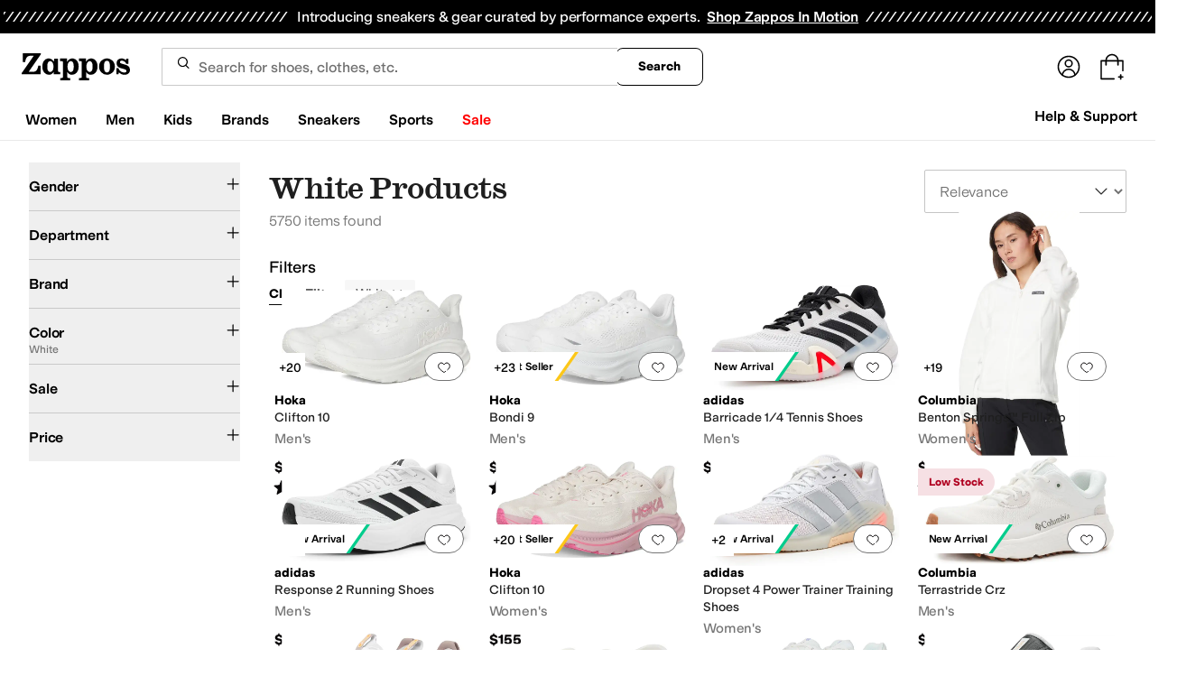

--- FILE ---
content_type: application/javascript
request_url: https://www.zappos.com/marty-assets/marty-zappos.vendor.83803ead6809d024ad89.js
body_size: 254525
content:
/*! For license information please see marty-zappos.vendor.83803ead6809d024ad89.js.LICENSE.txt */
(self.__LOADABLE_LOADED_CHUNKS__=self.__LOADABLE_LOADED_CHUNKS__||[]).push([[4736],{23810:(e,t,n)=>{"use strict";n.d(t,{ZP:()=>N,TA:()=>A});var r=n(67294),o=n(63366),i=n(87462);function a(e){if(void 0===e)throw new ReferenceError("this hasn't been initialised - super() hasn't been called");return e}var s=n(51721),u=n(59864),l=n(8679),c=n.n(l);function f(e,t){if(!e){var n=new Error("loadable: "+t);throw n.framesToPop=1,n.name="Invariant Violation",n}}function d(e){console.warn("loadable: "+e)}var p=r.createContext(),h="__LOADABLE_REQUIRED_CHUNKS__";function m(e){return""+e+h}var y={initialChunks:{}},g="PENDING",v="REJECTED";var b=function(e){return e};function w(e){var t=e.defaultResolveComponent,n=void 0===t?b:t,l=e.render,d=e.onLoad;function h(e,t){void 0===t&&(t={});var h=function(e){return"function"==typeof e?{requireAsync:e,resolve:function(){},chunkName:function(){}}:e}(e),m={};function b(e){return t.cacheKey?t.cacheKey(e):h.resolve?h.resolve(e):"static"}function w(e,r,o){var i=t.resolveComponent?t.resolveComponent(e,r):n(e);if(t.resolveComponent&&!(0,u.isValidElementType)(i))throw new Error("resolveComponent returned something that is not a React component!");return c()(o,i,{preload:!0}),i}var x,E,S=function(e){var t=b(e),n=m[t];return n&&n.status!==v||((n=h.requireAsync(e)).status=g,m[t]=n,n.then((function(){n.status="RESOLVED"}),(function(t){console.error("loadable-components: failed to asynchronously load component",{fileName:h.resolve(e),chunkName:h.chunkName(e),error:t?t.message:t}),n.status=v}))),n},k=function(e){function n(n){var r;return(r=e.call(this,n)||this).state={result:null,error:null,loading:!0,cacheKey:b(n)},f(!n.__chunkExtractor||h.requireSync,"SSR requires `@loadable/babel-plugin`, please install it"),n.__chunkExtractor?(!1===t.ssr||(h.requireAsync(n).catch((function(){return null})),r.loadSync(),n.__chunkExtractor.addChunk(h.chunkName(n))),a(r)):(!1!==t.ssr&&(h.isReady&&h.isReady(n)||h.chunkName&&y.initialChunks[h.chunkName(n)])&&r.loadSync(),r)}(0,s.Z)(n,e),n.getDerivedStateFromProps=function(e,t){var n=b(e);return(0,i.Z)({},t,{cacheKey:n,loading:t.loading||t.cacheKey!==n})};var r=n.prototype;return r.componentDidMount=function(){this.mounted=!0;var e=this.getCache();e&&e.status===v&&this.setCache(),this.state.loading&&this.loadAsync()},r.componentDidUpdate=function(e,t){t.cacheKey!==this.state.cacheKey&&this.loadAsync()},r.componentWillUnmount=function(){this.mounted=!1},r.safeSetState=function(e,t){this.mounted&&this.setState(e,t)},r.getCacheKey=function(){return b(this.props)},r.getCache=function(){return m[this.getCacheKey()]},r.setCache=function(e){void 0===e&&(e=void 0),m[this.getCacheKey()]=e},r.triggerOnLoad=function(){var e=this;d&&setTimeout((function(){d(e.state.result,e.props)}))},r.loadSync=function(){if(this.state.loading)try{var e=w(h.requireSync(this.props),this.props,O);this.state.result=e,this.state.loading=!1}catch(e){console.error("loadable-components: failed to synchronously load component, which expected to be available",{fileName:h.resolve(this.props),chunkName:h.chunkName(this.props),error:e?e.message:e}),this.state.error=e}},r.loadAsync=function(){var e=this,t=this.resolveAsync();return t.then((function(t){var n=w(t,e.props,O);e.safeSetState({result:n,loading:!1},(function(){return e.triggerOnLoad()}))})).catch((function(t){return e.safeSetState({error:t,loading:!1})})),t},r.resolveAsync=function(){var e=this.props,t=(e.__chunkExtractor,e.forwardedRef,(0,o.Z)(e,["__chunkExtractor","forwardedRef"]));return S(t)},r.render=function(){var e=this.props,n=e.forwardedRef,r=e.fallback,a=(e.__chunkExtractor,(0,o.Z)(e,["forwardedRef","fallback","__chunkExtractor"])),s=this.state,u=s.error,c=s.loading,f=s.result;if(t.suspense&&(this.getCache()||this.loadAsync()).status===g)throw this.loadAsync();if(u)throw u;var d=r||t.fallback||null;return c?d:l({fallback:d,result:f,options:t,props:(0,i.Z)({},a,{ref:n})})},n}(r.Component),T=(E=function(e){return r.createElement(p.Consumer,null,(function(t){return r.createElement(x,Object.assign({__chunkExtractor:t},e))}))},(x=k).displayName&&(E.displayName=x.displayName+"WithChunkExtractor"),E),O=r.forwardRef((function(e,t){return r.createElement(T,Object.assign({forwardedRef:t},e))}));return O.displayName="Loadable",O.preload=function(e){O.load(e)},O.load=function(e){return S(e)},O}return{loadable:h,lazy:function(e,t){return h(e,(0,i.Z)({},t,{suspense:!0}))}}}var x=w({defaultResolveComponent:function(e){return e.__esModule?e.default:e.default||e},render:function(e){var t=e.result,n=e.props;return r.createElement(t,n)}}),E=x.loadable,S=x.lazy,k=w({onLoad:function(e,t){e&&t.forwardedRef&&("function"==typeof t.forwardedRef?t.forwardedRef(e):t.forwardedRef.current=e)},render:function(e){var t=e.result,n=e.props;return n.children?n.children(t):null}}),T=k.loadable,O=k.lazy,C="undefined"!=typeof window;function A(e,t){void 0===e&&(e=function(){});var n=void 0===t?{}:t,r=n.namespace,o=void 0===r?"":r,i=n.chunkLoadingGlobal,a=void 0===i?"__LOADABLE_LOADED_CHUNKS__":i;if(!C)return d("`loadableReady()` must be called in browser only"),e(),Promise.resolve();var s=null;if(C){var u=m(o),l=document.getElementById(u);if(l){s=JSON.parse(l.textContent);var c=document.getElementById(u+"_ext");if(!c)throw new Error("loadable-component: @loadable/server does not match @loadable/component");JSON.parse(c.textContent).namedChunks.forEach((function(e){y.initialChunks[e]=!0}))}}if(!s)return d("`loadableReady()` requires state, please use `getScriptTags` or `getScriptElements` server-side"),e(),Promise.resolve();var f=!1;return new Promise((function(e){window[a]=window[a]||[];var t=window[a],n=t.push.bind(t);function r(){s.every((function(e){return t.some((function(t){return t[0].indexOf(e)>-1}))}))&&(f||(f=!0,e()))}t.push=function(){n.apply(void 0,arguments),r()},r()})).then(e)}var _=E;_.lib=T,S.lib=O;const N=_},34537:e=>{"use strict";e.exports=function(e,t){var n=new Array(arguments.length-1),r=0,o=2,i=!0;for(;o<arguments.length;)n[r++]=arguments[o++];return new Promise((function(o,a){n[r]=function(e){if(i)if(i=!1,e)a(e);else{for(var t=new Array(arguments.length-1),n=0;n<t.length;)t[n++]=arguments[n];o.apply(null,t)}};try{e.apply(t||null,n)}catch(e){i&&(i=!1,a(e))}}))}},97419:(e,t)=>{"use strict";var n=t;n.length=function(e){var t=e.length;if(!t)return 0;for(var n=0;--t%4>1&&"="===e.charAt(t);)++n;return Math.ceil(3*e.length)/4-n};for(var r=new Array(64),o=new Array(123),i=0;i<64;)o[r[i]=i<26?i+65:i<52?i+71:i<62?i-4:i-59|43]=i++;n.encode=function(e,t,n){for(var o,i=null,a=[],s=0,u=0;t<n;){var l=e[t++];switch(u){case 0:a[s++]=r[l>>2],o=(3&l)<<4,u=1;break;case 1:a[s++]=r[o|l>>4],o=(15&l)<<2,u=2;break;case 2:a[s++]=r[o|l>>6],a[s++]=r[63&l],u=0}s>8191&&((i||(i=[])).push(String.fromCharCode.apply(String,a)),s=0)}return u&&(a[s++]=r[o],a[s++]=61,1===u&&(a[s++]=61)),i?(s&&i.push(String.fromCharCode.apply(String,a.slice(0,s))),i.join("")):String.fromCharCode.apply(String,a.slice(0,s))};var a="invalid encoding";n.decode=function(e,t,n){for(var r,i=n,s=0,u=0;u<e.length;){var l=e.charCodeAt(u++);if(61===l&&s>1)break;if(void 0===(l=o[l]))throw Error(a);switch(s){case 0:r=l,s=1;break;case 1:t[n++]=r<<2|(48&l)>>4,r=l,s=2;break;case 2:t[n++]=(15&r)<<4|(60&l)>>2,r=l,s=3;break;case 3:t[n++]=(3&r)<<6|l,s=0}}if(1===s)throw Error(a);return n-i},n.test=function(e){return/^(?:[A-Za-z0-9+/]{4})*(?:[A-Za-z0-9+/]{2}==|[A-Za-z0-9+/]{3}=)?$/.test(e)}},75124:e=>{"use strict";function t(e,n){"string"==typeof e&&(n=e,e=void 0);var r=[];function o(e){if("string"!=typeof e){var n=i();if(t.verbose&&console.log("codegen: "+n),n="return "+n,e){for(var a=Object.keys(e),s=new Array(a.length+1),u=new Array(a.length),l=0;l<a.length;)s[l]=a[l],u[l]=e[a[l++]];return s[l]=n,Function.apply(null,s).apply(null,u)}return Function(n)()}for(var c=new Array(arguments.length-1),f=0;f<c.length;)c[f]=arguments[++f];if(f=0,e=e.replace(/%([%dfijs])/g,(function(e,t){var n=c[f++];switch(t){case"d":case"f":return String(Number(n));case"i":return String(Math.floor(n));case"j":return JSON.stringify(n);case"s":return String(n)}return"%"})),f!==c.length)throw Error("parameter count mismatch");return r.push(e),o}function i(t){return"function "+(t||n||"")+"("+(e&&e.join(",")||"")+"){\n  "+r.join("\n  ")+"\n}"}return o.toString=i,o}e.exports=t,t.verbose=!1},19211:e=>{"use strict";function t(){this._listeners={}}e.exports=t,t.prototype.on=function(e,t,n){return(this._listeners[e]||(this._listeners[e]=[])).push({fn:t,ctx:n||this}),this},t.prototype.off=function(e,t){if(void 0===e)this._listeners={};else if(void 0===t)this._listeners[e]=[];else for(var n=this._listeners[e],r=0;r<n.length;)n[r].fn===t?n.splice(r,1):++r;return this},t.prototype.emit=function(e){var t=this._listeners[e];if(t){for(var n=[],r=1;r<arguments.length;)n.push(arguments[r++]);for(r=0;r<t.length;)t[r].fn.apply(t[r++].ctx,n)}return this}},49054:(e,t,n)=>{"use strict";e.exports=i;var r=n(34537),o=n(67199)("fs");function i(e,t,n){return"function"==typeof t?(n=t,t={}):t||(t={}),n?!t.xhr&&o&&o.readFile?o.readFile(e,(function(r,o){return r&&"undefined"!=typeof XMLHttpRequest?i.xhr(e,t,n):r?n(r):n(null,t.binary?o:o.toString("utf8"))})):i.xhr(e,t,n):r(i,this,e,t)}i.xhr=function(e,t,n){var r=new XMLHttpRequest;r.onreadystatechange=function(){if(4===r.readyState){if(0!==r.status&&200!==r.status)return n(Error("status "+r.status));if(t.binary){var e=r.response;if(!e){e=[];for(var o=0;o<r.responseText.length;++o)e.push(255&r.responseText.charCodeAt(o))}return n(null,"undefined"!=typeof Uint8Array?new Uint8Array(e):e)}return n(null,r.responseText)}},t.binary&&("overrideMimeType"in r&&r.overrideMimeType("text/plain; charset=x-user-defined"),r.responseType="arraybuffer"),r.open("GET",e),r.send()}},10945:e=>{"use strict";function t(e){return"undefined"!=typeof Float32Array?function(){var t=new Float32Array([-0]),n=new Uint8Array(t.buffer),r=128===n[3];function o(e,r,o){t[0]=e,r[o]=n[0],r[o+1]=n[1],r[o+2]=n[2],r[o+3]=n[3]}function i(e,r,o){t[0]=e,r[o]=n[3],r[o+1]=n[2],r[o+2]=n[1],r[o+3]=n[0]}function a(e,r){return n[0]=e[r],n[1]=e[r+1],n[2]=e[r+2],n[3]=e[r+3],t[0]}function s(e,r){return n[3]=e[r],n[2]=e[r+1],n[1]=e[r+2],n[0]=e[r+3],t[0]}e.writeFloatLE=r?o:i,e.writeFloatBE=r?i:o,e.readFloatLE=r?a:s,e.readFloatBE=r?s:a}():function(){function t(e,t,n,r){var o=t<0?1:0;if(o&&(t=-t),0===t)e(1/t>0?0:2147483648,n,r);else if(isNaN(t))e(2143289344,n,r);else if(t>34028234663852886e22)e((o<<31|2139095040)>>>0,n,r);else if(t<11754943508222875e-54)e((o<<31|Math.round(t/1401298464324817e-60))>>>0,n,r);else{var i=Math.floor(Math.log(t)/Math.LN2);e((o<<31|i+127<<23|8388607&Math.round(t*Math.pow(2,-i)*8388608))>>>0,n,r)}}function a(e,t,n){var r=e(t,n),o=2*(r>>31)+1,i=r>>>23&255,a=8388607&r;return 255===i?a?NaN:o*(1/0):0===i?1401298464324817e-60*o*a:o*Math.pow(2,i-150)*(a+8388608)}e.writeFloatLE=t.bind(null,n),e.writeFloatBE=t.bind(null,r),e.readFloatLE=a.bind(null,o),e.readFloatBE=a.bind(null,i)}(),"undefined"!=typeof Float64Array?function(){var t=new Float64Array([-0]),n=new Uint8Array(t.buffer),r=128===n[7];function o(e,r,o){t[0]=e,r[o]=n[0],r[o+1]=n[1],r[o+2]=n[2],r[o+3]=n[3],r[o+4]=n[4],r[o+5]=n[5],r[o+6]=n[6],r[o+7]=n[7]}function i(e,r,o){t[0]=e,r[o]=n[7],r[o+1]=n[6],r[o+2]=n[5],r[o+3]=n[4],r[o+4]=n[3],r[o+5]=n[2],r[o+6]=n[1],r[o+7]=n[0]}function a(e,r){return n[0]=e[r],n[1]=e[r+1],n[2]=e[r+2],n[3]=e[r+3],n[4]=e[r+4],n[5]=e[r+5],n[6]=e[r+6],n[7]=e[r+7],t[0]}function s(e,r){return n[7]=e[r],n[6]=e[r+1],n[5]=e[r+2],n[4]=e[r+3],n[3]=e[r+4],n[2]=e[r+5],n[1]=e[r+6],n[0]=e[r+7],t[0]}e.writeDoubleLE=r?o:i,e.writeDoubleBE=r?i:o,e.readDoubleLE=r?a:s,e.readDoubleBE=r?s:a}():function(){function t(e,t,n,r,o,i){var a=r<0?1:0;if(a&&(r=-r),0===r)e(0,o,i+t),e(1/r>0?0:2147483648,o,i+n);else if(isNaN(r))e(0,o,i+t),e(2146959360,o,i+n);else if(r>17976931348623157e292)e(0,o,i+t),e((a<<31|2146435072)>>>0,o,i+n);else{var s;if(r<22250738585072014e-324)e((s=r/5e-324)>>>0,o,i+t),e((a<<31|s/4294967296)>>>0,o,i+n);else{var u=Math.floor(Math.log(r)/Math.LN2);1024===u&&(u=1023),e(4503599627370496*(s=r*Math.pow(2,-u))>>>0,o,i+t),e((a<<31|u+1023<<20|1048576*s&1048575)>>>0,o,i+n)}}}function a(e,t,n,r,o){var i=e(r,o+t),a=e(r,o+n),s=2*(a>>31)+1,u=a>>>20&2047,l=4294967296*(1048575&a)+i;return 2047===u?l?NaN:s*(1/0):0===u?5e-324*s*l:s*Math.pow(2,u-1075)*(l+4503599627370496)}e.writeDoubleLE=t.bind(null,n,0,4),e.writeDoubleBE=t.bind(null,r,4,0),e.readDoubleLE=a.bind(null,o,0,4),e.readDoubleBE=a.bind(null,i,4,0)}(),e}function n(e,t,n){t[n]=255&e,t[n+1]=e>>>8&255,t[n+2]=e>>>16&255,t[n+3]=e>>>24}function r(e,t,n){t[n]=e>>>24,t[n+1]=e>>>16&255,t[n+2]=e>>>8&255,t[n+3]=255&e}function o(e,t){return(e[t]|e[t+1]<<8|e[t+2]<<16|e[t+3]<<24)>>>0}function i(e,t){return(e[t]<<24|e[t+1]<<16|e[t+2]<<8|e[t+3])>>>0}e.exports=t(t)},67199:e=>{"use strict";function t(e){try{var t=eval("quire".replace(/^/,"re"))(e);if(t&&(t.length||Object.keys(t).length))return t}catch(e){}return null}e.exports=t},18626:(e,t)=>{"use strict";var n=t,r=n.isAbsolute=function(e){return/^(?:\/|\w+:)/.test(e)},o=n.normalize=function(e){var t=(e=e.replace(/\\/g,"/").replace(/\/{2,}/g,"/")).split("/"),n=r(e),o="";n&&(o=t.shift()+"/");for(var i=0;i<t.length;)".."===t[i]?i>0&&".."!==t[i-1]?t.splice(--i,2):n?t.splice(i,1):++i:"."===t[i]?t.splice(i,1):++i;return o+t.join("/")};n.resolve=function(e,t,n){return n||(t=o(t)),r(t)?t:(n||(e=o(e)),(e=e.replace(/(?:\/|^)[^/]+$/,"")).length?o(e+"/"+t):t)}},76662:e=>{"use strict";e.exports=function(e,t,n){var r=n||8192,o=r>>>1,i=null,a=r;return function(n){if(n<1||n>o)return e(n);a+n>r&&(i=e(r),a=0);var s=t.call(i,a,a+=n);return 7&a&&(a=1+(7|a)),s}}},94997:(e,t)=>{"use strict";var n=t;n.length=function(e){for(var t=0,n=0,r=0;r<e.length;++r)(n=e.charCodeAt(r))<128?t+=1:n<2048?t+=2:55296==(64512&n)&&56320==(64512&e.charCodeAt(r+1))?(++r,t+=4):t+=3;return t},n.read=function(e,t,n){if(n-t<1)return"";for(var r,o=null,i=[],a=0;t<n;)(r=e[t++])<128?i[a++]=r:r>191&&r<224?i[a++]=(31&r)<<6|63&e[t++]:r>239&&r<365?(r=((7&r)<<18|(63&e[t++])<<12|(63&e[t++])<<6|63&e[t++])-65536,i[a++]=55296+(r>>10),i[a++]=56320+(1023&r)):i[a++]=(15&r)<<12|(63&e[t++])<<6|63&e[t++],a>8191&&((o||(o=[])).push(String.fromCharCode.apply(String,i)),a=0);return o?(a&&o.push(String.fromCharCode.apply(String,i.slice(0,a))),o.join("")):String.fromCharCode.apply(String,i.slice(0,a))},n.write=function(e,t,n){for(var r,o,i=n,a=0;a<e.length;++a)(r=e.charCodeAt(a))<128?t[n++]=r:r<2048?(t[n++]=r>>6|192,t[n++]=63&r|128):55296==(64512&r)&&56320==(64512&(o=e.charCodeAt(a+1)))?(r=65536+((1023&r)<<10)+(1023&o),++a,t[n++]=r>>18|240,t[n++]=r>>12&63|128,t[n++]=r>>6&63|128,t[n++]=63&r|128):(t[n++]=r>>12|224,t[n++]=r>>6&63|128,t[n++]=63&r|128);return n-i}},79432:(e,t,n)=>{"use strict";n.d(t,{$:()=>G,A:()=>P,B:()=>O,C:()=>j,D:()=>y,E:()=>b,F:()=>M,G:()=>z,H:()=>u,J:()=>D,L:()=>V,M:()=>K,N:()=>J,O:()=>Y,P:()=>N,R:()=>R,S:()=>B,T:()=>_,Z:()=>W,a:()=>I,a4:()=>X,b:()=>L,d:()=>U,e:()=>A,f:()=>F,g:()=>q,h:()=>H,i:()=>g,j:()=>k,k:()=>a,l:()=>S,m:()=>v,o:()=>d,p:()=>l,q:()=>m,r:()=>f,s:()=>E,t:()=>s,u:()=>c,v:()=>T,y:()=>x,z:()=>w});var r=n(12470),o=n(87462),i=n(52847),a=function(e){return function(){return e}}(!0),s=function(){};var u=function(e){return e};"function"==typeof Symbol&&Symbol.asyncIterator&&Symbol.asyncIterator;var l=function(e,t){(0,o.Z)(e,t),Object.getOwnPropertySymbols&&Object.getOwnPropertySymbols(t).forEach((function(n){e[n]=t[n]}))},c=function(e,t){var n;return(n=[]).concat.apply(n,t.map(e))};function f(e,t){var n=e.indexOf(t);n>=0&&e.splice(n,1)}function d(e){var t=!1;return function(){t||(t=!0,e())}}var p=function(e){throw e},h=function(e){return{value:e,done:!0}};function m(e,t,n){void 0===t&&(t=p),void 0===n&&(n="iterator");var r={meta:{name:n},next:e,throw:t,return:h,isSagaIterator:!0};return"undefined"!=typeof Symbol&&(r[Symbol.iterator]=function(){return r}),r}function y(e,t){var n=t.sagaStack;console.error(e),console.error(n)}var g=function(e){return new Error("\n  redux-saga: Error checking hooks detected an inconsistent state. This is likely a bug\n  in redux-saga code and not yours. Thanks for reporting this in the project's github repo.\n  Error: "+e+"\n")},v=function(e){return Array.apply(null,new Array(e))},b=function(e){return function(t){return e(Object.defineProperty(t,r.Nm,{value:!0}))}},w=function(e){return e===r.EO},x=function(e){return e===r.Wd},E=function(e){return w(e)||x(e)};function S(e,t){var n=Object.keys(e),r=n.length;var o,a=0,u=(0,i.IX)(e)?v(r):{},l={};return n.forEach((function(e){var n=function(n,i){o||(i||E(n)?(t.cancel(),t(n,i)):(u[e]=n,++a===r&&(o=!0,t(u))))};n.cancel=s,l[e]=n})),t.cancel=function(){o||(o=!0,n.forEach((function(e){return l[e].cancel()})))},l}function k(e){return{name:e.name||"anonymous",location:T(e)}}function T(e){return e[r.b_]}function O(){for(var e=arguments.length,t=new Array(e),n=0;n<e;n++)t[n]=arguments[n];return 0===t.length?function(e){return e}:1===t.length?t[0]:t.reduce((function(e,t){return function(){return e(t.apply(void 0,arguments))}}))}function C(e,t){void 0===e&&(e=10);var n=new Array(e),r=0,o=0,i=0,a=function(t){n[o]=t,o=(o+1)%e,r++},s=function(){if(0!=r){var t=n[i];return n[i]=null,r--,i=(i+1)%e,t}},u=function(){for(var e=[];r;)e.push(s());return e};return{isEmpty:function(){return 0==r},put:function(s){var l;if(r<e)a(s);else switch(t){case 1:throw new Error("Channel's Buffer overflow!");case 3:n[o]=s,i=o=(o+1)%e;break;case 4:l=2*e,n=u(),r=n.length,o=n.length,i=0,n.length=l,e=l,a(s)}},take:s,flush:u}}var A=function(e){return C(e,4)},_="TAKE",N="PUT",P="ALL",R="RACE",j="CALL",I="CPS",M="FORK",D="JOIN",L="CANCEL",B="SELECT",U="ACTION_CHANNEL",F="CANCELLED",q="FLUSH",z="GET_CONTEXT",H="SET_CONTEXT",$=function(e,t){var n;return(n={})[r.IO]=!0,n.combinator=!1,n.type=e,n.payload=t,n};function V(e,t){return void 0===e&&(e="*"),(0,i.uj)(e)?((0,i.d5)(t)&&console.warn("take(pattern) takes one argument but two were provided. Consider passing an array for listening to several action types"),$(_,{pattern:e})):(0,i.Om)(e)&&(0,i.d5)(t)&&(0,i.uj)(t)?$(_,{channel:e,pattern:t}):(0,i.CE)(e)?((0,i.d5)(t)&&console.warn("take(channel) takes one argument but two were provided. Second argument is ignored."),$(_,{channel:e})):void 0}function W(e,t){return(0,i.sR)(t)&&(t=e,e=void 0),$(N,{channel:e,action:t})}function G(e){var t=$(P,e);return t.combinator=!0,t}function Z(e,t){var n,r=null;return(0,i.Yl)(e)?n=e:((0,i.IX)(e)?(r=e[0],n=e[1]):(r=e.context,n=e.fn),r&&(0,i.Z_)(n)&&(0,i.Yl)(r[n])&&(n=r[n])),{context:r,fn:n,args:t}}function Y(e){for(var t=arguments.length,n=new Array(t>1?t-1:0),r=1;r<t;r++)n[r-1]=arguments[r];return $(j,Z(e,n))}function K(e){for(var t=arguments.length,n=new Array(t>1?t-1:0),r=1;r<t;r++)n[r-1]=arguments[r];return $(M,Z(e,n))}function J(e){return void 0===e&&(e=r.sC),$(L,e)}function X(e){void 0===e&&(e=u);for(var t=arguments.length,n=new Array(t>1?t-1:0),r=1;r<t;r++)n[r-1]=arguments[r];return $(B,{selector:e,args:n})}},52847:(e,t,n)=>{"use strict";if(n.d(t,{CE:()=>d,IX:()=>u,MC:()=>l,NA:()=>h,Om:()=>m,Yl:()=>a,Z_:()=>s,d5:()=>i,eR:()=>p,hZ:()=>c,sR:()=>o,uj:()=>f}),2143==n.j)var r=n(12470);var o=function(e){return null==e},i=function(e){return null!=e},a=function(e){return"function"==typeof e},s=function(e){return"string"==typeof e},u=Array.isArray,l=function(e){return e&&a(e.then)},c=function(e){return e&&a(e.next)&&a(e.throw)},f=function e(t){return t&&(s(t)||h(t)||a(t)||u(t)&&t.every(e))},d=function(e){return e&&a(e.take)&&a(e.close)},p=function(e){return a(e)&&e.hasOwnProperty("toString")},h=function(e){return Boolean(e)&&"function"==typeof Symbol&&e.constructor===Symbol&&e!==Symbol.prototype},m=function(e){return d(e)&&e[r.AS]}},12470:(e,t,n)=>{"use strict";n.d(t,{AS:()=>u,Cs:()=>f,EO:()=>p,IO:()=>a,Nm:()=>l,Wd:()=>d,b_:()=>h,n1:()=>o,sC:()=>c,sZ:()=>i,uq:()=>s});var r=function(e){return"@@redux-saga/"+e},o=r("CANCEL_PROMISE"),i=r("CHANNEL_END"),a=r("IO"),s=r("MATCH"),u=r("MULTICAST"),l=r("SAGA_ACTION"),c=r("SELF_CANCELLATION"),f=r("TASK"),d=r("TASK_CANCEL"),p=r("TERMINATE"),h=r("LOCATION")},80913:(e,t,n)=>{(()=>{"use strict";var t={n:e=>{var n=e&&e.__esModule?()=>e.default:()=>e;return t.d(n,{a:n}),n},d:(e,n)=>{for(var r in n)t.o(n,r)&&!t.o(e,r)&&Object.defineProperty(e,r,{enumerable:!0,get:n[r]})},o:(e,t)=>Object.prototype.hasOwnProperty.call(e,t),r:e=>{"undefined"!=typeof Symbol&&Symbol.toStringTag&&Object.defineProperty(e,Symbol.toStringTag,{value:"Module"}),Object.defineProperty(e,"__esModule",{value:!0})}},r={};t.r(r),t.d(r,{FlagContext:()=>a,FlagProvider:()=>u,InMemoryStorageProvider:()=>o.InMemoryStorageProvider,LocalStorageProvider:()=>o.LocalStorageProvider,UnleashClient:()=>o.UnleashClient,default:()=>m,useFlag:()=>l,useFlags:()=>c,useFlagsStatus:()=>f,useUnleashClient:()=>h,useUnleashContext:()=>p,useVariant:()=>d});const o=n(56689),i=n(67294),a=t.n(i)().createContext(null);var s={bootstrap:[],disableRefresh:!0,disableMetrics:!0,url:"http://localhost",appName:"offline",clientKey:"not-used"};const u=function(e){var t=e.config,n=e.children,r=e.unleashClient,u=e.startClient,l=void 0===u||u,c=t||s,f=i.useRef(r||new o.UnleashClient(c)),d=i.useState(Boolean(r?(null==t?void 0:t.bootstrap)&&!1!==(null==t?void 0:t.bootstrapOverride):c.bootstrap&&!1!==c.bootstrapOverride)),p=d[0],h=d[1],m=i.useState(null),y=m[0],g=m[1],v=i.useRef(null);i.useEffect((function(){c||r||console.error("You must provide either a config or an unleash client to the flag provider.\n        If you are initializing the client in useEffect, you can avoid this warning\n        by checking if the client exists before rendering.");var e,t=function(e){v.current=e,null===v.current&&g(e)},n=function(){e=setTimeout((function(){h(!0)}),0)};return f.current.on("ready",n),f.current.on("error",t),(l||!r)&&(f.current.stop(),f.current.start()),function(){f.current&&(f.current.off("error",t),f.current.off("ready",n),f.current.stop()),e&&clearTimeout(e)}}),[]);var b=function(e){return n=function(){return function(e,t){var n,r,o,i,a={label:0,sent:function(){if(1&o[0])throw o[1];return o[1]},trys:[],ops:[]};return i={next:s(0),throw:s(1),return:s(2)},"function"==typeof Symbol&&(i[Symbol.iterator]=function(){return this}),i;function s(i){return function(s){return function(i){if(n)throw new TypeError("Generator is already executing.");for(;a;)try{if(n=1,r&&(o=2&i[0]?r.return:i[0]?r.throw||((o=r.return)&&o.call(r),0):r.next)&&!(o=o.call(r,i[1])).done)return o;switch(r=0,o&&(i=[2&i[0],o.value]),i[0]){case 0:case 1:o=i;break;case 4:return a.label++,{value:i[1],done:!1};case 5:a.label++,r=i[1],i=[0];continue;case 7:i=a.ops.pop(),a.trys.pop();continue;default:if(!((o=(o=a.trys).length>0&&o[o.length-1])||6!==i[0]&&2!==i[0])){a=0;continue}if(3===i[0]&&(!o||i[1]>o[0]&&i[1]<o[3])){a.label=i[1];break}if(6===i[0]&&a.label<o[1]){a.label=o[1],o=i;break}if(o&&a.label<o[2]){a.label=o[2],a.ops.push(i);break}o[2]&&a.ops.pop(),a.trys.pop();continue}i=t.call(e,a)}catch(e){i=[6,e],r=0}finally{n=o=0}if(5&i[0])throw i[1];return{value:i[0]?i[1]:void 0,done:!0}}([i,s])}}}(this,(function(t){switch(t.label){case 0:return[4,f.current.updateContext(e)];case 1:return t.sent(),[2]}}))},new((t=void 0)||(t=Promise))((function(e,r){function o(e){try{a(n.next(e))}catch(e){r(e)}}function i(e){try{a(n.throw(e))}catch(e){r(e)}}function a(n){var r;n.done?e(n.value):(r=n.value,r instanceof t?r:new t((function(e){e(r)}))).then(o,i)}a((n=n.apply(undefined,[])).next())}));var t,n},w=function(e){return f.current.isEnabled(e)},x=function(e){return f.current.getVariant(e)},E=function(e,t,n){return f.current.on(e,t,n)},S=i.useMemo((function(){return{on:E,updateContext:b,isEnabled:w,getVariant:x,client:f.current,flagsReady:p,flagsError:y,setFlagsReady:h,setFlagsError:g}}),[p,y]);return i.createElement(a.Provider,{value:S},n)},l=function(e){var t=(0,i.useContext)(a),n=t.isEnabled,r=t.client,o=(0,i.useState)(!!n(e)),s=o[0],u=o[1],l=(0,i.useRef)();return l.current=s,(0,i.useEffect)((function(){if(r){var t=function(){var t=n(e);t!==l.current&&(l.current=t,u(!!t))},o=function(){var t=n(e);l.current=t,u(t)};return r.on("update",t),r.on("ready",o),function(){r.off("update",t),r.off("ready",o)}}}),[r]),s},c=function(){var e=(0,i.useContext)(a).client,t=(0,i.useState)(e.getAllToggles()),n=t[0],r=t[1];return(0,i.useEffect)((function(){var t=function(){r(e.getAllToggles())};return e.on("update",t),function(){e.off("update",t)}}),[]),n},f=function(){var e=(0,i.useContext)(a);return{flagsReady:e.flagsReady,flagsError:e.flagsError}},d=function(e){var t=(0,i.useContext)(a),n=t.getVariant,r=t.client,o=(0,i.useState)(n(e)),s=o[0],u=o[1],l=(0,i.useRef)({name:s.name,enabled:s.enabled});return l.current=s,(0,i.useEffect)((function(){if(r){var t=function(){var t=n(e);l.current.name===(null==t?void 0:t.name)&&l.current.enabled===(null==t?void 0:t.enabled)||(u(t),l.current=t)},o=function(){var t=n(e);l.current.name=null==t?void 0:t.name,l.current.enabled=null==t?void 0:t.enabled,u(t)};return r.on("update",t),r.on("ready",o),function(){r.off("update",t),r.off("ready",o)}}}),[r]),s||{}},p=function(){return(0,i.useContext)(a).updateContext},h=function(){return(0,i.useContext)(a).client},m=u;e.exports=r})()},57631:(e,t,n)=>{e=n.nmd(e);var r=n(17673),o=n(94470),i=n(8575);function a(e,t,n){var r=[],o=!1;return Array.isArray(e)&&n&&(o=!0),Object.keys(e).forEach((function(i){var s,u,l=e[i];if(s=n?n+"["+(o?"":i)+"]":i,null===l){if(t.removeNull)return;u=t.encodeComponents?encodeURIComponent(s):s}else u="object"==typeof l?a(l,t,s):t.encodeComponents?encodeURIComponent(s)+"="+encodeURIComponent(l):s+"="+l;r.push(u)})),r.join("&")}e.defaults={encodeComponents:!0,removeNull:!1},e.exports=function(t,n,s){var u=i.parse(t,!0),l=(u.query,"string"==typeof n?r.parse(n):n),c=o(!0,{},u.query,l);s=o({},e.defaults,s||{});u.query=null;var f=a(c,s);return u.search=f?"?"+f:null,i.format(u)}},23541:(e,t,n)=>{"use strict";n.d(t,{Ry:()=>c});var r=function(e){return"undefined"==typeof document?null:(Array.isArray(e)?e[0]:e).ownerDocument.body},o=new WeakMap,i=new WeakMap,a={},s=0,u=function(e){return e&&(e.host||u(e.parentNode))},l=function(e,t,n,r){var l=function(e,t){return t.map((function(t){if(e.contains(t))return t;var n=u(t);return n&&e.contains(n)?n:(console.error("aria-hidden",t,"in not contained inside",e,". Doing nothing"),null)})).filter((function(e){return Boolean(e)}))}(t,Array.isArray(e)?e:[e]);a[n]||(a[n]=new WeakMap);var c=a[n],f=[],d=new Set,p=new Set(l),h=function(e){e&&!d.has(e)&&(d.add(e),h(e.parentNode))};l.forEach(h);var m=function(e){e&&!p.has(e)&&Array.prototype.forEach.call(e.children,(function(e){if(d.has(e))m(e);else try{var t=e.getAttribute(r),a=null!==t&&"false"!==t,s=(o.get(e)||0)+1,u=(c.get(e)||0)+1;o.set(e,s),c.set(e,u),f.push(e),1===s&&a&&i.set(e,!0),1===u&&e.setAttribute(n,"true"),a||e.setAttribute(r,"true")}catch(t){console.error("aria-hidden: cannot operate on ",e,t)}}))};return m(t),d.clear(),s++,function(){f.forEach((function(e){var t=o.get(e)-1,a=c.get(e)-1;o.set(e,t),c.set(e,a),t||(i.has(e)||e.removeAttribute(r),i.delete(e)),a||e.removeAttribute(n)})),--s||(o=new WeakMap,o=new WeakMap,i=new WeakMap,a={})}},c=function(e,t,n){void 0===n&&(n="data-aria-hidden");var o=Array.from(Array.isArray(e)?e:[e]),i=t||r(e);return i?(o.push.apply(o,Array.from(i.querySelectorAll("[aria-live]"))),l(o,i,n,"aria-hidden")):function(){return null}}},79742:(e,t)=>{"use strict";t.byteLength=function(e){var t=s(e),n=t[0],r=t[1];return 3*(n+r)/4-r},t.toByteArray=function(e){var t,n,i=s(e),a=i[0],u=i[1],l=new o(function(e,t,n){return 3*(t+n)/4-n}(0,a,u)),c=0,f=u>0?a-4:a;for(n=0;n<f;n+=4)t=r[e.charCodeAt(n)]<<18|r[e.charCodeAt(n+1)]<<12|r[e.charCodeAt(n+2)]<<6|r[e.charCodeAt(n+3)],l[c++]=t>>16&255,l[c++]=t>>8&255,l[c++]=255&t;2===u&&(t=r[e.charCodeAt(n)]<<2|r[e.charCodeAt(n+1)]>>4,l[c++]=255&t);1===u&&(t=r[e.charCodeAt(n)]<<10|r[e.charCodeAt(n+1)]<<4|r[e.charCodeAt(n+2)]>>2,l[c++]=t>>8&255,l[c++]=255&t);return l},t.fromByteArray=function(e){for(var t,r=e.length,o=r%3,i=[],a=16383,s=0,l=r-o;s<l;s+=a)i.push(u(e,s,s+a>l?l:s+a));1===o?(t=e[r-1],i.push(n[t>>2]+n[t<<4&63]+"==")):2===o&&(t=(e[r-2]<<8)+e[r-1],i.push(n[t>>10]+n[t>>4&63]+n[t<<2&63]+"="));return i.join("")};for(var n=[],r=[],o="undefined"!=typeof Uint8Array?Uint8Array:Array,i="ABCDEFGHIJKLMNOPQRSTUVWXYZabcdefghijklmnopqrstuvwxyz0123456789+/",a=0;a<64;++a)n[a]=i[a],r[i.charCodeAt(a)]=a;function s(e){var t=e.length;if(t%4>0)throw new Error("Invalid string. Length must be a multiple of 4");var n=e.indexOf("=");return-1===n&&(n=t),[n,n===t?0:4-n%4]}function u(e,t,r){for(var o,i,a=[],s=t;s<r;s+=3)o=(e[s]<<16&16711680)+(e[s+1]<<8&65280)+(255&e[s+2]),a.push(n[(i=o)>>18&63]+n[i>>12&63]+n[i>>6&63]+n[63&i]);return a.join("")}r["-".charCodeAt(0)]=62,r["_".charCodeAt(0)]=63},32809:(e,t,n)=>{"use strict";function r(e){return e||(e=0),new Promise((function(t){return setTimeout(t,e)}))}function o(e){e||(e=5);for(var t="",n="abcdefghijklmnopqrstuvwxzy0123456789",r=0;r<e;r++)t+=n.charAt(Math.floor(36*Math.random()));return t}n.r(t),n.d(t,{default:()=>M});var i=0,a=0;function s(){var e=(new Date).getTime();return e===i?1e3*e+ ++a:(i=e,a=0,1e3*e)}var u="[object process]"===Object.prototype.toString.call("undefined"!=typeof process?process:0);const l={create:function(e){var t={messagesCallback:null,bc:new BroadcastChannel(e),subFns:[]};return t.bc.onmessage=function(e){t.messagesCallback&&t.messagesCallback(e.data)},t},close:function(e){e.bc.close(),e.subFns=[]},onMessage:function(e,t){e.messagesCallback=t},postMessage:function(e,t){e.bc.postMessage(t,!1)},canBeUsed:function(){if(u&&"undefined"==typeof window)return!1;if("function"==typeof BroadcastChannel){if(BroadcastChannel._pubkey)throw new Error("BroadcastChannel: Do not overwrite window.BroadcastChannel with this module, this is not a polyfill");return!0}return!1},type:"native",averageResponseTime:function(){return 150},microSeconds:s};function c(){return(new Date).getTime()}const f=function(e){var t=new Set,n=new Map;this.has=t.has.bind(t),this.add=function(r){n.set(r,c()),t.add(r),function(){var r=c()-e,o=t[Symbol.iterator]();for(;;){var i=o.next().value;if(!i)return;if(!(n.get(i)<r))return;n.delete(i),t.delete(i)}}()},this.clear=function(){t.clear(),n.clear()}};function d(){var e=arguments.length>0&&void 0!==arguments[0]?arguments[0]:{},t=JSON.parse(JSON.stringify(e));return void 0===t.webWorkerSupport&&(t.webWorkerSupport=!0),t.idb||(t.idb={}),t.idb.ttl||(t.idb.ttl=45e3),t.idb.fallbackInterval||(t.idb.fallbackInterval=150),t.localstorage||(t.localstorage={}),t.localstorage.removeTimeout||(t.localstorage.removeTimeout=6e4),e.methods&&(t.methods=e.methods),t.node||(t.node={}),t.node.ttl||(t.node.ttl=12e4),void 0===t.node.useFastPath&&(t.node.useFastPath=!0),t}var p="messages";function h(){return"undefined"!=typeof indexedDB?indexedDB:void 0!==window.mozIndexedDB?window.mozIndexedDB:void 0!==window.webkitIndexedDB?window.webkitIndexedDB:void 0!==window.msIndexedDB&&window.msIndexedDB}function m(e,t){return function(e,t){var n=(new Date).getTime()-t,r=e.transaction(p).objectStore(p),o=[];return new Promise((function(e){r.openCursor().onsuccess=function(t){var r=t.target.result;if(r){var i=r.value;if(!(i.time<n))return void e(o);o.push(i),r.continue()}else e(o)}}))}(e,t).then((function(t){return Promise.all(t.map((function(t){return function(e,t){var n=e.transaction([p],"readwrite").objectStore(p).delete(t);return new Promise((function(e){n.onsuccess=function(){return e()}}))}(e,t.id)})))}))}function y(e){if(!e.closed)return g(e).then((function(){return r(e.options.idb.fallbackInterval)})).then((function(){return y(e)}))}function g(e){return e.closed?Promise.resolve():e.messagesCallback?(t=e.db,n=e.lastCursorId,r=t.transaction(p).objectStore(p),o=[],i=IDBKeyRange.bound(n+1,1/0),new Promise((function(e){r.openCursor(i).onsuccess=function(t){var n=t.target.result;n?(o.push(n.value),n.continue()):e(o)}}))).then((function(t){var n=t.filter((function(e){return!!e})).map((function(t){return t.id>e.lastCursorId&&(e.lastCursorId=t.id),t})).filter((function(t){return function(e,t){return!(e.uuid===t.uuid||t.eMIs.has(e.id)||e.data.time<t.messagesCallbackTime)}(t,e)})).sort((function(e,t){return e.time-t.time}));return n.forEach((function(t){e.messagesCallback&&(e.eMIs.add(t.id),e.messagesCallback(t.data))})),Promise.resolve()})):Promise.resolve();var t,n,r,o,i}const v={create:function(e,t){return t=d(t),function(e){var t="pubkey.broadcast-channel-0-"+e,n=h().open(t,1);return n.onupgradeneeded=function(e){e.target.result.createObjectStore(p,{keyPath:"id",autoIncrement:!0})},new Promise((function(e,t){n.onerror=function(e){return t(e)},n.onsuccess=function(){e(n.result)}}))}(e).then((function(n){var r={closed:!1,lastCursorId:0,channelName:e,options:t,uuid:o(10),eMIs:new f(2*t.idb.ttl),writeBlockPromise:Promise.resolve(),messagesCallback:null,readQueuePromises:[],db:n};return y(r),r}))},close:function(e){e.closed=!0,e.db.close()},onMessage:function(e,t,n){e.messagesCallbackTime=n,e.messagesCallback=t,g(e)},postMessage:function(e,t){return e.writeBlockPromise=e.writeBlockPromise.then((function(){return function(e,t,n){var r={uuid:t,time:(new Date).getTime(),data:n},o=e.transaction([p],"readwrite");return new Promise((function(e,t){o.oncomplete=function(){return e()},o.onerror=function(e){return t(e)},o.objectStore(p).add(r)}))}(e.db,e.uuid,t)})).then((function(){0===function(e,t){return Math.floor(Math.random()*(t-e+1)+e)}(0,10)&&m(e.db,e.options.idb.ttl)})),e.writeBlockPromise},canBeUsed:function(){return!u&&!!h()},type:"idb",averageResponseTime:function(e){return 2*e.idb.fallbackInterval},microSeconds:s};function b(){var e;if("undefined"==typeof window)return null;try{e=window.localStorage,e=window["ie8-eventlistener/storage"]||window.localStorage}catch(e){}return e}function w(e){return"pubkey.broadcastChannel-"+e}function x(){if(u)return!1;var e=b();if(!e)return!1;try{var t="__broadcastchannel_check";e.setItem(t,"works"),e.removeItem(t)}catch(e){return!1}return!0}const E={create:function(e,t){if(t=d(t),!x())throw new Error("BroadcastChannel: localstorage cannot be used");var n=o(10),r=new f(t.localstorage.removeTimeout),i={channelName:e,uuid:n,eMIs:r};return i.listener=function(e,t){var n=w(e),r=function(e){e.key===n&&t(JSON.parse(e.newValue))};return window.addEventListener("storage",r),r}(e,(function(e){i.messagesCallback&&e.uuid!==n&&e.token&&!r.has(e.token)&&(e.data.time&&e.data.time<i.messagesCallbackTime||(r.add(e.token),i.messagesCallback(e.data)))})),i},close:function(e){var t;t=e.listener,window.removeEventListener("storage",t)},onMessage:function(e,t,n){e.messagesCallbackTime=n,e.messagesCallback=t},postMessage:function(e,t){return new Promise((function(n){r().then((function(){var r=w(e.channelName),i={token:o(10),time:(new Date).getTime(),data:t,uuid:e.uuid},a=JSON.stringify(i);b().setItem(r,a);var s=document.createEvent("Event");s.initEvent("storage",!0,!0),s.key=r,s.newValue=a,window.dispatchEvent(s),n()}))}))},canBeUsed:x,type:"localstorage",averageResponseTime:function(){return 120},microSeconds:s};var S=s,k=new Set;const T={create:function(e){var t={name:e,messagesCallback:null};return k.add(t),t},close:function(e){k.delete(e)},onMessage:function(e,t){e.messagesCallback=t},postMessage:function(e,t){return new Promise((function(n){return setTimeout((function(){Array.from(k).filter((function(t){return t.name===e.name})).filter((function(t){return t!==e})).filter((function(e){return!!e.messagesCallback})).forEach((function(e){return e.messagesCallback(t)})),n()}),5)}))},canBeUsed:function(){return!0},type:"simulate",averageResponseTime:function(){return 5},microSeconds:S};var O=[l,v,E];if(u){var C=n(68211);"function"==typeof C.canBeUsed&&O.push(C)}function A(e){var t=[].concat(e.methods,O).filter(Boolean);if(e.type){if("simulate"===e.type)return T;var n=t.find((function(t){return t.type===e.type}));if(n)return n;throw new Error("method-type "+e.type+" not found")}e.webWorkerSupport||u||(t=t.filter((function(e){return"idb"!==e.type})));var r=t.find((function(e){return e.canBeUsed()}));if(r)return r;throw new Error("No useable methode found:"+JSON.stringify(O.map((function(e){return e.type}))))}var _,N=function(e,t){this.name=e,_&&(t=_),this.options=d(t),this.method=A(this.options),this._iL=!1,this._onML=null,this._addEL={message:[],internal:[]},this._befC=[],this._prepP=null,function(e){var t=e.method.create(e.name,e.options);n=t,n&&"function"==typeof n.then?(e._prepP=t,t.then((function(t){e._state=t}))):e._state=t;var n}(this)};function P(e,t,n){var r={time:e.method.microSeconds(),type:t,data:n};return(e._prepP?e._prepP:Promise.resolve()).then((function(){return e.method.postMessage(e._state,r)}))}function R(e){return e._addEL.message.length>0||e._addEL.internal.length>0}function j(e,t,n){e._addEL[t].push(n),function(e){if(!e._iL&&R(e)){var t=function(t){e._addEL[t.type].forEach((function(e){t.time>=e.time&&e.fn(t.data)}))},n=e.method.microSeconds();e._prepP?e._prepP.then((function(){e._iL=!0,e.method.onMessage(e._state,t,n)})):(e._iL=!0,e.method.onMessage(e._state,t,n))}}(e)}function I(e,t,n){e._addEL[t]=e._addEL[t].filter((function(e){return e!==n})),function(e){if(e._iL&&!R(e)){e._iL=!1;var t=e.method.microSeconds();e.method.onMessage(e._state,null,t)}}(e)}N._pubkey=!0,N.clearNodeFolder=function(e){var t=A(e=d(e));return"node"===t.type?t.clearNodeFolder().then((function(){return!0})):Promise.resolve(!1)},N.enforceOptions=function(e){_=e},N.prototype={postMessage:function(e){if(this.closed)throw new Error("BroadcastChannel.postMessage(): Cannot post message after channel has closed");return P(this,"message",e)},postInternal:function(e){return P(this,"internal",e)},set onmessage(e){var t={time:this.method.microSeconds(),fn:e};I(this,"message",this._onML),e&&"function"==typeof e?(this._onML=t,j(this,"message",t)):this._onML=null},addEventListener:function(e,t){j(this,e,{time:this.method.microSeconds(),fn:t})},removeEventListener:function(e,t){I(this,e,this._addEL[e].find((function(e){return e.fn===t})))},close:function(){var e=this;if(!this.closed){this.closed=!0;var t=this._prepP?this._prepP:Promise.resolve();return this._onML=null,this._addEL.message=[],t.then((function(){return Promise.all(e._befC.map((function(e){return e()})))})).then((function(){return e.method.close(e._state)}))}},get type(){return this.method.type}};const M=N},48764:(e,t,n)=>{"use strict";const r=n(79742),o=n(73703),i="function"==typeof Symbol&&"function"==typeof Symbol.for?Symbol.for("nodejs.util.inspect.custom"):null;t.lW=u,t.h2=50;const a=2147483647;function s(e){if(e>a)throw new RangeError('The value "'+e+'" is invalid for option "size"');const t=new Uint8Array(e);return Object.setPrototypeOf(t,u.prototype),t}function u(e,t,n){if("number"==typeof e){if("string"==typeof t)throw new TypeError('The "string" argument must be of type string. Received type number');return f(e)}return l(e,t,n)}function l(e,t,n){if("string"==typeof e)return function(e,t){"string"==typeof t&&""!==t||(t="utf8");if(!u.isEncoding(t))throw new TypeError("Unknown encoding: "+t);const n=0|m(e,t);let r=s(n);const o=r.write(e,t);o!==n&&(r=r.slice(0,o));return r}(e,t);if(ArrayBuffer.isView(e))return function(e){if(Y(e,Uint8Array)){const t=new Uint8Array(e);return p(t.buffer,t.byteOffset,t.byteLength)}return d(e)}(e);if(null==e)throw new TypeError("The first argument must be one of type string, Buffer, ArrayBuffer, Array, or Array-like Object. Received type "+typeof e);if(Y(e,ArrayBuffer)||e&&Y(e.buffer,ArrayBuffer))return p(e,t,n);if("undefined"!=typeof SharedArrayBuffer&&(Y(e,SharedArrayBuffer)||e&&Y(e.buffer,SharedArrayBuffer)))return p(e,t,n);if("number"==typeof e)throw new TypeError('The "value" argument must not be of type number. Received type number');const r=e.valueOf&&e.valueOf();if(null!=r&&r!==e)return u.from(r,t,n);const o=function(e){if(u.isBuffer(e)){const t=0|h(e.length),n=s(t);return 0===n.length||e.copy(n,0,0,t),n}if(void 0!==e.length)return"number"!=typeof e.length||K(e.length)?s(0):d(e);if("Buffer"===e.type&&Array.isArray(e.data))return d(e.data)}(e);if(o)return o;if("undefined"!=typeof Symbol&&null!=Symbol.toPrimitive&&"function"==typeof e[Symbol.toPrimitive])return u.from(e[Symbol.toPrimitive]("string"),t,n);throw new TypeError("The first argument must be one of type string, Buffer, ArrayBuffer, Array, or Array-like Object. Received type "+typeof e)}function c(e){if("number"!=typeof e)throw new TypeError('"size" argument must be of type number');if(e<0)throw new RangeError('The value "'+e+'" is invalid for option "size"')}function f(e){return c(e),s(e<0?0:0|h(e))}function d(e){const t=e.length<0?0:0|h(e.length),n=s(t);for(let r=0;r<t;r+=1)n[r]=255&e[r];return n}function p(e,t,n){if(t<0||e.byteLength<t)throw new RangeError('"offset" is outside of buffer bounds');if(e.byteLength<t+(n||0))throw new RangeError('"length" is outside of buffer bounds');let r;return r=void 0===t&&void 0===n?new Uint8Array(e):void 0===n?new Uint8Array(e,t):new Uint8Array(e,t,n),Object.setPrototypeOf(r,u.prototype),r}function h(e){if(e>=a)throw new RangeError("Attempt to allocate Buffer larger than maximum size: 0x"+a.toString(16)+" bytes");return 0|e}function m(e,t){if(u.isBuffer(e))return e.length;if(ArrayBuffer.isView(e)||Y(e,ArrayBuffer))return e.byteLength;if("string"!=typeof e)throw new TypeError('The "string" argument must be one of type string, Buffer, or ArrayBuffer. Received type '+typeof e);const n=e.length,r=arguments.length>2&&!0===arguments[2];if(!r&&0===n)return 0;let o=!1;for(;;)switch(t){case"ascii":case"latin1":case"binary":return n;case"utf8":case"utf-8":return W(e).length;case"ucs2":case"ucs-2":case"utf16le":case"utf-16le":return 2*n;case"hex":return n>>>1;case"base64":return G(e).length;default:if(o)return r?-1:W(e).length;t=(""+t).toLowerCase(),o=!0}}function y(e,t,n){let r=!1;if((void 0===t||t<0)&&(t=0),t>this.length)return"";if((void 0===n||n>this.length)&&(n=this.length),n<=0)return"";if((n>>>=0)<=(t>>>=0))return"";for(e||(e="utf8");;)switch(e){case"hex":return N(this,t,n);case"utf8":case"utf-8":return O(this,t,n);case"ascii":return A(this,t,n);case"latin1":case"binary":return _(this,t,n);case"base64":return T(this,t,n);case"ucs2":case"ucs-2":case"utf16le":case"utf-16le":return P(this,t,n);default:if(r)throw new TypeError("Unknown encoding: "+e);e=(e+"").toLowerCase(),r=!0}}function g(e,t,n){const r=e[t];e[t]=e[n],e[n]=r}function v(e,t,n,r,o){if(0===e.length)return-1;if("string"==typeof n?(r=n,n=0):n>2147483647?n=2147483647:n<-2147483648&&(n=-2147483648),K(n=+n)&&(n=o?0:e.length-1),n<0&&(n=e.length+n),n>=e.length){if(o)return-1;n=e.length-1}else if(n<0){if(!o)return-1;n=0}if("string"==typeof t&&(t=u.from(t,r)),u.isBuffer(t))return 0===t.length?-1:b(e,t,n,r,o);if("number"==typeof t)return t&=255,"function"==typeof Uint8Array.prototype.indexOf?o?Uint8Array.prototype.indexOf.call(e,t,n):Uint8Array.prototype.lastIndexOf.call(e,t,n):b(e,[t],n,r,o);throw new TypeError("val must be string, number or Buffer")}function b(e,t,n,r,o){let i,a=1,s=e.length,u=t.length;if(void 0!==r&&("ucs2"===(r=String(r).toLowerCase())||"ucs-2"===r||"utf16le"===r||"utf-16le"===r)){if(e.length<2||t.length<2)return-1;a=2,s/=2,u/=2,n/=2}function l(e,t){return 1===a?e[t]:e.readUInt16BE(t*a)}if(o){let r=-1;for(i=n;i<s;i++)if(l(e,i)===l(t,-1===r?0:i-r)){if(-1===r&&(r=i),i-r+1===u)return r*a}else-1!==r&&(i-=i-r),r=-1}else for(n+u>s&&(n=s-u),i=n;i>=0;i--){let n=!0;for(let r=0;r<u;r++)if(l(e,i+r)!==l(t,r)){n=!1;break}if(n)return i}return-1}function w(e,t,n,r){n=Number(n)||0;const o=e.length-n;r?(r=Number(r))>o&&(r=o):r=o;const i=t.length;let a;for(r>i/2&&(r=i/2),a=0;a<r;++a){const r=parseInt(t.substr(2*a,2),16);if(K(r))return a;e[n+a]=r}return a}function x(e,t,n,r){return Z(W(t,e.length-n),e,n,r)}function E(e,t,n,r){return Z(function(e){const t=[];for(let n=0;n<e.length;++n)t.push(255&e.charCodeAt(n));return t}(t),e,n,r)}function S(e,t,n,r){return Z(G(t),e,n,r)}function k(e,t,n,r){return Z(function(e,t){let n,r,o;const i=[];for(let a=0;a<e.length&&!((t-=2)<0);++a)n=e.charCodeAt(a),r=n>>8,o=n%256,i.push(o),i.push(r);return i}(t,e.length-n),e,n,r)}function T(e,t,n){return 0===t&&n===e.length?r.fromByteArray(e):r.fromByteArray(e.slice(t,n))}function O(e,t,n){n=Math.min(e.length,n);const r=[];let o=t;for(;o<n;){const t=e[o];let i=null,a=t>239?4:t>223?3:t>191?2:1;if(o+a<=n){let n,r,s,u;switch(a){case 1:t<128&&(i=t);break;case 2:n=e[o+1],128==(192&n)&&(u=(31&t)<<6|63&n,u>127&&(i=u));break;case 3:n=e[o+1],r=e[o+2],128==(192&n)&&128==(192&r)&&(u=(15&t)<<12|(63&n)<<6|63&r,u>2047&&(u<55296||u>57343)&&(i=u));break;case 4:n=e[o+1],r=e[o+2],s=e[o+3],128==(192&n)&&128==(192&r)&&128==(192&s)&&(u=(15&t)<<18|(63&n)<<12|(63&r)<<6|63&s,u>65535&&u<1114112&&(i=u))}}null===i?(i=65533,a=1):i>65535&&(i-=65536,r.push(i>>>10&1023|55296),i=56320|1023&i),r.push(i),o+=a}return function(e){const t=e.length;if(t<=C)return String.fromCharCode.apply(String,e);let n="",r=0;for(;r<t;)n+=String.fromCharCode.apply(String,e.slice(r,r+=C));return n}(r)}u.TYPED_ARRAY_SUPPORT=function(){try{const e=new Uint8Array(1),t={foo:function(){return 42}};return Object.setPrototypeOf(t,Uint8Array.prototype),Object.setPrototypeOf(e,t),42===e.foo()}catch(e){return!1}}(),u.TYPED_ARRAY_SUPPORT||"undefined"==typeof console||"function"!=typeof console.error||console.error("This browser lacks typed array (Uint8Array) support which is required by `buffer` v5.x. Use `buffer` v4.x if you require old browser support."),Object.defineProperty(u.prototype,"parent",{enumerable:!0,get:function(){if(u.isBuffer(this))return this.buffer}}),Object.defineProperty(u.prototype,"offset",{enumerable:!0,get:function(){if(u.isBuffer(this))return this.byteOffset}}),u.poolSize=8192,u.from=function(e,t,n){return l(e,t,n)},Object.setPrototypeOf(u.prototype,Uint8Array.prototype),Object.setPrototypeOf(u,Uint8Array),u.alloc=function(e,t,n){return function(e,t,n){return c(e),e<=0?s(e):void 0!==t?"string"==typeof n?s(e).fill(t,n):s(e).fill(t):s(e)}(e,t,n)},u.allocUnsafe=function(e){return f(e)},u.allocUnsafeSlow=function(e){return f(e)},u.isBuffer=function(e){return null!=e&&!0===e._isBuffer&&e!==u.prototype},u.compare=function(e,t){if(Y(e,Uint8Array)&&(e=u.from(e,e.offset,e.byteLength)),Y(t,Uint8Array)&&(t=u.from(t,t.offset,t.byteLength)),!u.isBuffer(e)||!u.isBuffer(t))throw new TypeError('The "buf1", "buf2" arguments must be one of type Buffer or Uint8Array');if(e===t)return 0;let n=e.length,r=t.length;for(let o=0,i=Math.min(n,r);o<i;++o)if(e[o]!==t[o]){n=e[o],r=t[o];break}return n<r?-1:r<n?1:0},u.isEncoding=function(e){switch(String(e).toLowerCase()){case"hex":case"utf8":case"utf-8":case"ascii":case"latin1":case"binary":case"base64":case"ucs2":case"ucs-2":case"utf16le":case"utf-16le":return!0;default:return!1}},u.concat=function(e,t){if(!Array.isArray(e))throw new TypeError('"list" argument must be an Array of Buffers');if(0===e.length)return u.alloc(0);let n;if(void 0===t)for(t=0,n=0;n<e.length;++n)t+=e[n].length;const r=u.allocUnsafe(t);let o=0;for(n=0;n<e.length;++n){let t=e[n];if(Y(t,Uint8Array))o+t.length>r.length?(u.isBuffer(t)||(t=u.from(t)),t.copy(r,o)):Uint8Array.prototype.set.call(r,t,o);else{if(!u.isBuffer(t))throw new TypeError('"list" argument must be an Array of Buffers');t.copy(r,o)}o+=t.length}return r},u.byteLength=m,u.prototype._isBuffer=!0,u.prototype.swap16=function(){const e=this.length;if(e%2!=0)throw new RangeError("Buffer size must be a multiple of 16-bits");for(let t=0;t<e;t+=2)g(this,t,t+1);return this},u.prototype.swap32=function(){const e=this.length;if(e%4!=0)throw new RangeError("Buffer size must be a multiple of 32-bits");for(let t=0;t<e;t+=4)g(this,t,t+3),g(this,t+1,t+2);return this},u.prototype.swap64=function(){const e=this.length;if(e%8!=0)throw new RangeError("Buffer size must be a multiple of 64-bits");for(let t=0;t<e;t+=8)g(this,t,t+7),g(this,t+1,t+6),g(this,t+2,t+5),g(this,t+3,t+4);return this},u.prototype.toString=function(){const e=this.length;return 0===e?"":0===arguments.length?O(this,0,e):y.apply(this,arguments)},u.prototype.toLocaleString=u.prototype.toString,u.prototype.equals=function(e){if(!u.isBuffer(e))throw new TypeError("Argument must be a Buffer");return this===e||0===u.compare(this,e)},u.prototype.inspect=function(){let e="";const n=t.h2;return e=this.toString("hex",0,n).replace(/(.{2})/g,"$1 ").trim(),this.length>n&&(e+=" ... "),"<Buffer "+e+">"},i&&(u.prototype[i]=u.prototype.inspect),u.prototype.compare=function(e,t,n,r,o){if(Y(e,Uint8Array)&&(e=u.from(e,e.offset,e.byteLength)),!u.isBuffer(e))throw new TypeError('The "target" argument must be one of type Buffer or Uint8Array. Received type '+typeof e);if(void 0===t&&(t=0),void 0===n&&(n=e?e.length:0),void 0===r&&(r=0),void 0===o&&(o=this.length),t<0||n>e.length||r<0||o>this.length)throw new RangeError("out of range index");if(r>=o&&t>=n)return 0;if(r>=o)return-1;if(t>=n)return 1;if(this===e)return 0;let i=(o>>>=0)-(r>>>=0),a=(n>>>=0)-(t>>>=0);const s=Math.min(i,a),l=this.slice(r,o),c=e.slice(t,n);for(let e=0;e<s;++e)if(l[e]!==c[e]){i=l[e],a=c[e];break}return i<a?-1:a<i?1:0},u.prototype.includes=function(e,t,n){return-1!==this.indexOf(e,t,n)},u.prototype.indexOf=function(e,t,n){return v(this,e,t,n,!0)},u.prototype.lastIndexOf=function(e,t,n){return v(this,e,t,n,!1)},u.prototype.write=function(e,t,n,r){if(void 0===t)r="utf8",n=this.length,t=0;else if(void 0===n&&"string"==typeof t)r=t,n=this.length,t=0;else{if(!isFinite(t))throw new Error("Buffer.write(string, encoding, offset[, length]) is no longer supported");t>>>=0,isFinite(n)?(n>>>=0,void 0===r&&(r="utf8")):(r=n,n=void 0)}const o=this.length-t;if((void 0===n||n>o)&&(n=o),e.length>0&&(n<0||t<0)||t>this.length)throw new RangeError("Attempt to write outside buffer bounds");r||(r="utf8");let i=!1;for(;;)switch(r){case"hex":return w(this,e,t,n);case"utf8":case"utf-8":return x(this,e,t,n);case"ascii":case"latin1":case"binary":return E(this,e,t,n);case"base64":return S(this,e,t,n);case"ucs2":case"ucs-2":case"utf16le":case"utf-16le":return k(this,e,t,n);default:if(i)throw new TypeError("Unknown encoding: "+r);r=(""+r).toLowerCase(),i=!0}},u.prototype.toJSON=function(){return{type:"Buffer",data:Array.prototype.slice.call(this._arr||this,0)}};const C=4096;function A(e,t,n){let r="";n=Math.min(e.length,n);for(let o=t;o<n;++o)r+=String.fromCharCode(127&e[o]);return r}function _(e,t,n){let r="";n=Math.min(e.length,n);for(let o=t;o<n;++o)r+=String.fromCharCode(e[o]);return r}function N(e,t,n){const r=e.length;(!t||t<0)&&(t=0),(!n||n<0||n>r)&&(n=r);let o="";for(let r=t;r<n;++r)o+=J[e[r]];return o}function P(e,t,n){const r=e.slice(t,n);let o="";for(let e=0;e<r.length-1;e+=2)o+=String.fromCharCode(r[e]+256*r[e+1]);return o}function R(e,t,n){if(e%1!=0||e<0)throw new RangeError("offset is not uint");if(e+t>n)throw new RangeError("Trying to access beyond buffer length")}function j(e,t,n,r,o,i){if(!u.isBuffer(e))throw new TypeError('"buffer" argument must be a Buffer instance');if(t>o||t<i)throw new RangeError('"value" argument is out of bounds');if(n+r>e.length)throw new RangeError("Index out of range")}function I(e,t,n,r,o){z(t,r,o,e,n,7);let i=Number(t&BigInt(4294967295));e[n++]=i,i>>=8,e[n++]=i,i>>=8,e[n++]=i,i>>=8,e[n++]=i;let a=Number(t>>BigInt(32)&BigInt(4294967295));return e[n++]=a,a>>=8,e[n++]=a,a>>=8,e[n++]=a,a>>=8,e[n++]=a,n}function M(e,t,n,r,o){z(t,r,o,e,n,7);let i=Number(t&BigInt(4294967295));e[n+7]=i,i>>=8,e[n+6]=i,i>>=8,e[n+5]=i,i>>=8,e[n+4]=i;let a=Number(t>>BigInt(32)&BigInt(4294967295));return e[n+3]=a,a>>=8,e[n+2]=a,a>>=8,e[n+1]=a,a>>=8,e[n]=a,n+8}function D(e,t,n,r,o,i){if(n+r>e.length)throw new RangeError("Index out of range");if(n<0)throw new RangeError("Index out of range")}function L(e,t,n,r,i){return t=+t,n>>>=0,i||D(e,0,n,4),o.write(e,t,n,r,23,4),n+4}function B(e,t,n,r,i){return t=+t,n>>>=0,i||D(e,0,n,8),o.write(e,t,n,r,52,8),n+8}u.prototype.slice=function(e,t){const n=this.length;(e=~~e)<0?(e+=n)<0&&(e=0):e>n&&(e=n),(t=void 0===t?n:~~t)<0?(t+=n)<0&&(t=0):t>n&&(t=n),t<e&&(t=e);const r=this.subarray(e,t);return Object.setPrototypeOf(r,u.prototype),r},u.prototype.readUintLE=u.prototype.readUIntLE=function(e,t,n){e>>>=0,t>>>=0,n||R(e,t,this.length);let r=this[e],o=1,i=0;for(;++i<t&&(o*=256);)r+=this[e+i]*o;return r},u.prototype.readUintBE=u.prototype.readUIntBE=function(e,t,n){e>>>=0,t>>>=0,n||R(e,t,this.length);let r=this[e+--t],o=1;for(;t>0&&(o*=256);)r+=this[e+--t]*o;return r},u.prototype.readUint8=u.prototype.readUInt8=function(e,t){return e>>>=0,t||R(e,1,this.length),this[e]},u.prototype.readUint16LE=u.prototype.readUInt16LE=function(e,t){return e>>>=0,t||R(e,2,this.length),this[e]|this[e+1]<<8},u.prototype.readUint16BE=u.prototype.readUInt16BE=function(e,t){return e>>>=0,t||R(e,2,this.length),this[e]<<8|this[e+1]},u.prototype.readUint32LE=u.prototype.readUInt32LE=function(e,t){return e>>>=0,t||R(e,4,this.length),(this[e]|this[e+1]<<8|this[e+2]<<16)+16777216*this[e+3]},u.prototype.readUint32BE=u.prototype.readUInt32BE=function(e,t){return e>>>=0,t||R(e,4,this.length),16777216*this[e]+(this[e+1]<<16|this[e+2]<<8|this[e+3])},u.prototype.readBigUInt64LE=X((function(e){H(e>>>=0,"offset");const t=this[e],n=this[e+7];void 0!==t&&void 0!==n||$(e,this.length-8);const r=t+256*this[++e]+65536*this[++e]+this[++e]*2**24,o=this[++e]+256*this[++e]+65536*this[++e]+n*2**24;return BigInt(r)+(BigInt(o)<<BigInt(32))})),u.prototype.readBigUInt64BE=X((function(e){H(e>>>=0,"offset");const t=this[e],n=this[e+7];void 0!==t&&void 0!==n||$(e,this.length-8);const r=t*2**24+65536*this[++e]+256*this[++e]+this[++e],o=this[++e]*2**24+65536*this[++e]+256*this[++e]+n;return(BigInt(r)<<BigInt(32))+BigInt(o)})),u.prototype.readIntLE=function(e,t,n){e>>>=0,t>>>=0,n||R(e,t,this.length);let r=this[e],o=1,i=0;for(;++i<t&&(o*=256);)r+=this[e+i]*o;return o*=128,r>=o&&(r-=Math.pow(2,8*t)),r},u.prototype.readIntBE=function(e,t,n){e>>>=0,t>>>=0,n||R(e,t,this.length);let r=t,o=1,i=this[e+--r];for(;r>0&&(o*=256);)i+=this[e+--r]*o;return o*=128,i>=o&&(i-=Math.pow(2,8*t)),i},u.prototype.readInt8=function(e,t){return e>>>=0,t||R(e,1,this.length),128&this[e]?-1*(255-this[e]+1):this[e]},u.prototype.readInt16LE=function(e,t){e>>>=0,t||R(e,2,this.length);const n=this[e]|this[e+1]<<8;return 32768&n?4294901760|n:n},u.prototype.readInt16BE=function(e,t){e>>>=0,t||R(e,2,this.length);const n=this[e+1]|this[e]<<8;return 32768&n?4294901760|n:n},u.prototype.readInt32LE=function(e,t){return e>>>=0,t||R(e,4,this.length),this[e]|this[e+1]<<8|this[e+2]<<16|this[e+3]<<24},u.prototype.readInt32BE=function(e,t){return e>>>=0,t||R(e,4,this.length),this[e]<<24|this[e+1]<<16|this[e+2]<<8|this[e+3]},u.prototype.readBigInt64LE=X((function(e){H(e>>>=0,"offset");const t=this[e],n=this[e+7];void 0!==t&&void 0!==n||$(e,this.length-8);const r=this[e+4]+256*this[e+5]+65536*this[e+6]+(n<<24);return(BigInt(r)<<BigInt(32))+BigInt(t+256*this[++e]+65536*this[++e]+this[++e]*2**24)})),u.prototype.readBigInt64BE=X((function(e){H(e>>>=0,"offset");const t=this[e],n=this[e+7];void 0!==t&&void 0!==n||$(e,this.length-8);const r=(t<<24)+65536*this[++e]+256*this[++e]+this[++e];return(BigInt(r)<<BigInt(32))+BigInt(this[++e]*2**24+65536*this[++e]+256*this[++e]+n)})),u.prototype.readFloatLE=function(e,t){return e>>>=0,t||R(e,4,this.length),o.read(this,e,!0,23,4)},u.prototype.readFloatBE=function(e,t){return e>>>=0,t||R(e,4,this.length),o.read(this,e,!1,23,4)},u.prototype.readDoubleLE=function(e,t){return e>>>=0,t||R(e,8,this.length),o.read(this,e,!0,52,8)},u.prototype.readDoubleBE=function(e,t){return e>>>=0,t||R(e,8,this.length),o.read(this,e,!1,52,8)},u.prototype.writeUintLE=u.prototype.writeUIntLE=function(e,t,n,r){if(e=+e,t>>>=0,n>>>=0,!r){j(this,e,t,n,Math.pow(2,8*n)-1,0)}let o=1,i=0;for(this[t]=255&e;++i<n&&(o*=256);)this[t+i]=e/o&255;return t+n},u.prototype.writeUintBE=u.prototype.writeUIntBE=function(e,t,n,r){if(e=+e,t>>>=0,n>>>=0,!r){j(this,e,t,n,Math.pow(2,8*n)-1,0)}let o=n-1,i=1;for(this[t+o]=255&e;--o>=0&&(i*=256);)this[t+o]=e/i&255;return t+n},u.prototype.writeUint8=u.prototype.writeUInt8=function(e,t,n){return e=+e,t>>>=0,n||j(this,e,t,1,255,0),this[t]=255&e,t+1},u.prototype.writeUint16LE=u.prototype.writeUInt16LE=function(e,t,n){return e=+e,t>>>=0,n||j(this,e,t,2,65535,0),this[t]=255&e,this[t+1]=e>>>8,t+2},u.prototype.writeUint16BE=u.prototype.writeUInt16BE=function(e,t,n){return e=+e,t>>>=0,n||j(this,e,t,2,65535,0),this[t]=e>>>8,this[t+1]=255&e,t+2},u.prototype.writeUint32LE=u.prototype.writeUInt32LE=function(e,t,n){return e=+e,t>>>=0,n||j(this,e,t,4,4294967295,0),this[t+3]=e>>>24,this[t+2]=e>>>16,this[t+1]=e>>>8,this[t]=255&e,t+4},u.prototype.writeUint32BE=u.prototype.writeUInt32BE=function(e,t,n){return e=+e,t>>>=0,n||j(this,e,t,4,4294967295,0),this[t]=e>>>24,this[t+1]=e>>>16,this[t+2]=e>>>8,this[t+3]=255&e,t+4},u.prototype.writeBigUInt64LE=X((function(e,t=0){return I(this,e,t,BigInt(0),BigInt("0xffffffffffffffff"))})),u.prototype.writeBigUInt64BE=X((function(e,t=0){return M(this,e,t,BigInt(0),BigInt("0xffffffffffffffff"))})),u.prototype.writeIntLE=function(e,t,n,r){if(e=+e,t>>>=0,!r){const r=Math.pow(2,8*n-1);j(this,e,t,n,r-1,-r)}let o=0,i=1,a=0;for(this[t]=255&e;++o<n&&(i*=256);)e<0&&0===a&&0!==this[t+o-1]&&(a=1),this[t+o]=(e/i|0)-a&255;return t+n},u.prototype.writeIntBE=function(e,t,n,r){if(e=+e,t>>>=0,!r){const r=Math.pow(2,8*n-1);j(this,e,t,n,r-1,-r)}let o=n-1,i=1,a=0;for(this[t+o]=255&e;--o>=0&&(i*=256);)e<0&&0===a&&0!==this[t+o+1]&&(a=1),this[t+o]=(e/i|0)-a&255;return t+n},u.prototype.writeInt8=function(e,t,n){return e=+e,t>>>=0,n||j(this,e,t,1,127,-128),e<0&&(e=255+e+1),this[t]=255&e,t+1},u.prototype.writeInt16LE=function(e,t,n){return e=+e,t>>>=0,n||j(this,e,t,2,32767,-32768),this[t]=255&e,this[t+1]=e>>>8,t+2},u.prototype.writeInt16BE=function(e,t,n){return e=+e,t>>>=0,n||j(this,e,t,2,32767,-32768),this[t]=e>>>8,this[t+1]=255&e,t+2},u.prototype.writeInt32LE=function(e,t,n){return e=+e,t>>>=0,n||j(this,e,t,4,2147483647,-2147483648),this[t]=255&e,this[t+1]=e>>>8,this[t+2]=e>>>16,this[t+3]=e>>>24,t+4},u.prototype.writeInt32BE=function(e,t,n){return e=+e,t>>>=0,n||j(this,e,t,4,2147483647,-2147483648),e<0&&(e=4294967295+e+1),this[t]=e>>>24,this[t+1]=e>>>16,this[t+2]=e>>>8,this[t+3]=255&e,t+4},u.prototype.writeBigInt64LE=X((function(e,t=0){return I(this,e,t,-BigInt("0x8000000000000000"),BigInt("0x7fffffffffffffff"))})),u.prototype.writeBigInt64BE=X((function(e,t=0){return M(this,e,t,-BigInt("0x8000000000000000"),BigInt("0x7fffffffffffffff"))})),u.prototype.writeFloatLE=function(e,t,n){return L(this,e,t,!0,n)},u.prototype.writeFloatBE=function(e,t,n){return L(this,e,t,!1,n)},u.prototype.writeDoubleLE=function(e,t,n){return B(this,e,t,!0,n)},u.prototype.writeDoubleBE=function(e,t,n){return B(this,e,t,!1,n)},u.prototype.copy=function(e,t,n,r){if(!u.isBuffer(e))throw new TypeError("argument should be a Buffer");if(n||(n=0),r||0===r||(r=this.length),t>=e.length&&(t=e.length),t||(t=0),r>0&&r<n&&(r=n),r===n)return 0;if(0===e.length||0===this.length)return 0;if(t<0)throw new RangeError("targetStart out of bounds");if(n<0||n>=this.length)throw new RangeError("Index out of range");if(r<0)throw new RangeError("sourceEnd out of bounds");r>this.length&&(r=this.length),e.length-t<r-n&&(r=e.length-t+n);const o=r-n;return this===e&&"function"==typeof Uint8Array.prototype.copyWithin?this.copyWithin(t,n,r):Uint8Array.prototype.set.call(e,this.subarray(n,r),t),o},u.prototype.fill=function(e,t,n,r){if("string"==typeof e){if("string"==typeof t?(r=t,t=0,n=this.length):"string"==typeof n&&(r=n,n=this.length),void 0!==r&&"string"!=typeof r)throw new TypeError("encoding must be a string");if("string"==typeof r&&!u.isEncoding(r))throw new TypeError("Unknown encoding: "+r);if(1===e.length){const t=e.charCodeAt(0);("utf8"===r&&t<128||"latin1"===r)&&(e=t)}}else"number"==typeof e?e&=255:"boolean"==typeof e&&(e=Number(e));if(t<0||this.length<t||this.length<n)throw new RangeError("Out of range index");if(n<=t)return this;let o;if(t>>>=0,n=void 0===n?this.length:n>>>0,e||(e=0),"number"==typeof e)for(o=t;o<n;++o)this[o]=e;else{const i=u.isBuffer(e)?e:u.from(e,r),a=i.length;if(0===a)throw new TypeError('The value "'+e+'" is invalid for argument "value"');for(o=0;o<n-t;++o)this[o+t]=i[o%a]}return this};const U={};function F(e,t,n){U[e]=class extends n{constructor(){super(),Object.defineProperty(this,"message",{value:t.apply(this,arguments),writable:!0,configurable:!0}),this.name=`${this.name} [${e}]`,this.stack,delete this.name}get code(){return e}set code(e){Object.defineProperty(this,"code",{configurable:!0,enumerable:!0,value:e,writable:!0})}toString(){return`${this.name} [${e}]: ${this.message}`}}}function q(e){let t="",n=e.length;const r="-"===e[0]?1:0;for(;n>=r+4;n-=3)t=`_${e.slice(n-3,n)}${t}`;return`${e.slice(0,n)}${t}`}function z(e,t,n,r,o,i){if(e>n||e<t){const r="bigint"==typeof t?"n":"";let o;throw o=i>3?0===t||t===BigInt(0)?`>= 0${r} and < 2${r} ** ${8*(i+1)}${r}`:`>= -(2${r} ** ${8*(i+1)-1}${r}) and < 2 ** ${8*(i+1)-1}${r}`:`>= ${t}${r} and <= ${n}${r}`,new U.ERR_OUT_OF_RANGE("value",o,e)}!function(e,t,n){H(t,"offset"),void 0!==e[t]&&void 0!==e[t+n]||$(t,e.length-(n+1))}(r,o,i)}function H(e,t){if("number"!=typeof e)throw new U.ERR_INVALID_ARG_TYPE(t,"number",e)}function $(e,t,n){if(Math.floor(e)!==e)throw H(e,n),new U.ERR_OUT_OF_RANGE(n||"offset","an integer",e);if(t<0)throw new U.ERR_BUFFER_OUT_OF_BOUNDS;throw new U.ERR_OUT_OF_RANGE(n||"offset",`>= ${n?1:0} and <= ${t}`,e)}F("ERR_BUFFER_OUT_OF_BOUNDS",(function(e){return e?`${e} is outside of buffer bounds`:"Attempt to access memory outside buffer bounds"}),RangeError),F("ERR_INVALID_ARG_TYPE",(function(e,t){return`The "${e}" argument must be of type number. Received type ${typeof t}`}),TypeError),F("ERR_OUT_OF_RANGE",(function(e,t,n){let r=`The value of "${e}" is out of range.`,o=n;return Number.isInteger(n)&&Math.abs(n)>2**32?o=q(String(n)):"bigint"==typeof n&&(o=String(n),(n>BigInt(2)**BigInt(32)||n<-(BigInt(2)**BigInt(32)))&&(o=q(o)),o+="n"),r+=` It must be ${t}. Received ${o}`,r}),RangeError);const V=/[^+/0-9A-Za-z-_]/g;function W(e,t){let n;t=t||1/0;const r=e.length;let o=null;const i=[];for(let a=0;a<r;++a){if(n=e.charCodeAt(a),n>55295&&n<57344){if(!o){if(n>56319){(t-=3)>-1&&i.push(239,191,189);continue}if(a+1===r){(t-=3)>-1&&i.push(239,191,189);continue}o=n;continue}if(n<56320){(t-=3)>-1&&i.push(239,191,189),o=n;continue}n=65536+(o-55296<<10|n-56320)}else o&&(t-=3)>-1&&i.push(239,191,189);if(o=null,n<128){if((t-=1)<0)break;i.push(n)}else if(n<2048){if((t-=2)<0)break;i.push(n>>6|192,63&n|128)}else if(n<65536){if((t-=3)<0)break;i.push(n>>12|224,n>>6&63|128,63&n|128)}else{if(!(n<1114112))throw new Error("Invalid code point");if((t-=4)<0)break;i.push(n>>18|240,n>>12&63|128,n>>6&63|128,63&n|128)}}return i}function G(e){return r.toByteArray(function(e){if((e=(e=e.split("=")[0]).trim().replace(V,"")).length<2)return"";for(;e.length%4!=0;)e+="=";return e}(e))}function Z(e,t,n,r){let o;for(o=0;o<r&&!(o+n>=t.length||o>=e.length);++o)t[o+n]=e[o];return o}function Y(e,t){return e instanceof t||null!=e&&null!=e.constructor&&null!=e.constructor.name&&e.constructor.name===t.name}function K(e){return e!=e}const J=function(){const e="0123456789abcdef",t=new Array(256);for(let n=0;n<16;++n){const r=16*n;for(let o=0;o<16;++o)t[r+o]=e[n]+e[o]}return t}();function X(e){return"undefined"==typeof BigInt?Q:e}function Q(){throw new Error("BigInt not supported")}},73703:(e,t)=>{t.read=function(e,t,n,r,o){var i,a,s=8*o-r-1,u=(1<<s)-1,l=u>>1,c=-7,f=n?o-1:0,d=n?-1:1,p=e[t+f];for(f+=d,i=p&(1<<-c)-1,p>>=-c,c+=s;c>0;i=256*i+e[t+f],f+=d,c-=8);for(a=i&(1<<-c)-1,i>>=-c,c+=r;c>0;a=256*a+e[t+f],f+=d,c-=8);if(0===i)i=1-l;else{if(i===u)return a?NaN:1/0*(p?-1:1);a+=Math.pow(2,r),i-=l}return(p?-1:1)*a*Math.pow(2,i-r)},t.write=function(e,t,n,r,o,i){var a,s,u,l=8*i-o-1,c=(1<<l)-1,f=c>>1,d=23===o?Math.pow(2,-24)-Math.pow(2,-77):0,p=r?0:i-1,h=r?1:-1,m=t<0||0===t&&1/t<0?1:0;for(t=Math.abs(t),isNaN(t)||t===1/0?(s=isNaN(t)?1:0,a=c):(a=Math.floor(Math.log(t)/Math.LN2),t*(u=Math.pow(2,-a))<1&&(a--,u*=2),(t+=a+f>=1?d/u:d*Math.pow(2,1-f))*u>=2&&(a++,u/=2),a+f>=c?(s=0,a=c):a+f>=1?(s=(t*u-1)*Math.pow(2,o),a+=f):(s=t*Math.pow(2,f-1)*Math.pow(2,o),a=0));o>=8;e[n+p]=255&s,p+=h,s/=256,o-=8);for(a=a<<o|s,l+=o;l>0;e[n+p]=255&a,p+=h,a/=256,l-=8);e[n+p-h]|=128*m}},50584:e=>{e.exports={100:"Continue",101:"Switching Protocols",102:"Processing",200:"OK",201:"Created",202:"Accepted",203:"Non-Authoritative Information",204:"No Content",205:"Reset Content",206:"Partial Content",207:"Multi-Status",208:"Already Reported",226:"IM Used",300:"Multiple Choices",301:"Moved Permanently",302:"Found",303:"See Other",304:"Not Modified",305:"Use Proxy",307:"Temporary Redirect",308:"Permanent Redirect",400:"Bad Request",401:"Unauthorized",402:"Payment Required",403:"Forbidden",404:"Not Found",405:"Method Not Allowed",406:"Not Acceptable",407:"Proxy Authentication Required",408:"Request Timeout",409:"Conflict",410:"Gone",411:"Length Required",412:"Precondition Failed",413:"Payload Too Large",414:"URI Too Long",415:"Unsupported Media Type",416:"Range Not Satisfiable",417:"Expectation Failed",418:"I'm a teapot",421:"Misdirected Request",422:"Unprocessable Entity",423:"Locked",424:"Failed Dependency",425:"Unordered Collection",426:"Upgrade Required",428:"Precondition Required",429:"Too Many Requests",431:"Request Header Fields Too Large",451:"Unavailable For Legal Reasons",500:"Internal Server Error",501:"Not Implemented",502:"Bad Gateway",503:"Service Unavailable",504:"Gateway Timeout",505:"HTTP Version Not Supported",506:"Variant Also Negotiates",507:"Insufficient Storage",508:"Loop Detected",509:"Bandwidth Limit Exceeded",510:"Not Extended",511:"Network Authentication Required"}},75982:(e,t,n)=>{"use strict";n.d(t,{J6:()=>i,O6:()=>o,VF:()=>s,gx:()=>u,nk:()=>r});var r="@@router/LOCATION_CHANGE",o=function(e,t){return{type:r,payload:{location:e,action:t,isFirstRendering:arguments.length>2&&void 0!==arguments[2]&&arguments[2]}}},i="@@router/CALL_HISTORY_METHOD",a=function(e){return function(){for(var t=arguments.length,n=new Array(t),r=0;r<t;r++)n[r]=arguments[r];return{type:i,payload:{method:e,args:n}}}},s=a("push"),u=a("replace");a("go"),a("goBack"),a("goForward")},92363:(e,t,n)=>{"use strict";n.d(t,{xI:()=>N,iz:()=>P});var r=n(67294),o=n(45697),i=n.n(o),a=n(86706),s=n(16550),u=n(5559),l=n.n(u),c=n(75982);function f(e){return f="function"==typeof Symbol&&"symbol"==typeof Symbol.iterator?function(e){return typeof e}:function(e){return e&&"function"==typeof Symbol&&e.constructor===Symbol&&e!==Symbol.prototype?"symbol":typeof e},f(e)}const d=function(e){var t=e.getIn,n=e.toJS,r=function(e){var r,o=n(t(e,["router"]));if(null==(r=o)||"object"!==f(r)||!t(r,["location"])||!t(r,["action"]))throw'Could not find router reducer in state tree, it must be mounted under "router"';return o},o=function(e){return n(t(r(e),["location"]))};return{getLocation:o,getAction:function(e){return n(t(r(e),["action"]))},getRouter:r,getSearch:function(e){return n(t(r(e),["location","search"]))},getHash:function(e){return n(t(r(e),["location","hash"]))},createMatchSelector:function(e){var t=null,n=null;return function(r){var i=(o(r)||{}).pathname;if(i===t)return n;t=i;var a=(0,s.LX)(i,e);return a&&n&&a.url===n.url&&a.isExact===n.isExact||(n=a),n}}}};function p(e){return p="function"==typeof Symbol&&"symbol"==typeof Symbol.iterator?function(e){return typeof e}:function(e){return e&&"function"==typeof Symbol&&e.constructor===Symbol&&e!==Symbol.prototype?"symbol":typeof e},p(e)}function h(){return h=Object.assign||function(e){for(var t=1;t<arguments.length;t++){var n=arguments[t];for(var r in n)Object.prototype.hasOwnProperty.call(n,r)&&(e[r]=n[r])}return e},h.apply(this,arguments)}function m(e,t){for(var n=0;n<t.length;n++){var r=t[n];r.enumerable=r.enumerable||!1,r.configurable=!0,"value"in r&&(r.writable=!0),Object.defineProperty(e,r.key,r)}}function y(e){return function(){var t,n=g(e);if(function(){if("undefined"==typeof Reflect||!Reflect.construct)return!1;if(Reflect.construct.sham)return!1;if("function"==typeof Proxy)return!0;try{return Date.prototype.toString.call(Reflect.construct(Date,[],(function(){}))),!0}catch(e){return!1}}()){var r=g(this).constructor;t=Reflect.construct(n,arguments,r)}else t=n.apply(this,arguments);return function(e,t){if(t&&("object"===p(t)||"function"==typeof t))return t;return function(e){if(void 0===e)throw new ReferenceError("this hasn't been initialised - super() hasn't been called");return e}(e)}(this,t)}}function g(e){return g=Object.setPrototypeOf?Object.getPrototypeOf:function(e){return e.__proto__||Object.getPrototypeOf(e)},g(e)}function v(e,t){return v=Object.setPrototypeOf||function(e,t){return e.__proto__=t,e},v(e,t)}const b=function(e){var t=d(e).getLocation,n=function(e){!function(e,t){if("function"!=typeof t&&null!==t)throw new TypeError("Super expression must either be null or a function");e.prototype=Object.create(t&&t.prototype,{constructor:{value:e,writable:!0,configurable:!0}}),t&&v(e,t)}(u,e);var n,o,i,a=y(u);function u(e){var n;!function(e,t){if(!(e instanceof t))throw new TypeError("Cannot call a class as a function")}(this,u),n=a.call(this,e);var r=e.store,o=e.history,i=e.onLocationChanged,s=e.stateCompareFunction;n.inTimeTravelling=!1,n.unsubscribe=r.subscribe((function(){var i=!e.noTimeTravelDebugging,a=t(r.getState()),u=a.pathname,c=a.search,f=a.hash,d=a.state,p=o.location,h=p.pathname,m=p.search,y=p.hash,g=p.state;!i||"PUSH"!==e.history.action||h===u&&m===c&&y===f&&l()(d,g,s)||(n.inTimeTravelling=!0,o.push({pathname:u,search:c,hash:f,state:d}))}));var c=function(e,t){var r=arguments.length>2&&void 0!==arguments[2]&&arguments[2];n.inTimeTravelling?n.inTimeTravelling=!1:i(e,t,r)};return n.unlisten=o.listen(c),e.noInitialPop||c(o.location,o.action,!0),n}return n=u,(o=[{key:"componentWillUnmount",value:function(){this.unlisten(),this.unsubscribe()}},{key:"render",value:function(){var e=this.props,t=e.omitRouter,n=e.history,o=e.children;return t?r.createElement(r.Fragment,null,o):r.createElement(s.F0,{history:n},o)}}])&&m(n.prototype,o),i&&m(n,i),u}(r.PureComponent);n.propTypes={store:i().shape({getState:i().func.isRequired,subscribe:i().func.isRequired}).isRequired,history:i().shape({action:i().string.isRequired,listen:i().func.isRequired,location:i().object.isRequired,push:i().func.isRequired}).isRequired,basename:i().string,children:i().oneOfType([i().func,i().node]),onLocationChanged:i().func.isRequired,noInitialPop:i().bool,noTimeTravelDebugging:i().bool,stateCompareFunction:i().func,omitRouter:i().bool};var o=function(e){var t=e.context||a.ET;if(null==t)throw"Please upgrade to react-redux v6";return r.createElement(t.Consumer,null,(function(t){var o=t.store;return r.createElement(n,h({store:o},e))}))};return o.propTypes={context:i().object},(0,a.$j)(null,(function(e){return{onLocationChanged:function(t,n,r){return e((0,c.O6)(t,n,r))}}}))(o)};function w(e,t){return function(e){if(Array.isArray(e))return e}(e)||function(e,t){if("undefined"==typeof Symbol||!(Symbol.iterator in Object(e)))return;var n=[],r=!0,o=!1,i=void 0;try{for(var a,s=e[Symbol.iterator]();!(r=(a=s.next()).done)&&(n.push(a.value),!t||n.length!==t);r=!0);}catch(e){o=!0,i=e}finally{try{r||null==s.return||s.return()}finally{if(o)throw i}}return n}(e,t)||function(e,t){if(!e)return;if("string"==typeof e)return x(e,t);var n=Object.prototype.toString.call(e).slice(8,-1);"Object"===n&&e.constructor&&(n=e.constructor.name);if("Map"===n||"Set"===n)return Array.from(n);if("Arguments"===n||/^(?:Ui|I)nt(?:8|16|32)(?:Clamped)?Array$/.test(n))return x(e,t)}(e,t)||function(){throw new TypeError("Invalid attempt to destructure non-iterable instance.\nIn order to be iterable, non-array objects must have a [Symbol.iterator]() method.")}()}function x(e,t){(null==t||t>e.length)&&(t=e.length);for(var n=0,r=new Array(t);n<t;n++)r[n]=e[n];return r}function E(e,t){var n=Object.keys(e);if(Object.getOwnPropertySymbols){var r=Object.getOwnPropertySymbols(e);t&&(r=r.filter((function(t){return Object.getOwnPropertyDescriptor(e,t).enumerable}))),n.push.apply(n,r)}return n}function S(e){for(var t=1;t<arguments.length;t++){var n=null!=arguments[t]?arguments[t]:{};t%2?E(Object(n),!0).forEach((function(t){k(e,t,n[t])})):Object.getOwnPropertyDescriptors?Object.defineProperties(e,Object.getOwnPropertyDescriptors(n)):E(Object(n)).forEach((function(t){Object.defineProperty(e,t,Object.getOwnPropertyDescriptor(n,t))}))}return e}function k(e,t,n){return t in e?Object.defineProperty(e,t,{value:n,enumerable:!0,configurable:!0,writable:!0}):e[t]=n,e}var T=function(e){if(e&&e.query)return e;var t=e&&e.search;if("string"!=typeof t||0===t.length)return S({},e,{query:{}});var n=t.substring(1).split("&").reduce((function(e,t){var n=w(t.split("="),2);return S({},e,k({},n[0],n[1]))}),{});return S({},e,{query:n})};const O=function(e){var t=e.fromJS,n=e.merge;return function(e){var r=t({location:T(e.location),action:e.action});return function(){var e=arguments.length>0&&void 0!==arguments[0]?arguments[0]:r,o=arguments.length>1&&void 0!==arguments[1]?arguments[1]:{},i=o.type,a=o.payload;if(i===c.nk){var s=a.location,u=a.action;return a.isFirstRendering?e:n(e,{location:t(T(s)),action:u})}return e}}};function C(e,t){var n=Object.keys(e);if(Object.getOwnPropertySymbols){var r=Object.getOwnPropertySymbols(e);t&&(r=r.filter((function(t){return Object.getOwnPropertyDescriptor(e,t).enumerable}))),n.push.apply(n,r)}return n}function A(e,t,n){return t in e?Object.defineProperty(e,t,{value:n,enumerable:!0,configurable:!0,writable:!0}):e[t]=n,e}const _={fromJS:function(e){return e},getIn:function(e,t){if(!e)return e;var n=t.length;if(n){for(var r=e,o=0;o<n&&r;++o)r=r[t[o]];return r}},merge:function(e,t){return function(e){for(var t=1;t<arguments.length;t++){var n=null!=arguments[t]?arguments[t]:{};t%2?C(Object(n),!0).forEach((function(t){A(e,t,n[t])})):Object.getOwnPropertyDescriptors?Object.defineProperties(e,Object.getOwnPropertyDescriptors(n)):C(Object(n)).forEach((function(t){Object.defineProperty(e,t,Object.getOwnPropertyDescriptor(n,t))}))}return e}({},e,{},t)},toJS:function(e){return e}};var N=b(_),P=O(_),R=d(_);R.getLocation,R.getAction,R.getHash,R.getRouter,R.getSearch,R.createMatchSelector},10810:(e,t,n)=>{"use strict";n.d(t,{Z:()=>a});var r=n(75982);function o(e){return function(e){if(Array.isArray(e))return i(e)}(e)||function(e){if("undefined"!=typeof Symbol&&Symbol.iterator in Object(e))return Array.from(e)}(e)||function(e,t){if(!e)return;if("string"==typeof e)return i(e,t);var n=Object.prototype.toString.call(e).slice(8,-1);"Object"===n&&e.constructor&&(n=e.constructor.name);if("Map"===n||"Set"===n)return Array.from(n);if("Arguments"===n||/^(?:Ui|I)nt(?:8|16|32)(?:Clamped)?Array$/.test(n))return i(e,t)}(e)||function(){throw new TypeError("Invalid attempt to spread non-iterable instance.\nIn order to be iterable, non-array objects must have a [Symbol.iterator]() method.")}()}function i(e,t){(null==t||t>e.length)&&(t=e.length);for(var n=0,r=new Array(t);n<t;n++)r[n]=e[n];return r}const a=function(e){return function(t){return function(t){return function(n){if(n.type!==r.J6)return t(n);var i=n.payload,a=i.method,s=i.args;e[a].apply(e,o(s))}}}}},76489:(e,t)=>{"use strict";t.parse=function(e,t){if("string"!=typeof e)throw new TypeError("argument str must be a string");for(var r={},i=t||{},s=e.split(o),u=i.decode||n,l=0;l<s.length;l++){var c=s[l],f=c.indexOf("=");if(!(f<0)){var d=c.substr(0,f).trim(),p=c.substr(++f,c.length).trim();'"'==p[0]&&(p=p.slice(1,-1)),null==r[d]&&(r[d]=a(p,u))}}return r},t.serialize=function(e,t,n){var o=n||{},a=o.encode||r;if("function"!=typeof a)throw new TypeError("option encode is invalid");if(!i.test(e))throw new TypeError("argument name is invalid");var s=a(t);if(s&&!i.test(s))throw new TypeError("argument val is invalid");var u=e+"="+s;if(null!=o.maxAge){var l=o.maxAge-0;if(isNaN(l))throw new Error("maxAge should be a Number");u+="; Max-Age="+Math.floor(l)}if(o.domain){if(!i.test(o.domain))throw new TypeError("option domain is invalid");u+="; Domain="+o.domain}if(o.path){if(!i.test(o.path))throw new TypeError("option path is invalid");u+="; Path="+o.path}if(o.expires){if("function"!=typeof o.expires.toUTCString)throw new TypeError("option expires is invalid");u+="; Expires="+o.expires.toUTCString()}o.httpOnly&&(u+="; HttpOnly");o.secure&&(u+="; Secure");if(o.sameSite){switch("string"==typeof o.sameSite?o.sameSite.toLowerCase():o.sameSite){case!0:u+="; SameSite=Strict";break;case"lax":u+="; SameSite=Lax";break;case"strict":u+="; SameSite=Strict";break;default:throw new TypeError("option sameSite is invalid")}}return u};var n=decodeURIComponent,r=encodeURIComponent,o=/; */,i=/^[\u0009\u0020-\u007e\u0080-\u00ff]+$/;function a(e,t){try{return t(e)}catch(t){return e}}},11038:e=>{"use strict";var t,n={},r={},o="visa",i="master-card",a="american-express",s="diners-club",u="discover",l="jcb",c="unionpay",f="maestro",d="mir",p="CVV",h=[o,i,a,s,u,l,c,f,d];function m(e){var t;return e?(delete(t=JSON.parse(JSON.stringify(e))).prefixPattern,delete t.exactPattern,t):null}function y(e){return r[e]||n[e]}function g(e){var n,r,o=[],i=[];if(!("string"==typeof e||e instanceof String))return[];for(r=0;r<t.length;r++)n=y(t[r]),0!==e.length?n.exactPattern.test(e)?i.push(m(n)):n.prefixPattern.test(e)&&o.push(m(n)):o.push(m(n));return i.length?i:o}function v(e,n){var r=t.indexOf(e);if(!n&&-1===r)throw new Error('"'+e+'" is not a supported card type.');return r}t=m(h),n[o]={niceType:"Visa",type:o,prefixPattern:/^4$/,exactPattern:/^4\d*$/,gaps:[4,8,12],lengths:[16,18,19],code:{name:p,size:3}},n[i]={niceType:"Mastercard",type:i,prefixPattern:/^(5|5[1-5]|2|22|222|222[1-9]|2[3-6]|27|27[0-2]|2720)$/,exactPattern:/^(5[1-5]|222[1-9]|22[3-9]|2[3-6]|27[0-1]|2720)\d*$/,gaps:[4,8,12],lengths:[16],code:{name:"CVC",size:3}},n[a]={niceType:"American Express",type:a,prefixPattern:/^(3|34|37)$/,exactPattern:/^3[47]\d*$/,isAmex:!0,gaps:[4,10],lengths:[15],code:{name:"CID",size:4}},n[s]={niceType:"Diners Club",type:s,prefixPattern:/^(3|3[0689]|30[0-5])$/,exactPattern:/^3(0[0-5]|[689])\d*$/,gaps:[4,10],lengths:[14,16,19],code:{name:p,size:3}},n[u]={niceType:"Discover",type:u,prefixPattern:/^(6|60|601|6011|65|64|64[4-9])$/,exactPattern:/^(6011|65|64[4-9])\d*$/,gaps:[4,8,12],lengths:[16,19],code:{name:"CID",size:3}},n[l]={niceType:"JCB",type:l,prefixPattern:/^(2|21|213|2131|1|18|180|1800|3|35)$/,exactPattern:/^(2131|1800|35)\d*$/,gaps:[4,8,12],lengths:[16,17,18,19],code:{name:p,size:3}},n[c]={niceType:"UnionPay",type:c,prefixPattern:/^((6|62|62\d|(621(?!83|88|98|99))|622(?!06)|627[02,06,07]|628(?!0|1)|629[1,2])|622018)$/,exactPattern:/^(((620|(621(?!83|88|98|99))|622(?!06|018)|62[3-6]|627[02,06,07]|628(?!0|1)|629[1,2]))\d*|622018\d{12})$/,gaps:[4,8,12],lengths:[16,17,18,19],code:{name:"CVN",size:3}},n[f]={niceType:"Maestro",type:f,prefixPattern:/^(5|5[06-9]|6\d*)$/,exactPattern:/^(5[06-9]|6[37])\d*$/,gaps:[4,8,12],lengths:[12,13,14,15,16,17,18,19],code:{name:"CVC",size:3}},n[d]={niceType:"Mir",type:d,prefixPattern:/^(2|22|220|220[0-4])$/,exactPattern:/^(220[0-4])\d*$/,gaps:[4,8,12],lengths:[16,17,18,19],code:{name:"CVP2",size:3}},g.getTypeInfo=function(e){return m(y(e))},g.removeCard=function(e){var n=v(e);t.splice(n,1)},g.addCard=function(e){var n=v(e.type,!0);r[e.type]=e,-1===n&&t.push(e.type)},g.changeOrder=function(e,n){var r=v(e);t.splice(r,1),t.splice(n,0,e)},g.resetModifications=function(){t=m(h),r={}},g.types={VISA:o,MASTERCARD:i,AMERICAN_EXPRESS:a,DINERS_CLUB:s,DISCOVER:u,JCB:l,UNIONPAY:c,MAESTRO:f,MIR:d},e.exports=g},27484:function(e){e.exports=function(){"use strict";var e=1e3,t=6e4,n=36e5,r="millisecond",o="second",i="minute",a="hour",s="day",u="week",l="month",c="quarter",f="year",d="date",p="Invalid Date",h=/^(\d{4})[-/]?(\d{1,2})?[-/]?(\d{0,2})[Tt\s]*(\d{1,2})?:?(\d{1,2})?:?(\d{1,2})?[.:]?(\d+)?$/,m=/\[([^\]]+)]|Y{1,4}|M{1,4}|D{1,2}|d{1,4}|H{1,2}|h{1,2}|a|A|m{1,2}|s{1,2}|Z{1,2}|SSS/g,y={name:"en",weekdays:"Sunday_Monday_Tuesday_Wednesday_Thursday_Friday_Saturday".split("_"),months:"January_February_March_April_May_June_July_August_September_October_November_December".split("_"),ordinal:function(e){var t=["th","st","nd","rd"],n=e%100;return"["+e+(t[(n-20)%10]||t[n]||t[0])+"]"}},g=function(e,t,n){var r=String(e);return!r||r.length>=t?e:""+Array(t+1-r.length).join(n)+e},v={s:g,z:function(e){var t=-e.utcOffset(),n=Math.abs(t),r=Math.floor(n/60),o=n%60;return(t<=0?"+":"-")+g(r,2,"0")+":"+g(o,2,"0")},m:function e(t,n){if(t.date()<n.date())return-e(n,t);var r=12*(n.year()-t.year())+(n.month()-t.month()),o=t.clone().add(r,l),i=n-o<0,a=t.clone().add(r+(i?-1:1),l);return+(-(r+(n-o)/(i?o-a:a-o))||0)},a:function(e){return e<0?Math.ceil(e)||0:Math.floor(e)},p:function(e){return{M:l,y:f,w:u,d:s,D:d,h:a,m:i,s:o,ms:r,Q:c}[e]||String(e||"").toLowerCase().replace(/s$/,"")},u:function(e){return void 0===e}},b="en",w={};w[b]=y;var x=function(e){return e instanceof T},E=function e(t,n,r){var o;if(!t)return b;if("string"==typeof t){var i=t.toLowerCase();w[i]&&(o=i),n&&(w[i]=n,o=i);var a=t.split("-");if(!o&&a.length>1)return e(a[0])}else{var s=t.name;w[s]=t,o=s}return!r&&o&&(b=o),o||!r&&b},S=function(e,t){if(x(e))return e.clone();var n="object"==typeof t?t:{};return n.date=e,n.args=arguments,new T(n)},k=v;k.l=E,k.i=x,k.w=function(e,t){return S(e,{locale:t.$L,utc:t.$u,x:t.$x,$offset:t.$offset})};var T=function(){function y(e){this.$L=E(e.locale,null,!0),this.parse(e)}var g=y.prototype;return g.parse=function(e){this.$d=function(e){var t=e.date,n=e.utc;if(null===t)return new Date(NaN);if(k.u(t))return new Date;if(t instanceof Date)return new Date(t);if("string"==typeof t&&!/Z$/i.test(t)){var r=t.match(h);if(r){var o=r[2]-1||0,i=(r[7]||"0").substring(0,3);return n?new Date(Date.UTC(r[1],o,r[3]||1,r[4]||0,r[5]||0,r[6]||0,i)):new Date(r[1],o,r[3]||1,r[4]||0,r[5]||0,r[6]||0,i)}}return new Date(t)}(e),this.$x=e.x||{},this.init()},g.init=function(){var e=this.$d;this.$y=e.getFullYear(),this.$M=e.getMonth(),this.$D=e.getDate(),this.$W=e.getDay(),this.$H=e.getHours(),this.$m=e.getMinutes(),this.$s=e.getSeconds(),this.$ms=e.getMilliseconds()},g.$utils=function(){return k},g.isValid=function(){return!(this.$d.toString()===p)},g.isSame=function(e,t){var n=S(e);return this.startOf(t)<=n&&n<=this.endOf(t)},g.isAfter=function(e,t){return S(e)<this.startOf(t)},g.isBefore=function(e,t){return this.endOf(t)<S(e)},g.$g=function(e,t,n){return k.u(e)?this[t]:this.set(n,e)},g.unix=function(){return Math.floor(this.valueOf()/1e3)},g.valueOf=function(){return this.$d.getTime()},g.startOf=function(e,t){var n=this,r=!!k.u(t)||t,c=k.p(e),p=function(e,t){var o=k.w(n.$u?Date.UTC(n.$y,t,e):new Date(n.$y,t,e),n);return r?o:o.endOf(s)},h=function(e,t){return k.w(n.toDate()[e].apply(n.toDate("s"),(r?[0,0,0,0]:[23,59,59,999]).slice(t)),n)},m=this.$W,y=this.$M,g=this.$D,v="set"+(this.$u?"UTC":"");switch(c){case f:return r?p(1,0):p(31,11);case l:return r?p(1,y):p(0,y+1);case u:var b=this.$locale().weekStart||0,w=(m<b?m+7:m)-b;return p(r?g-w:g+(6-w),y);case s:case d:return h(v+"Hours",0);case a:return h(v+"Minutes",1);case i:return h(v+"Seconds",2);case o:return h(v+"Milliseconds",3);default:return this.clone()}},g.endOf=function(e){return this.startOf(e,!1)},g.$set=function(e,t){var n,u=k.p(e),c="set"+(this.$u?"UTC":""),p=(n={},n[s]=c+"Date",n[d]=c+"Date",n[l]=c+"Month",n[f]=c+"FullYear",n[a]=c+"Hours",n[i]=c+"Minutes",n[o]=c+"Seconds",n[r]=c+"Milliseconds",n)[u],h=u===s?this.$D+(t-this.$W):t;if(u===l||u===f){var m=this.clone().set(d,1);m.$d[p](h),m.init(),this.$d=m.set(d,Math.min(this.$D,m.daysInMonth())).$d}else p&&this.$d[p](h);return this.init(),this},g.set=function(e,t){return this.clone().$set(e,t)},g.get=function(e){return this[k.p(e)]()},g.add=function(r,c){var d,p=this;r=Number(r);var h=k.p(c),m=function(e){var t=S(p);return k.w(t.date(t.date()+Math.round(e*r)),p)};if(h===l)return this.set(l,this.$M+r);if(h===f)return this.set(f,this.$y+r);if(h===s)return m(1);if(h===u)return m(7);var y=(d={},d[i]=t,d[a]=n,d[o]=e,d)[h]||1,g=this.$d.getTime()+r*y;return k.w(g,this)},g.subtract=function(e,t){return this.add(-1*e,t)},g.format=function(e){var t=this,n=this.$locale();if(!this.isValid())return n.invalidDate||p;var r=e||"YYYY-MM-DDTHH:mm:ssZ",o=k.z(this),i=this.$H,a=this.$m,s=this.$M,u=n.weekdays,l=n.months,c=function(e,n,o,i){return e&&(e[n]||e(t,r))||o[n].slice(0,i)},f=function(e){return k.s(i%12||12,e,"0")},d=n.meridiem||function(e,t,n){var r=e<12?"AM":"PM";return n?r.toLowerCase():r},h={YY:String(this.$y).slice(-2),YYYY:k.s(this.$y,4,"0"),M:s+1,MM:k.s(s+1,2,"0"),MMM:c(n.monthsShort,s,l,3),MMMM:c(l,s),D:this.$D,DD:k.s(this.$D,2,"0"),d:String(this.$W),dd:c(n.weekdaysMin,this.$W,u,2),ddd:c(n.weekdaysShort,this.$W,u,3),dddd:u[this.$W],H:String(i),HH:k.s(i,2,"0"),h:f(1),hh:f(2),a:d(i,a,!0),A:d(i,a,!1),m:String(a),mm:k.s(a,2,"0"),s:String(this.$s),ss:k.s(this.$s,2,"0"),SSS:k.s(this.$ms,3,"0"),Z:o};return r.replace(m,(function(e,t){return t||h[e]||o.replace(":","")}))},g.utcOffset=function(){return 15*-Math.round(this.$d.getTimezoneOffset()/15)},g.diff=function(r,d,p){var h,m=k.p(d),y=S(r),g=(y.utcOffset()-this.utcOffset())*t,v=this-y,b=k.m(this,y);return b=(h={},h[f]=b/12,h[l]=b,h[c]=b/3,h[u]=(v-g)/6048e5,h[s]=(v-g)/864e5,h[a]=v/n,h[i]=v/t,h[o]=v/e,h)[m]||v,p?b:k.a(b)},g.daysInMonth=function(){return this.endOf(l).$D},g.$locale=function(){return w[this.$L]},g.locale=function(e,t){if(!e)return this.$L;var n=this.clone(),r=E(e,t,!0);return r&&(n.$L=r),n},g.clone=function(){return k.w(this.$d,this)},g.toDate=function(){return new Date(this.valueOf())},g.toJSON=function(){return this.isValid()?this.toISOString():null},g.toISOString=function(){return this.$d.toISOString()},g.toString=function(){return this.$d.toUTCString()},y}(),O=T.prototype;return S.prototype=O,[["$ms",r],["$s",o],["$m",i],["$H",a],["$W",s],["$M",l],["$y",f],["$D",d]].forEach((function(e){O[e[1]]=function(t){return this.$g(t,e[0],e[1])}})),S.extend=function(e,t){return e.$i||(e(t,T,S),e.$i=!0),S},S.locale=E,S.isDayjs=x,S.unix=function(e){return S(1e3*e)},S.en=w[b],S.Ls=w,S.p={},S}()},10285:function(e){e.exports=function(){"use strict";var e={LTS:"h:mm:ss A",LT:"h:mm A",L:"MM/DD/YYYY",LL:"MMMM D, YYYY",LLL:"MMMM D, YYYY h:mm A",LLLL:"dddd, MMMM D, YYYY h:mm A"},t=/(\[[^[]*\])|([-_:/.,()\s]+)|(A|a|YYYY|YY?|MM?M?M?|Do|DD?|hh?|HH?|mm?|ss?|S{1,3}|z|ZZ?)/g,n=/\d\d/,r=/\d\d?/,o=/\d*[^-_:/,()\s\d]+/,i={},a=function(e){return(e=+e)+(e>68?1900:2e3)},s=function(e){return function(t){this[e]=+t}},u=[/[+-]\d\d:?(\d\d)?|Z/,function(e){(this.zone||(this.zone={})).offset=function(e){if(!e)return 0;if("Z"===e)return 0;var t=e.match(/([+-]|\d\d)/g),n=60*t[1]+(+t[2]||0);return 0===n?0:"+"===t[0]?-n:n}(e)}],l=function(e){var t=i[e];return t&&(t.indexOf?t:t.s.concat(t.f))},c=function(e,t){var n,r=i.meridiem;if(r){for(var o=1;o<=24;o+=1)if(e.indexOf(r(o,0,t))>-1){n=o>12;break}}else n=e===(t?"pm":"PM");return n},f={A:[o,function(e){this.afternoon=c(e,!1)}],a:[o,function(e){this.afternoon=c(e,!0)}],S:[/\d/,function(e){this.milliseconds=100*+e}],SS:[n,function(e){this.milliseconds=10*+e}],SSS:[/\d{3}/,function(e){this.milliseconds=+e}],s:[r,s("seconds")],ss:[r,s("seconds")],m:[r,s("minutes")],mm:[r,s("minutes")],H:[r,s("hours")],h:[r,s("hours")],HH:[r,s("hours")],hh:[r,s("hours")],D:[r,s("day")],DD:[n,s("day")],Do:[o,function(e){var t=i.ordinal,n=e.match(/\d+/);if(this.day=n[0],t)for(var r=1;r<=31;r+=1)t(r).replace(/\[|\]/g,"")===e&&(this.day=r)}],M:[r,s("month")],MM:[n,s("month")],MMM:[o,function(e){var t=l("months"),n=(l("monthsShort")||t.map((function(e){return e.slice(0,3)}))).indexOf(e)+1;if(n<1)throw new Error;this.month=n%12||n}],MMMM:[o,function(e){var t=l("months").indexOf(e)+1;if(t<1)throw new Error;this.month=t%12||t}],Y:[/[+-]?\d+/,s("year")],YY:[n,function(e){this.year=a(e)}],YYYY:[/\d{4}/,s("year")],Z:u,ZZ:u};function d(n){var r,o;r=n,o=i&&i.formats;for(var a=(n=r.replace(/(\[[^\]]+])|(LTS?|l{1,4}|L{1,4})/g,(function(t,n,r){var i=r&&r.toUpperCase();return n||o[r]||e[r]||o[i].replace(/(\[[^\]]+])|(MMMM|MM|DD|dddd)/g,(function(e,t,n){return t||n.slice(1)}))}))).match(t),s=a.length,u=0;u<s;u+=1){var l=a[u],c=f[l],d=c&&c[0],p=c&&c[1];a[u]=p?{regex:d,parser:p}:l.replace(/^\[|\]$/g,"")}return function(e){for(var t={},n=0,r=0;n<s;n+=1){var o=a[n];if("string"==typeof o)r+=o.length;else{var i=o.regex,u=o.parser,l=e.slice(r),c=i.exec(l)[0];u.call(t,c),e=e.replace(c,"")}}return function(e){var t=e.afternoon;if(void 0!==t){var n=e.hours;t?n<12&&(e.hours+=12):12===n&&(e.hours=0),delete e.afternoon}}(t),t}}return function(e,t,n){n.p.customParseFormat=!0,e&&e.parseTwoDigitYear&&(a=e.parseTwoDigitYear);var r=t.prototype,o=r.parse;r.parse=function(e){var t=e.date,r=e.utc,a=e.args;this.$u=r;var s=a[1];if("string"==typeof s){var u=!0===a[2],l=!0===a[3],c=u||l,f=a[2];l&&(f=a[2]),i=this.$locale(),!u&&f&&(i=n.Ls[f]),this.$d=function(e,t,n){try{if(["x","X"].indexOf(t)>-1)return new Date(("X"===t?1e3:1)*e);var r=d(t)(e),o=r.year,i=r.month,a=r.day,s=r.hours,u=r.minutes,l=r.seconds,c=r.milliseconds,f=r.zone,p=new Date,h=a||(o||i?1:p.getDate()),m=o||p.getFullYear(),y=0;o&&!i||(y=i>0?i-1:p.getMonth());var g=s||0,v=u||0,b=l||0,w=c||0;return f?new Date(Date.UTC(m,y,h,g,v,b,w+60*f.offset*1e3)):n?new Date(Date.UTC(m,y,h,g,v,b,w)):new Date(m,y,h,g,v,b,w)}catch(e){return new Date("")}}(t,s,r),this.init(),f&&!0!==f&&(this.$L=this.locale(f).$L),c&&t!=this.format(s)&&(this.$d=new Date("")),i={}}else if(s instanceof Array)for(var p=s.length,h=1;h<=p;h+=1){a[1]=s[h-1];var m=n.apply(this,a);if(m.isValid()){this.$d=m.$d,this.$L=m.$L,this.init();break}h===p&&(this.$d=new Date(""))}else o.call(this,e)}}}()},37412:function(e){e.exports=function(){"use strict";return function(e,t){t.prototype.isSameOrBefore=function(e,t){return this.isSame(e,t)||this.isBefore(e,t)}}}()},44020:e=>{"use strict";var t="%[a-f0-9]{2}",n=new RegExp("("+t+")|([^%]+?)","gi"),r=new RegExp("("+t+")+","gi");function o(e,t){try{return[decodeURIComponent(e.join(""))]}catch(e){}if(1===e.length)return e;t=t||1;var n=e.slice(0,t),r=e.slice(t);return Array.prototype.concat.call([],o(n),o(r))}function i(e){try{return decodeURIComponent(e)}catch(i){for(var t=e.match(n)||[],r=1;r<t.length;r++)t=(e=o(t,r).join("")).match(n)||[];return e}}e.exports=function(e){if("string"!=typeof e)throw new TypeError("Expected `encodedURI` to be of type `string`, got `"+typeof e+"`");try{return e=e.replace(/\+/g," "),decodeURIComponent(e)}catch(t){return function(e){for(var t={"%FE%FF":"��","%FF%FE":"��"},n=r.exec(e);n;){try{t[n[0]]=decodeURIComponent(n[0])}catch(e){var o=i(n[0]);o!==n[0]&&(t[n[0]]=o)}n=r.exec(e)}t["%C2"]="�";for(var a=Object.keys(t),s=0;s<a.length;s++){var u=a[s];e=e.replace(new RegExp(u,"g"),t[u])}return e}(e)}}},9996:e=>{"use strict";var t=function(e){return function(e){return!!e&&"object"==typeof e}(e)&&!function(e){var t=Object.prototype.toString.call(e);return"[object RegExp]"===t||"[object Date]"===t||function(e){return e.$$typeof===n}(e)}(e)};var n="function"==typeof Symbol&&Symbol.for?Symbol.for("react.element"):60103;function r(e,t){return!1!==t.clone&&t.isMergeableObject(e)?u((n=e,Array.isArray(n)?[]:{}),e,t):e;var n}function o(e,t,n){return e.concat(t).map((function(e){return r(e,n)}))}function i(e){return Object.keys(e).concat(function(e){return Object.getOwnPropertySymbols?Object.getOwnPropertySymbols(e).filter((function(t){return Object.propertyIsEnumerable.call(e,t)})):[]}(e))}function a(e,t){try{return t in e}catch(e){return!1}}function s(e,t,n){var o={};return n.isMergeableObject(e)&&i(e).forEach((function(t){o[t]=r(e[t],n)})),i(t).forEach((function(i){(function(e,t){return a(e,t)&&!(Object.hasOwnProperty.call(e,t)&&Object.propertyIsEnumerable.call(e,t))})(e,i)||(a(e,i)&&n.isMergeableObject(t[i])?o[i]=function(e,t){if(!t.customMerge)return u;var n=t.customMerge(e);return"function"==typeof n?n:u}(i,n)(e[i],t[i],n):o[i]=r(t[i],n))})),o}function u(e,n,i){(i=i||{}).arrayMerge=i.arrayMerge||o,i.isMergeableObject=i.isMergeableObject||t,i.cloneUnlessOtherwiseSpecified=r;var a=Array.isArray(n);return a===Array.isArray(e)?a?i.arrayMerge(e,n,i):s(e,n,i):r(n,i)}u.all=function(e,t){if(!Array.isArray(e))throw new Error("first argument should be an array");return e.reduce((function(e,n){return u(e,n,t)}),{})};var l=u;e.exports=l},17837:(e,t)=>{"use strict";Object.defineProperty(t,"__esModule",{value:!0}),t.attributeNames=t.elementNames=void 0,t.elementNames=new Map(["altGlyph","altGlyphDef","altGlyphItem","animateColor","animateMotion","animateTransform","clipPath","feBlend","feColorMatrix","feComponentTransfer","feComposite","feConvolveMatrix","feDiffuseLighting","feDisplacementMap","feDistantLight","feDropShadow","feFlood","feFuncA","feFuncB","feFuncG","feFuncR","feGaussianBlur","feImage","feMerge","feMergeNode","feMorphology","feOffset","fePointLight","feSpecularLighting","feSpotLight","feTile","feTurbulence","foreignObject","glyphRef","linearGradient","radialGradient","textPath"].map((function(e){return[e.toLowerCase(),e]}))),t.attributeNames=new Map(["definitionURL","attributeName","attributeType","baseFrequency","baseProfile","calcMode","clipPathUnits","diffuseConstant","edgeMode","filterUnits","glyphRef","gradientTransform","gradientUnits","kernelMatrix","kernelUnitLength","keyPoints","keySplines","keyTimes","lengthAdjust","limitingConeAngle","markerHeight","markerUnits","markerWidth","maskContentUnits","maskUnits","numOctaves","pathLength","patternContentUnits","patternTransform","patternUnits","pointsAtX","pointsAtY","pointsAtZ","preserveAlpha","preserveAspectRatio","primitiveUnits","refX","refY","repeatCount","repeatDur","requiredExtensions","requiredFeatures","specularConstant","specularExponent","spreadMethod","startOffset","stdDeviation","stitchTiles","surfaceScale","systemLanguage","tableValues","targetX","targetY","textLength","viewBox","viewTarget","xChannelSelector","yChannelSelector","zoomAndPan"].map((function(e){return[e.toLowerCase(),e]})))},97220:function(e,t,n){"use strict";var r=this&&this.__assign||function(){return r=Object.assign||function(e){for(var t,n=1,r=arguments.length;n<r;n++)for(var o in t=arguments[n])Object.prototype.hasOwnProperty.call(t,o)&&(e[o]=t[o]);return e},r.apply(this,arguments)},o=this&&this.__createBinding||(Object.create?function(e,t,n,r){void 0===r&&(r=n);var o=Object.getOwnPropertyDescriptor(t,n);o&&!("get"in o?!t.__esModule:o.writable||o.configurable)||(o={enumerable:!0,get:function(){return t[n]}}),Object.defineProperty(e,r,o)}:function(e,t,n,r){void 0===r&&(r=n),e[r]=t[n]}),i=this&&this.__setModuleDefault||(Object.create?function(e,t){Object.defineProperty(e,"default",{enumerable:!0,value:t})}:function(e,t){e.default=t}),a=this&&this.__importStar||function(e){if(e&&e.__esModule)return e;var t={};if(null!=e)for(var n in e)"default"!==n&&Object.prototype.hasOwnProperty.call(e,n)&&o(t,e,n);return i(t,e),t};Object.defineProperty(t,"__esModule",{value:!0}),t.render=void 0;var s=a(n(99960)),u=n(33661),l=n(17837),c=new Set(["style","script","xmp","iframe","noembed","noframes","plaintext","noscript"]);function f(e){return e.replace(/"/g,"&quot;")}var d=new Set(["area","base","basefont","br","col","command","embed","frame","hr","img","input","isindex","keygen","link","meta","param","source","track","wbr"]);function p(e,t){void 0===t&&(t={});for(var n=("length"in e?e:[e]),r="",o=0;o<n.length;o++)r+=h(n[o],t);return r}function h(e,t){switch(e.type){case s.Root:return p(e.children,t);case s.Doctype:case s.Directive:return"<".concat(e.data,">");case s.Comment:return function(e){return"\x3c!--".concat(e.data,"--\x3e")}(e);case s.CDATA:return function(e){return"<![CDATA[".concat(e.children[0].data,"]]>")}(e);case s.Script:case s.Style:case s.Tag:return function(e,t){var n;"foreign"===t.xmlMode&&(e.name=null!==(n=l.elementNames.get(e.name))&&void 0!==n?n:e.name,e.parent&&m.has(e.parent.name)&&(t=r(r({},t),{xmlMode:!1})));!t.xmlMode&&y.has(e.name)&&(t=r(r({},t),{xmlMode:"foreign"}));var o="<".concat(e.name),i=function(e,t){var n;if(e){var r=!1===(null!==(n=t.encodeEntities)&&void 0!==n?n:t.decodeEntities)?f:t.xmlMode||"utf8"!==t.encodeEntities?u.encodeXML:u.escapeAttribute;return Object.keys(e).map((function(n){var o,i,a=null!==(o=e[n])&&void 0!==o?o:"";return"foreign"===t.xmlMode&&(n=null!==(i=l.attributeNames.get(n))&&void 0!==i?i:n),t.emptyAttrs||t.xmlMode||""!==a?"".concat(n,'="').concat(r(a),'"'):n})).join(" ")}}(e.attribs,t);i&&(o+=" ".concat(i));0===e.children.length&&(t.xmlMode?!1!==t.selfClosingTags:t.selfClosingTags&&d.has(e.name))?(t.xmlMode||(o+=" "),o+="/>"):(o+=">",e.children.length>0&&(o+=p(e.children,t)),!t.xmlMode&&d.has(e.name)||(o+="</".concat(e.name,">")));return o}(e,t);case s.Text:return function(e,t){var n,r=e.data||"";!1===(null!==(n=t.encodeEntities)&&void 0!==n?n:t.decodeEntities)||!t.xmlMode&&e.parent&&c.has(e.parent.name)||(r=t.xmlMode||"utf8"!==t.encodeEntities?(0,u.encodeXML)(r):(0,u.escapeText)(r));return r}(e,t)}}t.render=p,t.default=p;var m=new Set(["mi","mo","mn","ms","mtext","annotation-xml","foreignObject","desc","title"]),y=new Set(["svg","math"])},10901:function(e,t,n){"use strict";var r=this&&this.__createBinding||(Object.create?function(e,t,n,r){void 0===r&&(r=n);var o=Object.getOwnPropertyDescriptor(t,n);o&&!("get"in o?!t.__esModule:o.writable||o.configurable)||(o={enumerable:!0,get:function(){return t[n]}}),Object.defineProperty(e,r,o)}:function(e,t,n,r){void 0===r&&(r=n),e[r]=t[n]}),o=this&&this.__setModuleDefault||(Object.create?function(e,t){Object.defineProperty(e,"default",{enumerable:!0,value:t})}:function(e,t){e.default=t}),i=this&&this.__importStar||function(e){if(e&&e.__esModule)return e;var t={};if(null!=e)for(var n in e)"default"!==n&&Object.prototype.hasOwnProperty.call(e,n)&&r(t,e,n);return o(t,e),t},a=this&&this.__importDefault||function(e){return e&&e.__esModule?e:{default:e}};Object.defineProperty(t,"__esModule",{value:!0}),t.decodeXML=t.decodeHTMLStrict=t.decodeHTMLAttribute=t.decodeHTML=t.determineBranch=t.EntityDecoder=t.DecodingMode=t.BinTrieFlags=t.fromCodePoint=t.replaceCodePoint=t.decodeCodePoint=t.xmlDecodeTree=t.htmlDecodeTree=void 0;var s=a(n(93588));t.htmlDecodeTree=s.default;var u=a(n(61279));t.xmlDecodeTree=u.default;var l=i(n(66312));t.decodeCodePoint=l.default;var c,f=n(66312);Object.defineProperty(t,"replaceCodePoint",{enumerable:!0,get:function(){return f.replaceCodePoint}}),Object.defineProperty(t,"fromCodePoint",{enumerable:!0,get:function(){return f.fromCodePoint}}),function(e){e[e.NUM=35]="NUM",e[e.SEMI=59]="SEMI",e[e.EQUALS=61]="EQUALS",e[e.ZERO=48]="ZERO",e[e.NINE=57]="NINE",e[e.LOWER_A=97]="LOWER_A",e[e.LOWER_F=102]="LOWER_F",e[e.LOWER_X=120]="LOWER_X",e[e.LOWER_Z=122]="LOWER_Z",e[e.UPPER_A=65]="UPPER_A",e[e.UPPER_F=70]="UPPER_F",e[e.UPPER_Z=90]="UPPER_Z"}(c||(c={}));var d,p,h;function m(e){return e>=c.ZERO&&e<=c.NINE}function y(e){return e===c.EQUALS||function(e){return e>=c.UPPER_A&&e<=c.UPPER_Z||e>=c.LOWER_A&&e<=c.LOWER_Z||m(e)}(e)}!function(e){e[e.VALUE_LENGTH=49152]="VALUE_LENGTH",e[e.BRANCH_LENGTH=16256]="BRANCH_LENGTH",e[e.JUMP_TABLE=127]="JUMP_TABLE"}(d=t.BinTrieFlags||(t.BinTrieFlags={})),function(e){e[e.EntityStart=0]="EntityStart",e[e.NumericStart=1]="NumericStart",e[e.NumericDecimal=2]="NumericDecimal",e[e.NumericHex=3]="NumericHex",e[e.NamedEntity=4]="NamedEntity"}(p||(p={})),function(e){e[e.Legacy=0]="Legacy",e[e.Strict=1]="Strict",e[e.Attribute=2]="Attribute"}(h=t.DecodingMode||(t.DecodingMode={}));var g=function(){function e(e,t,n){this.decodeTree=e,this.emitCodePoint=t,this.errors=n,this.state=p.EntityStart,this.consumed=1,this.result=0,this.treeIndex=0,this.excess=1,this.decodeMode=h.Strict}return e.prototype.startEntity=function(e){this.decodeMode=e,this.state=p.EntityStart,this.result=0,this.treeIndex=0,this.excess=1,this.consumed=1},e.prototype.write=function(e,t){switch(this.state){case p.EntityStart:return e.charCodeAt(t)===c.NUM?(this.state=p.NumericStart,this.consumed+=1,this.stateNumericStart(e,t+1)):(this.state=p.NamedEntity,this.stateNamedEntity(e,t));case p.NumericStart:return this.stateNumericStart(e,t);case p.NumericDecimal:return this.stateNumericDecimal(e,t);case p.NumericHex:return this.stateNumericHex(e,t);case p.NamedEntity:return this.stateNamedEntity(e,t)}},e.prototype.stateNumericStart=function(e,t){return t>=e.length?-1:(32|e.charCodeAt(t))===c.LOWER_X?(this.state=p.NumericHex,this.consumed+=1,this.stateNumericHex(e,t+1)):(this.state=p.NumericDecimal,this.stateNumericDecimal(e,t))},e.prototype.addToNumericResult=function(e,t,n,r){if(t!==n){var o=n-t;this.result=this.result*Math.pow(r,o)+parseInt(e.substr(t,o),r),this.consumed+=o}},e.prototype.stateNumericHex=function(e,t){for(var n,r=t;t<e.length;){var o=e.charCodeAt(t);if(!(m(o)||(n=o,n>=c.UPPER_A&&n<=c.UPPER_F||n>=c.LOWER_A&&n<=c.LOWER_F)))return this.addToNumericResult(e,r,t,16),this.emitNumericEntity(o,3);t+=1}return this.addToNumericResult(e,r,t,16),-1},e.prototype.stateNumericDecimal=function(e,t){for(var n=t;t<e.length;){var r=e.charCodeAt(t);if(!m(r))return this.addToNumericResult(e,n,t,10),this.emitNumericEntity(r,2);t+=1}return this.addToNumericResult(e,n,t,10),-1},e.prototype.emitNumericEntity=function(e,t){var n;if(this.consumed<=t)return null===(n=this.errors)||void 0===n||n.absenceOfDigitsInNumericCharacterReference(this.consumed),0;if(e===c.SEMI)this.consumed+=1;else if(this.decodeMode===h.Strict)return 0;return this.emitCodePoint((0,l.replaceCodePoint)(this.result),this.consumed),this.errors&&(e!==c.SEMI&&this.errors.missingSemicolonAfterCharacterReference(),this.errors.validateNumericCharacterReference(this.result)),this.consumed},e.prototype.stateNamedEntity=function(e,t){for(var n=this.decodeTree,r=n[this.treeIndex],o=(r&d.VALUE_LENGTH)>>14;t<e.length;t++,this.excess++){var i=e.charCodeAt(t);if(this.treeIndex=b(n,r,this.treeIndex+Math.max(1,o),i),this.treeIndex<0)return 0===this.result||this.decodeMode===h.Attribute&&(0===o||y(i))?0:this.emitNotTerminatedNamedEntity();if(0!==(o=((r=n[this.treeIndex])&d.VALUE_LENGTH)>>14)){if(i===c.SEMI)return this.emitNamedEntityData(this.treeIndex,o,this.consumed+this.excess);this.decodeMode!==h.Strict&&(this.result=this.treeIndex,this.consumed+=this.excess,this.excess=0)}}return-1},e.prototype.emitNotTerminatedNamedEntity=function(){var e,t=this.result,n=(this.decodeTree[t]&d.VALUE_LENGTH)>>14;return this.emitNamedEntityData(t,n,this.consumed),null===(e=this.errors)||void 0===e||e.missingSemicolonAfterCharacterReference(),this.consumed},e.prototype.emitNamedEntityData=function(e,t,n){var r=this.decodeTree;return this.emitCodePoint(1===t?r[e]&~d.VALUE_LENGTH:r[e+1],n),3===t&&this.emitCodePoint(r[e+2],n),n},e.prototype.end=function(){var e;switch(this.state){case p.NamedEntity:return 0===this.result||this.decodeMode===h.Attribute&&this.result!==this.treeIndex?0:this.emitNotTerminatedNamedEntity();case p.NumericDecimal:return this.emitNumericEntity(0,2);case p.NumericHex:return this.emitNumericEntity(0,3);case p.NumericStart:return null===(e=this.errors)||void 0===e||e.absenceOfDigitsInNumericCharacterReference(this.consumed),0;case p.EntityStart:return 0}},e}();function v(e){var t="",n=new g(e,(function(e){return t+=(0,l.fromCodePoint)(e)}));return function(e,r){for(var o=0,i=0;(i=e.indexOf("&",i))>=0;){t+=e.slice(o,i),n.startEntity(r);var a=n.write(e,i+1);if(a<0){o=i+n.end();break}o=i+a,i=0===a?o+1:o}var s=t+e.slice(o);return t="",s}}function b(e,t,n,r){var o=(t&d.BRANCH_LENGTH)>>7,i=t&d.JUMP_TABLE;if(0===o)return 0!==i&&r===i?n:-1;if(i){var a=r-i;return a<0||a>=o?-1:e[n+a]-1}for(var s=n,u=s+o-1;s<=u;){var l=s+u>>>1,c=e[l];if(c<r)s=l+1;else{if(!(c>r))return e[l+o];u=l-1}}return-1}t.EntityDecoder=g,t.determineBranch=b;var w=v(s.default),x=v(u.default);t.decodeHTML=function(e,t){return void 0===t&&(t=h.Legacy),w(e,t)},t.decodeHTMLAttribute=function(e){return w(e,h.Attribute)},t.decodeHTMLStrict=function(e){return w(e,h.Strict)},t.decodeXML=function(e){return x(e,h.Strict)}},66312:(e,t)=>{"use strict";var n;Object.defineProperty(t,"__esModule",{value:!0}),t.replaceCodePoint=t.fromCodePoint=void 0;var r=new Map([[0,65533],[128,8364],[130,8218],[131,402],[132,8222],[133,8230],[134,8224],[135,8225],[136,710],[137,8240],[138,352],[139,8249],[140,338],[142,381],[145,8216],[146,8217],[147,8220],[148,8221],[149,8226],[150,8211],[151,8212],[152,732],[153,8482],[154,353],[155,8250],[156,339],[158,382],[159,376]]);function o(e){var t;return e>=55296&&e<=57343||e>1114111?65533:null!==(t=r.get(e))&&void 0!==t?t:e}t.fromCodePoint=null!==(n=String.fromCodePoint)&&void 0!==n?n:function(e){var t="";return e>65535&&(e-=65536,t+=String.fromCharCode(e>>>10&1023|55296),e=56320|1023&e),t+=String.fromCharCode(e)},t.replaceCodePoint=o,t.default=function(e){return(0,t.fromCodePoint)(o(e))}},35278:function(e,t,n){"use strict";var r=this&&this.__importDefault||function(e){return e&&e.__esModule?e:{default:e}};Object.defineProperty(t,"__esModule",{value:!0}),t.encodeNonAsciiHTML=t.encodeHTML=void 0;var o=r(n(84086)),i=n(98881),a=/[\t\n!-,./:-@[-`\f{-}$\x80-\uFFFF]/g;function s(e,t){for(var n,r="",a=0;null!==(n=e.exec(t));){var s=n.index;r+=t.substring(a,s);var u=t.charCodeAt(s),l=o.default.get(u);if("object"==typeof l){if(s+1<t.length){var c=t.charCodeAt(s+1),f="number"==typeof l.n?l.n===c?l.o:void 0:l.n.get(c);if(void 0!==f){r+=f,a=e.lastIndex+=1;continue}}l=l.v}if(void 0!==l)r+=l,a=s+1;else{var d=(0,i.getCodePoint)(t,s);r+="&#x".concat(d.toString(16),";"),a=e.lastIndex+=Number(d!==u)}}return r+t.substr(a)}t.encodeHTML=function(e){return s(a,e)},t.encodeNonAsciiHTML=function(e){return s(i.xmlReplacer,e)}},98881:(e,t)=>{"use strict";Object.defineProperty(t,"__esModule",{value:!0}),t.escapeText=t.escapeAttribute=t.escapeUTF8=t.escape=t.encodeXML=t.getCodePoint=t.xmlReplacer=void 0,t.xmlReplacer=/["&'<>$\x80-\uFFFF]/g;var n=new Map([[34,"&quot;"],[38,"&amp;"],[39,"&apos;"],[60,"&lt;"],[62,"&gt;"]]);function r(e){for(var r,o="",i=0;null!==(r=t.xmlReplacer.exec(e));){var a=r.index,s=e.charCodeAt(a),u=n.get(s);void 0!==u?(o+=e.substring(i,a)+u,i=a+1):(o+="".concat(e.substring(i,a),"&#x").concat((0,t.getCodePoint)(e,a).toString(16),";"),i=t.xmlReplacer.lastIndex+=Number(55296==(64512&s)))}return o+e.substr(i)}function o(e,t){return function(n){for(var r,o=0,i="";r=e.exec(n);)o!==r.index&&(i+=n.substring(o,r.index)),i+=t.get(r[0].charCodeAt(0)),o=r.index+1;return i+n.substring(o)}}t.getCodePoint=null!=String.prototype.codePointAt?function(e,t){return e.codePointAt(t)}:function(e,t){return 55296==(64512&e.charCodeAt(t))?1024*(e.charCodeAt(t)-55296)+e.charCodeAt(t+1)-56320+65536:e.charCodeAt(t)},t.encodeXML=r,t.escape=r,t.escapeUTF8=o(/[&<>'"]/g,n),t.escapeAttribute=o(/["&\u00A0]/g,new Map([[34,"&quot;"],[38,"&amp;"],[160,"&nbsp;"]])),t.escapeText=o(/[&<>\u00A0]/g,new Map([[38,"&amp;"],[60,"&lt;"],[62,"&gt;"],[160,"&nbsp;"]]))},93588:(e,t)=>{"use strict";Object.defineProperty(t,"__esModule",{value:!0}),t.default=new Uint16Array('ᵁ<Õıʊҝջאٵ۞ޢߖࠏ੊ઑඡ๭༉༦჊ረዡᐕᒝᓃᓟᔥ\0\0\0\0\0\0ᕫᛍᦍᰒᷝ὾⁠↰⊍⏀⏻⑂⠤⤒ⴈ⹈⿎〖㊺㘹㞬㣾㨨㩱㫠㬮ࠀEMabcfglmnoprstu\\bfms¦³¹ÈÏlig耻Æ䃆P耻&䀦cute耻Á䃁reve;䄂Āiyx}rc耻Â䃂;䐐r;쀀𝔄rave耻À䃀pha;䎑acr;䄀d;橓Āgp¡on;䄄f;쀀𝔸plyFunction;恡ing耻Å䃅Ācs¾Ãr;쀀𝒜ign;扔ilde耻Ã䃃ml耻Ä䃄ЀaceforsuåûþėĜĢħĪĀcrêòkslash;或Ŷöø;櫧ed;挆y;䐑ƀcrtąċĔause;戵noullis;愬a;䎒r;쀀𝔅pf;쀀𝔹eve;䋘còēmpeq;扎܀HOacdefhilorsuōőŖƀƞƢƵƷƺǜȕɳɸɾcy;䐧PY耻©䂩ƀcpyŝŢźute;䄆Ā;iŧŨ拒talDifferentialD;慅leys;愭ȀaeioƉƎƔƘron;䄌dil耻Ç䃇rc;䄈nint;戰ot;䄊ĀdnƧƭilla;䂸terDot;䂷òſi;䎧rcleȀDMPTǇǋǑǖot;抙inus;抖lus;投imes;抗oĀcsǢǸkwiseContourIntegral;戲eCurlyĀDQȃȏoubleQuote;思uote;怙ȀlnpuȞȨɇɕonĀ;eȥȦ户;橴ƀgitȯȶȺruent;扡nt;戯ourIntegral;戮ĀfrɌɎ;愂oduct;成nterClockwiseContourIntegral;戳oss;樯cr;쀀𝒞pĀ;Cʄʅ拓ap;才րDJSZacefiosʠʬʰʴʸˋ˗ˡ˦̳ҍĀ;oŹʥtrahd;椑cy;䐂cy;䐅cy;䐏ƀgrsʿ˄ˇger;怡r;憡hv;櫤Āayː˕ron;䄎;䐔lĀ;t˝˞戇a;䎔r;쀀𝔇Āaf˫̧Ācm˰̢riticalȀADGT̖̜̀̆cute;䂴oŴ̋̍;䋙bleAcute;䋝rave;䁠ilde;䋜ond;拄ferentialD;慆Ѱ̽\0\0\0͔͂\0Ѕf;쀀𝔻ƀ;DE͈͉͍䂨ot;惜qual;扐blèCDLRUVͣͲ΂ϏϢϸontourIntegraìȹoɴ͹\0\0ͻ»͉nArrow;懓Āeo·ΤftƀARTΐΖΡrrow;懐ightArrow;懔eåˊngĀLRΫτeftĀARγιrrow;柸ightArrow;柺ightArrow;柹ightĀATϘϞrrow;懒ee;抨pɁϩ\0\0ϯrrow;懑ownArrow;懕erticalBar;戥ǹABLRTaВЪаўѿͼrrowƀ;BUНОТ憓ar;椓pArrow;懵reve;䌑eft˒к\0ц\0ѐightVector;楐eeVector;楞ectorĀ;Bљњ憽ar;楖ightǔѧ\0ѱeeVector;楟ectorĀ;BѺѻ懁ar;楗eeĀ;A҆҇护rrow;憧ĀctҒҗr;쀀𝒟rok;䄐ࠀNTacdfglmopqstuxҽӀӄӋӞӢӧӮӵԡԯԶՒ՝ՠեG;䅊H耻Ð䃐cute耻É䃉ƀaiyӒӗӜron;䄚rc耻Ê䃊;䐭ot;䄖r;쀀𝔈rave耻È䃈ement;戈ĀapӺӾcr;䄒tyɓԆ\0\0ԒmallSquare;旻erySmallSquare;斫ĀgpԦԪon;䄘f;쀀𝔼silon;䎕uĀaiԼՉlĀ;TՂՃ橵ilde;扂librium;懌Āci՗՚r;愰m;橳a;䎗ml耻Ë䃋Āipժկsts;戃onentialE;慇ʀcfiosօֈ֍ֲ׌y;䐤r;쀀𝔉lledɓ֗\0\0֣mallSquare;旼erySmallSquare;斪Ͱֺ\0ֿ\0\0ׄf;쀀𝔽All;戀riertrf;愱cò׋؀JTabcdfgorstר׬ׯ׺؀ؒؖ؛؝أ٬ٲcy;䐃耻>䀾mmaĀ;d׷׸䎓;䏜reve;䄞ƀeiy؇،ؐdil;䄢rc;䄜;䐓ot;䄠r;쀀𝔊;拙pf;쀀𝔾eater̀EFGLSTصلَٖٛ٦qualĀ;Lؾؿ扥ess;招ullEqual;执reater;檢ess;扷lantEqual;橾ilde;扳cr;쀀𝒢;扫ЀAacfiosuڅڋږڛڞڪھۊRDcy;䐪Āctڐڔek;䋇;䁞irc;䄤r;愌lbertSpace;愋ǰگ\0ڲf;愍izontalLine;攀Āctۃۅòکrok;䄦mpńېۘownHumðįqual;扏܀EJOacdfgmnostuۺ۾܃܇܎ܚܞܡܨ݄ݸދޏޕcy;䐕lig;䄲cy;䐁cute耻Í䃍Āiyܓܘrc耻Î䃎;䐘ot;䄰r;愑rave耻Ì䃌ƀ;apܠܯܿĀcgܴܷr;䄪inaryI;慈lieóϝǴ݉\0ݢĀ;eݍݎ戬Āgrݓݘral;戫section;拂isibleĀCTݬݲomma;恣imes;恢ƀgptݿރވon;䄮f;쀀𝕀a;䎙cr;愐ilde;䄨ǫޚ\0ޞcy;䐆l耻Ï䃏ʀcfosuެ޷޼߂ߐĀiyޱ޵rc;䄴;䐙r;쀀𝔍pf;쀀𝕁ǣ߇\0ߌr;쀀𝒥rcy;䐈kcy;䐄΀HJacfosߤߨ߽߬߱ࠂࠈcy;䐥cy;䐌ppa;䎚Āey߶߻dil;䄶;䐚r;쀀𝔎pf;쀀𝕂cr;쀀𝒦րJTaceflmostࠥࠩࠬࡐࡣ঳সে্਷ੇcy;䐉耻<䀼ʀcmnpr࠷࠼ࡁࡄࡍute;䄹bda;䎛g;柪lacetrf;愒r;憞ƀaeyࡗ࡜ࡡron;䄽dil;䄻;䐛Āfsࡨ॰tԀACDFRTUVarࡾࢩࢱࣦ࣠ࣼयज़ΐ४Ānrࢃ࢏gleBracket;柨rowƀ;BR࢙࢚࢞憐ar;懤ightArrow;懆eiling;挈oǵࢷ\0ࣃbleBracket;柦nǔࣈ\0࣒eeVector;楡ectorĀ;Bࣛࣜ懃ar;楙loor;挊ightĀAV࣯ࣵrrow;憔ector;楎Āerँगeƀ;AVउऊऐ抣rrow;憤ector;楚iangleƀ;BEतथऩ抲ar;槏qual;抴pƀDTVषूौownVector;楑eeVector;楠ectorĀ;Bॖॗ憿ar;楘ectorĀ;B॥०憼ar;楒ightáΜs̀EFGLSTॾঋকঝঢভqualGreater;拚ullEqual;扦reater;扶ess;檡lantEqual;橽ilde;扲r;쀀𝔏Ā;eঽা拘ftarrow;懚idot;䄿ƀnpw৔ਖਛgȀLRlr৞৷ਂਐeftĀAR০৬rrow;柵ightArrow;柷ightArrow;柶eftĀarγਊightáοightáϊf;쀀𝕃erĀLRਢਬeftArrow;憙ightArrow;憘ƀchtਾੀੂòࡌ;憰rok;䅁;扪Ѐacefiosuਗ਼੝੠੷੼અઋ઎p;椅y;䐜Ādl੥੯iumSpace;恟lintrf;愳r;쀀𝔐nusPlus;戓pf;쀀𝕄cò੶;䎜ҀJacefostuણધભીଔଙඑ඗ඞcy;䐊cute;䅃ƀaey઴હાron;䅇dil;䅅;䐝ƀgswે૰଎ativeƀMTV૓૟૨ediumSpace;怋hiĀcn૦૘ë૙eryThiî૙tedĀGL૸ଆreaterGreateòٳessLesóੈLine;䀊r;쀀𝔑ȀBnptଢନଷ଺reak;恠BreakingSpace;䂠f;愕ڀ;CDEGHLNPRSTV୕ୖ୪୼஡௫ఄ౞಄ದ೘ൡඅ櫬Āou୛୤ngruent;扢pCap;扭oubleVerticalBar;戦ƀlqxஃஊ஛ement;戉ualĀ;Tஒஓ扠ilde;쀀≂̸ists;戄reater΀;EFGLSTஶஷ஽௉௓௘௥扯qual;扱ullEqual;쀀≧̸reater;쀀≫̸ess;批lantEqual;쀀⩾̸ilde;扵umpń௲௽ownHump;쀀≎̸qual;쀀≏̸eĀfsఊధtTriangleƀ;BEచఛడ拪ar;쀀⧏̸qual;括s̀;EGLSTవశ఼ౄోౘ扮qual;扰reater;扸ess;쀀≪̸lantEqual;쀀⩽̸ilde;扴estedĀGL౨౹reaterGreater;쀀⪢̸essLess;쀀⪡̸recedesƀ;ESಒಓಛ技qual;쀀⪯̸lantEqual;拠ĀeiಫಹverseElement;戌ghtTriangleƀ;BEೋೌ೒拫ar;쀀⧐̸qual;拭ĀquೝഌuareSuĀbp೨೹setĀ;E೰ೳ쀀⊏̸qual;拢ersetĀ;Eഃആ쀀⊐̸qual;拣ƀbcpഓതൎsetĀ;Eഛഞ쀀⊂⃒qual;抈ceedsȀ;ESTലള഻െ抁qual;쀀⪰̸lantEqual;拡ilde;쀀≿̸ersetĀ;E൘൛쀀⊃⃒qual;抉ildeȀ;EFT൮൯൵ൿ扁qual;扄ullEqual;扇ilde;扉erticalBar;戤cr;쀀𝒩ilde耻Ñ䃑;䎝܀Eacdfgmoprstuvලෂ෉෕ෛ෠෧෼ขภยา฿ไlig;䅒cute耻Ó䃓Āiy෎ීrc耻Ô䃔;䐞blac;䅐r;쀀𝔒rave耻Ò䃒ƀaei෮ෲ෶cr;䅌ga;䎩cron;䎟pf;쀀𝕆enCurlyĀDQฎบoubleQuote;怜uote;怘;橔Āclวฬr;쀀𝒪ash耻Ø䃘iŬื฼de耻Õ䃕es;樷ml耻Ö䃖erĀBP๋๠Āar๐๓r;怾acĀek๚๜;揞et;掴arenthesis;揜Ҁacfhilors๿ງຊຏຒດຝະ໼rtialD;戂y;䐟r;쀀𝔓i;䎦;䎠usMinus;䂱Āipຢອncareplanåڝf;愙Ȁ;eio຺ູ໠໤檻cedesȀ;EST່້໏໚扺qual;檯lantEqual;扼ilde;找me;怳Ādp໩໮uct;戏ortionĀ;aȥ໹l;戝Āci༁༆r;쀀𝒫;䎨ȀUfos༑༖༛༟OT耻"䀢r;쀀𝔔pf;愚cr;쀀𝒬؀BEacefhiorsu༾གྷཇའཱིྦྷྪྭ႖ႩႴႾarr;椐G耻®䂮ƀcnrཎནབute;䅔g;柫rĀ;tཛྷཝ憠l;椖ƀaeyཧཬཱron;䅘dil;䅖;䐠Ā;vླྀཹ愜erseĀEUྂྙĀlq྇ྎement;戋uilibrium;懋pEquilibrium;楯r»ཹo;䎡ghtЀACDFTUVa࿁࿫࿳ဢဨၛႇϘĀnr࿆࿒gleBracket;柩rowƀ;BL࿜࿝࿡憒ar;懥eftArrow;懄eiling;按oǵ࿹\0စbleBracket;柧nǔည\0နeeVector;楝ectorĀ;Bဝသ懂ar;楕loor;挋Āerိ၃eƀ;AVဵံြ抢rrow;憦ector;楛iangleƀ;BEၐၑၕ抳ar;槐qual;抵pƀDTVၣၮၸownVector;楏eeVector;楜ectorĀ;Bႂႃ憾ar;楔ectorĀ;B႑႒懀ar;楓Āpuႛ႞f;愝ndImplies;楰ightarrow;懛ĀchႹႼr;愛;憱leDelayed;槴ڀHOacfhimoqstuფჱჷჽᄙᄞᅑᅖᅡᅧᆵᆻᆿĀCcჩხHcy;䐩y;䐨FTcy;䐬cute;䅚ʀ;aeiyᄈᄉᄎᄓᄗ檼ron;䅠dil;䅞rc;䅜;䐡r;쀀𝔖ortȀDLRUᄪᄴᄾᅉownArrow»ОeftArrow»࢚ightArrow»࿝pArrow;憑gma;䎣allCircle;战pf;쀀𝕊ɲᅭ\0\0ᅰt;戚areȀ;ISUᅻᅼᆉᆯ斡ntersection;抓uĀbpᆏᆞsetĀ;Eᆗᆘ抏qual;抑ersetĀ;Eᆨᆩ抐qual;抒nion;抔cr;쀀𝒮ar;拆ȀbcmpᇈᇛሉላĀ;sᇍᇎ拐etĀ;Eᇍᇕqual;抆ĀchᇠህeedsȀ;ESTᇭᇮᇴᇿ扻qual;檰lantEqual;扽ilde;承Tháྌ;我ƀ;esሒሓሣ拑rsetĀ;Eሜም抃qual;抇et»ሓրHRSacfhiorsሾቄ቉ቕ቞ቱቶኟዂወዑORN耻Þ䃞ADE;愢ĀHc቎ቒcy;䐋y;䐦Ābuቚቜ;䀉;䎤ƀaeyብቪቯron;䅤dil;䅢;䐢r;쀀𝔗Āeiቻ኉ǲኀ\0ኇefore;戴a;䎘Ācn኎ኘkSpace;쀀  Space;怉ldeȀ;EFTካኬኲኼ戼qual;扃ullEqual;扅ilde;扈pf;쀀𝕋ipleDot;惛Āctዖዛr;쀀𝒯rok;䅦ૡዷጎጚጦ\0ጬጱ\0\0\0\0\0ጸጽ፷ᎅ\0᏿ᐄᐊᐐĀcrዻጁute耻Ú䃚rĀ;oጇገ憟cir;楉rǣጓ\0጖y;䐎ve;䅬Āiyጞጣrc耻Û䃛;䐣blac;䅰r;쀀𝔘rave耻Ù䃙acr;䅪Ādiፁ፩erĀBPፈ፝Āarፍፐr;䁟acĀekፗፙ;揟et;掵arenthesis;揝onĀ;P፰፱拃lus;抎Āgp፻፿on;䅲f;쀀𝕌ЀADETadps᎕ᎮᎸᏄϨᏒᏗᏳrrowƀ;BDᅐᎠᎤar;椒ownArrow;懅ownArrow;憕quilibrium;楮eeĀ;AᏋᏌ报rrow;憥ownáϳerĀLRᏞᏨeftArrow;憖ightArrow;憗iĀ;lᏹᏺ䏒on;䎥ing;䅮cr;쀀𝒰ilde;䅨ml耻Ü䃜ҀDbcdefosvᐧᐬᐰᐳᐾᒅᒊᒐᒖash;披ar;櫫y;䐒ashĀ;lᐻᐼ抩;櫦Āerᑃᑅ;拁ƀbtyᑌᑐᑺar;怖Ā;iᑏᑕcalȀBLSTᑡᑥᑪᑴar;戣ine;䁼eparator;杘ilde;所ThinSpace;怊r;쀀𝔙pf;쀀𝕍cr;쀀𝒱dash;抪ʀcefosᒧᒬᒱᒶᒼirc;䅴dge;拀r;쀀𝔚pf;쀀𝕎cr;쀀𝒲Ȁfiosᓋᓐᓒᓘr;쀀𝔛;䎞pf;쀀𝕏cr;쀀𝒳ҀAIUacfosuᓱᓵᓹᓽᔄᔏᔔᔚᔠcy;䐯cy;䐇cy;䐮cute耻Ý䃝Āiyᔉᔍrc;䅶;䐫r;쀀𝔜pf;쀀𝕐cr;쀀𝒴ml;䅸ЀHacdefosᔵᔹᔿᕋᕏᕝᕠᕤcy;䐖cute;䅹Āayᕄᕉron;䅽;䐗ot;䅻ǲᕔ\0ᕛoWidtè૙a;䎖r;愨pf;愤cr;쀀𝒵௡ᖃᖊᖐ\0ᖰᖶᖿ\0\0\0\0ᗆᗛᗫᙟ᙭\0ᚕ᚛ᚲᚹ\0ᚾcute耻á䃡reve;䄃̀;Ediuyᖜᖝᖡᖣᖨᖭ戾;쀀∾̳;房rc耻â䃢te肻´̆;䐰lig耻æ䃦Ā;r²ᖺ;쀀𝔞rave耻à䃠ĀepᗊᗖĀfpᗏᗔsym;愵èᗓha;䎱ĀapᗟcĀclᗤᗧr;䄁g;樿ɤᗰ\0\0ᘊʀ;adsvᗺᗻᗿᘁᘇ戧nd;橕;橜lope;橘;橚΀;elmrszᘘᘙᘛᘞᘿᙏᙙ戠;榤e»ᘙsdĀ;aᘥᘦ戡ѡᘰᘲᘴᘶᘸᘺᘼᘾ;榨;榩;榪;榫;榬;榭;榮;榯tĀ;vᙅᙆ戟bĀ;dᙌᙍ抾;榝Āptᙔᙗh;戢»¹arr;捼Āgpᙣᙧon;䄅f;쀀𝕒΀;Eaeiop዁ᙻᙽᚂᚄᚇᚊ;橰cir;橯;扊d;手s;䀧roxĀ;e዁ᚒñᚃing耻å䃥ƀctyᚡᚦᚨr;쀀𝒶;䀪mpĀ;e዁ᚯñʈilde耻ã䃣ml耻ä䃤Āciᛂᛈoninôɲnt;樑ࠀNabcdefiklnoprsu᛭ᛱᜰ᜼ᝃᝈ᝸᝽០៦ᠹᡐᜍ᤽᥈ᥰot;櫭Ācrᛶ᜞kȀcepsᜀᜅᜍᜓong;扌psilon;䏶rime;怵imĀ;e᜚᜛戽q;拍Ŷᜢᜦee;抽edĀ;gᜬᜭ挅e»ᜭrkĀ;t፜᜷brk;掶Āoyᜁᝁ;䐱quo;怞ʀcmprtᝓ᝛ᝡᝤᝨausĀ;eĊĉptyv;榰séᜌnoõēƀahwᝯ᝱ᝳ;䎲;愶een;扬r;쀀𝔟g΀costuvwឍឝឳេ៕៛៞ƀaiuបពរðݠrc;旯p»፱ƀdptឤឨឭot;樀lus;樁imes;樂ɱឹ\0\0ើcup;樆ar;昅riangleĀdu៍្own;施p;斳plus;樄eåᑄåᒭarow;植ƀako៭ᠦᠵĀcn៲ᠣkƀlst៺֫᠂ozenge;槫riangleȀ;dlr᠒᠓᠘᠝斴own;斾eft;旂ight;斸k;搣Ʊᠫ\0ᠳƲᠯ\0ᠱ;斒;斑4;斓ck;斈ĀeoᠾᡍĀ;qᡃᡆ쀀=⃥uiv;쀀≡⃥t;挐Ȁptwxᡙᡞᡧᡬf;쀀𝕓Ā;tᏋᡣom»Ꮜtie;拈؀DHUVbdhmptuvᢅᢖᢪᢻᣗᣛᣬ᣿ᤅᤊᤐᤡȀLRlrᢎᢐᢒᢔ;敗;敔;敖;敓ʀ;DUduᢡᢢᢤᢦᢨ敐;敦;敩;敤;敧ȀLRlrᢳᢵᢷᢹ;敝;敚;敜;教΀;HLRhlrᣊᣋᣍᣏᣑᣓᣕ救;敬;散;敠;敫;敢;敟ox;槉ȀLRlrᣤᣦᣨᣪ;敕;敒;攐;攌ʀ;DUduڽ᣷᣹᣻᣽;敥;敨;攬;攴inus;抟lus;択imes;抠ȀLRlrᤙᤛᤝ᤟;敛;敘;攘;攔΀;HLRhlrᤰᤱᤳᤵᤷ᤻᤹攂;敪;敡;敞;攼;攤;攜Āevģ᥂bar耻¦䂦Ȁceioᥑᥖᥚᥠr;쀀𝒷mi;恏mĀ;e᜚᜜lƀ;bhᥨᥩᥫ䁜;槅sub;柈Ŭᥴ᥾lĀ;e᥹᥺怢t»᥺pƀ;Eeįᦅᦇ;檮Ā;qۜۛೡᦧ\0᧨ᨑᨕᨲ\0ᨷᩐ\0\0᪴\0\0᫁\0\0ᬡᬮ᭍᭒\0᯽\0ᰌƀcpr᦭ᦲ᧝ute;䄇̀;abcdsᦿᧀᧄ᧊᧕᧙戩nd;橄rcup;橉Āau᧏᧒p;橋p;橇ot;橀;쀀∩︀Āeo᧢᧥t;恁îړȀaeiu᧰᧻ᨁᨅǰ᧵\0᧸s;橍on;䄍dil耻ç䃧rc;䄉psĀ;sᨌᨍ橌m;橐ot;䄋ƀdmnᨛᨠᨦil肻¸ƭptyv;榲t脀¢;eᨭᨮ䂢räƲr;쀀𝔠ƀceiᨽᩀᩍy;䑇ckĀ;mᩇᩈ朓ark»ᩈ;䏇r΀;Ecefms᩟᩠ᩢᩫ᪤᪪᪮旋;槃ƀ;elᩩᩪᩭ䋆q;扗eɡᩴ\0\0᪈rrowĀlr᩼᪁eft;憺ight;憻ʀRSacd᪒᪔᪖᪚᪟»ཇ;擈st;抛irc;抚ash;抝nint;樐id;櫯cir;槂ubsĀ;u᪻᪼晣it»᪼ˬ᫇᫔᫺\0ᬊonĀ;eᫍᫎ䀺Ā;qÇÆɭ᫙\0\0᫢aĀ;t᫞᫟䀬;䁀ƀ;fl᫨᫩᫫戁îᅠeĀmx᫱᫶ent»᫩eóɍǧ᫾\0ᬇĀ;dኻᬂot;橭nôɆƀfryᬐᬔᬗ;쀀𝕔oäɔ脀©;sŕᬝr;愗Āaoᬥᬩrr;憵ss;朗Ācuᬲᬷr;쀀𝒸Ābpᬼ᭄Ā;eᭁᭂ櫏;櫑Ā;eᭉᭊ櫐;櫒dot;拯΀delprvw᭠᭬᭷ᮂᮬᯔ᯹arrĀlr᭨᭪;椸;椵ɰ᭲\0\0᭵r;拞c;拟arrĀ;p᭿ᮀ憶;椽̀;bcdosᮏᮐᮖᮡᮥᮨ截rcap;橈Āauᮛᮞp;橆p;橊ot;抍r;橅;쀀∪︀Ȁalrv᮵ᮿᯞᯣrrĀ;mᮼᮽ憷;椼yƀevwᯇᯔᯘqɰᯎ\0\0ᯒreã᭳uã᭵ee;拎edge;拏en耻¤䂤earrowĀlrᯮ᯳eft»ᮀight»ᮽeäᯝĀciᰁᰇoninôǷnt;戱lcty;挭ঀAHabcdefhijlorstuwz᰸᰻᰿ᱝᱩᱵᲊᲞᲬᲷ᳻᳿ᴍᵻᶑᶫᶻ᷆᷍rò΁ar;楥Ȁglrs᱈ᱍ᱒᱔ger;怠eth;愸òᄳhĀ;vᱚᱛ怐»ऊūᱡᱧarow;椏aã̕Āayᱮᱳron;䄏;䐴ƀ;ao̲ᱼᲄĀgrʿᲁr;懊tseq;橷ƀglmᲑᲔᲘ耻°䂰ta;䎴ptyv;榱ĀirᲣᲨsht;楿;쀀𝔡arĀlrᲳᲵ»ࣜ»သʀaegsv᳂͸᳖᳜᳠mƀ;oș᳊᳔ndĀ;ș᳑uit;晦amma;䏝in;拲ƀ;io᳧᳨᳸䃷de脀÷;o᳧ᳰntimes;拇nø᳷cy;䑒cɯᴆ\0\0ᴊrn;挞op;挍ʀlptuwᴘᴝᴢᵉᵕlar;䀤f;쀀𝕕ʀ;emps̋ᴭᴷᴽᵂqĀ;d͒ᴳot;扑inus;戸lus;戔quare;抡blebarwedgåúnƀadhᄮᵝᵧownarrowóᲃarpoonĀlrᵲᵶefôᲴighôᲶŢᵿᶅkaro÷གɯᶊ\0\0ᶎrn;挟op;挌ƀcotᶘᶣᶦĀryᶝᶡ;쀀𝒹;䑕l;槶rok;䄑Ādrᶰᶴot;拱iĀ;fᶺ᠖斿Āah᷀᷃ròЩaòྦangle;榦Āci᷒ᷕy;䑟grarr;柿ऀDacdefglmnopqrstuxḁḉḙḸոḼṉṡṾấắẽỡἪἷὄ὎὚ĀDoḆᴴoôᲉĀcsḎḔute耻é䃩ter;橮ȀaioyḢḧḱḶron;䄛rĀ;cḭḮ扖耻ê䃪lon;払;䑍ot;䄗ĀDrṁṅot;扒;쀀𝔢ƀ;rsṐṑṗ檚ave耻è䃨Ā;dṜṝ檖ot;檘Ȁ;ilsṪṫṲṴ檙nters;揧;愓Ā;dṹṺ檕ot;檗ƀapsẅẉẗcr;䄓tyƀ;svẒẓẕ戅et»ẓpĀ1;ẝẤĳạả;怄;怅怃ĀgsẪẬ;䅋p;怂ĀgpẴẸon;䄙f;쀀𝕖ƀalsỄỎỒrĀ;sỊị拕l;槣us;橱iƀ;lvỚớở䎵on»ớ;䏵ȀcsuvỪỳἋἣĀioữḱrc»Ḯɩỹ\0\0ỻíՈantĀglἂἆtr»ṝess»Ṻƀaeiἒ἖Ἒls;䀽st;扟vĀ;DȵἠD;橸parsl;槥ĀDaἯἳot;打rr;楱ƀcdiἾὁỸr;愯oô͒ĀahὉὋ;䎷耻ð䃰Āmrὓὗl耻ë䃫o;悬ƀcipὡὤὧl;䀡sôծĀeoὬὴctatioîՙnentialåչৡᾒ\0ᾞ\0ᾡᾧ\0\0ῆῌ\0ΐ\0ῦῪ \0 ⁚llingdotseñṄy;䑄male;晀ƀilrᾭᾳ῁lig;耀ﬃɩᾹ\0\0᾽g;耀ﬀig;耀ﬄ;쀀𝔣lig;耀ﬁlig;쀀fjƀaltῙ῜ῡt;晭ig;耀ﬂns;斱of;䆒ǰ΅\0ῳf;쀀𝕗ĀakֿῷĀ;vῼ´拔;櫙artint;樍Āao‌⁕Ācs‑⁒α‚‰‸⁅⁈\0⁐β•‥‧‪‬\0‮耻½䂽;慓耻¼䂼;慕;慙;慛Ƴ‴\0‶;慔;慖ʴ‾⁁\0\0⁃耻¾䂾;慗;慜5;慘ƶ⁌\0⁎;慚;慝8;慞l;恄wn;挢cr;쀀𝒻ࢀEabcdefgijlnorstv₂₉₟₥₰₴⃰⃵⃺⃿℃ℒℸ̗ℾ⅒↞Ā;lٍ₇;檌ƀcmpₐₕ₝ute;䇵maĀ;dₜ᳚䎳;檆reve;䄟Āiy₪₮rc;䄝;䐳ot;䄡Ȁ;lqsؾق₽⃉ƀ;qsؾٌ⃄lanô٥Ȁ;cdl٥⃒⃥⃕c;檩otĀ;o⃜⃝檀Ā;l⃢⃣檂;檄Ā;e⃪⃭쀀⋛︀s;檔r;쀀𝔤Ā;gٳ؛mel;愷cy;䑓Ȁ;Eajٚℌℎℐ;檒;檥;檤ȀEaesℛℝ℩ℴ;扩pĀ;p℣ℤ檊rox»ℤĀ;q℮ℯ檈Ā;q℮ℛim;拧pf;쀀𝕘Āci⅃ⅆr;愊mƀ;el٫ⅎ⅐;檎;檐茀>;cdlqr׮ⅠⅪⅮⅳⅹĀciⅥⅧ;檧r;橺ot;拗Par;榕uest;橼ʀadelsↄⅪ←ٖ↛ǰ↉\0↎proø₞r;楸qĀlqؿ↖lesó₈ií٫Āen↣↭rtneqq;쀀≩︀Å↪ԀAabcefkosy⇄⇇⇱⇵⇺∘∝∯≨≽ròΠȀilmr⇐⇔⇗⇛rsðᒄf»․ilôکĀdr⇠⇤cy;䑊ƀ;cwࣴ⇫⇯ir;楈;憭ar;意irc;䄥ƀalr∁∎∓rtsĀ;u∉∊晥it»∊lip;怦con;抹r;쀀𝔥sĀew∣∩arow;椥arow;椦ʀamopr∺∾≃≞≣rr;懿tht;戻kĀlr≉≓eftarrow;憩ightarrow;憪f;쀀𝕙bar;怕ƀclt≯≴≸r;쀀𝒽asè⇴rok;䄧Ābp⊂⊇ull;恃hen»ᱛૡ⊣\0⊪\0⊸⋅⋎\0⋕⋳\0\0⋸⌢⍧⍢⍿\0⎆⎪⎴cute耻í䃭ƀ;iyݱ⊰⊵rc耻î䃮;䐸Ācx⊼⊿y;䐵cl耻¡䂡ĀfrΟ⋉;쀀𝔦rave耻ì䃬Ȁ;inoܾ⋝⋩⋮Āin⋢⋦nt;樌t;戭fin;槜ta;愩lig;䄳ƀaop⋾⌚⌝ƀcgt⌅⌈⌗r;䄫ƀelpܟ⌏⌓inåގarôܠh;䄱f;抷ed;䆵ʀ;cfotӴ⌬⌱⌽⍁are;愅inĀ;t⌸⌹戞ie;槝doô⌙ʀ;celpݗ⍌⍐⍛⍡al;抺Āgr⍕⍙eróᕣã⍍arhk;樗rod;樼Ȁcgpt⍯⍲⍶⍻y;䑑on;䄯f;쀀𝕚a;䎹uest耻¿䂿Āci⎊⎏r;쀀𝒾nʀ;EdsvӴ⎛⎝⎡ӳ;拹ot;拵Ā;v⎦⎧拴;拳Ā;iݷ⎮lde;䄩ǫ⎸\0⎼cy;䑖l耻ï䃯̀cfmosu⏌⏗⏜⏡⏧⏵Āiy⏑⏕rc;䄵;䐹r;쀀𝔧ath;䈷pf;쀀𝕛ǣ⏬\0⏱r;쀀𝒿rcy;䑘kcy;䑔Ѐacfghjos␋␖␢␧␭␱␵␻ppaĀ;v␓␔䎺;䏰Āey␛␠dil;䄷;䐺r;쀀𝔨reen;䄸cy;䑅cy;䑜pf;쀀𝕜cr;쀀𝓀஀ABEHabcdefghjlmnoprstuv⑰⒁⒆⒍⒑┎┽╚▀♎♞♥♹♽⚚⚲⛘❝❨➋⟀⠁⠒ƀart⑷⑺⑼rò৆òΕail;椛arr;椎Ā;gঔ⒋;檋ar;楢ॣ⒥\0⒪\0⒱\0\0\0\0\0⒵Ⓔ\0ⓆⓈⓍ\0⓹ute;䄺mptyv;榴raîࡌbda;䎻gƀ;dlࢎⓁⓃ;榑åࢎ;檅uo耻«䂫rЀ;bfhlpst࢙ⓞⓦⓩ⓫⓮⓱⓵Ā;f࢝ⓣs;椟s;椝ë≒p;憫l;椹im;楳l;憢ƀ;ae⓿─┄檫il;椙Ā;s┉┊檭;쀀⪭︀ƀabr┕┙┝rr;椌rk;杲Āak┢┬cĀek┨┪;䁻;䁛Āes┱┳;榋lĀdu┹┻;榏;榍Ȁaeuy╆╋╖╘ron;䄾Ādi═╔il;䄼ìࢰâ┩;䐻Ȁcqrs╣╦╭╽a;椶uoĀ;rนᝆĀdu╲╷har;楧shar;楋h;憲ʀ;fgqs▋▌উ◳◿扤tʀahlrt▘▤▷◂◨rrowĀ;t࢙□aé⓶arpoonĀdu▯▴own»њp»०eftarrows;懇ightƀahs◍◖◞rrowĀ;sࣴࢧarpoonó྘quigarro÷⇰hreetimes;拋ƀ;qs▋ও◺lanôবʀ;cdgsব☊☍☝☨c;檨otĀ;o☔☕橿Ā;r☚☛檁;檃Ā;e☢☥쀀⋚︀s;檓ʀadegs☳☹☽♉♋pproøⓆot;拖qĀgq♃♅ôউgtò⒌ôছiíলƀilr♕࣡♚sht;楼;쀀𝔩Ā;Eজ♣;檑š♩♶rĀdu▲♮Ā;l॥♳;楪lk;斄cy;䑙ʀ;achtੈ⚈⚋⚑⚖rò◁orneòᴈard;楫ri;旺Āio⚟⚤dot;䅀ustĀ;a⚬⚭掰che»⚭ȀEaes⚻⚽⛉⛔;扨pĀ;p⛃⛄檉rox»⛄Ā;q⛎⛏檇Ā;q⛎⚻im;拦Ѐabnoptwz⛩⛴⛷✚✯❁❇❐Ānr⛮⛱g;柬r;懽rëࣁgƀlmr⛿✍✔eftĀar০✇ightá৲apsto;柼ightá৽parrowĀlr✥✩efô⓭ight;憬ƀafl✶✹✽r;榅;쀀𝕝us;樭imes;樴š❋❏st;戗áፎƀ;ef❗❘᠀旊nge»❘arĀ;l❤❥䀨t;榓ʀachmt❳❶❼➅➇ròࢨorneòᶌarĀ;d྘➃;業;怎ri;抿̀achiqt➘➝ੀ➢➮➻quo;怹r;쀀𝓁mƀ;egল➪➬;檍;檏Ābu┪➳oĀ;rฟ➹;怚rok;䅂萀<;cdhilqrࠫ⟒☹⟜⟠⟥⟪⟰Āci⟗⟙;檦r;橹reå◲mes;拉arr;楶uest;橻ĀPi⟵⟹ar;榖ƀ;ef⠀भ᠛旃rĀdu⠇⠍shar;楊har;楦Āen⠗⠡rtneqq;쀀≨︀Å⠞܀Dacdefhilnopsu⡀⡅⢂⢎⢓⢠⢥⢨⣚⣢⣤ઃ⣳⤂Dot;戺Ȁclpr⡎⡒⡣⡽r耻¯䂯Āet⡗⡙;時Ā;e⡞⡟朠se»⡟Ā;sျ⡨toȀ;dluျ⡳⡷⡻owîҌefôएðᏑker;斮Āoy⢇⢌mma;権;䐼ash;怔asuredangle»ᘦr;쀀𝔪o;愧ƀcdn⢯⢴⣉ro耻µ䂵Ȁ;acdᑤ⢽⣀⣄sôᚧir;櫰ot肻·Ƶusƀ;bd⣒ᤃ⣓戒Ā;uᴼ⣘;横ţ⣞⣡p;櫛ò−ðઁĀdp⣩⣮els;抧f;쀀𝕞Āct⣸⣽r;쀀𝓂pos»ᖝƀ;lm⤉⤊⤍䎼timap;抸ఀGLRVabcdefghijlmoprstuvw⥂⥓⥾⦉⦘⧚⧩⨕⨚⩘⩝⪃⪕⪤⪨⬄⬇⭄⭿⮮ⰴⱧⱼ⳩Āgt⥇⥋;쀀⋙̸Ā;v⥐௏쀀≫⃒ƀelt⥚⥲⥶ftĀar⥡⥧rrow;懍ightarrow;懎;쀀⋘̸Ā;v⥻ే쀀≪⃒ightarrow;懏ĀDd⦎⦓ash;抯ash;抮ʀbcnpt⦣⦧⦬⦱⧌la»˞ute;䅄g;쀀∠⃒ʀ;Eiop඄⦼⧀⧅⧈;쀀⩰̸d;쀀≋̸s;䅉roø඄urĀ;a⧓⧔普lĀ;s⧓ସǳ⧟\0⧣p肻 ଷmpĀ;e௹ఀʀaeouy⧴⧾⨃⨐⨓ǰ⧹\0⧻;橃on;䅈dil;䅆ngĀ;dൾ⨊ot;쀀⩭̸p;橂;䐽ash;怓΀;Aadqsxஒ⨩⨭⨻⩁⩅⩐rr;懗rĀhr⨳⨶k;椤Ā;oᏲᏰot;쀀≐̸uiöୣĀei⩊⩎ar;椨í஘istĀ;s஠டr;쀀𝔫ȀEest௅⩦⩹⩼ƀ;qs஼⩭௡ƀ;qs஼௅⩴lanô௢ií௪Ā;rஶ⪁»ஷƀAap⪊⪍⪑rò⥱rr;憮ar;櫲ƀ;svྍ⪜ྌĀ;d⪡⪢拼;拺cy;䑚΀AEadest⪷⪺⪾⫂⫅⫶⫹rò⥦;쀀≦̸rr;憚r;急Ȁ;fqs఻⫎⫣⫯tĀar⫔⫙rro÷⫁ightarro÷⪐ƀ;qs఻⪺⫪lanôౕĀ;sౕ⫴»శiíౝĀ;rవ⫾iĀ;eచథiäඐĀpt⬌⬑f;쀀𝕟膀¬;in⬙⬚⬶䂬nȀ;Edvஉ⬤⬨⬮;쀀⋹̸ot;쀀⋵̸ǡஉ⬳⬵;拷;拶iĀ;vಸ⬼ǡಸ⭁⭃;拾;拽ƀaor⭋⭣⭩rȀ;ast୻⭕⭚⭟lleì୻l;쀀⫽⃥;쀀∂̸lint;樔ƀ;ceಒ⭰⭳uåಥĀ;cಘ⭸Ā;eಒ⭽ñಘȀAait⮈⮋⮝⮧rò⦈rrƀ;cw⮔⮕⮙憛;쀀⤳̸;쀀↝̸ghtarrow»⮕riĀ;eೋೖ΀chimpqu⮽⯍⯙⬄୸⯤⯯Ȁ;cerല⯆ഷ⯉uå൅;쀀𝓃ortɭ⬅\0\0⯖ará⭖mĀ;e൮⯟Ā;q൴൳suĀbp⯫⯭å೸åഋƀbcp⯶ⰑⰙȀ;Ees⯿ⰀഢⰄ抄;쀀⫅̸etĀ;eഛⰋqĀ;qണⰀcĀ;eലⰗñസȀ;EesⰢⰣൟⰧ抅;쀀⫆̸etĀ;e൘ⰮqĀ;qൠⰣȀgilrⰽⰿⱅⱇìௗlde耻ñ䃱çృiangleĀlrⱒⱜeftĀ;eచⱚñదightĀ;eೋⱥñ೗Ā;mⱬⱭ䎽ƀ;esⱴⱵⱹ䀣ro;愖p;怇ҀDHadgilrsⲏⲔⲙⲞⲣⲰⲶⳓⳣash;抭arr;椄p;쀀≍⃒ash;抬ĀetⲨⲬ;쀀≥⃒;쀀>⃒nfin;槞ƀAetⲽⳁⳅrr;椂;쀀≤⃒Ā;rⳊⳍ쀀<⃒ie;쀀⊴⃒ĀAtⳘⳜrr;椃rie;쀀⊵⃒im;쀀∼⃒ƀAan⳰⳴ⴂrr;懖rĀhr⳺⳽k;椣Ā;oᏧᏥear;椧ቓ᪕\0\0\0\0\0\0\0\0\0\0\0\0\0ⴭ\0ⴸⵈⵠⵥ⵲ⶄᬇ\0\0ⶍⶫ\0ⷈⷎ\0ⷜ⸙⸫⸾⹃Ācsⴱ᪗ute耻ó䃳ĀiyⴼⵅrĀ;c᪞ⵂ耻ô䃴;䐾ʀabios᪠ⵒⵗǈⵚlac;䅑v;樸old;榼lig;䅓Ācr⵩⵭ir;榿;쀀𝔬ͯ⵹\0\0⵼\0ⶂn;䋛ave耻ò䃲;槁Ābmⶈ෴ar;榵Ȁacitⶕ⶘ⶥⶨrò᪀Āir⶝ⶠr;榾oss;榻nå๒;槀ƀaeiⶱⶵⶹcr;䅍ga;䏉ƀcdnⷀⷅǍron;䎿;榶pf;쀀𝕠ƀaelⷔ⷗ǒr;榷rp;榹΀;adiosvⷪⷫⷮ⸈⸍⸐⸖戨rò᪆Ȁ;efmⷷⷸ⸂⸅橝rĀ;oⷾⷿ愴f»ⷿ耻ª䂪耻º䂺gof;抶r;橖lope;橗;橛ƀclo⸟⸡⸧ò⸁ash耻ø䃸l;折iŬⸯ⸴de耻õ䃵esĀ;aǛ⸺s;樶ml耻ö䃶bar;挽ૡ⹞\0⹽\0⺀⺝\0⺢⺹\0\0⻋ຜ\0⼓\0\0⼫⾼\0⿈rȀ;astЃ⹧⹲຅脀¶;l⹭⹮䂶leìЃɩ⹸\0\0⹻m;櫳;櫽y;䐿rʀcimpt⺋⺏⺓ᡥ⺗nt;䀥od;䀮il;怰enk;怱r;쀀𝔭ƀimo⺨⺰⺴Ā;v⺭⺮䏆;䏕maô੶ne;明ƀ;tv⺿⻀⻈䏀chfork»´;䏖Āau⻏⻟nĀck⻕⻝kĀ;h⇴⻛;愎ö⇴sҀ;abcdemst⻳⻴ᤈ⻹⻽⼄⼆⼊⼎䀫cir;樣ir;樢Āouᵀ⼂;樥;橲n肻±ຝim;樦wo;樧ƀipu⼙⼠⼥ntint;樕f;쀀𝕡nd耻£䂣Ԁ;Eaceinosu່⼿⽁⽄⽇⾁⾉⾒⽾⾶;檳p;檷uå໙Ā;c໎⽌̀;acens່⽙⽟⽦⽨⽾pproø⽃urlyeñ໙ñ໎ƀaes⽯⽶⽺pprox;檹qq;檵im;拨iíໟmeĀ;s⾈ຮ怲ƀEas⽸⾐⽺ð⽵ƀdfp໬⾙⾯ƀals⾠⾥⾪lar;挮ine;挒urf;挓Ā;t໻⾴ï໻rel;抰Āci⿀⿅r;쀀𝓅;䏈ncsp;怈̀fiopsu⿚⋢⿟⿥⿫⿱r;쀀𝔮pf;쀀𝕢rime;恗cr;쀀𝓆ƀaeo⿸〉〓tĀei⿾々rnionóڰnt;樖stĀ;e【】䀿ñἙô༔઀ABHabcdefhilmnoprstux぀けさすムㄎㄫㅇㅢㅲㆎ㈆㈕㈤㈩㉘㉮㉲㊐㊰㊷ƀartぇおがròႳòϝail;検aròᱥar;楤΀cdenqrtとふへみわゔヌĀeuねぱ;쀀∽̱te;䅕iãᅮmptyv;榳gȀ;del࿑らるろ;榒;榥å࿑uo耻»䂻rր;abcfhlpstw࿜ガクシスゼゾダッデナp;極Ā;f࿠ゴs;椠;椳s;椞ë≝ð✮l;楅im;楴l;憣;憝Āaiパフil;椚oĀ;nホボ戶aló༞ƀabrョリヮrò៥rk;杳ĀakンヽcĀekヹ・;䁽;䁝Āes㄂㄄;榌lĀduㄊㄌ;榎;榐Ȁaeuyㄗㄜㄧㄩron;䅙Ādiㄡㄥil;䅗ì࿲âヺ;䑀Ȁclqsㄴㄷㄽㅄa;椷dhar;楩uoĀ;rȎȍh;憳ƀacgㅎㅟངlȀ;ipsླྀㅘㅛႜnåႻarôྩt;断ƀilrㅩဣㅮsht;楽;쀀𝔯ĀaoㅷㆆrĀduㅽㅿ»ѻĀ;l႑ㆄ;楬Ā;vㆋㆌ䏁;䏱ƀgns㆕ㇹㇼht̀ahlrstㆤㆰ㇂㇘㇤㇮rrowĀ;t࿜ㆭaéトarpoonĀduㆻㆿowîㅾp»႒eftĀah㇊㇐rrowó࿪arpoonóՑightarrows;應quigarro÷ニhreetimes;拌g;䋚ingdotseñἲƀahm㈍㈐㈓rò࿪aòՑ;怏oustĀ;a㈞㈟掱che»㈟mid;櫮Ȁabpt㈲㈽㉀㉒Ānr㈷㈺g;柭r;懾rëဃƀafl㉇㉊㉎r;榆;쀀𝕣us;樮imes;樵Āap㉝㉧rĀ;g㉣㉤䀩t;榔olint;樒arò㇣Ȁachq㉻㊀Ⴜ㊅quo;怺r;쀀𝓇Ābu・㊊oĀ;rȔȓƀhir㊗㊛㊠reåㇸmes;拊iȀ;efl㊪ၙᠡ㊫方tri;槎luhar;楨;愞ൡ㋕㋛㋟㌬㌸㍱\0㍺㎤\0\0㏬㏰\0㐨㑈㑚㒭㒱㓊㓱\0㘖\0\0㘳cute;䅛quï➺Ԁ;Eaceinpsyᇭ㋳㋵㋿㌂㌋㌏㌟㌦㌩;檴ǰ㋺\0㋼;檸on;䅡uåᇾĀ;dᇳ㌇il;䅟rc;䅝ƀEas㌖㌘㌛;檶p;檺im;择olint;樓iíሄ;䑁otƀ;be㌴ᵇ㌵担;橦΀Aacmstx㍆㍊㍗㍛㍞㍣㍭rr;懘rĀhr㍐㍒ë∨Ā;oਸ਼਴t耻§䂧i;䀻war;椩mĀin㍩ðnuóñt;朶rĀ;o㍶⁕쀀𝔰Ȁacoy㎂㎆㎑㎠rp;景Āhy㎋㎏cy;䑉;䑈rtɭ㎙\0\0㎜iäᑤaraì⹯耻­䂭Āgm㎨㎴maƀ;fv㎱㎲㎲䏃;䏂Ѐ;deglnprካ㏅㏉㏎㏖㏞㏡㏦ot;橪Ā;q኱ኰĀ;E㏓㏔檞;檠Ā;E㏛㏜檝;檟e;扆lus;樤arr;楲aròᄽȀaeit㏸㐈㐏㐗Āls㏽㐄lsetmé㍪hp;樳parsl;槤Ādlᑣ㐔e;挣Ā;e㐜㐝檪Ā;s㐢㐣檬;쀀⪬︀ƀflp㐮㐳㑂tcy;䑌Ā;b㐸㐹䀯Ā;a㐾㐿槄r;挿f;쀀𝕤aĀdr㑍ЂesĀ;u㑔㑕晠it»㑕ƀcsu㑠㑹㒟Āau㑥㑯pĀ;sᆈ㑫;쀀⊓︀pĀ;sᆴ㑵;쀀⊔︀uĀbp㑿㒏ƀ;esᆗᆜ㒆etĀ;eᆗ㒍ñᆝƀ;esᆨᆭ㒖etĀ;eᆨ㒝ñᆮƀ;afᅻ㒦ְrť㒫ֱ»ᅼaròᅈȀcemt㒹㒾㓂㓅r;쀀𝓈tmîñiì㐕aræᆾĀar㓎㓕rĀ;f㓔ឿ昆Āan㓚㓭ightĀep㓣㓪psiloîỠhé⺯s»⡒ʀbcmnp㓻㕞ሉ㖋㖎Ҁ;Edemnprs㔎㔏㔑㔕㔞㔣㔬㔱㔶抂;櫅ot;檽Ā;dᇚ㔚ot;櫃ult;櫁ĀEe㔨㔪;櫋;把lus;檿arr;楹ƀeiu㔽㕒㕕tƀ;en㔎㕅㕋qĀ;qᇚ㔏eqĀ;q㔫㔨m;櫇Ābp㕚㕜;櫕;櫓c̀;acensᇭ㕬㕲㕹㕻㌦pproø㋺urlyeñᇾñᇳƀaes㖂㖈㌛pproø㌚qñ㌗g;晪ڀ123;Edehlmnps㖩㖬㖯ሜ㖲㖴㗀㗉㗕㗚㗟㗨㗭耻¹䂹耻²䂲耻³䂳;櫆Āos㖹㖼t;檾ub;櫘Ā;dሢ㗅ot;櫄sĀou㗏㗒l;柉b;櫗arr;楻ult;櫂ĀEe㗤㗦;櫌;抋lus;櫀ƀeiu㗴㘉㘌tƀ;enሜ㗼㘂qĀ;qሢ㖲eqĀ;q㗧㗤m;櫈Ābp㘑㘓;櫔;櫖ƀAan㘜㘠㘭rr;懙rĀhr㘦㘨ë∮Ā;oਫ਩war;椪lig耻ß䃟௡㙑㙝㙠ዎ㙳㙹\0㙾㛂\0\0\0\0\0㛛㜃\0㜉㝬\0\0\0㞇ɲ㙖\0\0㙛get;挖;䏄rë๟ƀaey㙦㙫㙰ron;䅥dil;䅣;䑂lrec;挕r;쀀𝔱Ȁeiko㚆㚝㚵㚼ǲ㚋\0㚑eĀ4fኄኁaƀ;sv㚘㚙㚛䎸ym;䏑Ācn㚢㚲kĀas㚨㚮pproø዁im»ኬsðኞĀas㚺㚮ð዁rn耻þ䃾Ǭ̟㛆⋧es膀×;bd㛏㛐㛘䃗Ā;aᤏ㛕r;樱;樰ƀeps㛡㛣㜀á⩍Ȁ;bcf҆㛬㛰㛴ot;挶ir;櫱Ā;o㛹㛼쀀𝕥rk;櫚á㍢rime;怴ƀaip㜏㜒㝤dåቈ΀adempst㜡㝍㝀㝑㝗㝜㝟ngleʀ;dlqr㜰㜱㜶㝀㝂斵own»ᶻeftĀ;e⠀㜾ñम;扜ightĀ;e㊪㝋ñၚot;旬inus;樺lus;樹b;槍ime;樻ezium;揢ƀcht㝲㝽㞁Āry㝷㝻;쀀𝓉;䑆cy;䑛rok;䅧Āio㞋㞎xô᝷headĀlr㞗㞠eftarro÷ࡏightarrow»ཝऀAHabcdfghlmoprstuw㟐㟓㟗㟤㟰㟼㠎㠜㠣㠴㡑㡝㡫㢩㣌㣒㣪㣶ròϭar;楣Ācr㟜㟢ute耻ú䃺òᅐrǣ㟪\0㟭y;䑞ve;䅭Āiy㟵㟺rc耻û䃻;䑃ƀabh㠃㠆㠋ròᎭlac;䅱aòᏃĀir㠓㠘sht;楾;쀀𝔲rave耻ù䃹š㠧㠱rĀlr㠬㠮»ॗ»ႃlk;斀Āct㠹㡍ɯ㠿\0\0㡊rnĀ;e㡅㡆挜r»㡆op;挏ri;旸Āal㡖㡚cr;䅫肻¨͉Āgp㡢㡦on;䅳f;쀀𝕦̀adhlsuᅋ㡸㡽፲㢑㢠ownáᎳarpoonĀlr㢈㢌efô㠭ighô㠯iƀ;hl㢙㢚㢜䏅»ᏺon»㢚parrows;懈ƀcit㢰㣄㣈ɯ㢶\0\0㣁rnĀ;e㢼㢽挝r»㢽op;挎ng;䅯ri;旹cr;쀀𝓊ƀdir㣙㣝㣢ot;拰lde;䅩iĀ;f㜰㣨»᠓Āam㣯㣲rò㢨l耻ü䃼angle;榧ހABDacdeflnoprsz㤜㤟㤩㤭㦵㦸㦽㧟㧤㧨㧳㧹㧽㨁㨠ròϷarĀ;v㤦㤧櫨;櫩asèϡĀnr㤲㤷grt;榜΀eknprst㓣㥆㥋㥒㥝㥤㦖appá␕othinçẖƀhir㓫⻈㥙opô⾵Ā;hᎷ㥢ïㆍĀiu㥩㥭gmá㎳Ābp㥲㦄setneqĀ;q㥽㦀쀀⊊︀;쀀⫋︀setneqĀ;q㦏㦒쀀⊋︀;쀀⫌︀Āhr㦛㦟etá㚜iangleĀlr㦪㦯eft»थight»ၑy;䐲ash»ံƀelr㧄㧒㧗ƀ;beⷪ㧋㧏ar;抻q;扚lip;拮Ābt㧜ᑨaòᑩr;쀀𝔳tré㦮suĀbp㧯㧱»ജ»൙pf;쀀𝕧roð໻tré㦴Ācu㨆㨋r;쀀𝓋Ābp㨐㨘nĀEe㦀㨖»㥾nĀEe㦒㨞»㦐igzag;榚΀cefoprs㨶㨻㩖㩛㩔㩡㩪irc;䅵Ādi㩀㩑Ābg㩅㩉ar;機eĀ;qᗺ㩏;扙erp;愘r;쀀𝔴pf;쀀𝕨Ā;eᑹ㩦atèᑹcr;쀀𝓌ૣណ㪇\0㪋\0㪐㪛\0\0㪝㪨㪫㪯\0\0㫃㫎\0㫘ៜ៟tré៑r;쀀𝔵ĀAa㪔㪗ròσrò৶;䎾ĀAa㪡㪤ròθrò৫að✓is;拻ƀdptឤ㪵㪾Āfl㪺ឩ;쀀𝕩imåឲĀAa㫇㫊ròώròਁĀcq㫒ីr;쀀𝓍Āpt៖㫜ré។Ѐacefiosu㫰㫽㬈㬌㬑㬕㬛㬡cĀuy㫶㫻te耻ý䃽;䑏Āiy㬂㬆rc;䅷;䑋n耻¥䂥r;쀀𝔶cy;䑗pf;쀀𝕪cr;쀀𝓎Ācm㬦㬩y;䑎l耻ÿ䃿Ԁacdefhiosw㭂㭈㭔㭘㭤㭩㭭㭴㭺㮀cute;䅺Āay㭍㭒ron;䅾;䐷ot;䅼Āet㭝㭡træᕟa;䎶r;쀀𝔷cy;䐶grarr;懝pf;쀀𝕫cr;쀀𝓏Ājn㮅㮇;怍j;怌'.split("").map((function(e){return e.charCodeAt(0)})))},61279:(e,t)=>{"use strict";Object.defineProperty(t,"__esModule",{value:!0}),t.default=new Uint16Array("Ȁaglq\tɭ\0\0p;䀦os;䀧t;䀾t;䀼uot;䀢".split("").map((function(e){return e.charCodeAt(0)})))},84086:(e,t)=>{"use strict";function n(e){for(var t=1;t<e.length;t++)e[t][0]+=e[t-1][0]+1;return e}Object.defineProperty(t,"__esModule",{value:!0}),t.default=new Map(n([[9,"&Tab;"],[0,"&NewLine;"],[22,"&excl;"],[0,"&quot;"],[0,"&num;"],[0,"&dollar;"],[0,"&percnt;"],[0,"&amp;"],[0,"&apos;"],[0,"&lpar;"],[0,"&rpar;"],[0,"&ast;"],[0,"&plus;"],[0,"&comma;"],[1,"&period;"],[0,"&sol;"],[10,"&colon;"],[0,"&semi;"],[0,{v:"&lt;",n:8402,o:"&nvlt;"}],[0,{v:"&equals;",n:8421,o:"&bne;"}],[0,{v:"&gt;",n:8402,o:"&nvgt;"}],[0,"&quest;"],[0,"&commat;"],[26,"&lbrack;"],[0,"&bsol;"],[0,"&rbrack;"],[0,"&Hat;"],[0,"&lowbar;"],[0,"&DiacriticalGrave;"],[5,{n:106,o:"&fjlig;"}],[20,"&lbrace;"],[0,"&verbar;"],[0,"&rbrace;"],[34,"&nbsp;"],[0,"&iexcl;"],[0,"&cent;"],[0,"&pound;"],[0,"&curren;"],[0,"&yen;"],[0,"&brvbar;"],[0,"&sect;"],[0,"&die;"],[0,"&copy;"],[0,"&ordf;"],[0,"&laquo;"],[0,"&not;"],[0,"&shy;"],[0,"&circledR;"],[0,"&macr;"],[0,"&deg;"],[0,"&PlusMinus;"],[0,"&sup2;"],[0,"&sup3;"],[0,"&acute;"],[0,"&micro;"],[0,"&para;"],[0,"&centerdot;"],[0,"&cedil;"],[0,"&sup1;"],[0,"&ordm;"],[0,"&raquo;"],[0,"&frac14;"],[0,"&frac12;"],[0,"&frac34;"],[0,"&iquest;"],[0,"&Agrave;"],[0,"&Aacute;"],[0,"&Acirc;"],[0,"&Atilde;"],[0,"&Auml;"],[0,"&angst;"],[0,"&AElig;"],[0,"&Ccedil;"],[0,"&Egrave;"],[0,"&Eacute;"],[0,"&Ecirc;"],[0,"&Euml;"],[0,"&Igrave;"],[0,"&Iacute;"],[0,"&Icirc;"],[0,"&Iuml;"],[0,"&ETH;"],[0,"&Ntilde;"],[0,"&Ograve;"],[0,"&Oacute;"],[0,"&Ocirc;"],[0,"&Otilde;"],[0,"&Ouml;"],[0,"&times;"],[0,"&Oslash;"],[0,"&Ugrave;"],[0,"&Uacute;"],[0,"&Ucirc;"],[0,"&Uuml;"],[0,"&Yacute;"],[0,"&THORN;"],[0,"&szlig;"],[0,"&agrave;"],[0,"&aacute;"],[0,"&acirc;"],[0,"&atilde;"],[0,"&auml;"],[0,"&aring;"],[0,"&aelig;"],[0,"&ccedil;"],[0,"&egrave;"],[0,"&eacute;"],[0,"&ecirc;"],[0,"&euml;"],[0,"&igrave;"],[0,"&iacute;"],[0,"&icirc;"],[0,"&iuml;"],[0,"&eth;"],[0,"&ntilde;"],[0,"&ograve;"],[0,"&oacute;"],[0,"&ocirc;"],[0,"&otilde;"],[0,"&ouml;"],[0,"&div;"],[0,"&oslash;"],[0,"&ugrave;"],[0,"&uacute;"],[0,"&ucirc;"],[0,"&uuml;"],[0,"&yacute;"],[0,"&thorn;"],[0,"&yuml;"],[0,"&Amacr;"],[0,"&amacr;"],[0,"&Abreve;"],[0,"&abreve;"],[0,"&Aogon;"],[0,"&aogon;"],[0,"&Cacute;"],[0,"&cacute;"],[0,"&Ccirc;"],[0,"&ccirc;"],[0,"&Cdot;"],[0,"&cdot;"],[0,"&Ccaron;"],[0,"&ccaron;"],[0,"&Dcaron;"],[0,"&dcaron;"],[0,"&Dstrok;"],[0,"&dstrok;"],[0,"&Emacr;"],[0,"&emacr;"],[2,"&Edot;"],[0,"&edot;"],[0,"&Eogon;"],[0,"&eogon;"],[0,"&Ecaron;"],[0,"&ecaron;"],[0,"&Gcirc;"],[0,"&gcirc;"],[0,"&Gbreve;"],[0,"&gbreve;"],[0,"&Gdot;"],[0,"&gdot;"],[0,"&Gcedil;"],[1,"&Hcirc;"],[0,"&hcirc;"],[0,"&Hstrok;"],[0,"&hstrok;"],[0,"&Itilde;"],[0,"&itilde;"],[0,"&Imacr;"],[0,"&imacr;"],[2,"&Iogon;"],[0,"&iogon;"],[0,"&Idot;"],[0,"&imath;"],[0,"&IJlig;"],[0,"&ijlig;"],[0,"&Jcirc;"],[0,"&jcirc;"],[0,"&Kcedil;"],[0,"&kcedil;"],[0,"&kgreen;"],[0,"&Lacute;"],[0,"&lacute;"],[0,"&Lcedil;"],[0,"&lcedil;"],[0,"&Lcaron;"],[0,"&lcaron;"],[0,"&Lmidot;"],[0,"&lmidot;"],[0,"&Lstrok;"],[0,"&lstrok;"],[0,"&Nacute;"],[0,"&nacute;"],[0,"&Ncedil;"],[0,"&ncedil;"],[0,"&Ncaron;"],[0,"&ncaron;"],[0,"&napos;"],[0,"&ENG;"],[0,"&eng;"],[0,"&Omacr;"],[0,"&omacr;"],[2,"&Odblac;"],[0,"&odblac;"],[0,"&OElig;"],[0,"&oelig;"],[0,"&Racute;"],[0,"&racute;"],[0,"&Rcedil;"],[0,"&rcedil;"],[0,"&Rcaron;"],[0,"&rcaron;"],[0,"&Sacute;"],[0,"&sacute;"],[0,"&Scirc;"],[0,"&scirc;"],[0,"&Scedil;"],[0,"&scedil;"],[0,"&Scaron;"],[0,"&scaron;"],[0,"&Tcedil;"],[0,"&tcedil;"],[0,"&Tcaron;"],[0,"&tcaron;"],[0,"&Tstrok;"],[0,"&tstrok;"],[0,"&Utilde;"],[0,"&utilde;"],[0,"&Umacr;"],[0,"&umacr;"],[0,"&Ubreve;"],[0,"&ubreve;"],[0,"&Uring;"],[0,"&uring;"],[0,"&Udblac;"],[0,"&udblac;"],[0,"&Uogon;"],[0,"&uogon;"],[0,"&Wcirc;"],[0,"&wcirc;"],[0,"&Ycirc;"],[0,"&ycirc;"],[0,"&Yuml;"],[0,"&Zacute;"],[0,"&zacute;"],[0,"&Zdot;"],[0,"&zdot;"],[0,"&Zcaron;"],[0,"&zcaron;"],[19,"&fnof;"],[34,"&imped;"],[63,"&gacute;"],[65,"&jmath;"],[142,"&circ;"],[0,"&caron;"],[16,"&breve;"],[0,"&DiacriticalDot;"],[0,"&ring;"],[0,"&ogon;"],[0,"&DiacriticalTilde;"],[0,"&dblac;"],[51,"&DownBreve;"],[127,"&Alpha;"],[0,"&Beta;"],[0,"&Gamma;"],[0,"&Delta;"],[0,"&Epsilon;"],[0,"&Zeta;"],[0,"&Eta;"],[0,"&Theta;"],[0,"&Iota;"],[0,"&Kappa;"],[0,"&Lambda;"],[0,"&Mu;"],[0,"&Nu;"],[0,"&Xi;"],[0,"&Omicron;"],[0,"&Pi;"],[0,"&Rho;"],[1,"&Sigma;"],[0,"&Tau;"],[0,"&Upsilon;"],[0,"&Phi;"],[0,"&Chi;"],[0,"&Psi;"],[0,"&ohm;"],[7,"&alpha;"],[0,"&beta;"],[0,"&gamma;"],[0,"&delta;"],[0,"&epsi;"],[0,"&zeta;"],[0,"&eta;"],[0,"&theta;"],[0,"&iota;"],[0,"&kappa;"],[0,"&lambda;"],[0,"&mu;"],[0,"&nu;"],[0,"&xi;"],[0,"&omicron;"],[0,"&pi;"],[0,"&rho;"],[0,"&sigmaf;"],[0,"&sigma;"],[0,"&tau;"],[0,"&upsi;"],[0,"&phi;"],[0,"&chi;"],[0,"&psi;"],[0,"&omega;"],[7,"&thetasym;"],[0,"&Upsi;"],[2,"&phiv;"],[0,"&piv;"],[5,"&Gammad;"],[0,"&digamma;"],[18,"&kappav;"],[0,"&rhov;"],[3,"&epsiv;"],[0,"&backepsilon;"],[10,"&IOcy;"],[0,"&DJcy;"],[0,"&GJcy;"],[0,"&Jukcy;"],[0,"&DScy;"],[0,"&Iukcy;"],[0,"&YIcy;"],[0,"&Jsercy;"],[0,"&LJcy;"],[0,"&NJcy;"],[0,"&TSHcy;"],[0,"&KJcy;"],[1,"&Ubrcy;"],[0,"&DZcy;"],[0,"&Acy;"],[0,"&Bcy;"],[0,"&Vcy;"],[0,"&Gcy;"],[0,"&Dcy;"],[0,"&IEcy;"],[0,"&ZHcy;"],[0,"&Zcy;"],[0,"&Icy;"],[0,"&Jcy;"],[0,"&Kcy;"],[0,"&Lcy;"],[0,"&Mcy;"],[0,"&Ncy;"],[0,"&Ocy;"],[0,"&Pcy;"],[0,"&Rcy;"],[0,"&Scy;"],[0,"&Tcy;"],[0,"&Ucy;"],[0,"&Fcy;"],[0,"&KHcy;"],[0,"&TScy;"],[0,"&CHcy;"],[0,"&SHcy;"],[0,"&SHCHcy;"],[0,"&HARDcy;"],[0,"&Ycy;"],[0,"&SOFTcy;"],[0,"&Ecy;"],[0,"&YUcy;"],[0,"&YAcy;"],[0,"&acy;"],[0,"&bcy;"],[0,"&vcy;"],[0,"&gcy;"],[0,"&dcy;"],[0,"&iecy;"],[0,"&zhcy;"],[0,"&zcy;"],[0,"&icy;"],[0,"&jcy;"],[0,"&kcy;"],[0,"&lcy;"],[0,"&mcy;"],[0,"&ncy;"],[0,"&ocy;"],[0,"&pcy;"],[0,"&rcy;"],[0,"&scy;"],[0,"&tcy;"],[0,"&ucy;"],[0,"&fcy;"],[0,"&khcy;"],[0,"&tscy;"],[0,"&chcy;"],[0,"&shcy;"],[0,"&shchcy;"],[0,"&hardcy;"],[0,"&ycy;"],[0,"&softcy;"],[0,"&ecy;"],[0,"&yucy;"],[0,"&yacy;"],[1,"&iocy;"],[0,"&djcy;"],[0,"&gjcy;"],[0,"&jukcy;"],[0,"&dscy;"],[0,"&iukcy;"],[0,"&yicy;"],[0,"&jsercy;"],[0,"&ljcy;"],[0,"&njcy;"],[0,"&tshcy;"],[0,"&kjcy;"],[1,"&ubrcy;"],[0,"&dzcy;"],[7074,"&ensp;"],[0,"&emsp;"],[0,"&emsp13;"],[0,"&emsp14;"],[1,"&numsp;"],[0,"&puncsp;"],[0,"&ThinSpace;"],[0,"&hairsp;"],[0,"&NegativeMediumSpace;"],[0,"&zwnj;"],[0,"&zwj;"],[0,"&lrm;"],[0,"&rlm;"],[0,"&dash;"],[2,"&ndash;"],[0,"&mdash;"],[0,"&horbar;"],[0,"&Verbar;"],[1,"&lsquo;"],[0,"&CloseCurlyQuote;"],[0,"&lsquor;"],[1,"&ldquo;"],[0,"&CloseCurlyDoubleQuote;"],[0,"&bdquo;"],[1,"&dagger;"],[0,"&Dagger;"],[0,"&bull;"],[2,"&nldr;"],[0,"&hellip;"],[9,"&permil;"],[0,"&pertenk;"],[0,"&prime;"],[0,"&Prime;"],[0,"&tprime;"],[0,"&backprime;"],[3,"&lsaquo;"],[0,"&rsaquo;"],[3,"&oline;"],[2,"&caret;"],[1,"&hybull;"],[0,"&frasl;"],[10,"&bsemi;"],[7,"&qprime;"],[7,{v:"&MediumSpace;",n:8202,o:"&ThickSpace;"}],[0,"&NoBreak;"],[0,"&af;"],[0,"&InvisibleTimes;"],[0,"&ic;"],[72,"&euro;"],[46,"&tdot;"],[0,"&DotDot;"],[37,"&complexes;"],[2,"&incare;"],[4,"&gscr;"],[0,"&hamilt;"],[0,"&Hfr;"],[0,"&Hopf;"],[0,"&planckh;"],[0,"&hbar;"],[0,"&imagline;"],[0,"&Ifr;"],[0,"&lagran;"],[0,"&ell;"],[1,"&naturals;"],[0,"&numero;"],[0,"&copysr;"],[0,"&weierp;"],[0,"&Popf;"],[0,"&Qopf;"],[0,"&realine;"],[0,"&real;"],[0,"&reals;"],[0,"&rx;"],[3,"&trade;"],[1,"&integers;"],[2,"&mho;"],[0,"&zeetrf;"],[0,"&iiota;"],[2,"&bernou;"],[0,"&Cayleys;"],[1,"&escr;"],[0,"&Escr;"],[0,"&Fouriertrf;"],[1,"&Mellintrf;"],[0,"&order;"],[0,"&alefsym;"],[0,"&beth;"],[0,"&gimel;"],[0,"&daleth;"],[12,"&CapitalDifferentialD;"],[0,"&dd;"],[0,"&ee;"],[0,"&ii;"],[10,"&frac13;"],[0,"&frac23;"],[0,"&frac15;"],[0,"&frac25;"],[0,"&frac35;"],[0,"&frac45;"],[0,"&frac16;"],[0,"&frac56;"],[0,"&frac18;"],[0,"&frac38;"],[0,"&frac58;"],[0,"&frac78;"],[49,"&larr;"],[0,"&ShortUpArrow;"],[0,"&rarr;"],[0,"&darr;"],[0,"&harr;"],[0,"&updownarrow;"],[0,"&nwarr;"],[0,"&nearr;"],[0,"&LowerRightArrow;"],[0,"&LowerLeftArrow;"],[0,"&nlarr;"],[0,"&nrarr;"],[1,{v:"&rarrw;",n:824,o:"&nrarrw;"}],[0,"&Larr;"],[0,"&Uarr;"],[0,"&Rarr;"],[0,"&Darr;"],[0,"&larrtl;"],[0,"&rarrtl;"],[0,"&LeftTeeArrow;"],[0,"&mapstoup;"],[0,"&map;"],[0,"&DownTeeArrow;"],[1,"&hookleftarrow;"],[0,"&hookrightarrow;"],[0,"&larrlp;"],[0,"&looparrowright;"],[0,"&harrw;"],[0,"&nharr;"],[1,"&lsh;"],[0,"&rsh;"],[0,"&ldsh;"],[0,"&rdsh;"],[1,"&crarr;"],[0,"&cularr;"],[0,"&curarr;"],[2,"&circlearrowleft;"],[0,"&circlearrowright;"],[0,"&leftharpoonup;"],[0,"&DownLeftVector;"],[0,"&RightUpVector;"],[0,"&LeftUpVector;"],[0,"&rharu;"],[0,"&DownRightVector;"],[0,"&dharr;"],[0,"&dharl;"],[0,"&RightArrowLeftArrow;"],[0,"&udarr;"],[0,"&LeftArrowRightArrow;"],[0,"&leftleftarrows;"],[0,"&upuparrows;"],[0,"&rightrightarrows;"],[0,"&ddarr;"],[0,"&leftrightharpoons;"],[0,"&Equilibrium;"],[0,"&nlArr;"],[0,"&nhArr;"],[0,"&nrArr;"],[0,"&DoubleLeftArrow;"],[0,"&DoubleUpArrow;"],[0,"&DoubleRightArrow;"],[0,"&dArr;"],[0,"&DoubleLeftRightArrow;"],[0,"&DoubleUpDownArrow;"],[0,"&nwArr;"],[0,"&neArr;"],[0,"&seArr;"],[0,"&swArr;"],[0,"&lAarr;"],[0,"&rAarr;"],[1,"&zigrarr;"],[6,"&larrb;"],[0,"&rarrb;"],[15,"&DownArrowUpArrow;"],[7,"&loarr;"],[0,"&roarr;"],[0,"&hoarr;"],[0,"&forall;"],[0,"&comp;"],[0,{v:"&part;",n:824,o:"&npart;"}],[0,"&exist;"],[0,"&nexist;"],[0,"&empty;"],[1,"&Del;"],[0,"&Element;"],[0,"&NotElement;"],[1,"&ni;"],[0,"&notni;"],[2,"&prod;"],[0,"&coprod;"],[0,"&sum;"],[0,"&minus;"],[0,"&MinusPlus;"],[0,"&dotplus;"],[1,"&Backslash;"],[0,"&lowast;"],[0,"&compfn;"],[1,"&radic;"],[2,"&prop;"],[0,"&infin;"],[0,"&angrt;"],[0,{v:"&ang;",n:8402,o:"&nang;"}],[0,"&angmsd;"],[0,"&angsph;"],[0,"&mid;"],[0,"&nmid;"],[0,"&DoubleVerticalBar;"],[0,"&NotDoubleVerticalBar;"],[0,"&and;"],[0,"&or;"],[0,{v:"&cap;",n:65024,o:"&caps;"}],[0,{v:"&cup;",n:65024,o:"&cups;"}],[0,"&int;"],[0,"&Int;"],[0,"&iiint;"],[0,"&conint;"],[0,"&Conint;"],[0,"&Cconint;"],[0,"&cwint;"],[0,"&ClockwiseContourIntegral;"],[0,"&awconint;"],[0,"&there4;"],[0,"&becaus;"],[0,"&ratio;"],[0,"&Colon;"],[0,"&dotminus;"],[1,"&mDDot;"],[0,"&homtht;"],[0,{v:"&sim;",n:8402,o:"&nvsim;"}],[0,{v:"&backsim;",n:817,o:"&race;"}],[0,{v:"&ac;",n:819,o:"&acE;"}],[0,"&acd;"],[0,"&VerticalTilde;"],[0,"&NotTilde;"],[0,{v:"&eqsim;",n:824,o:"&nesim;"}],[0,"&sime;"],[0,"&NotTildeEqual;"],[0,"&cong;"],[0,"&simne;"],[0,"&ncong;"],[0,"&ap;"],[0,"&nap;"],[0,"&ape;"],[0,{v:"&apid;",n:824,o:"&napid;"}],[0,"&backcong;"],[0,{v:"&asympeq;",n:8402,o:"&nvap;"}],[0,{v:"&bump;",n:824,o:"&nbump;"}],[0,{v:"&bumpe;",n:824,o:"&nbumpe;"}],[0,{v:"&doteq;",n:824,o:"&nedot;"}],[0,"&doteqdot;"],[0,"&efDot;"],[0,"&erDot;"],[0,"&Assign;"],[0,"&ecolon;"],[0,"&ecir;"],[0,"&circeq;"],[1,"&wedgeq;"],[0,"&veeeq;"],[1,"&triangleq;"],[2,"&equest;"],[0,"&ne;"],[0,{v:"&Congruent;",n:8421,o:"&bnequiv;"}],[0,"&nequiv;"],[1,{v:"&le;",n:8402,o:"&nvle;"}],[0,{v:"&ge;",n:8402,o:"&nvge;"}],[0,{v:"&lE;",n:824,o:"&nlE;"}],[0,{v:"&gE;",n:824,o:"&ngE;"}],[0,{v:"&lnE;",n:65024,o:"&lvertneqq;"}],[0,{v:"&gnE;",n:65024,o:"&gvertneqq;"}],[0,{v:"&ll;",n:new Map(n([[824,"&nLtv;"],[7577,"&nLt;"]]))}],[0,{v:"&gg;",n:new Map(n([[824,"&nGtv;"],[7577,"&nGt;"]]))}],[0,"&between;"],[0,"&NotCupCap;"],[0,"&nless;"],[0,"&ngt;"],[0,"&nle;"],[0,"&nge;"],[0,"&lesssim;"],[0,"&GreaterTilde;"],[0,"&nlsim;"],[0,"&ngsim;"],[0,"&LessGreater;"],[0,"&gl;"],[0,"&NotLessGreater;"],[0,"&NotGreaterLess;"],[0,"&pr;"],[0,"&sc;"],[0,"&prcue;"],[0,"&sccue;"],[0,"&PrecedesTilde;"],[0,{v:"&scsim;",n:824,o:"&NotSucceedsTilde;"}],[0,"&NotPrecedes;"],[0,"&NotSucceeds;"],[0,{v:"&sub;",n:8402,o:"&NotSubset;"}],[0,{v:"&sup;",n:8402,o:"&NotSuperset;"}],[0,"&nsub;"],[0,"&nsup;"],[0,"&sube;"],[0,"&supe;"],[0,"&NotSubsetEqual;"],[0,"&NotSupersetEqual;"],[0,{v:"&subne;",n:65024,o:"&varsubsetneq;"}],[0,{v:"&supne;",n:65024,o:"&varsupsetneq;"}],[1,"&cupdot;"],[0,"&UnionPlus;"],[0,{v:"&sqsub;",n:824,o:"&NotSquareSubset;"}],[0,{v:"&sqsup;",n:824,o:"&NotSquareSuperset;"}],[0,"&sqsube;"],[0,"&sqsupe;"],[0,{v:"&sqcap;",n:65024,o:"&sqcaps;"}],[0,{v:"&sqcup;",n:65024,o:"&sqcups;"}],[0,"&CirclePlus;"],[0,"&CircleMinus;"],[0,"&CircleTimes;"],[0,"&osol;"],[0,"&CircleDot;"],[0,"&circledcirc;"],[0,"&circledast;"],[1,"&circleddash;"],[0,"&boxplus;"],[0,"&boxminus;"],[0,"&boxtimes;"],[0,"&dotsquare;"],[0,"&RightTee;"],[0,"&dashv;"],[0,"&DownTee;"],[0,"&bot;"],[1,"&models;"],[0,"&DoubleRightTee;"],[0,"&Vdash;"],[0,"&Vvdash;"],[0,"&VDash;"],[0,"&nvdash;"],[0,"&nvDash;"],[0,"&nVdash;"],[0,"&nVDash;"],[0,"&prurel;"],[1,"&LeftTriangle;"],[0,"&RightTriangle;"],[0,{v:"&LeftTriangleEqual;",n:8402,o:"&nvltrie;"}],[0,{v:"&RightTriangleEqual;",n:8402,o:"&nvrtrie;"}],[0,"&origof;"],[0,"&imof;"],[0,"&multimap;"],[0,"&hercon;"],[0,"&intcal;"],[0,"&veebar;"],[1,"&barvee;"],[0,"&angrtvb;"],[0,"&lrtri;"],[0,"&bigwedge;"],[0,"&bigvee;"],[0,"&bigcap;"],[0,"&bigcup;"],[0,"&diam;"],[0,"&sdot;"],[0,"&sstarf;"],[0,"&divideontimes;"],[0,"&bowtie;"],[0,"&ltimes;"],[0,"&rtimes;"],[0,"&leftthreetimes;"],[0,"&rightthreetimes;"],[0,"&backsimeq;"],[0,"&curlyvee;"],[0,"&curlywedge;"],[0,"&Sub;"],[0,"&Sup;"],[0,"&Cap;"],[0,"&Cup;"],[0,"&fork;"],[0,"&epar;"],[0,"&lessdot;"],[0,"&gtdot;"],[0,{v:"&Ll;",n:824,o:"&nLl;"}],[0,{v:"&Gg;",n:824,o:"&nGg;"}],[0,{v:"&leg;",n:65024,o:"&lesg;"}],[0,{v:"&gel;",n:65024,o:"&gesl;"}],[2,"&cuepr;"],[0,"&cuesc;"],[0,"&NotPrecedesSlantEqual;"],[0,"&NotSucceedsSlantEqual;"],[0,"&NotSquareSubsetEqual;"],[0,"&NotSquareSupersetEqual;"],[2,"&lnsim;"],[0,"&gnsim;"],[0,"&precnsim;"],[0,"&scnsim;"],[0,"&nltri;"],[0,"&NotRightTriangle;"],[0,"&nltrie;"],[0,"&NotRightTriangleEqual;"],[0,"&vellip;"],[0,"&ctdot;"],[0,"&utdot;"],[0,"&dtdot;"],[0,"&disin;"],[0,"&isinsv;"],[0,"&isins;"],[0,{v:"&isindot;",n:824,o:"&notindot;"}],[0,"&notinvc;"],[0,"&notinvb;"],[1,{v:"&isinE;",n:824,o:"&notinE;"}],[0,"&nisd;"],[0,"&xnis;"],[0,"&nis;"],[0,"&notnivc;"],[0,"&notnivb;"],[6,"&barwed;"],[0,"&Barwed;"],[1,"&lceil;"],[0,"&rceil;"],[0,"&LeftFloor;"],[0,"&rfloor;"],[0,"&drcrop;"],[0,"&dlcrop;"],[0,"&urcrop;"],[0,"&ulcrop;"],[0,"&bnot;"],[1,"&profline;"],[0,"&profsurf;"],[1,"&telrec;"],[0,"&target;"],[5,"&ulcorn;"],[0,"&urcorn;"],[0,"&dlcorn;"],[0,"&drcorn;"],[2,"&frown;"],[0,"&smile;"],[9,"&cylcty;"],[0,"&profalar;"],[7,"&topbot;"],[6,"&ovbar;"],[1,"&solbar;"],[60,"&angzarr;"],[51,"&lmoustache;"],[0,"&rmoustache;"],[2,"&OverBracket;"],[0,"&bbrk;"],[0,"&bbrktbrk;"],[37,"&OverParenthesis;"],[0,"&UnderParenthesis;"],[0,"&OverBrace;"],[0,"&UnderBrace;"],[2,"&trpezium;"],[4,"&elinters;"],[59,"&blank;"],[164,"&circledS;"],[55,"&boxh;"],[1,"&boxv;"],[9,"&boxdr;"],[3,"&boxdl;"],[3,"&boxur;"],[3,"&boxul;"],[3,"&boxvr;"],[7,"&boxvl;"],[7,"&boxhd;"],[7,"&boxhu;"],[7,"&boxvh;"],[19,"&boxH;"],[0,"&boxV;"],[0,"&boxdR;"],[0,"&boxDr;"],[0,"&boxDR;"],[0,"&boxdL;"],[0,"&boxDl;"],[0,"&boxDL;"],[0,"&boxuR;"],[0,"&boxUr;"],[0,"&boxUR;"],[0,"&boxuL;"],[0,"&boxUl;"],[0,"&boxUL;"],[0,"&boxvR;"],[0,"&boxVr;"],[0,"&boxVR;"],[0,"&boxvL;"],[0,"&boxVl;"],[0,"&boxVL;"],[0,"&boxHd;"],[0,"&boxhD;"],[0,"&boxHD;"],[0,"&boxHu;"],[0,"&boxhU;"],[0,"&boxHU;"],[0,"&boxvH;"],[0,"&boxVh;"],[0,"&boxVH;"],[19,"&uhblk;"],[3,"&lhblk;"],[3,"&block;"],[8,"&blk14;"],[0,"&blk12;"],[0,"&blk34;"],[13,"&square;"],[8,"&blacksquare;"],[0,"&EmptyVerySmallSquare;"],[1,"&rect;"],[0,"&marker;"],[2,"&fltns;"],[1,"&bigtriangleup;"],[0,"&blacktriangle;"],[0,"&triangle;"],[2,"&blacktriangleright;"],[0,"&rtri;"],[3,"&bigtriangledown;"],[0,"&blacktriangledown;"],[0,"&dtri;"],[2,"&blacktriangleleft;"],[0,"&ltri;"],[6,"&loz;"],[0,"&cir;"],[32,"&tridot;"],[2,"&bigcirc;"],[8,"&ultri;"],[0,"&urtri;"],[0,"&lltri;"],[0,"&EmptySmallSquare;"],[0,"&FilledSmallSquare;"],[8,"&bigstar;"],[0,"&star;"],[7,"&phone;"],[49,"&female;"],[1,"&male;"],[29,"&spades;"],[2,"&clubs;"],[1,"&hearts;"],[0,"&diamondsuit;"],[3,"&sung;"],[2,"&flat;"],[0,"&natural;"],[0,"&sharp;"],[163,"&check;"],[3,"&cross;"],[8,"&malt;"],[21,"&sext;"],[33,"&VerticalSeparator;"],[25,"&lbbrk;"],[0,"&rbbrk;"],[84,"&bsolhsub;"],[0,"&suphsol;"],[28,"&LeftDoubleBracket;"],[0,"&RightDoubleBracket;"],[0,"&lang;"],[0,"&rang;"],[0,"&Lang;"],[0,"&Rang;"],[0,"&loang;"],[0,"&roang;"],[7,"&longleftarrow;"],[0,"&longrightarrow;"],[0,"&longleftrightarrow;"],[0,"&DoubleLongLeftArrow;"],[0,"&DoubleLongRightArrow;"],[0,"&DoubleLongLeftRightArrow;"],[1,"&longmapsto;"],[2,"&dzigrarr;"],[258,"&nvlArr;"],[0,"&nvrArr;"],[0,"&nvHarr;"],[0,"&Map;"],[6,"&lbarr;"],[0,"&bkarow;"],[0,"&lBarr;"],[0,"&dbkarow;"],[0,"&drbkarow;"],[0,"&DDotrahd;"],[0,"&UpArrowBar;"],[0,"&DownArrowBar;"],[2,"&Rarrtl;"],[2,"&latail;"],[0,"&ratail;"],[0,"&lAtail;"],[0,"&rAtail;"],[0,"&larrfs;"],[0,"&rarrfs;"],[0,"&larrbfs;"],[0,"&rarrbfs;"],[2,"&nwarhk;"],[0,"&nearhk;"],[0,"&hksearow;"],[0,"&hkswarow;"],[0,"&nwnear;"],[0,"&nesear;"],[0,"&seswar;"],[0,"&swnwar;"],[8,{v:"&rarrc;",n:824,o:"&nrarrc;"}],[1,"&cudarrr;"],[0,"&ldca;"],[0,"&rdca;"],[0,"&cudarrl;"],[0,"&larrpl;"],[2,"&curarrm;"],[0,"&cularrp;"],[7,"&rarrpl;"],[2,"&harrcir;"],[0,"&Uarrocir;"],[0,"&lurdshar;"],[0,"&ldrushar;"],[2,"&LeftRightVector;"],[0,"&RightUpDownVector;"],[0,"&DownLeftRightVector;"],[0,"&LeftUpDownVector;"],[0,"&LeftVectorBar;"],[0,"&RightVectorBar;"],[0,"&RightUpVectorBar;"],[0,"&RightDownVectorBar;"],[0,"&DownLeftVectorBar;"],[0,"&DownRightVectorBar;"],[0,"&LeftUpVectorBar;"],[0,"&LeftDownVectorBar;"],[0,"&LeftTeeVector;"],[0,"&RightTeeVector;"],[0,"&RightUpTeeVector;"],[0,"&RightDownTeeVector;"],[0,"&DownLeftTeeVector;"],[0,"&DownRightTeeVector;"],[0,"&LeftUpTeeVector;"],[0,"&LeftDownTeeVector;"],[0,"&lHar;"],[0,"&uHar;"],[0,"&rHar;"],[0,"&dHar;"],[0,"&luruhar;"],[0,"&ldrdhar;"],[0,"&ruluhar;"],[0,"&rdldhar;"],[0,"&lharul;"],[0,"&llhard;"],[0,"&rharul;"],[0,"&lrhard;"],[0,"&udhar;"],[0,"&duhar;"],[0,"&RoundImplies;"],[0,"&erarr;"],[0,"&simrarr;"],[0,"&larrsim;"],[0,"&rarrsim;"],[0,"&rarrap;"],[0,"&ltlarr;"],[1,"&gtrarr;"],[0,"&subrarr;"],[1,"&suplarr;"],[0,"&lfisht;"],[0,"&rfisht;"],[0,"&ufisht;"],[0,"&dfisht;"],[5,"&lopar;"],[0,"&ropar;"],[4,"&lbrke;"],[0,"&rbrke;"],[0,"&lbrkslu;"],[0,"&rbrksld;"],[0,"&lbrksld;"],[0,"&rbrkslu;"],[0,"&langd;"],[0,"&rangd;"],[0,"&lparlt;"],[0,"&rpargt;"],[0,"&gtlPar;"],[0,"&ltrPar;"],[3,"&vzigzag;"],[1,"&vangrt;"],[0,"&angrtvbd;"],[6,"&ange;"],[0,"&range;"],[0,"&dwangle;"],[0,"&uwangle;"],[0,"&angmsdaa;"],[0,"&angmsdab;"],[0,"&angmsdac;"],[0,"&angmsdad;"],[0,"&angmsdae;"],[0,"&angmsdaf;"],[0,"&angmsdag;"],[0,"&angmsdah;"],[0,"&bemptyv;"],[0,"&demptyv;"],[0,"&cemptyv;"],[0,"&raemptyv;"],[0,"&laemptyv;"],[0,"&ohbar;"],[0,"&omid;"],[0,"&opar;"],[1,"&operp;"],[1,"&olcross;"],[0,"&odsold;"],[1,"&olcir;"],[0,"&ofcir;"],[0,"&olt;"],[0,"&ogt;"],[0,"&cirscir;"],[0,"&cirE;"],[0,"&solb;"],[0,"&bsolb;"],[3,"&boxbox;"],[3,"&trisb;"],[0,"&rtriltri;"],[0,{v:"&LeftTriangleBar;",n:824,o:"&NotLeftTriangleBar;"}],[0,{v:"&RightTriangleBar;",n:824,o:"&NotRightTriangleBar;"}],[11,"&iinfin;"],[0,"&infintie;"],[0,"&nvinfin;"],[4,"&eparsl;"],[0,"&smeparsl;"],[0,"&eqvparsl;"],[5,"&blacklozenge;"],[8,"&RuleDelayed;"],[1,"&dsol;"],[9,"&bigodot;"],[0,"&bigoplus;"],[0,"&bigotimes;"],[1,"&biguplus;"],[1,"&bigsqcup;"],[5,"&iiiint;"],[0,"&fpartint;"],[2,"&cirfnint;"],[0,"&awint;"],[0,"&rppolint;"],[0,"&scpolint;"],[0,"&npolint;"],[0,"&pointint;"],[0,"&quatint;"],[0,"&intlarhk;"],[10,"&pluscir;"],[0,"&plusacir;"],[0,"&simplus;"],[0,"&plusdu;"],[0,"&plussim;"],[0,"&plustwo;"],[1,"&mcomma;"],[0,"&minusdu;"],[2,"&loplus;"],[0,"&roplus;"],[0,"&Cross;"],[0,"&timesd;"],[0,"&timesbar;"],[1,"&smashp;"],[0,"&lotimes;"],[0,"&rotimes;"],[0,"&otimesas;"],[0,"&Otimes;"],[0,"&odiv;"],[0,"&triplus;"],[0,"&triminus;"],[0,"&tritime;"],[0,"&intprod;"],[2,"&amalg;"],[0,"&capdot;"],[1,"&ncup;"],[0,"&ncap;"],[0,"&capand;"],[0,"&cupor;"],[0,"&cupcap;"],[0,"&capcup;"],[0,"&cupbrcap;"],[0,"&capbrcup;"],[0,"&cupcup;"],[0,"&capcap;"],[0,"&ccups;"],[0,"&ccaps;"],[2,"&ccupssm;"],[2,"&And;"],[0,"&Or;"],[0,"&andand;"],[0,"&oror;"],[0,"&orslope;"],[0,"&andslope;"],[1,"&andv;"],[0,"&orv;"],[0,"&andd;"],[0,"&ord;"],[1,"&wedbar;"],[6,"&sdote;"],[3,"&simdot;"],[2,{v:"&congdot;",n:824,o:"&ncongdot;"}],[0,"&easter;"],[0,"&apacir;"],[0,{v:"&apE;",n:824,o:"&napE;"}],[0,"&eplus;"],[0,"&pluse;"],[0,"&Esim;"],[0,"&Colone;"],[0,"&Equal;"],[1,"&ddotseq;"],[0,"&equivDD;"],[0,"&ltcir;"],[0,"&gtcir;"],[0,"&ltquest;"],[0,"&gtquest;"],[0,{v:"&leqslant;",n:824,o:"&nleqslant;"}],[0,{v:"&geqslant;",n:824,o:"&ngeqslant;"}],[0,"&lesdot;"],[0,"&gesdot;"],[0,"&lesdoto;"],[0,"&gesdoto;"],[0,"&lesdotor;"],[0,"&gesdotol;"],[0,"&lap;"],[0,"&gap;"],[0,"&lne;"],[0,"&gne;"],[0,"&lnap;"],[0,"&gnap;"],[0,"&lEg;"],[0,"&gEl;"],[0,"&lsime;"],[0,"&gsime;"],[0,"&lsimg;"],[0,"&gsiml;"],[0,"&lgE;"],[0,"&glE;"],[0,"&lesges;"],[0,"&gesles;"],[0,"&els;"],[0,"&egs;"],[0,"&elsdot;"],[0,"&egsdot;"],[0,"&el;"],[0,"&eg;"],[2,"&siml;"],[0,"&simg;"],[0,"&simlE;"],[0,"&simgE;"],[0,{v:"&LessLess;",n:824,o:"&NotNestedLessLess;"}],[0,{v:"&GreaterGreater;",n:824,o:"&NotNestedGreaterGreater;"}],[1,"&glj;"],[0,"&gla;"],[0,"&ltcc;"],[0,"&gtcc;"],[0,"&lescc;"],[0,"&gescc;"],[0,"&smt;"],[0,"&lat;"],[0,{v:"&smte;",n:65024,o:"&smtes;"}],[0,{v:"&late;",n:65024,o:"&lates;"}],[0,"&bumpE;"],[0,{v:"&PrecedesEqual;",n:824,o:"&NotPrecedesEqual;"}],[0,{v:"&sce;",n:824,o:"&NotSucceedsEqual;"}],[2,"&prE;"],[0,"&scE;"],[0,"&precneqq;"],[0,"&scnE;"],[0,"&prap;"],[0,"&scap;"],[0,"&precnapprox;"],[0,"&scnap;"],[0,"&Pr;"],[0,"&Sc;"],[0,"&subdot;"],[0,"&supdot;"],[0,"&subplus;"],[0,"&supplus;"],[0,"&submult;"],[0,"&supmult;"],[0,"&subedot;"],[0,"&supedot;"],[0,{v:"&subE;",n:824,o:"&nsubE;"}],[0,{v:"&supE;",n:824,o:"&nsupE;"}],[0,"&subsim;"],[0,"&supsim;"],[2,{v:"&subnE;",n:65024,o:"&varsubsetneqq;"}],[0,{v:"&supnE;",n:65024,o:"&varsupsetneqq;"}],[2,"&csub;"],[0,"&csup;"],[0,"&csube;"],[0,"&csupe;"],[0,"&subsup;"],[0,"&supsub;"],[0,"&subsub;"],[0,"&supsup;"],[0,"&suphsub;"],[0,"&supdsub;"],[0,"&forkv;"],[0,"&topfork;"],[0,"&mlcp;"],[8,"&Dashv;"],[1,"&Vdashl;"],[0,"&Barv;"],[0,"&vBar;"],[0,"&vBarv;"],[1,"&Vbar;"],[0,"&Not;"],[0,"&bNot;"],[0,"&rnmid;"],[0,"&cirmid;"],[0,"&midcir;"],[0,"&topcir;"],[0,"&nhpar;"],[0,"&parsim;"],[9,{v:"&parsl;",n:8421,o:"&nparsl;"}],[44343,{n:new Map(n([[56476,"&Ascr;"],[1,"&Cscr;"],[0,"&Dscr;"],[2,"&Gscr;"],[2,"&Jscr;"],[0,"&Kscr;"],[2,"&Nscr;"],[0,"&Oscr;"],[0,"&Pscr;"],[0,"&Qscr;"],[1,"&Sscr;"],[0,"&Tscr;"],[0,"&Uscr;"],[0,"&Vscr;"],[0,"&Wscr;"],[0,"&Xscr;"],[0,"&Yscr;"],[0,"&Zscr;"],[0,"&ascr;"],[0,"&bscr;"],[0,"&cscr;"],[0,"&dscr;"],[1,"&fscr;"],[1,"&hscr;"],[0,"&iscr;"],[0,"&jscr;"],[0,"&kscr;"],[0,"&lscr;"],[0,"&mscr;"],[0,"&nscr;"],[1,"&pscr;"],[0,"&qscr;"],[0,"&rscr;"],[0,"&sscr;"],[0,"&tscr;"],[0,"&uscr;"],[0,"&vscr;"],[0,"&wscr;"],[0,"&xscr;"],[0,"&yscr;"],[0,"&zscr;"],[52,"&Afr;"],[0,"&Bfr;"],[1,"&Dfr;"],[0,"&Efr;"],[0,"&Ffr;"],[0,"&Gfr;"],[2,"&Jfr;"],[0,"&Kfr;"],[0,"&Lfr;"],[0,"&Mfr;"],[0,"&Nfr;"],[0,"&Ofr;"],[0,"&Pfr;"],[0,"&Qfr;"],[1,"&Sfr;"],[0,"&Tfr;"],[0,"&Ufr;"],[0,"&Vfr;"],[0,"&Wfr;"],[0,"&Xfr;"],[0,"&Yfr;"],[1,"&afr;"],[0,"&bfr;"],[0,"&cfr;"],[0,"&dfr;"],[0,"&efr;"],[0,"&ffr;"],[0,"&gfr;"],[0,"&hfr;"],[0,"&ifr;"],[0,"&jfr;"],[0,"&kfr;"],[0,"&lfr;"],[0,"&mfr;"],[0,"&nfr;"],[0,"&ofr;"],[0,"&pfr;"],[0,"&qfr;"],[0,"&rfr;"],[0,"&sfr;"],[0,"&tfr;"],[0,"&ufr;"],[0,"&vfr;"],[0,"&wfr;"],[0,"&xfr;"],[0,"&yfr;"],[0,"&zfr;"],[0,"&Aopf;"],[0,"&Bopf;"],[1,"&Dopf;"],[0,"&Eopf;"],[0,"&Fopf;"],[0,"&Gopf;"],[1,"&Iopf;"],[0,"&Jopf;"],[0,"&Kopf;"],[0,"&Lopf;"],[0,"&Mopf;"],[1,"&Oopf;"],[3,"&Sopf;"],[0,"&Topf;"],[0,"&Uopf;"],[0,"&Vopf;"],[0,"&Wopf;"],[0,"&Xopf;"],[0,"&Yopf;"],[1,"&aopf;"],[0,"&bopf;"],[0,"&copf;"],[0,"&dopf;"],[0,"&eopf;"],[0,"&fopf;"],[0,"&gopf;"],[0,"&hopf;"],[0,"&iopf;"],[0,"&jopf;"],[0,"&kopf;"],[0,"&lopf;"],[0,"&mopf;"],[0,"&nopf;"],[0,"&oopf;"],[0,"&popf;"],[0,"&qopf;"],[0,"&ropf;"],[0,"&sopf;"],[0,"&topf;"],[0,"&uopf;"],[0,"&vopf;"],[0,"&wopf;"],[0,"&xopf;"],[0,"&yopf;"],[0,"&zopf;"]]))}],[8906,"&fflig;"],[0,"&filig;"],[0,"&fllig;"],[0,"&ffilig;"],[0,"&ffllig;"]]))},33661:(e,t,n)=>{"use strict";Object.defineProperty(t,"__esModule",{value:!0}),t.decodeXMLStrict=t.decodeHTML5Strict=t.decodeHTML4Strict=t.decodeHTML5=t.decodeHTML4=t.decodeHTMLAttribute=t.decodeHTMLStrict=t.decodeHTML=t.decodeXML=t.DecodingMode=t.EntityDecoder=t.encodeHTML5=t.encodeHTML4=t.encodeNonAsciiHTML=t.encodeHTML=t.escapeText=t.escapeAttribute=t.escapeUTF8=t.escape=t.encodeXML=t.encode=t.decodeStrict=t.decode=t.EncodingMode=t.EntityLevel=void 0;var r,o,i=n(10901),a=n(35278),s=n(98881);function u(e,t){if(void 0===t&&(t=r.XML),("number"==typeof t?t:t.level)===r.HTML){var n="object"==typeof t?t.mode:void 0;return(0,i.decodeHTML)(e,n)}return(0,i.decodeXML)(e)}!function(e){e[e.XML=0]="XML",e[e.HTML=1]="HTML"}(r=t.EntityLevel||(t.EntityLevel={})),function(e){e[e.UTF8=0]="UTF8",e[e.ASCII=1]="ASCII",e[e.Extensive=2]="Extensive",e[e.Attribute=3]="Attribute",e[e.Text=4]="Text"}(o=t.EncodingMode||(t.EncodingMode={})),t.decode=u,t.decodeStrict=function(e,t){var n;void 0===t&&(t=r.XML);var o="number"==typeof t?{level:t}:t;return null!==(n=o.mode)&&void 0!==n||(o.mode=i.DecodingMode.Strict),u(e,o)},t.encode=function(e,t){void 0===t&&(t=r.XML);var n="number"==typeof t?{level:t}:t;return n.mode===o.UTF8?(0,s.escapeUTF8)(e):n.mode===o.Attribute?(0,s.escapeAttribute)(e):n.mode===o.Text?(0,s.escapeText)(e):n.level===r.HTML?n.mode===o.ASCII?(0,a.encodeNonAsciiHTML)(e):(0,a.encodeHTML)(e):(0,s.encodeXML)(e)};var l=n(98881);Object.defineProperty(t,"encodeXML",{enumerable:!0,get:function(){return l.encodeXML}}),Object.defineProperty(t,"escape",{enumerable:!0,get:function(){return l.escape}}),Object.defineProperty(t,"escapeUTF8",{enumerable:!0,get:function(){return l.escapeUTF8}}),Object.defineProperty(t,"escapeAttribute",{enumerable:!0,get:function(){return l.escapeAttribute}}),Object.defineProperty(t,"escapeText",{enumerable:!0,get:function(){return l.escapeText}});var c=n(35278);Object.defineProperty(t,"encodeHTML",{enumerable:!0,get:function(){return c.encodeHTML}}),Object.defineProperty(t,"encodeNonAsciiHTML",{enumerable:!0,get:function(){return c.encodeNonAsciiHTML}}),Object.defineProperty(t,"encodeHTML4",{enumerable:!0,get:function(){return c.encodeHTML}}),Object.defineProperty(t,"encodeHTML5",{enumerable:!0,get:function(){return c.encodeHTML}});var f=n(10901);Object.defineProperty(t,"EntityDecoder",{enumerable:!0,get:function(){return f.EntityDecoder}}),Object.defineProperty(t,"DecodingMode",{enumerable:!0,get:function(){return f.DecodingMode}}),Object.defineProperty(t,"decodeXML",{enumerable:!0,get:function(){return f.decodeXML}}),Object.defineProperty(t,"decodeHTML",{enumerable:!0,get:function(){return f.decodeHTML}}),Object.defineProperty(t,"decodeHTMLStrict",{enumerable:!0,get:function(){return f.decodeHTMLStrict}}),Object.defineProperty(t,"decodeHTMLAttribute",{enumerable:!0,get:function(){return f.decodeHTMLAttribute}}),Object.defineProperty(t,"decodeHTML4",{enumerable:!0,get:function(){return f.decodeHTML}}),Object.defineProperty(t,"decodeHTML5",{enumerable:!0,get:function(){return f.decodeHTML}}),Object.defineProperty(t,"decodeHTML4Strict",{enumerable:!0,get:function(){return f.decodeHTMLStrict}}),Object.defineProperty(t,"decodeHTML5Strict",{enumerable:!0,get:function(){return f.decodeHTMLStrict}}),Object.defineProperty(t,"decodeXMLStrict",{enumerable:!0,get:function(){return f.decodeXML}})},99960:(e,t)=>{"use strict";var n;Object.defineProperty(t,"__esModule",{value:!0}),t.Doctype=t.CDATA=t.Tag=t.Style=t.Script=t.Comment=t.Directive=t.Text=t.Root=t.isTag=t.ElementType=void 0,function(e){e.Root="root",e.Text="text",e.Directive="directive",e.Comment="comment",e.Script="script",e.Style="style",e.Tag="tag",e.CDATA="cdata",e.Doctype="doctype"}(n=t.ElementType||(t.ElementType={})),t.isTag=function(e){return e.type===n.Tag||e.type===n.Script||e.type===n.Style},t.Root=n.Root,t.Text=n.Text,t.Directive=n.Directive,t.Comment=n.Comment,t.Script=n.Script,t.Style=n.Style,t.Tag=n.Tag,t.CDATA=n.CDATA,t.Doctype=n.Doctype},47915:function(e,t,n){"use strict";var r=this&&this.__createBinding||(Object.create?function(e,t,n,r){void 0===r&&(r=n);var o=Object.getOwnPropertyDescriptor(t,n);o&&!("get"in o?!t.__esModule:o.writable||o.configurable)||(o={enumerable:!0,get:function(){return t[n]}}),Object.defineProperty(e,r,o)}:function(e,t,n,r){void 0===r&&(r=n),e[r]=t[n]}),o=this&&this.__exportStar||function(e,t){for(var n in e)"default"===n||Object.prototype.hasOwnProperty.call(t,n)||r(t,e,n)};Object.defineProperty(t,"__esModule",{value:!0}),t.DomHandler=void 0;var i=n(99960),a=n(97790);o(n(97790),t);var s={withStartIndices:!1,withEndIndices:!1,xmlMode:!1},u=function(){function e(e,t,n){this.dom=[],this.root=new a.Document(this.dom),this.done=!1,this.tagStack=[this.root],this.lastNode=null,this.parser=null,"function"==typeof t&&(n=t,t=s),"object"==typeof e&&(t=e,e=void 0),this.callback=null!=e?e:null,this.options=null!=t?t:s,this.elementCB=null!=n?n:null}return e.prototype.onparserinit=function(e){this.parser=e},e.prototype.onreset=function(){this.dom=[],this.root=new a.Document(this.dom),this.done=!1,this.tagStack=[this.root],this.lastNode=null,this.parser=null},e.prototype.onend=function(){this.done||(this.done=!0,this.parser=null,this.handleCallback(null))},e.prototype.onerror=function(e){this.handleCallback(e)},e.prototype.onclosetag=function(){this.lastNode=null;var e=this.tagStack.pop();this.options.withEndIndices&&(e.endIndex=this.parser.endIndex),this.elementCB&&this.elementCB(e)},e.prototype.onopentag=function(e,t){var n=this.options.xmlMode?i.ElementType.Tag:void 0,r=new a.Element(e,t,void 0,n);this.addNode(r),this.tagStack.push(r)},e.prototype.ontext=function(e){var t=this.lastNode;if(t&&t.type===i.ElementType.Text)t.data+=e,this.options.withEndIndices&&(t.endIndex=this.parser.endIndex);else{var n=new a.Text(e);this.addNode(n),this.lastNode=n}},e.prototype.oncomment=function(e){if(this.lastNode&&this.lastNode.type===i.ElementType.Comment)this.lastNode.data+=e;else{var t=new a.Comment(e);this.addNode(t),this.lastNode=t}},e.prototype.oncommentend=function(){this.lastNode=null},e.prototype.oncdatastart=function(){var e=new a.Text(""),t=new a.CDATA([e]);this.addNode(t),e.parent=t,this.lastNode=e},e.prototype.oncdataend=function(){this.lastNode=null},e.prototype.onprocessinginstruction=function(e,t){var n=new a.ProcessingInstruction(e,t);this.addNode(n)},e.prototype.handleCallback=function(e){if("function"==typeof this.callback)this.callback(e,this.dom);else if(e)throw e},e.prototype.addNode=function(e){var t=this.tagStack[this.tagStack.length-1],n=t.children[t.children.length-1];this.options.withStartIndices&&(e.startIndex=this.parser.startIndex),this.options.withEndIndices&&(e.endIndex=this.parser.endIndex),t.children.push(e),n&&(e.prev=n,n.next=e),e.parent=t,this.lastNode=null},e}();t.DomHandler=u,t.default=u},97790:function(e,t,n){"use strict";var r,o=this&&this.__extends||(r=function(e,t){return r=Object.setPrototypeOf||{__proto__:[]}instanceof Array&&function(e,t){e.__proto__=t}||function(e,t){for(var n in t)Object.prototype.hasOwnProperty.call(t,n)&&(e[n]=t[n])},r(e,t)},function(e,t){if("function"!=typeof t&&null!==t)throw new TypeError("Class extends value "+String(t)+" is not a constructor or null");function n(){this.constructor=e}r(e,t),e.prototype=null===t?Object.create(t):(n.prototype=t.prototype,new n)}),i=this&&this.__assign||function(){return i=Object.assign||function(e){for(var t,n=1,r=arguments.length;n<r;n++)for(var o in t=arguments[n])Object.prototype.hasOwnProperty.call(t,o)&&(e[o]=t[o]);return e},i.apply(this,arguments)};Object.defineProperty(t,"__esModule",{value:!0}),t.cloneNode=t.hasChildren=t.isDocument=t.isDirective=t.isComment=t.isText=t.isCDATA=t.isTag=t.Element=t.Document=t.CDATA=t.NodeWithChildren=t.ProcessingInstruction=t.Comment=t.Text=t.DataNode=t.Node=void 0;var a=n(99960),s=function(){function e(){this.parent=null,this.prev=null,this.next=null,this.startIndex=null,this.endIndex=null}return Object.defineProperty(e.prototype,"parentNode",{get:function(){return this.parent},set:function(e){this.parent=e},enumerable:!1,configurable:!0}),Object.defineProperty(e.prototype,"previousSibling",{get:function(){return this.prev},set:function(e){this.prev=e},enumerable:!1,configurable:!0}),Object.defineProperty(e.prototype,"nextSibling",{get:function(){return this.next},set:function(e){this.next=e},enumerable:!1,configurable:!0}),e.prototype.cloneNode=function(e){return void 0===e&&(e=!1),E(this,e)},e}();t.Node=s;var u=function(e){function t(t){var n=e.call(this)||this;return n.data=t,n}return o(t,e),Object.defineProperty(t.prototype,"nodeValue",{get:function(){return this.data},set:function(e){this.data=e},enumerable:!1,configurable:!0}),t}(s);t.DataNode=u;var l=function(e){function t(){var t=null!==e&&e.apply(this,arguments)||this;return t.type=a.ElementType.Text,t}return o(t,e),Object.defineProperty(t.prototype,"nodeType",{get:function(){return 3},enumerable:!1,configurable:!0}),t}(u);t.Text=l;var c=function(e){function t(){var t=null!==e&&e.apply(this,arguments)||this;return t.type=a.ElementType.Comment,t}return o(t,e),Object.defineProperty(t.prototype,"nodeType",{get:function(){return 8},enumerable:!1,configurable:!0}),t}(u);t.Comment=c;var f=function(e){function t(t,n){var r=e.call(this,n)||this;return r.name=t,r.type=a.ElementType.Directive,r}return o(t,e),Object.defineProperty(t.prototype,"nodeType",{get:function(){return 1},enumerable:!1,configurable:!0}),t}(u);t.ProcessingInstruction=f;var d=function(e){function t(t){var n=e.call(this)||this;return n.children=t,n}return o(t,e),Object.defineProperty(t.prototype,"firstChild",{get:function(){var e;return null!==(e=this.children[0])&&void 0!==e?e:null},enumerable:!1,configurable:!0}),Object.defineProperty(t.prototype,"lastChild",{get:function(){return this.children.length>0?this.children[this.children.length-1]:null},enumerable:!1,configurable:!0}),Object.defineProperty(t.prototype,"childNodes",{get:function(){return this.children},set:function(e){this.children=e},enumerable:!1,configurable:!0}),t}(s);t.NodeWithChildren=d;var p=function(e){function t(){var t=null!==e&&e.apply(this,arguments)||this;return t.type=a.ElementType.CDATA,t}return o(t,e),Object.defineProperty(t.prototype,"nodeType",{get:function(){return 4},enumerable:!1,configurable:!0}),t}(d);t.CDATA=p;var h=function(e){function t(){var t=null!==e&&e.apply(this,arguments)||this;return t.type=a.ElementType.Root,t}return o(t,e),Object.defineProperty(t.prototype,"nodeType",{get:function(){return 9},enumerable:!1,configurable:!0}),t}(d);t.Document=h;var m=function(e){function t(t,n,r,o){void 0===r&&(r=[]),void 0===o&&(o="script"===t?a.ElementType.Script:"style"===t?a.ElementType.Style:a.ElementType.Tag);var i=e.call(this,r)||this;return i.name=t,i.attribs=n,i.type=o,i}return o(t,e),Object.defineProperty(t.prototype,"nodeType",{get:function(){return 1},enumerable:!1,configurable:!0}),Object.defineProperty(t.prototype,"tagName",{get:function(){return this.name},set:function(e){this.name=e},enumerable:!1,configurable:!0}),Object.defineProperty(t.prototype,"attributes",{get:function(){var e=this;return Object.keys(this.attribs).map((function(t){var n,r;return{name:t,value:e.attribs[t],namespace:null===(n=e["x-attribsNamespace"])||void 0===n?void 0:n[t],prefix:null===(r=e["x-attribsPrefix"])||void 0===r?void 0:r[t]}}))},enumerable:!1,configurable:!0}),t}(d);function y(e){return(0,a.isTag)(e)}function g(e){return e.type===a.ElementType.CDATA}function v(e){return e.type===a.ElementType.Text}function b(e){return e.type===a.ElementType.Comment}function w(e){return e.type===a.ElementType.Directive}function x(e){return e.type===a.ElementType.Root}function E(e,t){var n;if(void 0===t&&(t=!1),v(e))n=new l(e.data);else if(b(e))n=new c(e.data);else if(y(e)){var r=t?S(e.children):[],o=new m(e.name,i({},e.attribs),r);r.forEach((function(e){return e.parent=o})),null!=e.namespace&&(o.namespace=e.namespace),e["x-attribsNamespace"]&&(o["x-attribsNamespace"]=i({},e["x-attribsNamespace"])),e["x-attribsPrefix"]&&(o["x-attribsPrefix"]=i({},e["x-attribsPrefix"])),n=o}else if(g(e)){r=t?S(e.children):[];var a=new p(r);r.forEach((function(e){return e.parent=a})),n=a}else if(x(e)){r=t?S(e.children):[];var s=new h(r);r.forEach((function(e){return e.parent=s})),e["x-mode"]&&(s["x-mode"]=e["x-mode"]),n=s}else{if(!w(e))throw new Error("Not implemented yet: ".concat(e.type));var u=new f(e.name,e.data);null!=e["x-name"]&&(u["x-name"]=e["x-name"],u["x-publicId"]=e["x-publicId"],u["x-systemId"]=e["x-systemId"]),n=u}return n.startIndex=e.startIndex,n.endIndex=e.endIndex,null!=e.sourceCodeLocation&&(n.sourceCodeLocation=e.sourceCodeLocation),n}function S(e){for(var t=e.map((function(e){return E(e,!0)})),n=1;n<t.length;n++)t[n].prev=t[n-1],t[n-1].next=t[n];return t}t.Element=m,t.isTag=y,t.isCDATA=g,t.isText=v,t.isComment=b,t.isDirective=w,t.isDocument=x,t.hasChildren=function(e){return Object.prototype.hasOwnProperty.call(e,"children")},t.cloneNode=E},16996:(e,t,n)=>{"use strict";Object.defineProperty(t,"__esModule",{value:!0}),t.getFeed=void 0;var r=n(43346),o=n(23905);t.getFeed=function(e){var t=u(f,e);return t?"feed"===t.name?function(e){var t,n=e.children,r={type:"atom",items:(0,o.getElementsByTagName)("entry",n).map((function(e){var t,n=e.children,r={media:s(n)};c(r,"id","id",n),c(r,"title","title",n);var o=null===(t=u("link",n))||void 0===t?void 0:t.attribs.href;o&&(r.link=o);var i=l("summary",n)||l("content",n);i&&(r.description=i);var a=l("updated",n);return a&&(r.pubDate=new Date(a)),r}))};c(r,"id","id",n),c(r,"title","title",n);var i=null===(t=u("link",n))||void 0===t?void 0:t.attribs.href;i&&(r.link=i);c(r,"description","subtitle",n);var a=l("updated",n);a&&(r.updated=new Date(a));return c(r,"author","email",n,!0),r}(t):function(e){var t,n,r=null!==(n=null===(t=u("channel",e.children))||void 0===t?void 0:t.children)&&void 0!==n?n:[],i={type:e.name.substr(0,3),id:"",items:(0,o.getElementsByTagName)("item",e.children).map((function(e){var t=e.children,n={media:s(t)};c(n,"id","guid",t),c(n,"title","title",t),c(n,"link","link",t),c(n,"description","description",t);var r=l("pubDate",t)||l("dc:date",t);return r&&(n.pubDate=new Date(r)),n}))};c(i,"title","title",r),c(i,"link","link",r),c(i,"description","description",r);var a=l("lastBuildDate",r);a&&(i.updated=new Date(a));return c(i,"author","managingEditor",r,!0),i}(t):null};var i=["url","type","lang"],a=["fileSize","bitrate","framerate","samplingrate","channels","duration","height","width"];function s(e){return(0,o.getElementsByTagName)("media:content",e).map((function(e){for(var t=e.attribs,n={medium:t.medium,isDefault:!!t.isDefault},r=0,o=i;r<o.length;r++){t[l=o[r]]&&(n[l]=t[l])}for(var s=0,u=a;s<u.length;s++){var l;t[l=u[s]]&&(n[l]=parseInt(t[l],10))}return t.expression&&(n.expression=t.expression),n}))}function u(e,t){return(0,o.getElementsByTagName)(e,t,!0,1)[0]}function l(e,t,n){return void 0===n&&(n=!1),(0,r.textContent)((0,o.getElementsByTagName)(e,t,n,1)).trim()}function c(e,t,n,r,o){void 0===o&&(o=!1);var i=l(n,r,o);i&&(e[t]=i)}function f(e){return"rss"===e||"feed"===e||"rdf:RDF"===e}},74975:(e,t,n)=>{"use strict";Object.defineProperty(t,"__esModule",{value:!0}),t.uniqueSort=t.compareDocumentPosition=t.DocumentPosition=t.removeSubsets=void 0;var r,o=n(47915);function i(e,t){var n=[],i=[];if(e===t)return 0;for(var a=(0,o.hasChildren)(e)?e:e.parent;a;)n.unshift(a),a=a.parent;for(a=(0,o.hasChildren)(t)?t:t.parent;a;)i.unshift(a),a=a.parent;for(var s=Math.min(n.length,i.length),u=0;u<s&&n[u]===i[u];)u++;if(0===u)return r.DISCONNECTED;var l=n[u-1],c=l.children,f=n[u],d=i[u];return c.indexOf(f)>c.indexOf(d)?l===t?r.FOLLOWING|r.CONTAINED_BY:r.FOLLOWING:l===e?r.PRECEDING|r.CONTAINS:r.PRECEDING}t.removeSubsets=function(e){for(var t=e.length;--t>=0;){var n=e[t];if(t>0&&e.lastIndexOf(n,t-1)>=0)e.splice(t,1);else for(var r=n.parent;r;r=r.parent)if(e.includes(r)){e.splice(t,1);break}}return e},function(e){e[e.DISCONNECTED=1]="DISCONNECTED",e[e.PRECEDING=2]="PRECEDING",e[e.FOLLOWING=4]="FOLLOWING",e[e.CONTAINS=8]="CONTAINS",e[e.CONTAINED_BY=16]="CONTAINED_BY"}(r=t.DocumentPosition||(t.DocumentPosition={})),t.compareDocumentPosition=i,t.uniqueSort=function(e){return(e=e.filter((function(e,t,n){return!n.includes(e,t+1)}))).sort((function(e,t){var n=i(e,t);return n&r.PRECEDING?-1:n&r.FOLLOWING?1:0})),e}},89432:function(e,t,n){"use strict";var r=this&&this.__createBinding||(Object.create?function(e,t,n,r){void 0===r&&(r=n);var o=Object.getOwnPropertyDescriptor(t,n);o&&!("get"in o?!t.__esModule:o.writable||o.configurable)||(o={enumerable:!0,get:function(){return t[n]}}),Object.defineProperty(e,r,o)}:function(e,t,n,r){void 0===r&&(r=n),e[r]=t[n]}),o=this&&this.__exportStar||function(e,t){for(var n in e)"default"===n||Object.prototype.hasOwnProperty.call(t,n)||r(t,e,n)};Object.defineProperty(t,"__esModule",{value:!0}),t.hasChildren=t.isDocument=t.isComment=t.isText=t.isCDATA=t.isTag=void 0,o(n(43346),t),o(n(85010),t),o(n(26765),t),o(n(98043),t),o(n(23905),t),o(n(74975),t),o(n(16996),t);var i=n(47915);Object.defineProperty(t,"isTag",{enumerable:!0,get:function(){return i.isTag}}),Object.defineProperty(t,"isCDATA",{enumerable:!0,get:function(){return i.isCDATA}}),Object.defineProperty(t,"isText",{enumerable:!0,get:function(){return i.isText}}),Object.defineProperty(t,"isComment",{enumerable:!0,get:function(){return i.isComment}}),Object.defineProperty(t,"isDocument",{enumerable:!0,get:function(){return i.isDocument}}),Object.defineProperty(t,"hasChildren",{enumerable:!0,get:function(){return i.hasChildren}})},23905:(e,t,n)=>{"use strict";Object.defineProperty(t,"__esModule",{value:!0}),t.getElementsByTagType=t.getElementsByTagName=t.getElementById=t.getElements=t.testElement=void 0;var r=n(47915),o=n(98043),i={tag_name:function(e){return"function"==typeof e?function(t){return(0,r.isTag)(t)&&e(t.name)}:"*"===e?r.isTag:function(t){return(0,r.isTag)(t)&&t.name===e}},tag_type:function(e){return"function"==typeof e?function(t){return e(t.type)}:function(t){return t.type===e}},tag_contains:function(e){return"function"==typeof e?function(t){return(0,r.isText)(t)&&e(t.data)}:function(t){return(0,r.isText)(t)&&t.data===e}}};function a(e,t){return"function"==typeof t?function(n){return(0,r.isTag)(n)&&t(n.attribs[e])}:function(n){return(0,r.isTag)(n)&&n.attribs[e]===t}}function s(e,t){return function(n){return e(n)||t(n)}}function u(e){var t=Object.keys(e).map((function(t){var n=e[t];return Object.prototype.hasOwnProperty.call(i,t)?i[t](n):a(t,n)}));return 0===t.length?null:t.reduce(s)}t.testElement=function(e,t){var n=u(e);return!n||n(t)},t.getElements=function(e,t,n,r){void 0===r&&(r=1/0);var i=u(e);return i?(0,o.filter)(i,t,n,r):[]},t.getElementById=function(e,t,n){return void 0===n&&(n=!0),Array.isArray(t)||(t=[t]),(0,o.findOne)(a("id",e),t,n)},t.getElementsByTagName=function(e,t,n,r){return void 0===n&&(n=!0),void 0===r&&(r=1/0),(0,o.filter)(i.tag_name(e),t,n,r)},t.getElementsByTagType=function(e,t,n,r){return void 0===n&&(n=!0),void 0===r&&(r=1/0),(0,o.filter)(i.tag_type(e),t,n,r)}},26765:(e,t)=>{"use strict";function n(e){if(e.prev&&(e.prev.next=e.next),e.next&&(e.next.prev=e.prev),e.parent){var t=e.parent.children,n=t.lastIndexOf(e);n>=0&&t.splice(n,1)}e.next=null,e.prev=null,e.parent=null}Object.defineProperty(t,"__esModule",{value:!0}),t.prepend=t.prependChild=t.append=t.appendChild=t.replaceElement=t.removeElement=void 0,t.removeElement=n,t.replaceElement=function(e,t){var n=t.prev=e.prev;n&&(n.next=t);var r=t.next=e.next;r&&(r.prev=t);var o=t.parent=e.parent;if(o){var i=o.children;i[i.lastIndexOf(e)]=t,e.parent=null}},t.appendChild=function(e,t){if(n(t),t.next=null,t.parent=e,e.children.push(t)>1){var r=e.children[e.children.length-2];r.next=t,t.prev=r}else t.prev=null},t.append=function(e,t){n(t);var r=e.parent,o=e.next;if(t.next=o,t.prev=e,e.next=t,t.parent=r,o){if(o.prev=t,r){var i=r.children;i.splice(i.lastIndexOf(o),0,t)}}else r&&r.children.push(t)},t.prependChild=function(e,t){if(n(t),t.parent=e,t.prev=null,1!==e.children.unshift(t)){var r=e.children[1];r.prev=t,t.next=r}else t.next=null},t.prepend=function(e,t){n(t);var r=e.parent;if(r){var o=r.children;o.splice(o.indexOf(e),0,t)}e.prev&&(e.prev.next=t),t.parent=r,t.prev=e.prev,t.next=e,e.prev=t}},98043:(e,t,n)=>{"use strict";Object.defineProperty(t,"__esModule",{value:!0}),t.findAll=t.existsOne=t.findOne=t.findOneChild=t.find=t.filter=void 0;var r=n(47915);function o(e,t,n,o){for(var i=[],a=[t],s=[0];;)if(s[0]>=a[0].length){if(1===s.length)return i;a.shift(),s.shift()}else{var u=a[0][s[0]++];if(e(u)&&(i.push(u),--o<=0))return i;n&&(0,r.hasChildren)(u)&&u.children.length>0&&(s.unshift(0),a.unshift(u.children))}}t.filter=function(e,t,n,r){return void 0===n&&(n=!0),void 0===r&&(r=1/0),o(e,Array.isArray(t)?t:[t],n,r)},t.find=o,t.findOneChild=function(e,t){return t.find(e)},t.findOne=function e(t,n,o){void 0===o&&(o=!0);for(var i=null,a=0;a<n.length&&!i;a++){var s=n[a];(0,r.isTag)(s)&&(t(s)?i=s:o&&s.children.length>0&&(i=e(t,s.children,!0)))}return i},t.existsOne=function e(t,n){return n.some((function(n){return(0,r.isTag)(n)&&(t(n)||e(t,n.children))}))},t.findAll=function(e,t){for(var n=[],o=[t],i=[0];;)if(i[0]>=o[0].length){if(1===o.length)return n;o.shift(),i.shift()}else{var a=o[0][i[0]++];(0,r.isTag)(a)&&(e(a)&&n.push(a),a.children.length>0&&(i.unshift(0),o.unshift(a.children)))}}},43346:function(e,t,n){"use strict";var r=this&&this.__importDefault||function(e){return e&&e.__esModule?e:{default:e}};Object.defineProperty(t,"__esModule",{value:!0}),t.innerText=t.textContent=t.getText=t.getInnerHTML=t.getOuterHTML=void 0;var o=n(47915),i=r(n(97220)),a=n(99960);function s(e,t){return(0,i.default)(e,t)}t.getOuterHTML=s,t.getInnerHTML=function(e,t){return(0,o.hasChildren)(e)?e.children.map((function(e){return s(e,t)})).join(""):""},t.getText=function e(t){return Array.isArray(t)?t.map(e).join(""):(0,o.isTag)(t)?"br"===t.name?"\n":e(t.children):(0,o.isCDATA)(t)?e(t.children):(0,o.isText)(t)?t.data:""},t.textContent=function e(t){return Array.isArray(t)?t.map(e).join(""):(0,o.hasChildren)(t)&&!(0,o.isComment)(t)?e(t.children):(0,o.isText)(t)?t.data:""},t.innerText=function e(t){return Array.isArray(t)?t.map(e).join(""):(0,o.hasChildren)(t)&&(t.type===a.ElementType.Tag||(0,o.isCDATA)(t))?e(t.children):(0,o.isText)(t)?t.data:""}},85010:(e,t,n)=>{"use strict";Object.defineProperty(t,"__esModule",{value:!0}),t.prevElementSibling=t.nextElementSibling=t.getName=t.hasAttrib=t.getAttributeValue=t.getSiblings=t.getParent=t.getChildren=void 0;var r=n(47915);function o(e){return(0,r.hasChildren)(e)?e.children:[]}function i(e){return e.parent||null}t.getChildren=o,t.getParent=i,t.getSiblings=function(e){var t=i(e);if(null!=t)return o(t);for(var n=[e],r=e.prev,a=e.next;null!=r;)n.unshift(r),r=r.prev;for(;null!=a;)n.push(a),a=a.next;return n},t.getAttributeValue=function(e,t){var n;return null===(n=e.attribs)||void 0===n?void 0:n[t]},t.hasAttrib=function(e,t){return null!=e.attribs&&Object.prototype.hasOwnProperty.call(e.attribs,t)&&null!=e.attribs[t]},t.getName=function(e){return e.name},t.nextElementSibling=function(e){for(var t=e.next;null!==t&&!(0,r.isTag)(t);)t=t.next;return t},t.prevElementSibling=function(e){for(var t=e.prev;null!==t&&!(0,r.isTag)(t);)t=t.prev;return t}},58875:(e,t,n)=>{var r;!function(){"use strict";var o=!("undefined"==typeof window||!window.document||!window.document.createElement),i={canUseDOM:o,canUseWorkers:"undefined"!=typeof Worker,canUseEventListeners:o&&!(!window.addEventListener&&!window.attachEvent),canUseViewport:o&&!!window.screen};void 0===(r=function(){return i}.call(t,n,t,e))||(e.exports=r)}()},94470:e=>{"use strict";var t=Object.prototype.hasOwnProperty,n=Object.prototype.toString,r=Object.defineProperty,o=Object.getOwnPropertyDescriptor,i=function(e){return"function"==typeof Array.isArray?Array.isArray(e):"[object Array]"===n.call(e)},a=function(e){if(!e||"[object Object]"!==n.call(e))return!1;var r,o=t.call(e,"constructor"),i=e.constructor&&e.constructor.prototype&&t.call(e.constructor.prototype,"isPrototypeOf");if(e.constructor&&!o&&!i)return!1;for(r in e);return void 0===r||t.call(e,r)},s=function(e,t){r&&"__proto__"===t.name?r(e,t.name,{enumerable:!0,configurable:!0,value:t.newValue,writable:!0}):e[t.name]=t.newValue},u=function(e,n){if("__proto__"===n){if(!t.call(e,n))return;if(o)return o(e,n).value}return e[n]};e.exports=function e(){var t,n,r,o,l,c,f=arguments[0],d=1,p=arguments.length,h=!1;for("boolean"==typeof f&&(h=f,f=arguments[1]||{},d=2),(null==f||"object"!=typeof f&&"function"!=typeof f)&&(f={});d<p;++d)if(null!=(t=arguments[d]))for(n in t)r=u(f,n),f!==(o=u(t,n))&&(h&&o&&(a(o)||(l=i(o)))?(l?(l=!1,c=r&&i(r)?r:[]):c=r&&a(r)?r:{},s(f,{name:n,newValue:e(h,c,o)})):void 0!==o&&s(f,{name:n,newValue:o}));return f}},58367:function(e,t){!function(e){"use strict";var t="function"==typeof Map,n="function"==typeof Set,r="function"==typeof WeakSet,o=Object.keys,i=function(e,t){return e&&"object"==typeof e&&t.add(e)},a=function(e,t,n,r){for(var o,i=0;i<e.length;i++)if(n((o=e[i])[0],t[0],r)&&n(o[1],t[1],r))return!0;return!1},s=function(e,t,n,r){for(var o=0;o<e.length;o++)if(n(e[o],t,r))return!0;return!1},u=function(e,t){return e===t||e!=e&&t!=t},l=function(e){return e.constructor===Object},c=function(e){return"function"==typeof e.then},f=function(e){return!(!e.$$typeof||!e._store)},d=function(){return r?new WeakSet:Object.create({_values:[],add:function(e){this._values.push(e)},has:function(e){return!!~this._values.indexOf(e)}})},p=function(e){return function(t){var n=e||t;return function(e,t,r){void 0===r&&(r=d());var o=r.has(e),a=r.has(t);return o||a?o&&a:(i(e,r),i(t,r),n(e,t,r))}}},h=function(e){var t=[];return e.forEach((function(e,n){return t.push([n,e])})),t},m=function(e){var t=[];return e.forEach((function(e){return t.push(e)})),t},y=function(e,t,n,r){if(e.length!==t.length)return!1;for(var o=0;o<e.length;o++)if(!n(e[o],t[o],r))return!1;return!0},g=function(e,t,n,r){if(e.size!==t.size)return!1;for(var o=h(e),i=h(t),s=0;s<o.length;s++)if(!a(i,o[s],n,r)||!a(o,i[s],n,r))return!1;return!0},v=function(e,t,n,r){var i,a=o(e),l=o(t);if(a.length!==l.length)return!1;for(var c=0;c<a.length;c++){if(i=a[c],!s(l,i,u))return!1;if(!("_owner"===i&&f(e)&&f(t)||n(e[i],t[i],r)))return!1}return!0},b=function(e,t){return e.source===t.source&&e.global===t.global&&e.ignoreCase===t.ignoreCase&&e.multiline===t.multiline&&e.unicode===t.unicode&&e.sticky===t.sticky&&e.lastIndex===t.lastIndex},w=function(e,t,n,r){if(e.size!==t.size)return!1;for(var o=m(e),i=m(t),a=0;a<o.length;a++)if(!s(i,o[a],n,r)||!s(o,i[a],n,r))return!1;return!0},x=Array.isArray,E=function(e){var r="function"==typeof e?e(o):o;function o(e,o,i){if(u(e,o))return!0;var a=typeof e;if(a!==typeof o||"object"!==a||!e||!o)return!1;if(l(e)&&l(o))return v(e,o,r,i);var s=x(e),f=x(o);if(s||f)return s===f&&y(e,o,r,i);var d=e instanceof Date,p=o instanceof Date;if(d||p)return d===p&&u(e.getTime(),o.getTime());var h=e instanceof RegExp,m=o instanceof RegExp;if(h||m)return h===m&&b(e,o);if(c(e)||c(o))return e===o;if(t){var E=e instanceof Map,S=o instanceof Map;if(E||S)return E===S&&g(e,o,r,i)}if(n){var k=e instanceof Set,T=o instanceof Set;if(k||T)return k===T&&w(e,o,r,i)}return v(e,o,r,i)}return o},S=E(p()),k=E(p(u)),T=E(),O=E((function(){return u})),C={circularDeep:S,circularShallow:k,createCustom:E,deep:T,sameValueZero:u,shallow:O};e.circularDeepEqual=S,e.circularShallowEqual=k,e.createCustomEqual=E,e.deepEqual=T,e.default=C,e.sameValueZeroEqual=u,e.shallowEqual=O,Object.defineProperty(e,"__esModule",{value:!0})}(t)},53316:e=>{function t(e,t,n,r){var o,i=null==(o=r)||"number"==typeof o||"boolean"==typeof o?r:n(r),a=t.get(i);return void 0===a&&(a=e.call(this,r),t.set(i,a)),a}function n(e,t,n){var r=Array.prototype.slice.call(arguments,3),o=n(r),i=t.get(o);return void 0===i&&(i=e.apply(this,r),t.set(o,i)),i}function r(e,t,n,r,o){return n.bind(t,e,r,o)}function o(e,o){return r(e,this,1===e.length?t:n,o.cache.create(),o.serializer)}function i(){return JSON.stringify(arguments)}function a(){this.cache=Object.create(null)}a.prototype.has=function(e){return e in this.cache},a.prototype.get=function(e){return this.cache[e]},a.prototype.set=function(e,t){this.cache[e]=t};var s={create:function(){return new a}};e.exports=function(e,t){var n=t&&t.cache?t.cache:s,r=t&&t.serializer?t.serializer:i;return(t&&t.strategy?t.strategy:o)(e,{cache:n,serializer:r})},e.exports.strategies={variadic:function(e,t){return r(e,this,n,t.cache.create(),t.serializer)},monadic:function(e,n){return r(e,this,t,n.cache.create(),n.serializer)}}},37531:(e,t,n)=>{"use strict";n.d(t,{lX:()=>E,q_:()=>A,ob:()=>h,PP:()=>N,Ep:()=>p,Hp:()=>m});var r=n(87462);function o(e){return"/"===e.charAt(0)}function i(e,t){for(var n=t,r=n+1,o=e.length;r<o;n+=1,r+=1)e[n]=e[r];e.pop()}const a=function(e,t){void 0===t&&(t="");var n,r=e&&e.split("/")||[],a=t&&t.split("/")||[],s=e&&o(e),u=t&&o(t),l=s||u;if(e&&o(e)?a=r:r.length&&(a.pop(),a=a.concat(r)),!a.length)return"/";if(a.length){var c=a[a.length-1];n="."===c||".."===c||""===c}else n=!1;for(var f=0,d=a.length;d>=0;d--){var p=a[d];"."===p?i(a,d):".."===p?(i(a,d),f++):f&&(i(a,d),f--)}if(!l)for(;f--;f)a.unshift("..");!l||""===a[0]||a[0]&&o(a[0])||a.unshift("");var h=a.join("/");return n&&"/"!==h.substr(-1)&&(h+="/"),h};if(2143==n.j)var s=n(95429);var u=n(38776);function l(e){return"/"===e.charAt(0)?e:"/"+e}function c(e){return"/"===e.charAt(0)?e.substr(1):e}function f(e,t){return function(e,t){return 0===e.toLowerCase().indexOf(t.toLowerCase())&&-1!=="/?#".indexOf(e.charAt(t.length))}(e,t)?e.substr(t.length):e}function d(e){return"/"===e.charAt(e.length-1)?e.slice(0,-1):e}function p(e){var t=e.pathname,n=e.search,r=e.hash,o=t||"/";return n&&"?"!==n&&(o+="?"===n.charAt(0)?n:"?"+n),r&&"#"!==r&&(o+="#"===r.charAt(0)?r:"#"+r),o}function h(e,t,n,o){var i;"string"==typeof e?(i=function(e){var t=e||"/",n="",r="",o=t.indexOf("#");-1!==o&&(r=t.substr(o),t=t.substr(0,o));var i=t.indexOf("?");return-1!==i&&(n=t.substr(i),t=t.substr(0,i)),{pathname:t,search:"?"===n?"":n,hash:"#"===r?"":r}}(e),i.state=t):(void 0===(i=(0,r.Z)({},e)).pathname&&(i.pathname=""),i.search?"?"!==i.search.charAt(0)&&(i.search="?"+i.search):i.search="",i.hash?"#"!==i.hash.charAt(0)&&(i.hash="#"+i.hash):i.hash="",void 0!==t&&void 0===i.state&&(i.state=t));try{i.pathname=decodeURI(i.pathname)}catch(e){throw e instanceof URIError?new URIError('Pathname "'+i.pathname+'" could not be decoded. This is likely caused by an invalid percent-encoding.'):e}return n&&(i.key=n),o?i.pathname?"/"!==i.pathname.charAt(0)&&(i.pathname=a(i.pathname,o.pathname)):i.pathname=o.pathname:i.pathname||(i.pathname="/"),i}function m(e,t){return e.pathname===t.pathname&&e.search===t.search&&e.hash===t.hash&&e.key===t.key&&(0,s.Z)(e.state,t.state)}function y(){var e=null;var t=[];return{setPrompt:function(t){return e=t,function(){e===t&&(e=null)}},confirmTransitionTo:function(t,n,r,o){if(null!=e){var i="function"==typeof e?e(t,n):e;"string"==typeof i?"function"==typeof r?r(i,o):o(!0):o(!1!==i)}else o(!0)},appendListener:function(e){var n=!0;function r(){n&&e.apply(void 0,arguments)}return t.push(r),function(){n=!1,t=t.filter((function(e){return e!==r}))}},notifyListeners:function(){for(var e=arguments.length,n=new Array(e),r=0;r<e;r++)n[r]=arguments[r];t.forEach((function(e){return e.apply(void 0,n)}))}}}var g=!("undefined"==typeof window||!window.document||!window.document.createElement);function v(e,t){t(window.confirm(e))}var b="popstate",w="hashchange";function x(){try{return window.history.state||{}}catch(e){return{}}}function E(e){void 0===e&&(e={}),g||(0,u.Z)(!1);var t,n=window.history,o=(-1===(t=window.navigator.userAgent).indexOf("Android 2.")&&-1===t.indexOf("Android 4.0")||-1===t.indexOf("Mobile Safari")||-1!==t.indexOf("Chrome")||-1!==t.indexOf("Windows Phone"))&&window.history&&"pushState"in window.history,i=!(-1===window.navigator.userAgent.indexOf("Trident")),a=e,s=a.forceRefresh,c=void 0!==s&&s,m=a.getUserConfirmation,E=void 0===m?v:m,S=a.keyLength,k=void 0===S?6:S,T=e.basename?d(l(e.basename)):"";function O(e){var t=e||{},n=t.key,r=t.state,o=window.location,i=o.pathname+o.search+o.hash;return T&&(i=f(i,T)),h(i,r,n)}function C(){return Math.random().toString(36).substr(2,k)}var A=y();function _(e){(0,r.Z)(q,e),q.length=n.length,A.notifyListeners(q.location,q.action)}function N(e){(function(e){return void 0===e.state&&-1===navigator.userAgent.indexOf("CriOS")})(e)||j(O(e.state))}function P(){j(O(x()))}var R=!1;function j(e){if(R)R=!1,_();else{A.confirmTransitionTo(e,"POP",E,(function(t){t?_({action:"POP",location:e}):function(e){var t=q.location,n=M.indexOf(t.key);-1===n&&(n=0);var r=M.indexOf(e.key);-1===r&&(r=0);var o=n-r;o&&(R=!0,L(o))}(e)}))}}var I=O(x()),M=[I.key];function D(e){return T+p(e)}function L(e){n.go(e)}var B=0;function U(e){1===(B+=e)&&1===e?(window.addEventListener(b,N),i&&window.addEventListener(w,P)):0===B&&(window.removeEventListener(b,N),i&&window.removeEventListener(w,P))}var F=!1;var q={length:n.length,action:"POP",location:I,createHref:D,push:function(e,t){var r="PUSH",i=h(e,t,C(),q.location);A.confirmTransitionTo(i,r,E,(function(e){if(e){var t=D(i),a=i.key,s=i.state;if(o)if(n.pushState({key:a,state:s},null,t),c)window.location.href=t;else{var u=M.indexOf(q.location.key),l=M.slice(0,u+1);l.push(i.key),M=l,_({action:r,location:i})}else window.location.href=t}}))},replace:function(e,t){var r="REPLACE",i=h(e,t,C(),q.location);A.confirmTransitionTo(i,r,E,(function(e){if(e){var t=D(i),a=i.key,s=i.state;if(o)if(n.replaceState({key:a,state:s},null,t),c)window.location.replace(t);else{var u=M.indexOf(q.location.key);-1!==u&&(M[u]=i.key),_({action:r,location:i})}else window.location.replace(t)}}))},go:L,goBack:function(){L(-1)},goForward:function(){L(1)},block:function(e){void 0===e&&(e=!1);var t=A.setPrompt(e);return F||(U(1),F=!0),function(){return F&&(F=!1,U(-1)),t()}},listen:function(e){var t=A.appendListener(e);return U(1),function(){U(-1),t()}}};return q}var S="hashchange",k={hashbang:{encodePath:function(e){return"!"===e.charAt(0)?e:"!/"+c(e)},decodePath:function(e){return"!"===e.charAt(0)?e.substr(1):e}},noslash:{encodePath:c,decodePath:l},slash:{encodePath:l,decodePath:l}};function T(e){var t=e.indexOf("#");return-1===t?e:e.slice(0,t)}function O(){var e=window.location.href,t=e.indexOf("#");return-1===t?"":e.substring(t+1)}function C(e){window.location.replace(T(window.location.href)+"#"+e)}function A(e){void 0===e&&(e={}),g||(0,u.Z)(!1);var t=window.history,n=(window.navigator.userAgent.indexOf("Firefox"),e),o=n.getUserConfirmation,i=void 0===o?v:o,a=n.hashType,s=void 0===a?"slash":a,c=e.basename?d(l(e.basename)):"",m=k[s],b=m.encodePath,w=m.decodePath;function x(){var e=w(O());return c&&(e=f(e,c)),h(e)}var E=y();function A(e){(0,r.Z)(F,e),F.length=t.length,E.notifyListeners(F.location,F.action)}var _=!1,N=null;function P(){var e,t,n=O(),r=b(n);if(n!==r)C(r);else{var o=x(),a=F.location;if(!_&&(t=o,(e=a).pathname===t.pathname&&e.search===t.search&&e.hash===t.hash))return;if(N===p(o))return;N=null,function(e){if(_)_=!1,A();else{var t="POP";E.confirmTransitionTo(e,t,i,(function(n){n?A({action:t,location:e}):function(e){var t=F.location,n=M.lastIndexOf(p(t));-1===n&&(n=0);var r=M.lastIndexOf(p(e));-1===r&&(r=0);var o=n-r;o&&(_=!0,D(o))}(e)}))}}(o)}}var R=O(),j=b(R);R!==j&&C(j);var I=x(),M=[p(I)];function D(e){t.go(e)}var L=0;function B(e){1===(L+=e)&&1===e?window.addEventListener(S,P):0===L&&window.removeEventListener(S,P)}var U=!1;var F={length:t.length,action:"POP",location:I,createHref:function(e){var t=document.querySelector("base"),n="";return t&&t.getAttribute("href")&&(n=T(window.location.href)),n+"#"+b(c+p(e))},push:function(e,t){var n="PUSH",r=h(e,void 0,void 0,F.location);E.confirmTransitionTo(r,n,i,(function(e){if(e){var t=p(r),o=b(c+t);if(O()!==o){N=t,function(e){window.location.hash=e}(o);var i=M.lastIndexOf(p(F.location)),a=M.slice(0,i+1);a.push(t),M=a,A({action:n,location:r})}else A()}}))},replace:function(e,t){var n="REPLACE",r=h(e,void 0,void 0,F.location);E.confirmTransitionTo(r,n,i,(function(e){if(e){var t=p(r),o=b(c+t);O()!==o&&(N=t,C(o));var i=M.indexOf(p(F.location));-1!==i&&(M[i]=t),A({action:n,location:r})}}))},go:D,goBack:function(){D(-1)},goForward:function(){D(1)},block:function(e){void 0===e&&(e=!1);var t=E.setPrompt(e);return U||(B(1),U=!0),function(){return U&&(U=!1,B(-1)),t()}},listen:function(e){var t=E.appendListener(e);return B(1),function(){B(-1),t()}}};return F}function _(e,t,n){return Math.min(Math.max(e,t),n)}function N(e){void 0===e&&(e={});var t=e,n=t.getUserConfirmation,o=t.initialEntries,i=void 0===o?["/"]:o,a=t.initialIndex,s=void 0===a?0:a,u=t.keyLength,l=void 0===u?6:u,c=y();function f(e){(0,r.Z)(w,e),w.length=w.entries.length,c.notifyListeners(w.location,w.action)}function d(){return Math.random().toString(36).substr(2,l)}var m=_(s,0,i.length-1),g=i.map((function(e){return h(e,void 0,"string"==typeof e?d():e.key||d())})),v=p;function b(e){var t=_(w.index+e,0,w.entries.length-1),r=w.entries[t];c.confirmTransitionTo(r,"POP",n,(function(e){e?f({action:"POP",location:r,index:t}):f()}))}var w={length:g.length,action:"POP",location:g[m],index:m,entries:g,createHref:v,push:function(e,t){var r="PUSH",o=h(e,t,d(),w.location);c.confirmTransitionTo(o,r,n,(function(e){if(e){var t=w.index+1,n=w.entries.slice(0);n.length>t?n.splice(t,n.length-t,o):n.push(o),f({action:r,location:o,index:t,entries:n})}}))},replace:function(e,t){var r="REPLACE",o=h(e,t,d(),w.location);c.confirmTransitionTo(o,r,n,(function(e){e&&(w.entries[w.index]=o,f({action:r,location:o}))}))},go:b,goBack:function(){b(-1)},goForward:function(){b(1)},canGo:function(e){var t=w.index+e;return t>=0&&t<w.entries.length},block:function(e){return void 0===e&&(e=!1),c.setPrompt(e)},listen:function(e){return c.appendListener(e)}};return w}},8679:(e,t,n)=>{"use strict";var r=n(59864),o={childContextTypes:!0,contextType:!0,contextTypes:!0,defaultProps:!0,displayName:!0,getDefaultProps:!0,getDerivedStateFromError:!0,getDerivedStateFromProps:!0,mixins:!0,propTypes:!0,type:!0},i={name:!0,length:!0,prototype:!0,caller:!0,callee:!0,arguments:!0,arity:!0},a={$$typeof:!0,compare:!0,defaultProps:!0,displayName:!0,propTypes:!0,type:!0},s={};function u(e){return r.isMemo(e)?a:s[e.$$typeof]||o}s[r.ForwardRef]={$$typeof:!0,render:!0,defaultProps:!0,displayName:!0,propTypes:!0},s[r.Memo]=a;var l=Object.defineProperty,c=Object.getOwnPropertyNames,f=Object.getOwnPropertySymbols,d=Object.getOwnPropertyDescriptor,p=Object.getPrototypeOf,h=Object.prototype;e.exports=function e(t,n,r){if("string"!=typeof n){if(h){var o=p(n);o&&o!==h&&e(t,o,r)}var a=c(n);f&&(a=a.concat(f(n)));for(var s=u(t),m=u(n),y=0;y<a.length;++y){var g=a[y];if(!(i[g]||r&&r[g]||m&&m[g]||s&&s[g])){var v=d(n,g);try{l(t,g,v)}catch(e){}}}}return t}},38086:(e,t,n)=>{"use strict";const r=n(20296),o=n(47853),i=n(73972),a=n(84950);e.exports={Parser:r,ProcessingInstructions:o,IsValidNodeDefinitions:i,ProcessNodeDefinitions:a}},93449:e=>{"use strict";const t=["accept","acceptCharset","accessKey","action","allowFullScreen","allowTransparency","alt","async","autoComplete","autoFocus","autoPlay","capture","cellPadding","cellSpacing","challenge","charSet","checked","cite","classID","className","colSpan","cols","content","contentEditable","contextMenu","controls","coords","crossOrigin","data","dateTime","default","defer","dir","disabled","download","draggable","encType","form","formAction","formEncType","formMethod","formNoValidate","formTarget","frameBorder","headers","height","hidden","high","href","hrefLang","htmlFor","httpEquiv","icon","id","inputMode","integrity","is","keyParams","keyType","kind","label","lang","list","loop","low","manifest","marginHeight","marginWidth","max","maxLength","media","mediaGroup","method","min","minLength","multiple","muted","name","noValidate","nonce","open","optimum","pattern","placeholder","poster","preload","profile","radioGroup","readOnly","rel","required","reversed","role","rowSpan","rows","sandbox","scope","scoped","scrolling","seamless","selected","shape","size","sizes","span","spellCheck","src","srcDoc","srcLang","srcSet","start","step","style","summary","tabIndex","target","title","type","useMap","value","width","wmode","wrap","onClick"].concat(["autoCapitalize","autoCorrect","color","itemProp","itemScope","itemType","itemRef","itemID","security","unselectable","results","autoSave"]).concat(["accentHeight","accumulate","additive","alignmentBaseline","allowReorder","alphabetic","amplitude","arabicForm","ascent","attributeName","attributeType","autoReverse","azimuth","baseFrequency","baseProfile","baselineShift","bbox","begin","bias","by","calcMode","capHeight","clip","clipPath","clipPathUnits","clipRule","colorInterpolation","colorInterpolationFilters","colorProfile","colorRendering","contentScriptType","contentStyleType","cursor","cx","cy","d","decelerate","descent","diffuseConstant","direction","display","divisor","dominantBaseline","dur","dx","dy","edgeMode","elevation","enableBackground","end","exponent","externalResourcesRequired","fill","fillOpacity","fillRule","filter","filterRes","filterUnits","floodColor","floodOpacity","focusable","fontFamily","fontSize","fontSizeAdjust","fontStretch","fontStyle","fontVariant","fontWeight","format","from","fx","fy","g1","g2","glyphName","glyphOrientationHorizontal","glyphOrientationVertical","glyphRef","gradientTransform","gradientUnits","hanging","horizAdvX","horizOriginX","ideographic","imageRendering","in","in2","intercept","k","k1","k2","k3","k4","kernelMatrix","kernelUnitLength","kerning","keyPoints","keySplines","keyTimes","lengthAdjust","letterSpacing","lightingColor","limitingConeAngle","local","markerEnd","markerHeight","markerMid","markerStart","markerUnits","markerWidth","mask","maskContentUnits","maskUnits","mathematical","mode","numOctaves","offset","opacity","operator","order","orient","orientation","origin","overflow","overlinePosition","overlineThickness","paintOrder","panose1","pathLength","patternContentUnits","patternTransform","patternUnits","pointerEvents","points","pointsAtX","pointsAtY","pointsAtZ","preserveAlpha","preserveAspectRatio","primitiveUnits","r","radius","refX","refY","renderingIntent","repeatCount","repeatDur","requiredExtensions","requiredFeatures","restart","result","rotate","rx","ry","scale","seed","shapeRendering","slope","spacing","specularConstant","specularExponent","speed","spreadMethod","startOffset","stdDeviation","stemh","stemv","stitchTiles","stopColor","stopOpacity","strikethroughPosition","strikethroughThickness","string","stroke","strokeDasharray","strokeDashoffset","strokeLinecap","strokeLinejoin","strokeMiterlimit","strokeOpacity","strokeWidth","surfaceScale","systemLanguage","tableValues","targetX","targetY","textAnchor","textDecoration","textLength","textRendering","to","transform","u1","u2","underlinePosition","underlineThickness","unicode","unicodeBidi","unicodeRange","unitsPerEm","vAlphabetic","vHanging","vIdeographic","vMathematical","values","vectorEffect","version","vertAdvY","vertOriginX","vertOriginY","viewBox","viewTarget","visibility","widths","wordSpacing","writingMode","x","x1","x2","xChannelSelector","xHeight","xlinkActuate","xlinkArcrole","xlinkHref","xlinkRole","xlinkShow","xlinkTitle","xlinkType","xmlns","xmlnsXlink","xmlBase","xmlLang","xmlSpace","y","y1","y2","yChannelSelector","z","zoomAndPan"]).reduce((function(e,t){const n=t.toLowerCase();return n!==t&&(e[n]=t),e}),{});e.exports=t},73972:e=>{"use strict";e.exports={alwaysValid:function(){return!0}}},20296:(e,t,n)=>{"use strict";const r=n(23719).Parser,o=n(47915).DomHandler,i=n(47853),a=n(73972),s=n(82060);e.exports=function(e){function t(e,n,r,o,i){if(n(e)){(o||[]).forEach((t=>{t.shouldPreprocessNode(e)&&t.preprocessNode(e,i)}));const a=(r||[]).find((t=>t.shouldProcessNode(e)));if(null!=a){const u=(e.children||[]).map(((e,i)=>t(e,n,r,o,i))).filter((e=>null!=e&&!1!==e));return a.replaceChildren?s.createElement(e,i,e.data,[a.processNode(e,u,i)]):a.processNode(e,u,i)}return!1}return!1}function n(n,i,a,s){const u=function(t){(e=e||{}).decodeEntities=!0;const n=new o;return new r(n,e).parseComplete(t),n.dom.filter((function(e){return"directive"!==e.type}))}(n),l=u.map((function(e,n){return t(e,i,a,s,n)}));return l.length<=1?l[0]:l}return{parse:function(e){const t=new i;return n(e,a.alwaysValid,t.defaultProcessingInstructions)},parseWithInstructions:n}}},84950:(e,t,n)=>{"use strict";const r=n(82060),o=["area","base","br","col","embed","hr","img","input","keygen","link","meta","param","source","track","wbr","menuitem","textarea"];e.exports=function(){return{processDefaultNode:function(e,t,n){return"text"===e.type?e.data:"comment"!==e.type&&(o.indexOf(e.name)>-1?r.createElement(e,n):r.createElement(e,n,e.data,t))}}}},47853:(e,t,n)=>{"use strict";const r=n(21452),o=n(84950);e.exports=function(){const e=new o;return{defaultProcessingInstructions:[{shouldProcessNode:r.shouldProcessEveryNode,processNode:e.processDefaultNode}]}}},21452:e=>{"use strict";e.exports={shouldProcessEveryNode:function(e){return!0}}},82060:(e,t,n)=>{"use strict";const r=n(76884),o=n(67294),i=n(93449);const a=["allowFullScreen","allowpaymentrequest","async","autoFocus","autoPlay","checked","controls","default","disabled","formNoValidate","hidden","ismap","itemScope","loop","multiple","muted","nomodule","noValidate","open","playsinline","readOnly","required","reversed","selected","truespeed"];e.exports={createElement:function(e,t,n,s){let u={key:t};e.attribs&&(u=Object.entries(e.attribs).reduce(((e,[t,n])=>("style"===(t=i[t.replace(/[-:]/,"")]||t)?n=function(e){const t=(e=e||"").split(/;(?!base64)/);let n,o,i,a={};for(let e=0;e<t.length;++e)n=t[e].split(":"),n.length>2&&(n[1]=n.slice(1).join(":")),o=n[0],i=n[1],"string"==typeof i&&(i=i.trim()),null!=o&&null!=i&&o.length>0&&i.length>0&&(o=o.trim(),0!==o.indexOf("--")&&(o=r(o)),a[o]=i);return a}(n):"class"===t?t="className":"for"===t?t="htmlFor":t.startsWith("on")&&(n=Function(n)),a.includes(t)&&""===(n||"")&&(n=t),e[t]=n,e)),u)),s=s||[];const l=null!=n?[n].concat(s):s;return o.createElement.apply(null,[e.name,u].concat(l))}}},50763:function(e,t,n){"use strict";var r=this&&this.__createBinding||(Object.create?function(e,t,n,r){void 0===r&&(r=n);var o=Object.getOwnPropertyDescriptor(t,n);o&&!("get"in o?!t.__esModule:o.writable||o.configurable)||(o={enumerable:!0,get:function(){return t[n]}}),Object.defineProperty(e,r,o)}:function(e,t,n,r){void 0===r&&(r=n),e[r]=t[n]}),o=this&&this.__setModuleDefault||(Object.create?function(e,t){Object.defineProperty(e,"default",{enumerable:!0,value:t})}:function(e,t){e.default=t}),i=this&&this.__importStar||function(e){if(e&&e.__esModule)return e;var t={};if(null!=e)for(var n in e)"default"!==n&&Object.prototype.hasOwnProperty.call(e,n)&&r(t,e,n);return o(t,e),t};Object.defineProperty(t,"__esModule",{value:!0}),t.Parser=void 0;var a=i(n(39889)),s=n(25814),u=new Set(["input","option","optgroup","select","button","datalist","textarea"]),l=new Set(["p"]),c=new Set(["thead","tbody"]),f=new Set(["dd","dt"]),d=new Set(["rt","rp"]),p=new Map([["tr",new Set(["tr","th","td"])],["th",new Set(["th"])],["td",new Set(["thead","th","td"])],["body",new Set(["head","link","script"])],["li",new Set(["li"])],["p",l],["h1",l],["h2",l],["h3",l],["h4",l],["h5",l],["h6",l],["select",u],["input",u],["output",u],["button",u],["datalist",u],["textarea",u],["option",new Set(["option"])],["optgroup",new Set(["optgroup","option"])],["dd",f],["dt",f],["address",l],["article",l],["aside",l],["blockquote",l],["details",l],["div",l],["dl",l],["fieldset",l],["figcaption",l],["figure",l],["footer",l],["form",l],["header",l],["hr",l],["main",l],["nav",l],["ol",l],["pre",l],["section",l],["table",l],["ul",l],["rt",d],["rp",d],["tbody",c],["tfoot",c]]),h=new Set(["area","base","basefont","br","col","command","embed","frame","hr","img","input","isindex","keygen","link","meta","param","source","track","wbr"]),m=new Set(["math","svg"]),y=new Set(["mi","mo","mn","ms","mtext","annotation-xml","foreignobject","desc","title"]),g=/\s|\//,v=function(){function e(e,t){var n,r,o,i,s;void 0===t&&(t={}),this.options=t,this.startIndex=0,this.endIndex=0,this.openTagStart=0,this.tagname="",this.attribname="",this.attribvalue="",this.attribs=null,this.stack=[],this.foreignContext=[],this.buffers=[],this.bufferOffset=0,this.writeIndex=0,this.ended=!1,this.cbs=null!=e?e:{},this.lowerCaseTagNames=null!==(n=t.lowerCaseTags)&&void 0!==n?n:!t.xmlMode,this.lowerCaseAttributeNames=null!==(r=t.lowerCaseAttributeNames)&&void 0!==r?r:!t.xmlMode,this.tokenizer=new(null!==(o=t.Tokenizer)&&void 0!==o?o:a.default)(this.options,this),null===(s=(i=this.cbs).onparserinit)||void 0===s||s.call(i,this)}return e.prototype.ontext=function(e,t){var n,r,o=this.getSlice(e,t);this.endIndex=t-1,null===(r=(n=this.cbs).ontext)||void 0===r||r.call(n,o),this.startIndex=t},e.prototype.ontextentity=function(e){var t,n,r=this.tokenizer.getSectionStart();this.endIndex=r-1,null===(n=(t=this.cbs).ontext)||void 0===n||n.call(t,(0,s.fromCodePoint)(e)),this.startIndex=r},e.prototype.isVoidElement=function(e){return!this.options.xmlMode&&h.has(e)},e.prototype.onopentagname=function(e,t){this.endIndex=t;var n=this.getSlice(e,t);this.lowerCaseTagNames&&(n=n.toLowerCase()),this.emitOpenTag(n)},e.prototype.emitOpenTag=function(e){var t,n,r,o;this.openTagStart=this.startIndex,this.tagname=e;var i=!this.options.xmlMode&&p.get(e);if(i)for(;this.stack.length>0&&i.has(this.stack[this.stack.length-1]);){var a=this.stack.pop();null===(n=(t=this.cbs).onclosetag)||void 0===n||n.call(t,a,!0)}this.isVoidElement(e)||(this.stack.push(e),m.has(e)?this.foreignContext.push(!0):y.has(e)&&this.foreignContext.push(!1)),null===(o=(r=this.cbs).onopentagname)||void 0===o||o.call(r,e),this.cbs.onopentag&&(this.attribs={})},e.prototype.endOpenTag=function(e){var t,n;this.startIndex=this.openTagStart,this.attribs&&(null===(n=(t=this.cbs).onopentag)||void 0===n||n.call(t,this.tagname,this.attribs,e),this.attribs=null),this.cbs.onclosetag&&this.isVoidElement(this.tagname)&&this.cbs.onclosetag(this.tagname,!0),this.tagname=""},e.prototype.onopentagend=function(e){this.endIndex=e,this.endOpenTag(!1),this.startIndex=e+1},e.prototype.onclosetag=function(e,t){var n,r,o,i,a,s;this.endIndex=t;var u=this.getSlice(e,t);if(this.lowerCaseTagNames&&(u=u.toLowerCase()),(m.has(u)||y.has(u))&&this.foreignContext.pop(),this.isVoidElement(u))this.options.xmlMode||"br"!==u||(null===(r=(n=this.cbs).onopentagname)||void 0===r||r.call(n,"br"),null===(i=(o=this.cbs).onopentag)||void 0===i||i.call(o,"br",{},!0),null===(s=(a=this.cbs).onclosetag)||void 0===s||s.call(a,"br",!1));else{var l=this.stack.lastIndexOf(u);if(-1!==l)if(this.cbs.onclosetag)for(var c=this.stack.length-l;c--;)this.cbs.onclosetag(this.stack.pop(),0!==c);else this.stack.length=l;else this.options.xmlMode||"p"!==u||(this.emitOpenTag("p"),this.closeCurrentTag(!0))}this.startIndex=t+1},e.prototype.onselfclosingtag=function(e){this.endIndex=e,this.options.xmlMode||this.options.recognizeSelfClosing||this.foreignContext[this.foreignContext.length-1]?(this.closeCurrentTag(!1),this.startIndex=e+1):this.onopentagend(e)},e.prototype.closeCurrentTag=function(e){var t,n,r=this.tagname;this.endOpenTag(e),this.stack[this.stack.length-1]===r&&(null===(n=(t=this.cbs).onclosetag)||void 0===n||n.call(t,r,!e),this.stack.pop())},e.prototype.onattribname=function(e,t){this.startIndex=e;var n=this.getSlice(e,t);this.attribname=this.lowerCaseAttributeNames?n.toLowerCase():n},e.prototype.onattribdata=function(e,t){this.attribvalue+=this.getSlice(e,t)},e.prototype.onattribentity=function(e){this.attribvalue+=(0,s.fromCodePoint)(e)},e.prototype.onattribend=function(e,t){var n,r;this.endIndex=t,null===(r=(n=this.cbs).onattribute)||void 0===r||r.call(n,this.attribname,this.attribvalue,e===a.QuoteType.Double?'"':e===a.QuoteType.Single?"'":e===a.QuoteType.NoValue?void 0:null),this.attribs&&!Object.prototype.hasOwnProperty.call(this.attribs,this.attribname)&&(this.attribs[this.attribname]=this.attribvalue),this.attribvalue=""},e.prototype.getInstructionName=function(e){var t=e.search(g),n=t<0?e:e.substr(0,t);return this.lowerCaseTagNames&&(n=n.toLowerCase()),n},e.prototype.ondeclaration=function(e,t){this.endIndex=t;var n=this.getSlice(e,t);if(this.cbs.onprocessinginstruction){var r=this.getInstructionName(n);this.cbs.onprocessinginstruction("!".concat(r),"!".concat(n))}this.startIndex=t+1},e.prototype.onprocessinginstruction=function(e,t){this.endIndex=t;var n=this.getSlice(e,t);if(this.cbs.onprocessinginstruction){var r=this.getInstructionName(n);this.cbs.onprocessinginstruction("?".concat(r),"?".concat(n))}this.startIndex=t+1},e.prototype.oncomment=function(e,t,n){var r,o,i,a;this.endIndex=t,null===(o=(r=this.cbs).oncomment)||void 0===o||o.call(r,this.getSlice(e,t-n)),null===(a=(i=this.cbs).oncommentend)||void 0===a||a.call(i),this.startIndex=t+1},e.prototype.oncdata=function(e,t,n){var r,o,i,a,s,u,l,c,f,d;this.endIndex=t;var p=this.getSlice(e,t-n);this.options.xmlMode||this.options.recognizeCDATA?(null===(o=(r=this.cbs).oncdatastart)||void 0===o||o.call(r),null===(a=(i=this.cbs).ontext)||void 0===a||a.call(i,p),null===(u=(s=this.cbs).oncdataend)||void 0===u||u.call(s)):(null===(c=(l=this.cbs).oncomment)||void 0===c||c.call(l,"[CDATA[".concat(p,"]]")),null===(d=(f=this.cbs).oncommentend)||void 0===d||d.call(f)),this.startIndex=t+1},e.prototype.onend=function(){var e,t;if(this.cbs.onclosetag){this.endIndex=this.startIndex;for(var n=this.stack.length;n>0;this.cbs.onclosetag(this.stack[--n],!0));}null===(t=(e=this.cbs).onend)||void 0===t||t.call(e)},e.prototype.reset=function(){var e,t,n,r;null===(t=(e=this.cbs).onreset)||void 0===t||t.call(e),this.tokenizer.reset(),this.tagname="",this.attribname="",this.attribs=null,this.stack.length=0,this.startIndex=0,this.endIndex=0,null===(r=(n=this.cbs).onparserinit)||void 0===r||r.call(n,this),this.buffers.length=0,this.bufferOffset=0,this.writeIndex=0,this.ended=!1},e.prototype.parseComplete=function(e){this.reset(),this.end(e)},e.prototype.getSlice=function(e,t){for(;e-this.bufferOffset>=this.buffers[0].length;)this.shiftBuffer();for(var n=this.buffers[0].slice(e-this.bufferOffset,t-this.bufferOffset);t-this.bufferOffset>this.buffers[0].length;)this.shiftBuffer(),n+=this.buffers[0].slice(0,t-this.bufferOffset);return n},e.prototype.shiftBuffer=function(){this.bufferOffset+=this.buffers[0].length,this.writeIndex--,this.buffers.shift()},e.prototype.write=function(e){var t,n;this.ended?null===(n=(t=this.cbs).onerror)||void 0===n||n.call(t,new Error(".write() after done!")):(this.buffers.push(e),this.tokenizer.running&&(this.tokenizer.write(e),this.writeIndex++))},e.prototype.end=function(e){var t,n;this.ended?null===(n=(t=this.cbs).onerror)||void 0===n||n.call(t,new Error(".end() after done!")):(e&&this.write(e),this.ended=!0,this.tokenizer.end())},e.prototype.pause=function(){this.tokenizer.pause()},e.prototype.resume=function(){for(this.tokenizer.resume();this.tokenizer.running&&this.writeIndex<this.buffers.length;)this.tokenizer.write(this.buffers[this.writeIndex++]);this.ended&&this.tokenizer.end()},e.prototype.parseChunk=function(e){this.write(e)},e.prototype.done=function(e){this.end(e)},e}();t.Parser=v},39889:(e,t,n)=>{"use strict";Object.defineProperty(t,"__esModule",{value:!0}),t.QuoteType=void 0;var r,o,i,a=n(25814);function s(e){return e===r.Space||e===r.NewLine||e===r.Tab||e===r.FormFeed||e===r.CarriageReturn}function u(e){return e===r.Slash||e===r.Gt||s(e)}function l(e){return e>=r.Zero&&e<=r.Nine}!function(e){e[e.Tab=9]="Tab",e[e.NewLine=10]="NewLine",e[e.FormFeed=12]="FormFeed",e[e.CarriageReturn=13]="CarriageReturn",e[e.Space=32]="Space",e[e.ExclamationMark=33]="ExclamationMark",e[e.Number=35]="Number",e[e.Amp=38]="Amp",e[e.SingleQuote=39]="SingleQuote",e[e.DoubleQuote=34]="DoubleQuote",e[e.Dash=45]="Dash",e[e.Slash=47]="Slash",e[e.Zero=48]="Zero",e[e.Nine=57]="Nine",e[e.Semi=59]="Semi",e[e.Lt=60]="Lt",e[e.Eq=61]="Eq",e[e.Gt=62]="Gt",e[e.Questionmark=63]="Questionmark",e[e.UpperA=65]="UpperA",e[e.LowerA=97]="LowerA",e[e.UpperF=70]="UpperF",e[e.LowerF=102]="LowerF",e[e.UpperZ=90]="UpperZ",e[e.LowerZ=122]="LowerZ",e[e.LowerX=120]="LowerX",e[e.OpeningSquareBracket=91]="OpeningSquareBracket"}(r||(r={})),function(e){e[e.Text=1]="Text",e[e.BeforeTagName=2]="BeforeTagName",e[e.InTagName=3]="InTagName",e[e.InSelfClosingTag=4]="InSelfClosingTag",e[e.BeforeClosingTagName=5]="BeforeClosingTagName",e[e.InClosingTagName=6]="InClosingTagName",e[e.AfterClosingTagName=7]="AfterClosingTagName",e[e.BeforeAttributeName=8]="BeforeAttributeName",e[e.InAttributeName=9]="InAttributeName",e[e.AfterAttributeName=10]="AfterAttributeName",e[e.BeforeAttributeValue=11]="BeforeAttributeValue",e[e.InAttributeValueDq=12]="InAttributeValueDq",e[e.InAttributeValueSq=13]="InAttributeValueSq",e[e.InAttributeValueNq=14]="InAttributeValueNq",e[e.BeforeDeclaration=15]="BeforeDeclaration",e[e.InDeclaration=16]="InDeclaration",e[e.InProcessingInstruction=17]="InProcessingInstruction",e[e.BeforeComment=18]="BeforeComment",e[e.CDATASequence=19]="CDATASequence",e[e.InSpecialComment=20]="InSpecialComment",e[e.InCommentLike=21]="InCommentLike",e[e.BeforeSpecialS=22]="BeforeSpecialS",e[e.SpecialStartSequence=23]="SpecialStartSequence",e[e.InSpecialTag=24]="InSpecialTag",e[e.BeforeEntity=25]="BeforeEntity",e[e.BeforeNumericEntity=26]="BeforeNumericEntity",e[e.InNamedEntity=27]="InNamedEntity",e[e.InNumericEntity=28]="InNumericEntity",e[e.InHexEntity=29]="InHexEntity"}(o||(o={})),function(e){e[e.NoValue=0]="NoValue",e[e.Unquoted=1]="Unquoted",e[e.Single=2]="Single",e[e.Double=3]="Double"}(i=t.QuoteType||(t.QuoteType={}));var c={Cdata:new Uint8Array([67,68,65,84,65,91]),CdataEnd:new Uint8Array([93,93,62]),CommentEnd:new Uint8Array([45,45,62]),ScriptEnd:new Uint8Array([60,47,115,99,114,105,112,116]),StyleEnd:new Uint8Array([60,47,115,116,121,108,101]),TitleEnd:new Uint8Array([60,47,116,105,116,108,101])},f=function(){function e(e,t){var n=e.xmlMode,r=void 0!==n&&n,i=e.decodeEntities,s=void 0===i||i;this.cbs=t,this.state=o.Text,this.buffer="",this.sectionStart=0,this.index=0,this.baseState=o.Text,this.isSpecial=!1,this.running=!0,this.offset=0,this.currentSequence=void 0,this.sequenceIndex=0,this.trieIndex=0,this.trieCurrent=0,this.entityResult=0,this.entityExcess=0,this.xmlMode=r,this.decodeEntities=s,this.entityTrie=r?a.xmlDecodeTree:a.htmlDecodeTree}return e.prototype.reset=function(){this.state=o.Text,this.buffer="",this.sectionStart=0,this.index=0,this.baseState=o.Text,this.currentSequence=void 0,this.running=!0,this.offset=0},e.prototype.write=function(e){this.offset+=this.buffer.length,this.buffer=e,this.parse()},e.prototype.end=function(){this.running&&this.finish()},e.prototype.pause=function(){this.running=!1},e.prototype.resume=function(){this.running=!0,this.index<this.buffer.length+this.offset&&this.parse()},e.prototype.getIndex=function(){return this.index},e.prototype.getSectionStart=function(){return this.sectionStart},e.prototype.stateText=function(e){e===r.Lt||!this.decodeEntities&&this.fastForwardTo(r.Lt)?(this.index>this.sectionStart&&this.cbs.ontext(this.sectionStart,this.index),this.state=o.BeforeTagName,this.sectionStart=this.index):this.decodeEntities&&e===r.Amp&&(this.state=o.BeforeEntity)},e.prototype.stateSpecialStartSequence=function(e){var t=this.sequenceIndex===this.currentSequence.length;if(t?u(e):(32|e)===this.currentSequence[this.sequenceIndex]){if(!t)return void this.sequenceIndex++}else this.isSpecial=!1;this.sequenceIndex=0,this.state=o.InTagName,this.stateInTagName(e)},e.prototype.stateInSpecialTag=function(e){if(this.sequenceIndex===this.currentSequence.length){if(e===r.Gt||s(e)){var t=this.index-this.currentSequence.length;if(this.sectionStart<t){var n=this.index;this.index=t,this.cbs.ontext(this.sectionStart,t),this.index=n}return this.isSpecial=!1,this.sectionStart=t+2,void this.stateInClosingTagName(e)}this.sequenceIndex=0}(32|e)===this.currentSequence[this.sequenceIndex]?this.sequenceIndex+=1:0===this.sequenceIndex?this.currentSequence===c.TitleEnd?this.decodeEntities&&e===r.Amp&&(this.state=o.BeforeEntity):this.fastForwardTo(r.Lt)&&(this.sequenceIndex=1):this.sequenceIndex=Number(e===r.Lt)},e.prototype.stateCDATASequence=function(e){e===c.Cdata[this.sequenceIndex]?++this.sequenceIndex===c.Cdata.length&&(this.state=o.InCommentLike,this.currentSequence=c.CdataEnd,this.sequenceIndex=0,this.sectionStart=this.index+1):(this.sequenceIndex=0,this.state=o.InDeclaration,this.stateInDeclaration(e))},e.prototype.fastForwardTo=function(e){for(;++this.index<this.buffer.length+this.offset;)if(this.buffer.charCodeAt(this.index-this.offset)===e)return!0;return this.index=this.buffer.length+this.offset-1,!1},e.prototype.stateInCommentLike=function(e){e===this.currentSequence[this.sequenceIndex]?++this.sequenceIndex===this.currentSequence.length&&(this.currentSequence===c.CdataEnd?this.cbs.oncdata(this.sectionStart,this.index,2):this.cbs.oncomment(this.sectionStart,this.index,2),this.sequenceIndex=0,this.sectionStart=this.index+1,this.state=o.Text):0===this.sequenceIndex?this.fastForwardTo(this.currentSequence[0])&&(this.sequenceIndex=1):e!==this.currentSequence[this.sequenceIndex-1]&&(this.sequenceIndex=0)},e.prototype.isTagStartChar=function(e){return this.xmlMode?!u(e):function(e){return e>=r.LowerA&&e<=r.LowerZ||e>=r.UpperA&&e<=r.UpperZ}(e)},e.prototype.startSpecial=function(e,t){this.isSpecial=!0,this.currentSequence=e,this.sequenceIndex=t,this.state=o.SpecialStartSequence},e.prototype.stateBeforeTagName=function(e){if(e===r.ExclamationMark)this.state=o.BeforeDeclaration,this.sectionStart=this.index+1;else if(e===r.Questionmark)this.state=o.InProcessingInstruction,this.sectionStart=this.index+1;else if(this.isTagStartChar(e)){var t=32|e;this.sectionStart=this.index,this.xmlMode||t!==c.TitleEnd[2]?this.state=this.xmlMode||t!==c.ScriptEnd[2]?o.InTagName:o.BeforeSpecialS:this.startSpecial(c.TitleEnd,3)}else e===r.Slash?this.state=o.BeforeClosingTagName:(this.state=o.Text,this.stateText(e))},e.prototype.stateInTagName=function(e){u(e)&&(this.cbs.onopentagname(this.sectionStart,this.index),this.sectionStart=-1,this.state=o.BeforeAttributeName,this.stateBeforeAttributeName(e))},e.prototype.stateBeforeClosingTagName=function(e){s(e)||(e===r.Gt?this.state=o.Text:(this.state=this.isTagStartChar(e)?o.InClosingTagName:o.InSpecialComment,this.sectionStart=this.index))},e.prototype.stateInClosingTagName=function(e){(e===r.Gt||s(e))&&(this.cbs.onclosetag(this.sectionStart,this.index),this.sectionStart=-1,this.state=o.AfterClosingTagName,this.stateAfterClosingTagName(e))},e.prototype.stateAfterClosingTagName=function(e){(e===r.Gt||this.fastForwardTo(r.Gt))&&(this.state=o.Text,this.baseState=o.Text,this.sectionStart=this.index+1)},e.prototype.stateBeforeAttributeName=function(e){e===r.Gt?(this.cbs.onopentagend(this.index),this.isSpecial?(this.state=o.InSpecialTag,this.sequenceIndex=0):this.state=o.Text,this.baseState=this.state,this.sectionStart=this.index+1):e===r.Slash?this.state=o.InSelfClosingTag:s(e)||(this.state=o.InAttributeName,this.sectionStart=this.index)},e.prototype.stateInSelfClosingTag=function(e){e===r.Gt?(this.cbs.onselfclosingtag(this.index),this.state=o.Text,this.baseState=o.Text,this.sectionStart=this.index+1,this.isSpecial=!1):s(e)||(this.state=o.BeforeAttributeName,this.stateBeforeAttributeName(e))},e.prototype.stateInAttributeName=function(e){(e===r.Eq||u(e))&&(this.cbs.onattribname(this.sectionStart,this.index),this.sectionStart=-1,this.state=o.AfterAttributeName,this.stateAfterAttributeName(e))},e.prototype.stateAfterAttributeName=function(e){e===r.Eq?this.state=o.BeforeAttributeValue:e===r.Slash||e===r.Gt?(this.cbs.onattribend(i.NoValue,this.index),this.state=o.BeforeAttributeName,this.stateBeforeAttributeName(e)):s(e)||(this.cbs.onattribend(i.NoValue,this.index),this.state=o.InAttributeName,this.sectionStart=this.index)},e.prototype.stateBeforeAttributeValue=function(e){e===r.DoubleQuote?(this.state=o.InAttributeValueDq,this.sectionStart=this.index+1):e===r.SingleQuote?(this.state=o.InAttributeValueSq,this.sectionStart=this.index+1):s(e)||(this.sectionStart=this.index,this.state=o.InAttributeValueNq,this.stateInAttributeValueNoQuotes(e))},e.prototype.handleInAttributeValue=function(e,t){e===t||!this.decodeEntities&&this.fastForwardTo(t)?(this.cbs.onattribdata(this.sectionStart,this.index),this.sectionStart=-1,this.cbs.onattribend(t===r.DoubleQuote?i.Double:i.Single,this.index),this.state=o.BeforeAttributeName):this.decodeEntities&&e===r.Amp&&(this.baseState=this.state,this.state=o.BeforeEntity)},e.prototype.stateInAttributeValueDoubleQuotes=function(e){this.handleInAttributeValue(e,r.DoubleQuote)},e.prototype.stateInAttributeValueSingleQuotes=function(e){this.handleInAttributeValue(e,r.SingleQuote)},e.prototype.stateInAttributeValueNoQuotes=function(e){s(e)||e===r.Gt?(this.cbs.onattribdata(this.sectionStart,this.index),this.sectionStart=-1,this.cbs.onattribend(i.Unquoted,this.index),this.state=o.BeforeAttributeName,this.stateBeforeAttributeName(e)):this.decodeEntities&&e===r.Amp&&(this.baseState=this.state,this.state=o.BeforeEntity)},e.prototype.stateBeforeDeclaration=function(e){e===r.OpeningSquareBracket?(this.state=o.CDATASequence,this.sequenceIndex=0):this.state=e===r.Dash?o.BeforeComment:o.InDeclaration},e.prototype.stateInDeclaration=function(e){(e===r.Gt||this.fastForwardTo(r.Gt))&&(this.cbs.ondeclaration(this.sectionStart,this.index),this.state=o.Text,this.sectionStart=this.index+1)},e.prototype.stateInProcessingInstruction=function(e){(e===r.Gt||this.fastForwardTo(r.Gt))&&(this.cbs.onprocessinginstruction(this.sectionStart,this.index),this.state=o.Text,this.sectionStart=this.index+1)},e.prototype.stateBeforeComment=function(e){e===r.Dash?(this.state=o.InCommentLike,this.currentSequence=c.CommentEnd,this.sequenceIndex=2,this.sectionStart=this.index+1):this.state=o.InDeclaration},e.prototype.stateInSpecialComment=function(e){(e===r.Gt||this.fastForwardTo(r.Gt))&&(this.cbs.oncomment(this.sectionStart,this.index,0),this.state=o.Text,this.sectionStart=this.index+1)},e.prototype.stateBeforeSpecialS=function(e){var t=32|e;t===c.ScriptEnd[3]?this.startSpecial(c.ScriptEnd,4):t===c.StyleEnd[3]?this.startSpecial(c.StyleEnd,4):(this.state=o.InTagName,this.stateInTagName(e))},e.prototype.stateBeforeEntity=function(e){this.entityExcess=1,this.entityResult=0,e===r.Number?this.state=o.BeforeNumericEntity:e===r.Amp||(this.trieIndex=0,this.trieCurrent=this.entityTrie[0],this.state=o.InNamedEntity,this.stateInNamedEntity(e))},e.prototype.stateInNamedEntity=function(e){if(this.entityExcess+=1,this.trieIndex=(0,a.determineBranch)(this.entityTrie,this.trieCurrent,this.trieIndex+1,e),this.trieIndex<0)return this.emitNamedEntity(),void this.index--;this.trieCurrent=this.entityTrie[this.trieIndex];var t=this.trieCurrent&a.BinTrieFlags.VALUE_LENGTH;if(t){var n=(t>>14)-1;if(this.allowLegacyEntity()||e===r.Semi){var o=this.index-this.entityExcess+1;o>this.sectionStart&&this.emitPartial(this.sectionStart,o),this.entityResult=this.trieIndex,this.trieIndex+=n,this.entityExcess=0,this.sectionStart=this.index+1,0===n&&this.emitNamedEntity()}else this.trieIndex+=n}},e.prototype.emitNamedEntity=function(){if(this.state=this.baseState,0!==this.entityResult)switch((this.entityTrie[this.entityResult]&a.BinTrieFlags.VALUE_LENGTH)>>14){case 1:this.emitCodePoint(this.entityTrie[this.entityResult]&~a.BinTrieFlags.VALUE_LENGTH);break;case 2:this.emitCodePoint(this.entityTrie[this.entityResult+1]);break;case 3:this.emitCodePoint(this.entityTrie[this.entityResult+1]),this.emitCodePoint(this.entityTrie[this.entityResult+2])}},e.prototype.stateBeforeNumericEntity=function(e){(32|e)===r.LowerX?(this.entityExcess++,this.state=o.InHexEntity):(this.state=o.InNumericEntity,this.stateInNumericEntity(e))},e.prototype.emitNumericEntity=function(e){var t=this.index-this.entityExcess-1;t+2+Number(this.state===o.InHexEntity)!==this.index&&(t>this.sectionStart&&this.emitPartial(this.sectionStart,t),this.sectionStart=this.index+Number(e),this.emitCodePoint((0,a.replaceCodePoint)(this.entityResult))),this.state=this.baseState},e.prototype.stateInNumericEntity=function(e){e===r.Semi?this.emitNumericEntity(!0):l(e)?(this.entityResult=10*this.entityResult+(e-r.Zero),this.entityExcess++):(this.allowLegacyEntity()?this.emitNumericEntity(!1):this.state=this.baseState,this.index--)},e.prototype.stateInHexEntity=function(e){e===r.Semi?this.emitNumericEntity(!0):l(e)?(this.entityResult=16*this.entityResult+(e-r.Zero),this.entityExcess++):!function(e){return e>=r.UpperA&&e<=r.UpperF||e>=r.LowerA&&e<=r.LowerF}(e)?(this.allowLegacyEntity()?this.emitNumericEntity(!1):this.state=this.baseState,this.index--):(this.entityResult=16*this.entityResult+((32|e)-r.LowerA+10),this.entityExcess++)},e.prototype.allowLegacyEntity=function(){return!this.xmlMode&&(this.baseState===o.Text||this.baseState===o.InSpecialTag)},e.prototype.cleanup=function(){this.running&&this.sectionStart!==this.index&&(this.state===o.Text||this.state===o.InSpecialTag&&0===this.sequenceIndex?(this.cbs.ontext(this.sectionStart,this.index),this.sectionStart=this.index):this.state!==o.InAttributeValueDq&&this.state!==o.InAttributeValueSq&&this.state!==o.InAttributeValueNq||(this.cbs.onattribdata(this.sectionStart,this.index),this.sectionStart=this.index))},e.prototype.shouldContinue=function(){return this.index<this.buffer.length+this.offset&&this.running},e.prototype.parse=function(){for(;this.shouldContinue();){var e=this.buffer.charCodeAt(this.index-this.offset);switch(this.state){case o.Text:this.stateText(e);break;case o.SpecialStartSequence:this.stateSpecialStartSequence(e);break;case o.InSpecialTag:this.stateInSpecialTag(e);break;case o.CDATASequence:this.stateCDATASequence(e);break;case o.InAttributeValueDq:this.stateInAttributeValueDoubleQuotes(e);break;case o.InAttributeName:this.stateInAttributeName(e);break;case o.InCommentLike:this.stateInCommentLike(e);break;case o.InSpecialComment:this.stateInSpecialComment(e);break;case o.BeforeAttributeName:this.stateBeforeAttributeName(e);break;case o.InTagName:this.stateInTagName(e);break;case o.InClosingTagName:this.stateInClosingTagName(e);break;case o.BeforeTagName:this.stateBeforeTagName(e);break;case o.AfterAttributeName:this.stateAfterAttributeName(e);break;case o.InAttributeValueSq:this.stateInAttributeValueSingleQuotes(e);break;case o.BeforeAttributeValue:this.stateBeforeAttributeValue(e);break;case o.BeforeClosingTagName:this.stateBeforeClosingTagName(e);break;case o.AfterClosingTagName:this.stateAfterClosingTagName(e);break;case o.BeforeSpecialS:this.stateBeforeSpecialS(e);break;case o.InAttributeValueNq:this.stateInAttributeValueNoQuotes(e);break;case o.InSelfClosingTag:this.stateInSelfClosingTag(e);break;case o.InDeclaration:this.stateInDeclaration(e);break;case o.BeforeDeclaration:this.stateBeforeDeclaration(e);break;case o.BeforeComment:this.stateBeforeComment(e);break;case o.InProcessingInstruction:this.stateInProcessingInstruction(e);break;case o.InNamedEntity:this.stateInNamedEntity(e);break;case o.BeforeEntity:this.stateBeforeEntity(e);break;case o.InHexEntity:this.stateInHexEntity(e);break;case o.InNumericEntity:this.stateInNumericEntity(e);break;default:this.stateBeforeNumericEntity(e)}this.index++}this.cleanup()},e.prototype.finish=function(){this.state===o.InNamedEntity&&this.emitNamedEntity(),this.sectionStart<this.index&&this.handleTrailingData(),this.cbs.onend()},e.prototype.handleTrailingData=function(){var e=this.buffer.length+this.offset;this.state===o.InCommentLike?this.currentSequence===c.CdataEnd?this.cbs.oncdata(this.sectionStart,e,0):this.cbs.oncomment(this.sectionStart,e,0):this.state===o.InNumericEntity&&this.allowLegacyEntity()||this.state===o.InHexEntity&&this.allowLegacyEntity()?this.emitNumericEntity(!1):this.state===o.InTagName||this.state===o.BeforeAttributeName||this.state===o.BeforeAttributeValue||this.state===o.AfterAttributeName||this.state===o.InAttributeName||this.state===o.InAttributeValueSq||this.state===o.InAttributeValueDq||this.state===o.InAttributeValueNq||this.state===o.InClosingTagName||this.cbs.ontext(this.sectionStart,e)},e.prototype.emitPartial=function(e,t){this.baseState!==o.Text&&this.baseState!==o.InSpecialTag?this.cbs.onattribdata(e,t):this.cbs.ontext(e,t)},e.prototype.emitCodePoint=function(e){this.baseState!==o.Text&&this.baseState!==o.InSpecialTag?this.cbs.onattribentity(e):this.cbs.ontextentity(e)},e}();t.default=f},23719:function(e,t,n){"use strict";var r=this&&this.__createBinding||(Object.create?function(e,t,n,r){void 0===r&&(r=n);var o=Object.getOwnPropertyDescriptor(t,n);o&&!("get"in o?!t.__esModule:o.writable||o.configurable)||(o={enumerable:!0,get:function(){return t[n]}}),Object.defineProperty(e,r,o)}:function(e,t,n,r){void 0===r&&(r=n),e[r]=t[n]}),o=this&&this.__setModuleDefault||(Object.create?function(e,t){Object.defineProperty(e,"default",{enumerable:!0,value:t})}:function(e,t){e.default=t}),i=this&&this.__importStar||function(e){if(e&&e.__esModule)return e;var t={};if(null!=e)for(var n in e)"default"!==n&&Object.prototype.hasOwnProperty.call(e,n)&&r(t,e,n);return o(t,e),t},a=this&&this.__importDefault||function(e){return e&&e.__esModule?e:{default:e}};Object.defineProperty(t,"__esModule",{value:!0}),t.DomUtils=t.parseFeed=t.getFeed=t.ElementType=t.Tokenizer=t.createDomStream=t.parseDOM=t.parseDocument=t.DefaultHandler=t.DomHandler=t.Parser=void 0;var s=n(50763),u=n(50763);Object.defineProperty(t,"Parser",{enumerable:!0,get:function(){return u.Parser}});var l=n(47915),c=n(47915);function f(e,t){var n=new l.DomHandler(void 0,t);return new s.Parser(n,t).end(e),n.root}function d(e,t){return f(e,t).children}Object.defineProperty(t,"DomHandler",{enumerable:!0,get:function(){return c.DomHandler}}),Object.defineProperty(t,"DefaultHandler",{enumerable:!0,get:function(){return c.DomHandler}}),t.parseDocument=f,t.parseDOM=d,t.createDomStream=function(e,t,n){var r=new l.DomHandler(e,t,n);return new s.Parser(r,t)};var p=n(39889);Object.defineProperty(t,"Tokenizer",{enumerable:!0,get:function(){return a(p).default}}),t.ElementType=i(n(99960));var h=n(89432),m=n(89432);Object.defineProperty(t,"getFeed",{enumerable:!0,get:function(){return m.getFeed}});var y={xmlMode:!0};t.parseFeed=function(e,t){return void 0===t&&(t=y),(0,h.getFeed)(d(e,t))},t.DomUtils=i(n(89432))},25814:function(e,t,n){"use strict";var r=this&&this.__createBinding||(Object.create?function(e,t,n,r){void 0===r&&(r=n);var o=Object.getOwnPropertyDescriptor(t,n);o&&!("get"in o?!t.__esModule:o.writable||o.configurable)||(o={enumerable:!0,get:function(){return t[n]}}),Object.defineProperty(e,r,o)}:function(e,t,n,r){void 0===r&&(r=n),e[r]=t[n]}),o=this&&this.__setModuleDefault||(Object.create?function(e,t){Object.defineProperty(e,"default",{enumerable:!0,value:t})}:function(e,t){e.default=t}),i=this&&this.__importStar||function(e){if(e&&e.__esModule)return e;var t={};if(null!=e)for(var n in e)"default"!==n&&Object.prototype.hasOwnProperty.call(e,n)&&r(t,e,n);return o(t,e),t},a=this&&this.__importDefault||function(e){return e&&e.__esModule?e:{default:e}};Object.defineProperty(t,"__esModule",{value:!0}),t.decodeXML=t.decodeHTMLStrict=t.decodeHTMLAttribute=t.decodeHTML=t.determineBranch=t.EntityDecoder=t.DecodingMode=t.BinTrieFlags=t.fromCodePoint=t.replaceCodePoint=t.decodeCodePoint=t.xmlDecodeTree=t.htmlDecodeTree=void 0;var s=a(n(6459));t.htmlDecodeTree=s.default;var u=a(n(23878));t.xmlDecodeTree=u.default;var l=i(n(58894));t.decodeCodePoint=l.default;var c,f=n(58894);Object.defineProperty(t,"replaceCodePoint",{enumerable:!0,get:function(){return f.replaceCodePoint}}),Object.defineProperty(t,"fromCodePoint",{enumerable:!0,get:function(){return f.fromCodePoint}}),function(e){e[e.NUM=35]="NUM",e[e.SEMI=59]="SEMI",e[e.EQUALS=61]="EQUALS",e[e.ZERO=48]="ZERO",e[e.NINE=57]="NINE",e[e.LOWER_A=97]="LOWER_A",e[e.LOWER_F=102]="LOWER_F",e[e.LOWER_X=120]="LOWER_X",e[e.LOWER_Z=122]="LOWER_Z",e[e.UPPER_A=65]="UPPER_A",e[e.UPPER_F=70]="UPPER_F",e[e.UPPER_Z=90]="UPPER_Z"}(c||(c={}));var d,p,h;function m(e){return e>=c.ZERO&&e<=c.NINE}function y(e){return e===c.EQUALS||function(e){return e>=c.UPPER_A&&e<=c.UPPER_Z||e>=c.LOWER_A&&e<=c.LOWER_Z||m(e)}(e)}!function(e){e[e.VALUE_LENGTH=49152]="VALUE_LENGTH",e[e.BRANCH_LENGTH=16256]="BRANCH_LENGTH",e[e.JUMP_TABLE=127]="JUMP_TABLE"}(d=t.BinTrieFlags||(t.BinTrieFlags={})),function(e){e[e.EntityStart=0]="EntityStart",e[e.NumericStart=1]="NumericStart",e[e.NumericDecimal=2]="NumericDecimal",e[e.NumericHex=3]="NumericHex",e[e.NamedEntity=4]="NamedEntity"}(p||(p={})),function(e){e[e.Legacy=0]="Legacy",e[e.Strict=1]="Strict",e[e.Attribute=2]="Attribute"}(h=t.DecodingMode||(t.DecodingMode={}));var g=function(){function e(e,t,n){this.decodeTree=e,this.emitCodePoint=t,this.errors=n,this.state=p.EntityStart,this.consumed=1,this.result=0,this.treeIndex=0,this.excess=1,this.decodeMode=h.Strict}return e.prototype.startEntity=function(e){this.decodeMode=e,this.state=p.EntityStart,this.result=0,this.treeIndex=0,this.excess=1,this.consumed=1},e.prototype.write=function(e,t){switch(this.state){case p.EntityStart:return e.charCodeAt(t)===c.NUM?(this.state=p.NumericStart,this.consumed+=1,this.stateNumericStart(e,t+1)):(this.state=p.NamedEntity,this.stateNamedEntity(e,t));case p.NumericStart:return this.stateNumericStart(e,t);case p.NumericDecimal:return this.stateNumericDecimal(e,t);case p.NumericHex:return this.stateNumericHex(e,t);case p.NamedEntity:return this.stateNamedEntity(e,t)}},e.prototype.stateNumericStart=function(e,t){return t>=e.length?-1:(32|e.charCodeAt(t))===c.LOWER_X?(this.state=p.NumericHex,this.consumed+=1,this.stateNumericHex(e,t+1)):(this.state=p.NumericDecimal,this.stateNumericDecimal(e,t))},e.prototype.addToNumericResult=function(e,t,n,r){if(t!==n){var o=n-t;this.result=this.result*Math.pow(r,o)+parseInt(e.substr(t,o),r),this.consumed+=o}},e.prototype.stateNumericHex=function(e,t){for(var n,r=t;t<e.length;){var o=e.charCodeAt(t);if(!(m(o)||(n=o,n>=c.UPPER_A&&n<=c.UPPER_F||n>=c.LOWER_A&&n<=c.LOWER_F)))return this.addToNumericResult(e,r,t,16),this.emitNumericEntity(o,3);t+=1}return this.addToNumericResult(e,r,t,16),-1},e.prototype.stateNumericDecimal=function(e,t){for(var n=t;t<e.length;){var r=e.charCodeAt(t);if(!m(r))return this.addToNumericResult(e,n,t,10),this.emitNumericEntity(r,2);t+=1}return this.addToNumericResult(e,n,t,10),-1},e.prototype.emitNumericEntity=function(e,t){var n;if(this.consumed<=t)return null===(n=this.errors)||void 0===n||n.absenceOfDigitsInNumericCharacterReference(this.consumed),0;if(e===c.SEMI)this.consumed+=1;else if(this.decodeMode===h.Strict)return 0;return this.emitCodePoint((0,l.replaceCodePoint)(this.result),this.consumed),this.errors&&(e!==c.SEMI&&this.errors.missingSemicolonAfterCharacterReference(),this.errors.validateNumericCharacterReference(this.result)),this.consumed},e.prototype.stateNamedEntity=function(e,t){for(var n=this.decodeTree,r=n[this.treeIndex],o=(r&d.VALUE_LENGTH)>>14;t<e.length;t++,this.excess++){var i=e.charCodeAt(t);if(this.treeIndex=b(n,r,this.treeIndex+Math.max(1,o),i),this.treeIndex<0)return 0===this.result||this.decodeMode===h.Attribute&&(0===o||y(i))?0:this.emitNotTerminatedNamedEntity();if(0!==(o=((r=n[this.treeIndex])&d.VALUE_LENGTH)>>14)){if(i===c.SEMI)return this.emitNamedEntityData(this.treeIndex,o,this.consumed+this.excess);this.decodeMode!==h.Strict&&(this.result=this.treeIndex,this.consumed+=this.excess,this.excess=0)}}return-1},e.prototype.emitNotTerminatedNamedEntity=function(){var e,t=this.result,n=(this.decodeTree[t]&d.VALUE_LENGTH)>>14;return this.emitNamedEntityData(t,n,this.consumed),null===(e=this.errors)||void 0===e||e.missingSemicolonAfterCharacterReference(),this.consumed},e.prototype.emitNamedEntityData=function(e,t,n){var r=this.decodeTree;return this.emitCodePoint(1===t?r[e]&~d.VALUE_LENGTH:r[e+1],n),3===t&&this.emitCodePoint(r[e+2],n),n},e.prototype.end=function(){var e;switch(this.state){case p.NamedEntity:return 0===this.result||this.decodeMode===h.Attribute&&this.result!==this.treeIndex?0:this.emitNotTerminatedNamedEntity();case p.NumericDecimal:return this.emitNumericEntity(0,2);case p.NumericHex:return this.emitNumericEntity(0,3);case p.NumericStart:return null===(e=this.errors)||void 0===e||e.absenceOfDigitsInNumericCharacterReference(this.consumed),0;case p.EntityStart:return 0}},e}();function v(e){var t="",n=new g(e,(function(e){return t+=(0,l.fromCodePoint)(e)}));return function(e,r){for(var o=0,i=0;(i=e.indexOf("&",i))>=0;){t+=e.slice(o,i),n.startEntity(r);var a=n.write(e,i+1);if(a<0){o=i+n.end();break}o=i+a,i=0===a?o+1:o}var s=t+e.slice(o);return t="",s}}function b(e,t,n,r){var o=(t&d.BRANCH_LENGTH)>>7,i=t&d.JUMP_TABLE;if(0===o)return 0!==i&&r===i?n:-1;if(i){var a=r-i;return a<0||a>=o?-1:e[n+a]-1}for(var s=n,u=s+o-1;s<=u;){var l=s+u>>>1,c=e[l];if(c<r)s=l+1;else{if(!(c>r))return e[l+o];u=l-1}}return-1}t.EntityDecoder=g,t.determineBranch=b;var w=v(s.default),x=v(u.default);t.decodeHTML=function(e,t){return void 0===t&&(t=h.Legacy),w(e,t)},t.decodeHTMLAttribute=function(e){return w(e,h.Attribute)},t.decodeHTMLStrict=function(e){return w(e,h.Strict)},t.decodeXML=function(e){return x(e,h.Strict)}},58894:(e,t)=>{"use strict";var n;Object.defineProperty(t,"__esModule",{value:!0}),t.replaceCodePoint=t.fromCodePoint=void 0;var r=new Map([[0,65533],[128,8364],[130,8218],[131,402],[132,8222],[133,8230],[134,8224],[135,8225],[136,710],[137,8240],[138,352],[139,8249],[140,338],[142,381],[145,8216],[146,8217],[147,8220],[148,8221],[149,8226],[150,8211],[151,8212],[152,732],[153,8482],[154,353],[155,8250],[156,339],[158,382],[159,376]]);function o(e){var t;return e>=55296&&e<=57343||e>1114111?65533:null!==(t=r.get(e))&&void 0!==t?t:e}t.fromCodePoint=null!==(n=String.fromCodePoint)&&void 0!==n?n:function(e){var t="";return e>65535&&(e-=65536,t+=String.fromCharCode(e>>>10&1023|55296),e=56320|1023&e),t+=String.fromCharCode(e)},t.replaceCodePoint=o,t.default=function(e){return(0,t.fromCodePoint)(o(e))}},6459:(e,t)=>{"use strict";Object.defineProperty(t,"__esModule",{value:!0}),t.default=new Uint16Array('ᵁ<Õıʊҝջאٵ۞ޢߖࠏ੊ઑඡ๭༉༦჊ረዡᐕᒝᓃᓟᔥ\0\0\0\0\0\0ᕫᛍᦍᰒᷝ὾⁠↰⊍⏀⏻⑂⠤⤒ⴈ⹈⿎〖㊺㘹㞬㣾㨨㩱㫠㬮ࠀEMabcfglmnoprstu\\bfms¦³¹ÈÏlig耻Æ䃆P耻&䀦cute耻Á䃁reve;䄂Āiyx}rc耻Â䃂;䐐r;쀀𝔄rave耻À䃀pha;䎑acr;䄀d;橓Āgp¡on;䄄f;쀀𝔸plyFunction;恡ing耻Å䃅Ācs¾Ãr;쀀𝒜ign;扔ilde耻Ã䃃ml耻Ä䃄ЀaceforsuåûþėĜĢħĪĀcrêòkslash;或Ŷöø;櫧ed;挆y;䐑ƀcrtąċĔause;戵noullis;愬a;䎒r;쀀𝔅pf;쀀𝔹eve;䋘còēmpeq;扎܀HOacdefhilorsuōőŖƀƞƢƵƷƺǜȕɳɸɾcy;䐧PY耻©䂩ƀcpyŝŢźute;䄆Ā;iŧŨ拒talDifferentialD;慅leys;愭ȀaeioƉƎƔƘron;䄌dil耻Ç䃇rc;䄈nint;戰ot;䄊ĀdnƧƭilla;䂸terDot;䂷òſi;䎧rcleȀDMPTǇǋǑǖot;抙inus;抖lus;投imes;抗oĀcsǢǸkwiseContourIntegral;戲eCurlyĀDQȃȏoubleQuote;思uote;怙ȀlnpuȞȨɇɕonĀ;eȥȦ户;橴ƀgitȯȶȺruent;扡nt;戯ourIntegral;戮ĀfrɌɎ;愂oduct;成nterClockwiseContourIntegral;戳oss;樯cr;쀀𝒞pĀ;Cʄʅ拓ap;才րDJSZacefiosʠʬʰʴʸˋ˗ˡ˦̳ҍĀ;oŹʥtrahd;椑cy;䐂cy;䐅cy;䐏ƀgrsʿ˄ˇger;怡r;憡hv;櫤Āayː˕ron;䄎;䐔lĀ;t˝˞戇a;䎔r;쀀𝔇Āaf˫̧Ācm˰̢riticalȀADGT̖̜̀̆cute;䂴oŴ̋̍;䋙bleAcute;䋝rave;䁠ilde;䋜ond;拄ferentialD;慆Ѱ̽\0\0\0͔͂\0Ѕf;쀀𝔻ƀ;DE͈͉͍䂨ot;惜qual;扐blèCDLRUVͣͲ΂ϏϢϸontourIntegraìȹoɴ͹\0\0ͻ»͉nArrow;懓Āeo·ΤftƀARTΐΖΡrrow;懐ightArrow;懔eåˊngĀLRΫτeftĀARγιrrow;柸ightArrow;柺ightArrow;柹ightĀATϘϞrrow;懒ee;抨pɁϩ\0\0ϯrrow;懑ownArrow;懕erticalBar;戥ǹABLRTaВЪаўѿͼrrowƀ;BUНОТ憓ar;椓pArrow;懵reve;䌑eft˒к\0ц\0ѐightVector;楐eeVector;楞ectorĀ;Bљњ憽ar;楖ightǔѧ\0ѱeeVector;楟ectorĀ;BѺѻ懁ar;楗eeĀ;A҆҇护rrow;憧ĀctҒҗr;쀀𝒟rok;䄐ࠀNTacdfglmopqstuxҽӀӄӋӞӢӧӮӵԡԯԶՒ՝ՠեG;䅊H耻Ð䃐cute耻É䃉ƀaiyӒӗӜron;䄚rc耻Ê䃊;䐭ot;䄖r;쀀𝔈rave耻È䃈ement;戈ĀapӺӾcr;䄒tyɓԆ\0\0ԒmallSquare;旻erySmallSquare;斫ĀgpԦԪon;䄘f;쀀𝔼silon;䎕uĀaiԼՉlĀ;TՂՃ橵ilde;扂librium;懌Āci՗՚r;愰m;橳a;䎗ml耻Ë䃋Āipժկsts;戃onentialE;慇ʀcfiosօֈ֍ֲ׌y;䐤r;쀀𝔉lledɓ֗\0\0֣mallSquare;旼erySmallSquare;斪Ͱֺ\0ֿ\0\0ׄf;쀀𝔽All;戀riertrf;愱cò׋؀JTabcdfgorstר׬ׯ׺؀ؒؖ؛؝أ٬ٲcy;䐃耻>䀾mmaĀ;d׷׸䎓;䏜reve;䄞ƀeiy؇،ؐdil;䄢rc;䄜;䐓ot;䄠r;쀀𝔊;拙pf;쀀𝔾eater̀EFGLSTصلَٖٛ٦qualĀ;Lؾؿ扥ess;招ullEqual;执reater;檢ess;扷lantEqual;橾ilde;扳cr;쀀𝒢;扫ЀAacfiosuڅڋږڛڞڪھۊRDcy;䐪Āctڐڔek;䋇;䁞irc;䄤r;愌lbertSpace;愋ǰگ\0ڲf;愍izontalLine;攀Āctۃۅòکrok;䄦mpńېۘownHumðįqual;扏܀EJOacdfgmnostuۺ۾܃܇܎ܚܞܡܨ݄ݸދޏޕcy;䐕lig;䄲cy;䐁cute耻Í䃍Āiyܓܘrc耻Î䃎;䐘ot;䄰r;愑rave耻Ì䃌ƀ;apܠܯܿĀcgܴܷr;䄪inaryI;慈lieóϝǴ݉\0ݢĀ;eݍݎ戬Āgrݓݘral;戫section;拂isibleĀCTݬݲomma;恣imes;恢ƀgptݿރވon;䄮f;쀀𝕀a;䎙cr;愐ilde;䄨ǫޚ\0ޞcy;䐆l耻Ï䃏ʀcfosuެ޷޼߂ߐĀiyޱ޵rc;䄴;䐙r;쀀𝔍pf;쀀𝕁ǣ߇\0ߌr;쀀𝒥rcy;䐈kcy;䐄΀HJacfosߤߨ߽߬߱ࠂࠈcy;䐥cy;䐌ppa;䎚Āey߶߻dil;䄶;䐚r;쀀𝔎pf;쀀𝕂cr;쀀𝒦րJTaceflmostࠥࠩࠬࡐࡣ঳সে্਷ੇcy;䐉耻<䀼ʀcmnpr࠷࠼ࡁࡄࡍute;䄹bda;䎛g;柪lacetrf;愒r;憞ƀaeyࡗ࡜ࡡron;䄽dil;䄻;䐛Āfsࡨ॰tԀACDFRTUVarࡾࢩࢱࣦ࣠ࣼयज़ΐ४Ānrࢃ࢏gleBracket;柨rowƀ;BR࢙࢚࢞憐ar;懤ightArrow;懆eiling;挈oǵࢷ\0ࣃbleBracket;柦nǔࣈ\0࣒eeVector;楡ectorĀ;Bࣛࣜ懃ar;楙loor;挊ightĀAV࣯ࣵrrow;憔ector;楎Āerँगeƀ;AVउऊऐ抣rrow;憤ector;楚iangleƀ;BEतथऩ抲ar;槏qual;抴pƀDTVषूौownVector;楑eeVector;楠ectorĀ;Bॖॗ憿ar;楘ectorĀ;B॥०憼ar;楒ightáΜs̀EFGLSTॾঋকঝঢভqualGreater;拚ullEqual;扦reater;扶ess;檡lantEqual;橽ilde;扲r;쀀𝔏Ā;eঽা拘ftarrow;懚idot;䄿ƀnpw৔ਖਛgȀLRlr৞৷ਂਐeftĀAR০৬rrow;柵ightArrow;柷ightArrow;柶eftĀarγਊightáοightáϊf;쀀𝕃erĀLRਢਬeftArrow;憙ightArrow;憘ƀchtਾੀੂòࡌ;憰rok;䅁;扪Ѐacefiosuਗ਼੝੠੷੼અઋ઎p;椅y;䐜Ādl੥੯iumSpace;恟lintrf;愳r;쀀𝔐nusPlus;戓pf;쀀𝕄cò੶;䎜ҀJacefostuણધભીଔଙඑ඗ඞcy;䐊cute;䅃ƀaey઴હાron;䅇dil;䅅;䐝ƀgswે૰଎ativeƀMTV૓૟૨ediumSpace;怋hiĀcn૦૘ë૙eryThiî૙tedĀGL૸ଆreaterGreateòٳessLesóੈLine;䀊r;쀀𝔑ȀBnptଢନଷ଺reak;恠BreakingSpace;䂠f;愕ڀ;CDEGHLNPRSTV୕ୖ୪୼஡௫ఄ౞಄ದ೘ൡඅ櫬Āou୛୤ngruent;扢pCap;扭oubleVerticalBar;戦ƀlqxஃஊ஛ement;戉ualĀ;Tஒஓ扠ilde;쀀≂̸ists;戄reater΀;EFGLSTஶஷ஽௉௓௘௥扯qual;扱ullEqual;쀀≧̸reater;쀀≫̸ess;批lantEqual;쀀⩾̸ilde;扵umpń௲௽ownHump;쀀≎̸qual;쀀≏̸eĀfsఊధtTriangleƀ;BEచఛడ拪ar;쀀⧏̸qual;括s̀;EGLSTవశ఼ౄోౘ扮qual;扰reater;扸ess;쀀≪̸lantEqual;쀀⩽̸ilde;扴estedĀGL౨౹reaterGreater;쀀⪢̸essLess;쀀⪡̸recedesƀ;ESಒಓಛ技qual;쀀⪯̸lantEqual;拠ĀeiಫಹverseElement;戌ghtTriangleƀ;BEೋೌ೒拫ar;쀀⧐̸qual;拭ĀquೝഌuareSuĀbp೨೹setĀ;E೰ೳ쀀⊏̸qual;拢ersetĀ;Eഃആ쀀⊐̸qual;拣ƀbcpഓതൎsetĀ;Eഛഞ쀀⊂⃒qual;抈ceedsȀ;ESTലള഻െ抁qual;쀀⪰̸lantEqual;拡ilde;쀀≿̸ersetĀ;E൘൛쀀⊃⃒qual;抉ildeȀ;EFT൮൯൵ൿ扁qual;扄ullEqual;扇ilde;扉erticalBar;戤cr;쀀𝒩ilde耻Ñ䃑;䎝܀Eacdfgmoprstuvලෂ෉෕ෛ෠෧෼ขภยา฿ไlig;䅒cute耻Ó䃓Āiy෎ීrc耻Ô䃔;䐞blac;䅐r;쀀𝔒rave耻Ò䃒ƀaei෮ෲ෶cr;䅌ga;䎩cron;䎟pf;쀀𝕆enCurlyĀDQฎบoubleQuote;怜uote;怘;橔Āclวฬr;쀀𝒪ash耻Ø䃘iŬื฼de耻Õ䃕es;樷ml耻Ö䃖erĀBP๋๠Āar๐๓r;怾acĀek๚๜;揞et;掴arenthesis;揜Ҁacfhilors๿ງຊຏຒດຝະ໼rtialD;戂y;䐟r;쀀𝔓i;䎦;䎠usMinus;䂱Āipຢອncareplanåڝf;愙Ȁ;eio຺ູ໠໤檻cedesȀ;EST່້໏໚扺qual;檯lantEqual;扼ilde;找me;怳Ādp໩໮uct;戏ortionĀ;aȥ໹l;戝Āci༁༆r;쀀𝒫;䎨ȀUfos༑༖༛༟OT耻"䀢r;쀀𝔔pf;愚cr;쀀𝒬؀BEacefhiorsu༾གྷཇའཱིྦྷྪྭ႖ႩႴႾarr;椐G耻®䂮ƀcnrཎནབute;䅔g;柫rĀ;tཛྷཝ憠l;椖ƀaeyཧཬཱron;䅘dil;䅖;䐠Ā;vླྀཹ愜erseĀEUྂྙĀlq྇ྎement;戋uilibrium;懋pEquilibrium;楯r»ཹo;䎡ghtЀACDFTUVa࿁࿫࿳ဢဨၛႇϘĀnr࿆࿒gleBracket;柩rowƀ;BL࿜࿝࿡憒ar;懥eftArrow;懄eiling;按oǵ࿹\0စbleBracket;柧nǔည\0နeeVector;楝ectorĀ;Bဝသ懂ar;楕loor;挋Āerိ၃eƀ;AVဵံြ抢rrow;憦ector;楛iangleƀ;BEၐၑၕ抳ar;槐qual;抵pƀDTVၣၮၸownVector;楏eeVector;楜ectorĀ;Bႂႃ憾ar;楔ectorĀ;B႑႒懀ar;楓Āpuႛ႞f;愝ndImplies;楰ightarrow;懛ĀchႹႼr;愛;憱leDelayed;槴ڀHOacfhimoqstuფჱჷჽᄙᄞᅑᅖᅡᅧᆵᆻᆿĀCcჩხHcy;䐩y;䐨FTcy;䐬cute;䅚ʀ;aeiyᄈᄉᄎᄓᄗ檼ron;䅠dil;䅞rc;䅜;䐡r;쀀𝔖ortȀDLRUᄪᄴᄾᅉownArrow»ОeftArrow»࢚ightArrow»࿝pArrow;憑gma;䎣allCircle;战pf;쀀𝕊ɲᅭ\0\0ᅰt;戚areȀ;ISUᅻᅼᆉᆯ斡ntersection;抓uĀbpᆏᆞsetĀ;Eᆗᆘ抏qual;抑ersetĀ;Eᆨᆩ抐qual;抒nion;抔cr;쀀𝒮ar;拆ȀbcmpᇈᇛሉላĀ;sᇍᇎ拐etĀ;Eᇍᇕqual;抆ĀchᇠህeedsȀ;ESTᇭᇮᇴᇿ扻qual;檰lantEqual;扽ilde;承Tháྌ;我ƀ;esሒሓሣ拑rsetĀ;Eሜም抃qual;抇et»ሓրHRSacfhiorsሾቄ቉ቕ቞ቱቶኟዂወዑORN耻Þ䃞ADE;愢ĀHc቎ቒcy;䐋y;䐦Ābuቚቜ;䀉;䎤ƀaeyብቪቯron;䅤dil;䅢;䐢r;쀀𝔗Āeiቻ኉ǲኀ\0ኇefore;戴a;䎘Ācn኎ኘkSpace;쀀  Space;怉ldeȀ;EFTካኬኲኼ戼qual;扃ullEqual;扅ilde;扈pf;쀀𝕋ipleDot;惛Āctዖዛr;쀀𝒯rok;䅦ૡዷጎጚጦ\0ጬጱ\0\0\0\0\0ጸጽ፷ᎅ\0᏿ᐄᐊᐐĀcrዻጁute耻Ú䃚rĀ;oጇገ憟cir;楉rǣጓ\0጖y;䐎ve;䅬Āiyጞጣrc耻Û䃛;䐣blac;䅰r;쀀𝔘rave耻Ù䃙acr;䅪Ādiፁ፩erĀBPፈ፝Āarፍፐr;䁟acĀekፗፙ;揟et;掵arenthesis;揝onĀ;P፰፱拃lus;抎Āgp፻፿on;䅲f;쀀𝕌ЀADETadps᎕ᎮᎸᏄϨᏒᏗᏳrrowƀ;BDᅐᎠᎤar;椒ownArrow;懅ownArrow;憕quilibrium;楮eeĀ;AᏋᏌ报rrow;憥ownáϳerĀLRᏞᏨeftArrow;憖ightArrow;憗iĀ;lᏹᏺ䏒on;䎥ing;䅮cr;쀀𝒰ilde;䅨ml耻Ü䃜ҀDbcdefosvᐧᐬᐰᐳᐾᒅᒊᒐᒖash;披ar;櫫y;䐒ashĀ;lᐻᐼ抩;櫦Āerᑃᑅ;拁ƀbtyᑌᑐᑺar;怖Ā;iᑏᑕcalȀBLSTᑡᑥᑪᑴar;戣ine;䁼eparator;杘ilde;所ThinSpace;怊r;쀀𝔙pf;쀀𝕍cr;쀀𝒱dash;抪ʀcefosᒧᒬᒱᒶᒼirc;䅴dge;拀r;쀀𝔚pf;쀀𝕎cr;쀀𝒲Ȁfiosᓋᓐᓒᓘr;쀀𝔛;䎞pf;쀀𝕏cr;쀀𝒳ҀAIUacfosuᓱᓵᓹᓽᔄᔏᔔᔚᔠcy;䐯cy;䐇cy;䐮cute耻Ý䃝Āiyᔉᔍrc;䅶;䐫r;쀀𝔜pf;쀀𝕐cr;쀀𝒴ml;䅸ЀHacdefosᔵᔹᔿᕋᕏᕝᕠᕤcy;䐖cute;䅹Āayᕄᕉron;䅽;䐗ot;䅻ǲᕔ\0ᕛoWidtè૙a;䎖r;愨pf;愤cr;쀀𝒵௡ᖃᖊᖐ\0ᖰᖶᖿ\0\0\0\0ᗆᗛᗫᙟ᙭\0ᚕ᚛ᚲᚹ\0ᚾcute耻á䃡reve;䄃̀;Ediuyᖜᖝᖡᖣᖨᖭ戾;쀀∾̳;房rc耻â䃢te肻´̆;䐰lig耻æ䃦Ā;r²ᖺ;쀀𝔞rave耻à䃠ĀepᗊᗖĀfpᗏᗔsym;愵èᗓha;䎱ĀapᗟcĀclᗤᗧr;䄁g;樿ɤᗰ\0\0ᘊʀ;adsvᗺᗻᗿᘁᘇ戧nd;橕;橜lope;橘;橚΀;elmrszᘘᘙᘛᘞᘿᙏᙙ戠;榤e»ᘙsdĀ;aᘥᘦ戡ѡᘰᘲᘴᘶᘸᘺᘼᘾ;榨;榩;榪;榫;榬;榭;榮;榯tĀ;vᙅᙆ戟bĀ;dᙌᙍ抾;榝Āptᙔᙗh;戢»¹arr;捼Āgpᙣᙧon;䄅f;쀀𝕒΀;Eaeiop዁ᙻᙽᚂᚄᚇᚊ;橰cir;橯;扊d;手s;䀧roxĀ;e዁ᚒñᚃing耻å䃥ƀctyᚡᚦᚨr;쀀𝒶;䀪mpĀ;e዁ᚯñʈilde耻ã䃣ml耻ä䃤Āciᛂᛈoninôɲnt;樑ࠀNabcdefiklnoprsu᛭ᛱᜰ᜼ᝃᝈ᝸᝽០៦ᠹᡐᜍ᤽᥈ᥰot;櫭Ācrᛶ᜞kȀcepsᜀᜅᜍᜓong;扌psilon;䏶rime;怵imĀ;e᜚᜛戽q;拍Ŷᜢᜦee;抽edĀ;gᜬᜭ挅e»ᜭrkĀ;t፜᜷brk;掶Āoyᜁᝁ;䐱quo;怞ʀcmprtᝓ᝛ᝡᝤᝨausĀ;eĊĉptyv;榰séᜌnoõēƀahwᝯ᝱ᝳ;䎲;愶een;扬r;쀀𝔟g΀costuvwឍឝឳេ៕៛៞ƀaiuបពរðݠrc;旯p»፱ƀdptឤឨឭot;樀lus;樁imes;樂ɱឹ\0\0ើcup;樆ar;昅riangleĀdu៍្own;施p;斳plus;樄eåᑄåᒭarow;植ƀako៭ᠦᠵĀcn៲ᠣkƀlst៺֫᠂ozenge;槫riangleȀ;dlr᠒᠓᠘᠝斴own;斾eft;旂ight;斸k;搣Ʊᠫ\0ᠳƲᠯ\0ᠱ;斒;斑4;斓ck;斈ĀeoᠾᡍĀ;qᡃᡆ쀀=⃥uiv;쀀≡⃥t;挐Ȁptwxᡙᡞᡧᡬf;쀀𝕓Ā;tᏋᡣom»Ꮜtie;拈؀DHUVbdhmptuvᢅᢖᢪᢻᣗᣛᣬ᣿ᤅᤊᤐᤡȀLRlrᢎᢐᢒᢔ;敗;敔;敖;敓ʀ;DUduᢡᢢᢤᢦᢨ敐;敦;敩;敤;敧ȀLRlrᢳᢵᢷᢹ;敝;敚;敜;教΀;HLRhlrᣊᣋᣍᣏᣑᣓᣕ救;敬;散;敠;敫;敢;敟ox;槉ȀLRlrᣤᣦᣨᣪ;敕;敒;攐;攌ʀ;DUduڽ᣷᣹᣻᣽;敥;敨;攬;攴inus;抟lus;択imes;抠ȀLRlrᤙᤛᤝ᤟;敛;敘;攘;攔΀;HLRhlrᤰᤱᤳᤵᤷ᤻᤹攂;敪;敡;敞;攼;攤;攜Āevģ᥂bar耻¦䂦Ȁceioᥑᥖᥚᥠr;쀀𝒷mi;恏mĀ;e᜚᜜lƀ;bhᥨᥩᥫ䁜;槅sub;柈Ŭᥴ᥾lĀ;e᥹᥺怢t»᥺pƀ;Eeįᦅᦇ;檮Ā;qۜۛೡᦧ\0᧨ᨑᨕᨲ\0ᨷᩐ\0\0᪴\0\0᫁\0\0ᬡᬮ᭍᭒\0᯽\0ᰌƀcpr᦭ᦲ᧝ute;䄇̀;abcdsᦿᧀᧄ᧊᧕᧙戩nd;橄rcup;橉Āau᧏᧒p;橋p;橇ot;橀;쀀∩︀Āeo᧢᧥t;恁îړȀaeiu᧰᧻ᨁᨅǰ᧵\0᧸s;橍on;䄍dil耻ç䃧rc;䄉psĀ;sᨌᨍ橌m;橐ot;䄋ƀdmnᨛᨠᨦil肻¸ƭptyv;榲t脀¢;eᨭᨮ䂢räƲr;쀀𝔠ƀceiᨽᩀᩍy;䑇ckĀ;mᩇᩈ朓ark»ᩈ;䏇r΀;Ecefms᩟᩠ᩢᩫ᪤᪪᪮旋;槃ƀ;elᩩᩪᩭ䋆q;扗eɡᩴ\0\0᪈rrowĀlr᩼᪁eft;憺ight;憻ʀRSacd᪒᪔᪖᪚᪟»ཇ;擈st;抛irc;抚ash;抝nint;樐id;櫯cir;槂ubsĀ;u᪻᪼晣it»᪼ˬ᫇᫔᫺\0ᬊonĀ;eᫍᫎ䀺Ā;qÇÆɭ᫙\0\0᫢aĀ;t᫞᫟䀬;䁀ƀ;fl᫨᫩᫫戁îᅠeĀmx᫱᫶ent»᫩eóɍǧ᫾\0ᬇĀ;dኻᬂot;橭nôɆƀfryᬐᬔᬗ;쀀𝕔oäɔ脀©;sŕᬝr;愗Āaoᬥᬩrr;憵ss;朗Ācuᬲᬷr;쀀𝒸Ābpᬼ᭄Ā;eᭁᭂ櫏;櫑Ā;eᭉᭊ櫐;櫒dot;拯΀delprvw᭠᭬᭷ᮂᮬᯔ᯹arrĀlr᭨᭪;椸;椵ɰ᭲\0\0᭵r;拞c;拟arrĀ;p᭿ᮀ憶;椽̀;bcdosᮏᮐᮖᮡᮥᮨ截rcap;橈Āauᮛᮞp;橆p;橊ot;抍r;橅;쀀∪︀Ȁalrv᮵ᮿᯞᯣrrĀ;mᮼᮽ憷;椼yƀevwᯇᯔᯘqɰᯎ\0\0ᯒreã᭳uã᭵ee;拎edge;拏en耻¤䂤earrowĀlrᯮ᯳eft»ᮀight»ᮽeäᯝĀciᰁᰇoninôǷnt;戱lcty;挭ঀAHabcdefhijlorstuwz᰸᰻᰿ᱝᱩᱵᲊᲞᲬᲷ᳻᳿ᴍᵻᶑᶫᶻ᷆᷍rò΁ar;楥Ȁglrs᱈ᱍ᱒᱔ger;怠eth;愸òᄳhĀ;vᱚᱛ怐»ऊūᱡᱧarow;椏aã̕Āayᱮᱳron;䄏;䐴ƀ;ao̲ᱼᲄĀgrʿᲁr;懊tseq;橷ƀglmᲑᲔᲘ耻°䂰ta;䎴ptyv;榱ĀirᲣᲨsht;楿;쀀𝔡arĀlrᲳᲵ»ࣜ»သʀaegsv᳂͸᳖᳜᳠mƀ;oș᳊᳔ndĀ;ș᳑uit;晦amma;䏝in;拲ƀ;io᳧᳨᳸䃷de脀÷;o᳧ᳰntimes;拇nø᳷cy;䑒cɯᴆ\0\0ᴊrn;挞op;挍ʀlptuwᴘᴝᴢᵉᵕlar;䀤f;쀀𝕕ʀ;emps̋ᴭᴷᴽᵂqĀ;d͒ᴳot;扑inus;戸lus;戔quare;抡blebarwedgåúnƀadhᄮᵝᵧownarrowóᲃarpoonĀlrᵲᵶefôᲴighôᲶŢᵿᶅkaro÷གɯᶊ\0\0ᶎrn;挟op;挌ƀcotᶘᶣᶦĀryᶝᶡ;쀀𝒹;䑕l;槶rok;䄑Ādrᶰᶴot;拱iĀ;fᶺ᠖斿Āah᷀᷃ròЩaòྦangle;榦Āci᷒ᷕy;䑟grarr;柿ऀDacdefglmnopqrstuxḁḉḙḸոḼṉṡṾấắẽỡἪἷὄ὎὚ĀDoḆᴴoôᲉĀcsḎḔute耻é䃩ter;橮ȀaioyḢḧḱḶron;䄛rĀ;cḭḮ扖耻ê䃪lon;払;䑍ot;䄗ĀDrṁṅot;扒;쀀𝔢ƀ;rsṐṑṗ檚ave耻è䃨Ā;dṜṝ檖ot;檘Ȁ;ilsṪṫṲṴ檙nters;揧;愓Ā;dṹṺ檕ot;檗ƀapsẅẉẗcr;䄓tyƀ;svẒẓẕ戅et»ẓpĀ1;ẝẤĳạả;怄;怅怃ĀgsẪẬ;䅋p;怂ĀgpẴẸon;䄙f;쀀𝕖ƀalsỄỎỒrĀ;sỊị拕l;槣us;橱iƀ;lvỚớở䎵on»ớ;䏵ȀcsuvỪỳἋἣĀioữḱrc»Ḯɩỹ\0\0ỻíՈantĀglἂἆtr»ṝess»Ṻƀaeiἒ἖Ἒls;䀽st;扟vĀ;DȵἠD;橸parsl;槥ĀDaἯἳot;打rr;楱ƀcdiἾὁỸr;愯oô͒ĀahὉὋ;䎷耻ð䃰Āmrὓὗl耻ë䃫o;悬ƀcipὡὤὧl;䀡sôծĀeoὬὴctatioîՙnentialåչৡᾒ\0ᾞ\0ᾡᾧ\0\0ῆῌ\0ΐ\0ῦῪ \0 ⁚llingdotseñṄy;䑄male;晀ƀilrᾭᾳ῁lig;耀ﬃɩᾹ\0\0᾽g;耀ﬀig;耀ﬄ;쀀𝔣lig;耀ﬁlig;쀀fjƀaltῙ῜ῡt;晭ig;耀ﬂns;斱of;䆒ǰ΅\0ῳf;쀀𝕗ĀakֿῷĀ;vῼ´拔;櫙artint;樍Āao‌⁕Ācs‑⁒α‚‰‸⁅⁈\0⁐β•‥‧‪‬\0‮耻½䂽;慓耻¼䂼;慕;慙;慛Ƴ‴\0‶;慔;慖ʴ‾⁁\0\0⁃耻¾䂾;慗;慜5;慘ƶ⁌\0⁎;慚;慝8;慞l;恄wn;挢cr;쀀𝒻ࢀEabcdefgijlnorstv₂₉₟₥₰₴⃰⃵⃺⃿℃ℒℸ̗ℾ⅒↞Ā;lٍ₇;檌ƀcmpₐₕ₝ute;䇵maĀ;dₜ᳚䎳;檆reve;䄟Āiy₪₮rc;䄝;䐳ot;䄡Ȁ;lqsؾق₽⃉ƀ;qsؾٌ⃄lanô٥Ȁ;cdl٥⃒⃥⃕c;檩otĀ;o⃜⃝檀Ā;l⃢⃣檂;檄Ā;e⃪⃭쀀⋛︀s;檔r;쀀𝔤Ā;gٳ؛mel;愷cy;䑓Ȁ;Eajٚℌℎℐ;檒;檥;檤ȀEaesℛℝ℩ℴ;扩pĀ;p℣ℤ檊rox»ℤĀ;q℮ℯ檈Ā;q℮ℛim;拧pf;쀀𝕘Āci⅃ⅆr;愊mƀ;el٫ⅎ⅐;檎;檐茀>;cdlqr׮ⅠⅪⅮⅳⅹĀciⅥⅧ;檧r;橺ot;拗Par;榕uest;橼ʀadelsↄⅪ←ٖ↛ǰ↉\0↎proø₞r;楸qĀlqؿ↖lesó₈ií٫Āen↣↭rtneqq;쀀≩︀Å↪ԀAabcefkosy⇄⇇⇱⇵⇺∘∝∯≨≽ròΠȀilmr⇐⇔⇗⇛rsðᒄf»․ilôکĀdr⇠⇤cy;䑊ƀ;cwࣴ⇫⇯ir;楈;憭ar;意irc;䄥ƀalr∁∎∓rtsĀ;u∉∊晥it»∊lip;怦con;抹r;쀀𝔥sĀew∣∩arow;椥arow;椦ʀamopr∺∾≃≞≣rr;懿tht;戻kĀlr≉≓eftarrow;憩ightarrow;憪f;쀀𝕙bar;怕ƀclt≯≴≸r;쀀𝒽asè⇴rok;䄧Ābp⊂⊇ull;恃hen»ᱛૡ⊣\0⊪\0⊸⋅⋎\0⋕⋳\0\0⋸⌢⍧⍢⍿\0⎆⎪⎴cute耻í䃭ƀ;iyݱ⊰⊵rc耻î䃮;䐸Ācx⊼⊿y;䐵cl耻¡䂡ĀfrΟ⋉;쀀𝔦rave耻ì䃬Ȁ;inoܾ⋝⋩⋮Āin⋢⋦nt;樌t;戭fin;槜ta;愩lig;䄳ƀaop⋾⌚⌝ƀcgt⌅⌈⌗r;䄫ƀelpܟ⌏⌓inåގarôܠh;䄱f;抷ed;䆵ʀ;cfotӴ⌬⌱⌽⍁are;愅inĀ;t⌸⌹戞ie;槝doô⌙ʀ;celpݗ⍌⍐⍛⍡al;抺Āgr⍕⍙eróᕣã⍍arhk;樗rod;樼Ȁcgpt⍯⍲⍶⍻y;䑑on;䄯f;쀀𝕚a;䎹uest耻¿䂿Āci⎊⎏r;쀀𝒾nʀ;EdsvӴ⎛⎝⎡ӳ;拹ot;拵Ā;v⎦⎧拴;拳Ā;iݷ⎮lde;䄩ǫ⎸\0⎼cy;䑖l耻ï䃯̀cfmosu⏌⏗⏜⏡⏧⏵Āiy⏑⏕rc;䄵;䐹r;쀀𝔧ath;䈷pf;쀀𝕛ǣ⏬\0⏱r;쀀𝒿rcy;䑘kcy;䑔Ѐacfghjos␋␖␢␧␭␱␵␻ppaĀ;v␓␔䎺;䏰Āey␛␠dil;䄷;䐺r;쀀𝔨reen;䄸cy;䑅cy;䑜pf;쀀𝕜cr;쀀𝓀஀ABEHabcdefghjlmnoprstuv⑰⒁⒆⒍⒑┎┽╚▀♎♞♥♹♽⚚⚲⛘❝❨➋⟀⠁⠒ƀart⑷⑺⑼rò৆òΕail;椛arr;椎Ā;gঔ⒋;檋ar;楢ॣ⒥\0⒪\0⒱\0\0\0\0\0⒵Ⓔ\0ⓆⓈⓍ\0⓹ute;䄺mptyv;榴raîࡌbda;䎻gƀ;dlࢎⓁⓃ;榑åࢎ;檅uo耻«䂫rЀ;bfhlpst࢙ⓞⓦⓩ⓫⓮⓱⓵Ā;f࢝ⓣs;椟s;椝ë≒p;憫l;椹im;楳l;憢ƀ;ae⓿─┄檫il;椙Ā;s┉┊檭;쀀⪭︀ƀabr┕┙┝rr;椌rk;杲Āak┢┬cĀek┨┪;䁻;䁛Āes┱┳;榋lĀdu┹┻;榏;榍Ȁaeuy╆╋╖╘ron;䄾Ādi═╔il;䄼ìࢰâ┩;䐻Ȁcqrs╣╦╭╽a;椶uoĀ;rนᝆĀdu╲╷har;楧shar;楋h;憲ʀ;fgqs▋▌উ◳◿扤tʀahlrt▘▤▷◂◨rrowĀ;t࢙□aé⓶arpoonĀdu▯▴own»њp»०eftarrows;懇ightƀahs◍◖◞rrowĀ;sࣴࢧarpoonó྘quigarro÷⇰hreetimes;拋ƀ;qs▋ও◺lanôবʀ;cdgsব☊☍☝☨c;檨otĀ;o☔☕橿Ā;r☚☛檁;檃Ā;e☢☥쀀⋚︀s;檓ʀadegs☳☹☽♉♋pproøⓆot;拖qĀgq♃♅ôউgtò⒌ôছiíলƀilr♕࣡♚sht;楼;쀀𝔩Ā;Eজ♣;檑š♩♶rĀdu▲♮Ā;l॥♳;楪lk;斄cy;䑙ʀ;achtੈ⚈⚋⚑⚖rò◁orneòᴈard;楫ri;旺Āio⚟⚤dot;䅀ustĀ;a⚬⚭掰che»⚭ȀEaes⚻⚽⛉⛔;扨pĀ;p⛃⛄檉rox»⛄Ā;q⛎⛏檇Ā;q⛎⚻im;拦Ѐabnoptwz⛩⛴⛷✚✯❁❇❐Ānr⛮⛱g;柬r;懽rëࣁgƀlmr⛿✍✔eftĀar০✇ightá৲apsto;柼ightá৽parrowĀlr✥✩efô⓭ight;憬ƀafl✶✹✽r;榅;쀀𝕝us;樭imes;樴š❋❏st;戗áፎƀ;ef❗❘᠀旊nge»❘arĀ;l❤❥䀨t;榓ʀachmt❳❶❼➅➇ròࢨorneòᶌarĀ;d྘➃;業;怎ri;抿̀achiqt➘➝ੀ➢➮➻quo;怹r;쀀𝓁mƀ;egল➪➬;檍;檏Ābu┪➳oĀ;rฟ➹;怚rok;䅂萀<;cdhilqrࠫ⟒☹⟜⟠⟥⟪⟰Āci⟗⟙;檦r;橹reå◲mes;拉arr;楶uest;橻ĀPi⟵⟹ar;榖ƀ;ef⠀भ᠛旃rĀdu⠇⠍shar;楊har;楦Āen⠗⠡rtneqq;쀀≨︀Å⠞܀Dacdefhilnopsu⡀⡅⢂⢎⢓⢠⢥⢨⣚⣢⣤ઃ⣳⤂Dot;戺Ȁclpr⡎⡒⡣⡽r耻¯䂯Āet⡗⡙;時Ā;e⡞⡟朠se»⡟Ā;sျ⡨toȀ;dluျ⡳⡷⡻owîҌefôएðᏑker;斮Āoy⢇⢌mma;権;䐼ash;怔asuredangle»ᘦr;쀀𝔪o;愧ƀcdn⢯⢴⣉ro耻µ䂵Ȁ;acdᑤ⢽⣀⣄sôᚧir;櫰ot肻·Ƶusƀ;bd⣒ᤃ⣓戒Ā;uᴼ⣘;横ţ⣞⣡p;櫛ò−ðઁĀdp⣩⣮els;抧f;쀀𝕞Āct⣸⣽r;쀀𝓂pos»ᖝƀ;lm⤉⤊⤍䎼timap;抸ఀGLRVabcdefghijlmoprstuvw⥂⥓⥾⦉⦘⧚⧩⨕⨚⩘⩝⪃⪕⪤⪨⬄⬇⭄⭿⮮ⰴⱧⱼ⳩Āgt⥇⥋;쀀⋙̸Ā;v⥐௏쀀≫⃒ƀelt⥚⥲⥶ftĀar⥡⥧rrow;懍ightarrow;懎;쀀⋘̸Ā;v⥻ే쀀≪⃒ightarrow;懏ĀDd⦎⦓ash;抯ash;抮ʀbcnpt⦣⦧⦬⦱⧌la»˞ute;䅄g;쀀∠⃒ʀ;Eiop඄⦼⧀⧅⧈;쀀⩰̸d;쀀≋̸s;䅉roø඄urĀ;a⧓⧔普lĀ;s⧓ସǳ⧟\0⧣p肻 ଷmpĀ;e௹ఀʀaeouy⧴⧾⨃⨐⨓ǰ⧹\0⧻;橃on;䅈dil;䅆ngĀ;dൾ⨊ot;쀀⩭̸p;橂;䐽ash;怓΀;Aadqsxஒ⨩⨭⨻⩁⩅⩐rr;懗rĀhr⨳⨶k;椤Ā;oᏲᏰot;쀀≐̸uiöୣĀei⩊⩎ar;椨í஘istĀ;s஠டr;쀀𝔫ȀEest௅⩦⩹⩼ƀ;qs஼⩭௡ƀ;qs஼௅⩴lanô௢ií௪Ā;rஶ⪁»ஷƀAap⪊⪍⪑rò⥱rr;憮ar;櫲ƀ;svྍ⪜ྌĀ;d⪡⪢拼;拺cy;䑚΀AEadest⪷⪺⪾⫂⫅⫶⫹rò⥦;쀀≦̸rr;憚r;急Ȁ;fqs఻⫎⫣⫯tĀar⫔⫙rro÷⫁ightarro÷⪐ƀ;qs఻⪺⫪lanôౕĀ;sౕ⫴»శiíౝĀ;rవ⫾iĀ;eచథiäඐĀpt⬌⬑f;쀀𝕟膀¬;in⬙⬚⬶䂬nȀ;Edvஉ⬤⬨⬮;쀀⋹̸ot;쀀⋵̸ǡஉ⬳⬵;拷;拶iĀ;vಸ⬼ǡಸ⭁⭃;拾;拽ƀaor⭋⭣⭩rȀ;ast୻⭕⭚⭟lleì୻l;쀀⫽⃥;쀀∂̸lint;樔ƀ;ceಒ⭰⭳uåಥĀ;cಘ⭸Ā;eಒ⭽ñಘȀAait⮈⮋⮝⮧rò⦈rrƀ;cw⮔⮕⮙憛;쀀⤳̸;쀀↝̸ghtarrow»⮕riĀ;eೋೖ΀chimpqu⮽⯍⯙⬄୸⯤⯯Ȁ;cerല⯆ഷ⯉uå൅;쀀𝓃ortɭ⬅\0\0⯖ará⭖mĀ;e൮⯟Ā;q൴൳suĀbp⯫⯭å೸åഋƀbcp⯶ⰑⰙȀ;Ees⯿ⰀഢⰄ抄;쀀⫅̸etĀ;eഛⰋqĀ;qണⰀcĀ;eലⰗñസȀ;EesⰢⰣൟⰧ抅;쀀⫆̸etĀ;e൘ⰮqĀ;qൠⰣȀgilrⰽⰿⱅⱇìௗlde耻ñ䃱çృiangleĀlrⱒⱜeftĀ;eచⱚñదightĀ;eೋⱥñ೗Ā;mⱬⱭ䎽ƀ;esⱴⱵⱹ䀣ro;愖p;怇ҀDHadgilrsⲏⲔⲙⲞⲣⲰⲶⳓⳣash;抭arr;椄p;쀀≍⃒ash;抬ĀetⲨⲬ;쀀≥⃒;쀀>⃒nfin;槞ƀAetⲽⳁⳅrr;椂;쀀≤⃒Ā;rⳊⳍ쀀<⃒ie;쀀⊴⃒ĀAtⳘⳜrr;椃rie;쀀⊵⃒im;쀀∼⃒ƀAan⳰⳴ⴂrr;懖rĀhr⳺⳽k;椣Ā;oᏧᏥear;椧ቓ᪕\0\0\0\0\0\0\0\0\0\0\0\0\0ⴭ\0ⴸⵈⵠⵥ⵲ⶄᬇ\0\0ⶍⶫ\0ⷈⷎ\0ⷜ⸙⸫⸾⹃Ācsⴱ᪗ute耻ó䃳ĀiyⴼⵅrĀ;c᪞ⵂ耻ô䃴;䐾ʀabios᪠ⵒⵗǈⵚlac;䅑v;樸old;榼lig;䅓Ācr⵩⵭ir;榿;쀀𝔬ͯ⵹\0\0⵼\0ⶂn;䋛ave耻ò䃲;槁Ābmⶈ෴ar;榵Ȁacitⶕ⶘ⶥⶨrò᪀Āir⶝ⶠr;榾oss;榻nå๒;槀ƀaeiⶱⶵⶹcr;䅍ga;䏉ƀcdnⷀⷅǍron;䎿;榶pf;쀀𝕠ƀaelⷔ⷗ǒr;榷rp;榹΀;adiosvⷪⷫⷮ⸈⸍⸐⸖戨rò᪆Ȁ;efmⷷⷸ⸂⸅橝rĀ;oⷾⷿ愴f»ⷿ耻ª䂪耻º䂺gof;抶r;橖lope;橗;橛ƀclo⸟⸡⸧ò⸁ash耻ø䃸l;折iŬⸯ⸴de耻õ䃵esĀ;aǛ⸺s;樶ml耻ö䃶bar;挽ૡ⹞\0⹽\0⺀⺝\0⺢⺹\0\0⻋ຜ\0⼓\0\0⼫⾼\0⿈rȀ;astЃ⹧⹲຅脀¶;l⹭⹮䂶leìЃɩ⹸\0\0⹻m;櫳;櫽y;䐿rʀcimpt⺋⺏⺓ᡥ⺗nt;䀥od;䀮il;怰enk;怱r;쀀𝔭ƀimo⺨⺰⺴Ā;v⺭⺮䏆;䏕maô੶ne;明ƀ;tv⺿⻀⻈䏀chfork»´;䏖Āau⻏⻟nĀck⻕⻝kĀ;h⇴⻛;愎ö⇴sҀ;abcdemst⻳⻴ᤈ⻹⻽⼄⼆⼊⼎䀫cir;樣ir;樢Āouᵀ⼂;樥;橲n肻±ຝim;樦wo;樧ƀipu⼙⼠⼥ntint;樕f;쀀𝕡nd耻£䂣Ԁ;Eaceinosu່⼿⽁⽄⽇⾁⾉⾒⽾⾶;檳p;檷uå໙Ā;c໎⽌̀;acens່⽙⽟⽦⽨⽾pproø⽃urlyeñ໙ñ໎ƀaes⽯⽶⽺pprox;檹qq;檵im;拨iíໟmeĀ;s⾈ຮ怲ƀEas⽸⾐⽺ð⽵ƀdfp໬⾙⾯ƀals⾠⾥⾪lar;挮ine;挒urf;挓Ā;t໻⾴ï໻rel;抰Āci⿀⿅r;쀀𝓅;䏈ncsp;怈̀fiopsu⿚⋢⿟⿥⿫⿱r;쀀𝔮pf;쀀𝕢rime;恗cr;쀀𝓆ƀaeo⿸〉〓tĀei⿾々rnionóڰnt;樖stĀ;e【】䀿ñἙô༔઀ABHabcdefhilmnoprstux぀けさすムㄎㄫㅇㅢㅲㆎ㈆㈕㈤㈩㉘㉮㉲㊐㊰㊷ƀartぇおがròႳòϝail;検aròᱥar;楤΀cdenqrtとふへみわゔヌĀeuねぱ;쀀∽̱te;䅕iãᅮmptyv;榳gȀ;del࿑らるろ;榒;榥å࿑uo耻»䂻rր;abcfhlpstw࿜ガクシスゼゾダッデナp;極Ā;f࿠ゴs;椠;椳s;椞ë≝ð✮l;楅im;楴l;憣;憝Āaiパフil;椚oĀ;nホボ戶aló༞ƀabrョリヮrò៥rk;杳ĀakンヽcĀekヹ・;䁽;䁝Āes㄂㄄;榌lĀduㄊㄌ;榎;榐Ȁaeuyㄗㄜㄧㄩron;䅙Ādiㄡㄥil;䅗ì࿲âヺ;䑀Ȁclqsㄴㄷㄽㅄa;椷dhar;楩uoĀ;rȎȍh;憳ƀacgㅎㅟངlȀ;ipsླྀㅘㅛႜnåႻarôྩt;断ƀilrㅩဣㅮsht;楽;쀀𝔯ĀaoㅷㆆrĀduㅽㅿ»ѻĀ;l႑ㆄ;楬Ā;vㆋㆌ䏁;䏱ƀgns㆕ㇹㇼht̀ahlrstㆤㆰ㇂㇘㇤㇮rrowĀ;t࿜ㆭaéトarpoonĀduㆻㆿowîㅾp»႒eftĀah㇊㇐rrowó࿪arpoonóՑightarrows;應quigarro÷ニhreetimes;拌g;䋚ingdotseñἲƀahm㈍㈐㈓rò࿪aòՑ;怏oustĀ;a㈞㈟掱che»㈟mid;櫮Ȁabpt㈲㈽㉀㉒Ānr㈷㈺g;柭r;懾rëဃƀafl㉇㉊㉎r;榆;쀀𝕣us;樮imes;樵Āap㉝㉧rĀ;g㉣㉤䀩t;榔olint;樒arò㇣Ȁachq㉻㊀Ⴜ㊅quo;怺r;쀀𝓇Ābu・㊊oĀ;rȔȓƀhir㊗㊛㊠reåㇸmes;拊iȀ;efl㊪ၙᠡ㊫方tri;槎luhar;楨;愞ൡ㋕㋛㋟㌬㌸㍱\0㍺㎤\0\0㏬㏰\0㐨㑈㑚㒭㒱㓊㓱\0㘖\0\0㘳cute;䅛quï➺Ԁ;Eaceinpsyᇭ㋳㋵㋿㌂㌋㌏㌟㌦㌩;檴ǰ㋺\0㋼;檸on;䅡uåᇾĀ;dᇳ㌇il;䅟rc;䅝ƀEas㌖㌘㌛;檶p;檺im;择olint;樓iíሄ;䑁otƀ;be㌴ᵇ㌵担;橦΀Aacmstx㍆㍊㍗㍛㍞㍣㍭rr;懘rĀhr㍐㍒ë∨Ā;oਸ਼਴t耻§䂧i;䀻war;椩mĀin㍩ðnuóñt;朶rĀ;o㍶⁕쀀𝔰Ȁacoy㎂㎆㎑㎠rp;景Āhy㎋㎏cy;䑉;䑈rtɭ㎙\0\0㎜iäᑤaraì⹯耻­䂭Āgm㎨㎴maƀ;fv㎱㎲㎲䏃;䏂Ѐ;deglnprካ㏅㏉㏎㏖㏞㏡㏦ot;橪Ā;q኱ኰĀ;E㏓㏔檞;檠Ā;E㏛㏜檝;檟e;扆lus;樤arr;楲aròᄽȀaeit㏸㐈㐏㐗Āls㏽㐄lsetmé㍪hp;樳parsl;槤Ādlᑣ㐔e;挣Ā;e㐜㐝檪Ā;s㐢㐣檬;쀀⪬︀ƀflp㐮㐳㑂tcy;䑌Ā;b㐸㐹䀯Ā;a㐾㐿槄r;挿f;쀀𝕤aĀdr㑍ЂesĀ;u㑔㑕晠it»㑕ƀcsu㑠㑹㒟Āau㑥㑯pĀ;sᆈ㑫;쀀⊓︀pĀ;sᆴ㑵;쀀⊔︀uĀbp㑿㒏ƀ;esᆗᆜ㒆etĀ;eᆗ㒍ñᆝƀ;esᆨᆭ㒖etĀ;eᆨ㒝ñᆮƀ;afᅻ㒦ְrť㒫ֱ»ᅼaròᅈȀcemt㒹㒾㓂㓅r;쀀𝓈tmîñiì㐕aræᆾĀar㓎㓕rĀ;f㓔ឿ昆Āan㓚㓭ightĀep㓣㓪psiloîỠhé⺯s»⡒ʀbcmnp㓻㕞ሉ㖋㖎Ҁ;Edemnprs㔎㔏㔑㔕㔞㔣㔬㔱㔶抂;櫅ot;檽Ā;dᇚ㔚ot;櫃ult;櫁ĀEe㔨㔪;櫋;把lus;檿arr;楹ƀeiu㔽㕒㕕tƀ;en㔎㕅㕋qĀ;qᇚ㔏eqĀ;q㔫㔨m;櫇Ābp㕚㕜;櫕;櫓c̀;acensᇭ㕬㕲㕹㕻㌦pproø㋺urlyeñᇾñᇳƀaes㖂㖈㌛pproø㌚qñ㌗g;晪ڀ123;Edehlmnps㖩㖬㖯ሜ㖲㖴㗀㗉㗕㗚㗟㗨㗭耻¹䂹耻²䂲耻³䂳;櫆Āos㖹㖼t;檾ub;櫘Ā;dሢ㗅ot;櫄sĀou㗏㗒l;柉b;櫗arr;楻ult;櫂ĀEe㗤㗦;櫌;抋lus;櫀ƀeiu㗴㘉㘌tƀ;enሜ㗼㘂qĀ;qሢ㖲eqĀ;q㗧㗤m;櫈Ābp㘑㘓;櫔;櫖ƀAan㘜㘠㘭rr;懙rĀhr㘦㘨ë∮Ā;oਫ਩war;椪lig耻ß䃟௡㙑㙝㙠ዎ㙳㙹\0㙾㛂\0\0\0\0\0㛛㜃\0㜉㝬\0\0\0㞇ɲ㙖\0\0㙛get;挖;䏄rë๟ƀaey㙦㙫㙰ron;䅥dil;䅣;䑂lrec;挕r;쀀𝔱Ȁeiko㚆㚝㚵㚼ǲ㚋\0㚑eĀ4fኄኁaƀ;sv㚘㚙㚛䎸ym;䏑Ācn㚢㚲kĀas㚨㚮pproø዁im»ኬsðኞĀas㚺㚮ð዁rn耻þ䃾Ǭ̟㛆⋧es膀×;bd㛏㛐㛘䃗Ā;aᤏ㛕r;樱;樰ƀeps㛡㛣㜀á⩍Ȁ;bcf҆㛬㛰㛴ot;挶ir;櫱Ā;o㛹㛼쀀𝕥rk;櫚á㍢rime;怴ƀaip㜏㜒㝤dåቈ΀adempst㜡㝍㝀㝑㝗㝜㝟ngleʀ;dlqr㜰㜱㜶㝀㝂斵own»ᶻeftĀ;e⠀㜾ñम;扜ightĀ;e㊪㝋ñၚot;旬inus;樺lus;樹b;槍ime;樻ezium;揢ƀcht㝲㝽㞁Āry㝷㝻;쀀𝓉;䑆cy;䑛rok;䅧Āio㞋㞎xô᝷headĀlr㞗㞠eftarro÷ࡏightarrow»ཝऀAHabcdfghlmoprstuw㟐㟓㟗㟤㟰㟼㠎㠜㠣㠴㡑㡝㡫㢩㣌㣒㣪㣶ròϭar;楣Ācr㟜㟢ute耻ú䃺òᅐrǣ㟪\0㟭y;䑞ve;䅭Āiy㟵㟺rc耻û䃻;䑃ƀabh㠃㠆㠋ròᎭlac;䅱aòᏃĀir㠓㠘sht;楾;쀀𝔲rave耻ù䃹š㠧㠱rĀlr㠬㠮»ॗ»ႃlk;斀Āct㠹㡍ɯ㠿\0\0㡊rnĀ;e㡅㡆挜r»㡆op;挏ri;旸Āal㡖㡚cr;䅫肻¨͉Āgp㡢㡦on;䅳f;쀀𝕦̀adhlsuᅋ㡸㡽፲㢑㢠ownáᎳarpoonĀlr㢈㢌efô㠭ighô㠯iƀ;hl㢙㢚㢜䏅»ᏺon»㢚parrows;懈ƀcit㢰㣄㣈ɯ㢶\0\0㣁rnĀ;e㢼㢽挝r»㢽op;挎ng;䅯ri;旹cr;쀀𝓊ƀdir㣙㣝㣢ot;拰lde;䅩iĀ;f㜰㣨»᠓Āam㣯㣲rò㢨l耻ü䃼angle;榧ހABDacdeflnoprsz㤜㤟㤩㤭㦵㦸㦽㧟㧤㧨㧳㧹㧽㨁㨠ròϷarĀ;v㤦㤧櫨;櫩asèϡĀnr㤲㤷grt;榜΀eknprst㓣㥆㥋㥒㥝㥤㦖appá␕othinçẖƀhir㓫⻈㥙opô⾵Ā;hᎷ㥢ïㆍĀiu㥩㥭gmá㎳Ābp㥲㦄setneqĀ;q㥽㦀쀀⊊︀;쀀⫋︀setneqĀ;q㦏㦒쀀⊋︀;쀀⫌︀Āhr㦛㦟etá㚜iangleĀlr㦪㦯eft»थight»ၑy;䐲ash»ံƀelr㧄㧒㧗ƀ;beⷪ㧋㧏ar;抻q;扚lip;拮Ābt㧜ᑨaòᑩr;쀀𝔳tré㦮suĀbp㧯㧱»ജ»൙pf;쀀𝕧roð໻tré㦴Ācu㨆㨋r;쀀𝓋Ābp㨐㨘nĀEe㦀㨖»㥾nĀEe㦒㨞»㦐igzag;榚΀cefoprs㨶㨻㩖㩛㩔㩡㩪irc;䅵Ādi㩀㩑Ābg㩅㩉ar;機eĀ;qᗺ㩏;扙erp;愘r;쀀𝔴pf;쀀𝕨Ā;eᑹ㩦atèᑹcr;쀀𝓌ૣណ㪇\0㪋\0㪐㪛\0\0㪝㪨㪫㪯\0\0㫃㫎\0㫘ៜ៟tré៑r;쀀𝔵ĀAa㪔㪗ròσrò৶;䎾ĀAa㪡㪤ròθrò৫að✓is;拻ƀdptឤ㪵㪾Āfl㪺ឩ;쀀𝕩imåឲĀAa㫇㫊ròώròਁĀcq㫒ីr;쀀𝓍Āpt៖㫜ré។Ѐacefiosu㫰㫽㬈㬌㬑㬕㬛㬡cĀuy㫶㫻te耻ý䃽;䑏Āiy㬂㬆rc;䅷;䑋n耻¥䂥r;쀀𝔶cy;䑗pf;쀀𝕪cr;쀀𝓎Ācm㬦㬩y;䑎l耻ÿ䃿Ԁacdefhiosw㭂㭈㭔㭘㭤㭩㭭㭴㭺㮀cute;䅺Āay㭍㭒ron;䅾;䐷ot;䅼Āet㭝㭡træᕟa;䎶r;쀀𝔷cy;䐶grarr;懝pf;쀀𝕫cr;쀀𝓏Ājn㮅㮇;怍j;怌'.split("").map((function(e){return e.charCodeAt(0)})))},23878:(e,t)=>{"use strict";Object.defineProperty(t,"__esModule",{value:!0}),t.default=new Uint16Array("Ȁaglq\tɭ\0\0p;䀦os;䀧t;䀾t;䀼uot;䀢".split("").map((function(e){return e.charCodeAt(0)})))},79267:(e,t,n)=>{var r=n(8501),o=n(8575),i=e.exports;for(var a in r)r.hasOwnProperty(a)&&(i[a]=r[a]);function s(e){if("string"==typeof e&&(e=o.parse(e)),e.protocol||(e.protocol="https:"),"https:"!==e.protocol)throw new Error('Protocol "'+e.protocol+'" not supported. Expected "https:"');return e}i.request=function(e,t){return e=s(e),r.request.call(this,e,t)},i.get=function(e,t){return e=s(e),r.get.call(this,e,t)}},35717:e=>{"function"==typeof Object.create?e.exports=function(e,t){t&&(e.super_=t,e.prototype=Object.create(t.prototype,{constructor:{value:e,enumerable:!1,writable:!0,configurable:!0}}))}:e.exports=function(e,t){if(t){e.super_=t;var n=function(){};n.prototype=t.prototype,e.prototype=new n,e.prototype.constructor=e}}},41143:e=>{"use strict";e.exports=function(e,t,n,r,o,i,a,s){if(!e){var u;if(void 0===t)u=new Error("Minified exception occurred; use the non-minified dev environment for the full error message and additional helpful warnings.");else{var l=[n,r,o,i,a,s],c=0;(u=new Error(t.replace(/%s/g,(function(){return l[c++]})))).name="Invariant Violation"}throw u.framesToPop=1,u}}},94301:(e,t,n)=>{n(57147),e.exports=self.fetch.bind(self)},76884:(e,t,n)=>{var r="[object Symbol]",o=/[^\x00-\x2f\x3a-\x40\x5b-\x60\x7b-\x7f]+/g,i=/[\xc0-\xd6\xd8-\xf6\xf8-\xff\u0100-\u017f]/g,a="\\ud800-\\udfff",s="\\u0300-\\u036f\\ufe20-\\ufe23",u="\\u20d0-\\u20f0",l="\\u2700-\\u27bf",c="a-z\\xdf-\\xf6\\xf8-\\xff",f="A-Z\\xc0-\\xd6\\xd8-\\xde",d="\\ufe0e\\ufe0f",p="\\xac\\xb1\\xd7\\xf7\\x00-\\x2f\\x3a-\\x40\\x5b-\\x60\\x7b-\\xbf\\u2000-\\u206f \\t\\x0b\\f\\xa0\\ufeff\\n\\r\\u2028\\u2029\\u1680\\u180e\\u2000\\u2001\\u2002\\u2003\\u2004\\u2005\\u2006\\u2007\\u2008\\u2009\\u200a\\u202f\\u205f\\u3000",h="['’]",m="["+a+"]",y="["+p+"]",g="["+s+u+"]",v="\\d+",b="["+l+"]",w="["+c+"]",x="[^"+a+p+v+l+c+f+"]",E="\\ud83c[\\udffb-\\udfff]",S="[^"+a+"]",k="(?:\\ud83c[\\udde6-\\uddff]){2}",T="[\\ud800-\\udbff][\\udc00-\\udfff]",O="["+f+"]",C="\\u200d",A="(?:"+w+"|"+x+")",_="(?:"+O+"|"+x+")",N="(?:['’](?:d|ll|m|re|s|t|ve))?",P="(?:['’](?:D|LL|M|RE|S|T|VE))?",R="(?:"+g+"|"+E+")"+"?",j="["+d+"]?",I=j+R+("(?:"+C+"(?:"+[S,k,T].join("|")+")"+j+R+")*"),M="(?:"+[b,k,T].join("|")+")"+I,D="(?:"+[S+g+"?",g,k,T,m].join("|")+")",L=RegExp(h,"g"),B=RegExp(g,"g"),U=RegExp(E+"(?="+E+")|"+D+I,"g"),F=RegExp([O+"?"+w+"+"+N+"(?="+[y,O,"$"].join("|")+")",_+"+"+P+"(?="+[y,O+A,"$"].join("|")+")",O+"?"+A+"+"+N,O+"+"+P,v,M].join("|"),"g"),q=RegExp("["+C+a+s+u+d+"]"),z=/[a-z][A-Z]|[A-Z]{2,}[a-z]|[0-9][a-zA-Z]|[a-zA-Z][0-9]|[^a-zA-Z0-9 ]/,H="object"==typeof n.g&&n.g&&n.g.Object===Object&&n.g,$="object"==typeof self&&self&&self.Object===Object&&self,V=H||$||Function("return this")();var W=function(e){return function(t){return null==e?void 0:e[t]}}({À:"A",Á:"A",Â:"A",Ã:"A",Ä:"A",Å:"A",à:"a",á:"a",â:"a",ã:"a",ä:"a",å:"a",Ç:"C",ç:"c",Ð:"D",ð:"d",È:"E",É:"E",Ê:"E",Ë:"E",è:"e",é:"e",ê:"e",ë:"e",Ì:"I",Í:"I",Î:"I",Ï:"I",ì:"i",í:"i",î:"i",ï:"i",Ñ:"N",ñ:"n",Ò:"O",Ó:"O",Ô:"O",Õ:"O",Ö:"O",Ø:"O",ò:"o",ó:"o",ô:"o",õ:"o",ö:"o",ø:"o",Ù:"U",Ú:"U",Û:"U",Ü:"U",ù:"u",ú:"u",û:"u",ü:"u",Ý:"Y",ý:"y",ÿ:"y",Æ:"Ae",æ:"ae",Þ:"Th",þ:"th",ß:"ss",Ā:"A",Ă:"A",Ą:"A",ā:"a",ă:"a",ą:"a",Ć:"C",Ĉ:"C",Ċ:"C",Č:"C",ć:"c",ĉ:"c",ċ:"c",č:"c",Ď:"D",Đ:"D",ď:"d",đ:"d",Ē:"E",Ĕ:"E",Ė:"E",Ę:"E",Ě:"E",ē:"e",ĕ:"e",ė:"e",ę:"e",ě:"e",Ĝ:"G",Ğ:"G",Ġ:"G",Ģ:"G",ĝ:"g",ğ:"g",ġ:"g",ģ:"g",Ĥ:"H",Ħ:"H",ĥ:"h",ħ:"h",Ĩ:"I",Ī:"I",Ĭ:"I",Į:"I",İ:"I",ĩ:"i",ī:"i",ĭ:"i",į:"i",ı:"i",Ĵ:"J",ĵ:"j",Ķ:"K",ķ:"k",ĸ:"k",Ĺ:"L",Ļ:"L",Ľ:"L",Ŀ:"L",Ł:"L",ĺ:"l",ļ:"l",ľ:"l",ŀ:"l",ł:"l",Ń:"N",Ņ:"N",Ň:"N",Ŋ:"N",ń:"n",ņ:"n",ň:"n",ŋ:"n",Ō:"O",Ŏ:"O",Ő:"O",ō:"o",ŏ:"o",ő:"o",Ŕ:"R",Ŗ:"R",Ř:"R",ŕ:"r",ŗ:"r",ř:"r",Ś:"S",Ŝ:"S",Ş:"S",Š:"S",ś:"s",ŝ:"s",ş:"s",š:"s",Ţ:"T",Ť:"T",Ŧ:"T",ţ:"t",ť:"t",ŧ:"t",Ũ:"U",Ū:"U",Ŭ:"U",Ů:"U",Ű:"U",Ų:"U",ũ:"u",ū:"u",ŭ:"u",ů:"u",ű:"u",ų:"u",Ŵ:"W",ŵ:"w",Ŷ:"Y",ŷ:"y",Ÿ:"Y",Ź:"Z",Ż:"Z",Ž:"Z",ź:"z",ż:"z",ž:"z",Ĳ:"IJ",ĳ:"ij",Œ:"Oe",œ:"oe",ŉ:"'n",ſ:"ss"});function G(e){return q.test(e)}function Z(e){return G(e)?function(e){return e.match(U)||[]}(e):function(e){return e.split("")}(e)}var Y=Object.prototype.toString,K=V.Symbol,J=K?K.prototype:void 0,X=J?J.toString:void 0;function Q(e){if("string"==typeof e)return e;if(function(e){return"symbol"==typeof e||function(e){return!!e&&"object"==typeof e}(e)&&Y.call(e)==r}(e))return X?X.call(e):"";var t=e+"";return"0"==t&&1/e==-1/0?"-0":t}function ee(e,t,n){var r=e.length;return n=void 0===n?r:n,!t&&n>=r?e:function(e,t,n){var r=-1,o=e.length;t<0&&(t=-t>o?0:o+t),(n=n>o?o:n)<0&&(n+=o),o=t>n?0:n-t>>>0,t>>>=0;for(var i=Array(o);++r<o;)i[r]=e[r+t];return i}(e,t,n)}function te(e){return null==e?"":Q(e)}var ne,re=(ne=function(e,t,n){return t=t.toLowerCase(),e+(n?function(e){return ie(te(e).toLowerCase())}(t):t)},function(e){return function(e,t,n,r){var o=-1,i=e?e.length:0;for(r&&i&&(n=e[++o]);++o<i;)n=t(n,e[o],o,e);return n}(function(e,t,n){return e=te(e),void 0===(t=n?void 0:t)?function(e){return z.test(e)}(e)?function(e){return e.match(F)||[]}(e):function(e){return e.match(o)||[]}(e):e.match(t)||[]}(function(e){return(e=te(e))&&e.replace(i,W).replace(B,"")}(e).replace(L,"")),ne,"")});var oe,ie=(oe="toUpperCase",function(e){var t=G(e=te(e))?Z(e):void 0,n=t?t[0]:e.charAt(0),r=t?ee(t,1).join(""):e.slice(1);return n[oe]()+r});e.exports=re},91296:(e,t,n)=>{var r=/^\s+|\s+$/g,o=/^[-+]0x[0-9a-f]+$/i,i=/^0b[01]+$/i,a=/^0o[0-7]+$/i,s=parseInt,u="object"==typeof n.g&&n.g&&n.g.Object===Object&&n.g,l="object"==typeof self&&self&&self.Object===Object&&self,c=u||l||Function("return this")(),f=Object.prototype.toString,d=Math.max,p=Math.min,h=function(){return c.Date.now()};function m(e){var t=typeof e;return!!e&&("object"==t||"function"==t)}function y(e){if("number"==typeof e)return e;if(function(e){return"symbol"==typeof e||function(e){return!!e&&"object"==typeof e}(e)&&"[object Symbol]"==f.call(e)}(e))return NaN;if(m(e)){var t="function"==typeof e.valueOf?e.valueOf():e;e=m(t)?t+"":t}if("string"!=typeof e)return 0===e?e:+e;e=e.replace(r,"");var n=i.test(e);return n||a.test(e)?s(e.slice(2),n?2:8):o.test(e)?NaN:+e}e.exports=function(e,t,n){var r,o,i,a,s,u,l=0,c=!1,f=!1,g=!0;if("function"!=typeof e)throw new TypeError("Expected a function");function v(t){var n=r,i=o;return r=o=void 0,l=t,a=e.apply(i,n)}function b(e){var n=e-u;return void 0===u||n>=t||n<0||f&&e-l>=i}function w(){var e=h();if(b(e))return x(e);s=setTimeout(w,function(e){var n=t-(e-u);return f?p(n,i-(e-l)):n}(e))}function x(e){return s=void 0,g&&r?v(e):(r=o=void 0,a)}function E(){var e=h(),n=b(e);if(r=arguments,o=this,u=e,n){if(void 0===s)return function(e){return l=e,s=setTimeout(w,t),c?v(e):a}(u);if(f)return s=setTimeout(w,t),v(u)}return void 0===s&&(s=setTimeout(w,t)),a}return t=y(t)||0,m(n)&&(c=!!n.leading,i=(f="maxWait"in n)?d(y(n.maxWait)||0,t):i,g="trailing"in n?!!n.trailing:g),E.cancel=function(){void 0!==s&&clearTimeout(s),l=0,r=u=o=s=void 0},E.flush=function(){return void 0===s?a:x(h())},E}},5559:(e,t,n)=>{e=n.nmd(e);var r="__lodash_hash_undefined__",o=9007199254740991,i="[object Arguments]",a="[object Array]",s="[object Boolean]",u="[object Date]",l="[object Error]",c="[object Function]",f="[object Map]",d="[object Number]",p="[object Object]",h="[object Promise]",m="[object RegExp]",y="[object Set]",g="[object String]",v="[object Symbol]",b="[object WeakMap]",w="[object ArrayBuffer]",x="[object DataView]",E=/^\[object .+?Constructor\]$/,S=/^(?:0|[1-9]\d*)$/,k={};k["[object Float32Array]"]=k["[object Float64Array]"]=k["[object Int8Array]"]=k["[object Int16Array]"]=k["[object Int32Array]"]=k["[object Uint8Array]"]=k["[object Uint8ClampedArray]"]=k["[object Uint16Array]"]=k["[object Uint32Array]"]=!0,k[i]=k[a]=k[w]=k[s]=k[x]=k[u]=k[l]=k[c]=k[f]=k[d]=k[p]=k[m]=k[y]=k[g]=k[b]=!1;var T="object"==typeof n.g&&n.g&&n.g.Object===Object&&n.g,O="object"==typeof self&&self&&self.Object===Object&&self,C=T||O||Function("return this")(),A=t&&!t.nodeType&&t,_=A&&e&&!e.nodeType&&e,N=_&&_.exports===A&&T.process,P=function(){try{return N&&N.binding("util")}catch(e){}}(),R=P&&P.isTypedArray;function j(e,t){for(var n=-1,r=e?e.length:0;++n<r;)if(t(e[n],n,e))return!0;return!1}function I(e){var t=!1;if(null!=e&&"function"!=typeof e.toString)try{t=!!(e+"")}catch(e){}return t}function M(e){var t=-1,n=Array(e.size);return e.forEach((function(e,r){n[++t]=[r,e]})),n}function D(e){var t=-1,n=Array(e.size);return e.forEach((function(e){n[++t]=e})),n}var L,B=Array.prototype,U=Function.prototype,F=Object.prototype,q=C["__core-js_shared__"],z=(L=/[^.]+$/.exec(q&&q.keys&&q.keys.IE_PROTO||""))?"Symbol(src)_1."+L:"",H=U.toString,$=F.hasOwnProperty,V=F.toString,W=RegExp("^"+H.call($).replace(/[\\^$.*+?()[\]{}|]/g,"\\$&").replace(/hasOwnProperty|(function).*?(?=\\\()| for .+?(?=\\\])/g,"$1.*?")+"$"),G=C.Symbol,Z=C.Uint8Array,Y=F.propertyIsEnumerable,K=B.splice,J=function(e,t){return function(n){return e(t(n))}}(Object.keys,Object),X=Se(C,"DataView"),Q=Se(C,"Map"),ee=Se(C,"Promise"),te=Se(C,"Set"),ne=Se(C,"WeakMap"),re=Se(Object,"create"),oe=Oe(X),ie=Oe(Q),ae=Oe(ee),se=Oe(te),ue=Oe(ne),le=G?G.prototype:void 0,ce=le?le.valueOf:void 0;function fe(e){var t=-1,n=e?e.length:0;for(this.clear();++t<n;){var r=e[t];this.set(r[0],r[1])}}function de(e){var t=-1,n=e?e.length:0;for(this.clear();++t<n;){var r=e[t];this.set(r[0],r[1])}}function pe(e){var t=-1,n=e?e.length:0;for(this.clear();++t<n;){var r=e[t];this.set(r[0],r[1])}}function he(e){var t=-1,n=e?e.length:0;for(this.__data__=new pe;++t<n;)this.add(e[t])}function me(e){this.__data__=new de(e)}function ye(e,t){var n=Ae(e)||function(e){return function(e){return je(e)&&_e(e)}(e)&&$.call(e,"callee")&&(!Y.call(e,"callee")||V.call(e)==i)}(e)?function(e,t){for(var n=-1,r=Array(e);++n<e;)r[n]=t(n);return r}(e.length,String):[],r=n.length,o=!!r;for(var a in e)!t&&!$.call(e,a)||o&&("length"==a||Te(a,r))||n.push(a);return n}function ge(e,t){for(var n=e.length;n--;)if(Ce(e[n][0],t))return n;return-1}function ve(e,t,n,r,o){return e===t||(null==e||null==t||!Re(e)&&!je(t)?e!=e&&t!=t:function(e,t,n,r,o,c){var h=Ae(e),b=Ae(t),E=a,S=a;h||(E=(E=ke(e))==i?p:E);b||(S=(S=ke(t))==i?p:S);var k=E==p&&!I(e),T=S==p&&!I(t),O=E==S;if(O&&!k)return c||(c=new me),h||Ie(e)?xe(e,t,n,r,o,c):function(e,t,n,r,o,i,a){switch(n){case x:if(e.byteLength!=t.byteLength||e.byteOffset!=t.byteOffset)return!1;e=e.buffer,t=t.buffer;case w:return!(e.byteLength!=t.byteLength||!r(new Z(e),new Z(t)));case s:case u:case d:return Ce(+e,+t);case l:return e.name==t.name&&e.message==t.message;case m:case g:return e==t+"";case f:var c=M;case y:var p=2&i;if(c||(c=D),e.size!=t.size&&!p)return!1;var h=a.get(e);if(h)return h==t;i|=1,a.set(e,t);var b=xe(c(e),c(t),r,o,i,a);return a.delete(e),b;case v:if(ce)return ce.call(e)==ce.call(t)}return!1}(e,t,E,n,r,o,c);if(!(2&o)){var C=k&&$.call(e,"__wrapped__"),A=T&&$.call(t,"__wrapped__");if(C||A){var _=C?e.value():e,N=A?t.value():t;return c||(c=new me),n(_,N,r,o,c)}}if(!O)return!1;return c||(c=new me),function(e,t,n,r,o,i){var a=2&o,s=Me(e),u=s.length,l=Me(t),c=l.length;if(u!=c&&!a)return!1;var f=u;for(;f--;){var d=s[f];if(!(a?d in t:$.call(t,d)))return!1}var p=i.get(e);if(p&&i.get(t))return p==t;var h=!0;i.set(e,t),i.set(t,e);var m=a;for(;++f<u;){var y=e[d=s[f]],g=t[d];if(r)var v=a?r(g,y,d,t,e,i):r(y,g,d,e,t,i);if(!(void 0===v?y===g||n(y,g,r,o,i):v)){h=!1;break}m||(m="constructor"==d)}if(h&&!m){var b=e.constructor,w=t.constructor;b==w||!("constructor"in e)||!("constructor"in t)||"function"==typeof b&&b instanceof b&&"function"==typeof w&&w instanceof w||(h=!1)}return i.delete(e),i.delete(t),h}(e,t,n,r,o,c)}(e,t,ve,n,r,o))}function be(e){return!(!Re(e)||function(e){return!!z&&z in e}(e))&&(Ne(e)||I(e)?W:E).test(Oe(e))}function we(e){if(n=(t=e)&&t.constructor,r="function"==typeof n&&n.prototype||F,t!==r)return J(e);var t,n,r,o=[];for(var i in Object(e))$.call(e,i)&&"constructor"!=i&&o.push(i);return o}function xe(e,t,n,r,o,i){var a=2&o,s=e.length,u=t.length;if(s!=u&&!(a&&u>s))return!1;var l=i.get(e);if(l&&i.get(t))return l==t;var c=-1,f=!0,d=1&o?new he:void 0;for(i.set(e,t),i.set(t,e);++c<s;){var p=e[c],h=t[c];if(r)var m=a?r(h,p,c,t,e,i):r(p,h,c,e,t,i);if(void 0!==m){if(m)continue;f=!1;break}if(d){if(!j(t,(function(e,t){if(!d.has(t)&&(p===e||n(p,e,r,o,i)))return d.add(t)}))){f=!1;break}}else if(p!==h&&!n(p,h,r,o,i)){f=!1;break}}return i.delete(e),i.delete(t),f}function Ee(e,t){var n,r,o=e.__data__;return("string"==(r=typeof(n=t))||"number"==r||"symbol"==r||"boolean"==r?"__proto__"!==n:null===n)?o["string"==typeof t?"string":"hash"]:o.map}function Se(e,t){var n=function(e,t){return null==e?void 0:e[t]}(e,t);return be(n)?n:void 0}fe.prototype.clear=function(){this.__data__=re?re(null):{}},fe.prototype.delete=function(e){return this.has(e)&&delete this.__data__[e]},fe.prototype.get=function(e){var t=this.__data__;if(re){var n=t[e];return n===r?void 0:n}return $.call(t,e)?t[e]:void 0},fe.prototype.has=function(e){var t=this.__data__;return re?void 0!==t[e]:$.call(t,e)},fe.prototype.set=function(e,t){return this.__data__[e]=re&&void 0===t?r:t,this},de.prototype.clear=function(){this.__data__=[]},de.prototype.delete=function(e){var t=this.__data__,n=ge(t,e);return!(n<0)&&(n==t.length-1?t.pop():K.call(t,n,1),!0)},de.prototype.get=function(e){var t=this.__data__,n=ge(t,e);return n<0?void 0:t[n][1]},de.prototype.has=function(e){return ge(this.__data__,e)>-1},de.prototype.set=function(e,t){var n=this.__data__,r=ge(n,e);return r<0?n.push([e,t]):n[r][1]=t,this},pe.prototype.clear=function(){this.__data__={hash:new fe,map:new(Q||de),string:new fe}},pe.prototype.delete=function(e){return Ee(this,e).delete(e)},pe.prototype.get=function(e){return Ee(this,e).get(e)},pe.prototype.has=function(e){return Ee(this,e).has(e)},pe.prototype.set=function(e,t){return Ee(this,e).set(e,t),this},he.prototype.add=he.prototype.push=function(e){return this.__data__.set(e,r),this},he.prototype.has=function(e){return this.__data__.has(e)},me.prototype.clear=function(){this.__data__=new de},me.prototype.delete=function(e){return this.__data__.delete(e)},me.prototype.get=function(e){return this.__data__.get(e)},me.prototype.has=function(e){return this.__data__.has(e)},me.prototype.set=function(e,t){var n=this.__data__;if(n instanceof de){var r=n.__data__;if(!Q||r.length<199)return r.push([e,t]),this;n=this.__data__=new pe(r)}return n.set(e,t),this};var ke=function(e){return V.call(e)};function Te(e,t){return!!(t=null==t?o:t)&&("number"==typeof e||S.test(e))&&e>-1&&e%1==0&&e<t}function Oe(e){if(null!=e){try{return H.call(e)}catch(e){}try{return e+""}catch(e){}}return""}function Ce(e,t){return e===t||e!=e&&t!=t}(X&&ke(new X(new ArrayBuffer(1)))!=x||Q&&ke(new Q)!=f||ee&&ke(ee.resolve())!=h||te&&ke(new te)!=y||ne&&ke(new ne)!=b)&&(ke=function(e){var t=V.call(e),n=t==p?e.constructor:void 0,r=n?Oe(n):void 0;if(r)switch(r){case oe:return x;case ie:return f;case ae:return h;case se:return y;case ue:return b}return t});var Ae=Array.isArray;function _e(e){return null!=e&&Pe(e.length)&&!Ne(e)}function Ne(e){var t=Re(e)?V.call(e):"";return t==c||"[object GeneratorFunction]"==t}function Pe(e){return"number"==typeof e&&e>-1&&e%1==0&&e<=o}function Re(e){var t=typeof e;return!!e&&("object"==t||"function"==t)}function je(e){return!!e&&"object"==typeof e}var Ie=R?function(e){return function(t){return e(t)}}(R):function(e){return je(e)&&Pe(e.length)&&!!k[V.call(e)]};function Me(e){return _e(e)?ye(e):we(e)}e.exports=function(e,t,n){var r=(n="function"==typeof n?n:void 0)?n(e,t):void 0;return void 0===r?ve(e,t,n):!!r}},72378:(e,t,n)=>{e=n.nmd(e);var r="__lodash_hash_undefined__",o=9007199254740991,i="[object Arguments]",a="[object Function]",s="[object Object]",u=/^\[object .+?Constructor\]$/,l=/^(?:0|[1-9]\d*)$/,c={};c["[object Float32Array]"]=c["[object Float64Array]"]=c["[object Int8Array]"]=c["[object Int16Array]"]=c["[object Int32Array]"]=c["[object Uint8Array]"]=c["[object Uint8ClampedArray]"]=c["[object Uint16Array]"]=c["[object Uint32Array]"]=!0,c[i]=c["[object Array]"]=c["[object ArrayBuffer]"]=c["[object Boolean]"]=c["[object DataView]"]=c["[object Date]"]=c["[object Error]"]=c[a]=c["[object Map]"]=c["[object Number]"]=c[s]=c["[object RegExp]"]=c["[object Set]"]=c["[object String]"]=c["[object WeakMap]"]=!1;var f="object"==typeof n.g&&n.g&&n.g.Object===Object&&n.g,d="object"==typeof self&&self&&self.Object===Object&&self,p=f||d||Function("return this")(),h=t&&!t.nodeType&&t,m=h&&e&&!e.nodeType&&e,y=m&&m.exports===h,g=y&&f.process,v=function(){try{var e=m&&m.require&&m.require("util").types;return e||g&&g.binding&&g.binding("util")}catch(e){}}(),b=v&&v.isTypedArray;var w,x=Array.prototype,E=Function.prototype,S=Object.prototype,k=p["__core-js_shared__"],T=E.toString,O=S.hasOwnProperty,C=(w=/[^.]+$/.exec(k&&k.keys&&k.keys.IE_PROTO||""))?"Symbol(src)_1."+w:"",A=S.toString,_=T.call(Object),N=RegExp("^"+T.call(O).replace(/[\\^$.*+?()[\]{}|]/g,"\\$&").replace(/hasOwnProperty|(function).*?(?=\\\()| for .+?(?=\\\])/g,"$1.*?")+"$"),P=y?p.Buffer:void 0,R=p.Symbol,j=p.Uint8Array,I=P?P.allocUnsafe:void 0,M=function(e,t){return function(n){return e(t(n))}}(Object.getPrototypeOf,Object),D=Object.create,L=S.propertyIsEnumerable,B=x.splice,U=R?R.toStringTag:void 0,F=function(){try{var e=fe(Object,"defineProperty");return e({},"",{}),e}catch(e){}}(),q=P?P.isBuffer:void 0,z=Math.max,H=Date.now,$=fe(p,"Map"),V=fe(Object,"create"),W=function(){function e(){}return function(t){if(!Se(t))return{};if(D)return D(t);e.prototype=t;var n=new e;return e.prototype=void 0,n}}();function G(e){var t=-1,n=null==e?0:e.length;for(this.clear();++t<n;){var r=e[t];this.set(r[0],r[1])}}function Z(e){var t=-1,n=null==e?0:e.length;for(this.clear();++t<n;){var r=e[t];this.set(r[0],r[1])}}function Y(e){var t=-1,n=null==e?0:e.length;for(this.clear();++t<n;){var r=e[t];this.set(r[0],r[1])}}function K(e){var t=this.__data__=new Z(e);this.size=t.size}function J(e,t){var n=ve(e),r=!n&&ge(e),o=!n&&!r&&we(e),i=!n&&!r&&!o&&Te(e),a=n||r||o||i,s=a?function(e,t){for(var n=-1,r=Array(e);++n<e;)r[n]=t(n);return r}(e.length,String):[],u=s.length;for(var l in e)!t&&!O.call(e,l)||a&&("length"==l||o&&("offset"==l||"parent"==l)||i&&("buffer"==l||"byteLength"==l||"byteOffset"==l)||de(l,u))||s.push(l);return s}function X(e,t,n){(void 0!==n&&!ye(e[t],n)||void 0===n&&!(t in e))&&te(e,t,n)}function Q(e,t,n){var r=e[t];O.call(e,t)&&ye(r,n)&&(void 0!==n||t in e)||te(e,t,n)}function ee(e,t){for(var n=e.length;n--;)if(ye(e[n][0],t))return n;return-1}function te(e,t,n){"__proto__"==t&&F?F(e,t,{configurable:!0,enumerable:!0,value:n,writable:!0}):e[t]=n}G.prototype.clear=function(){this.__data__=V?V(null):{},this.size=0},G.prototype.delete=function(e){var t=this.has(e)&&delete this.__data__[e];return this.size-=t?1:0,t},G.prototype.get=function(e){var t=this.__data__;if(V){var n=t[e];return n===r?void 0:n}return O.call(t,e)?t[e]:void 0},G.prototype.has=function(e){var t=this.__data__;return V?void 0!==t[e]:O.call(t,e)},G.prototype.set=function(e,t){var n=this.__data__;return this.size+=this.has(e)?0:1,n[e]=V&&void 0===t?r:t,this},Z.prototype.clear=function(){this.__data__=[],this.size=0},Z.prototype.delete=function(e){var t=this.__data__,n=ee(t,e);return!(n<0)&&(n==t.length-1?t.pop():B.call(t,n,1),--this.size,!0)},Z.prototype.get=function(e){var t=this.__data__,n=ee(t,e);return n<0?void 0:t[n][1]},Z.prototype.has=function(e){return ee(this.__data__,e)>-1},Z.prototype.set=function(e,t){var n=this.__data__,r=ee(n,e);return r<0?(++this.size,n.push([e,t])):n[r][1]=t,this},Y.prototype.clear=function(){this.size=0,this.__data__={hash:new G,map:new($||Z),string:new G}},Y.prototype.delete=function(e){var t=ce(this,e).delete(e);return this.size-=t?1:0,t},Y.prototype.get=function(e){return ce(this,e).get(e)},Y.prototype.has=function(e){return ce(this,e).has(e)},Y.prototype.set=function(e,t){var n=ce(this,e),r=n.size;return n.set(e,t),this.size+=n.size==r?0:1,this},K.prototype.clear=function(){this.__data__=new Z,this.size=0},K.prototype.delete=function(e){var t=this.__data__,n=t.delete(e);return this.size=t.size,n},K.prototype.get=function(e){return this.__data__.get(e)},K.prototype.has=function(e){return this.__data__.has(e)},K.prototype.set=function(e,t){var n=this.__data__;if(n instanceof Z){var r=n.__data__;if(!$||r.length<199)return r.push([e,t]),this.size=++n.size,this;n=this.__data__=new Y(r)}return n.set(e,t),this.size=n.size,this};var ne,re=function(e,t,n){for(var r=-1,o=Object(e),i=n(e),a=i.length;a--;){var s=i[ne?a:++r];if(!1===t(o[s],s,o))break}return e};function oe(e){return null==e?void 0===e?"[object Undefined]":"[object Null]":U&&U in Object(e)?function(e){var t=O.call(e,U),n=e[U];try{e[U]=void 0;var r=!0}catch(e){}var o=A.call(e);r&&(t?e[U]=n:delete e[U]);return o}(e):function(e){return A.call(e)}(e)}function ie(e){return ke(e)&&oe(e)==i}function ae(e){return!(!Se(e)||function(e){return!!C&&C in e}(e))&&(xe(e)?N:u).test(function(e){if(null!=e){try{return T.call(e)}catch(e){}try{return e+""}catch(e){}}return""}(e))}function se(e){if(!Se(e))return function(e){var t=[];if(null!=e)for(var n in Object(e))t.push(n);return t}(e);var t=pe(e),n=[];for(var r in e)("constructor"!=r||!t&&O.call(e,r))&&n.push(r);return n}function ue(e,t,n,r,o){e!==t&&re(t,(function(i,a){if(o||(o=new K),Se(i))!function(e,t,n,r,o,i,a){var u=he(e,n),l=he(t,n),c=a.get(l);if(c)return void X(e,n,c);var f=i?i(u,l,n+"",e,t,a):void 0,d=void 0===f;if(d){var p=ve(l),h=!p&&we(l),m=!p&&!h&&Te(l);f=l,p||h||m?ve(u)?f=u:ke(w=u)&&be(w)?f=function(e,t){var n=-1,r=e.length;t||(t=Array(r));for(;++n<r;)t[n]=e[n];return t}(u):h?(d=!1,f=function(e,t){if(t)return e.slice();var n=e.length,r=I?I(n):new e.constructor(n);return e.copy(r),r}(l,!0)):m?(d=!1,y=l,g=!0?(v=y.buffer,b=new v.constructor(v.byteLength),new j(b).set(new j(v)),b):y.buffer,f=new y.constructor(g,y.byteOffset,y.length)):f=[]:function(e){if(!ke(e)||oe(e)!=s)return!1;var t=M(e);if(null===t)return!0;var n=O.call(t,"constructor")&&t.constructor;return"function"==typeof n&&n instanceof n&&T.call(n)==_}(l)||ge(l)?(f=u,ge(u)?f=function(e){return function(e,t,n,r){var o=!n;n||(n={});var i=-1,a=t.length;for(;++i<a;){var s=t[i],u=r?r(n[s],e[s],s,n,e):void 0;void 0===u&&(u=e[s]),o?te(n,s,u):Q(n,s,u)}return n}(e,Oe(e))}(u):Se(u)&&!xe(u)||(f=function(e){return"function"!=typeof e.constructor||pe(e)?{}:W(M(e))}(l))):d=!1}var y,g,v,b;var w;d&&(a.set(l,f),o(f,l,r,i,a),a.delete(l));X(e,n,f)}(e,t,a,n,ue,r,o);else{var u=r?r(he(e,a),i,a+"",e,t,o):void 0;void 0===u&&(u=i),X(e,a,u)}}),Oe)}function le(e,t){return me(function(e,t,n){return t=z(void 0===t?e.length-1:t,0),function(){for(var r=arguments,o=-1,i=z(r.length-t,0),a=Array(i);++o<i;)a[o]=r[t+o];o=-1;for(var s=Array(t+1);++o<t;)s[o]=r[o];return s[t]=n(a),function(e,t,n){switch(n.length){case 0:return e.call(t);case 1:return e.call(t,n[0]);case 2:return e.call(t,n[0],n[1]);case 3:return e.call(t,n[0],n[1],n[2])}return e.apply(t,n)}(e,this,s)}}(e,t,_e),e+"")}function ce(e,t){var n,r,o=e.__data__;return("string"==(r=typeof(n=t))||"number"==r||"symbol"==r||"boolean"==r?"__proto__"!==n:null===n)?o["string"==typeof t?"string":"hash"]:o.map}function fe(e,t){var n=function(e,t){return null==e?void 0:e[t]}(e,t);return ae(n)?n:void 0}function de(e,t){var n=typeof e;return!!(t=null==t?o:t)&&("number"==n||"symbol"!=n&&l.test(e))&&e>-1&&e%1==0&&e<t}function pe(e){var t=e&&e.constructor;return e===("function"==typeof t&&t.prototype||S)}function he(e,t){if(("constructor"!==t||"function"!=typeof e[t])&&"__proto__"!=t)return e[t]}var me=function(e){var t=0,n=0;return function(){var r=H(),o=16-(r-n);if(n=r,o>0){if(++t>=800)return arguments[0]}else t=0;return e.apply(void 0,arguments)}}(F?function(e,t){return F(e,"toString",{configurable:!0,enumerable:!1,value:(n=t,function(){return n}),writable:!0});var n}:_e);function ye(e,t){return e===t||e!=e&&t!=t}var ge=ie(function(){return arguments}())?ie:function(e){return ke(e)&&O.call(e,"callee")&&!L.call(e,"callee")},ve=Array.isArray;function be(e){return null!=e&&Ee(e.length)&&!xe(e)}var we=q||function(){return!1};function xe(e){if(!Se(e))return!1;var t=oe(e);return t==a||"[object GeneratorFunction]"==t||"[object AsyncFunction]"==t||"[object Proxy]"==t}function Ee(e){return"number"==typeof e&&e>-1&&e%1==0&&e<=o}function Se(e){var t=typeof e;return null!=e&&("object"==t||"function"==t)}function ke(e){return null!=e&&"object"==typeof e}var Te=b?function(e){return function(t){return e(t)}}(b):function(e){return ke(e)&&Ee(e.length)&&!!c[oe(e)]};function Oe(e){return be(e)?J(e,!0):se(e)}var Ce,Ae=(Ce=function(e,t,n){ue(e,t,n)},le((function(e,t){var n=-1,r=t.length,o=r>1?t[r-1]:void 0,i=r>2?t[2]:void 0;for(o=Ce.length>3&&"function"==typeof o?(r--,o):void 0,i&&function(e,t,n){if(!Se(n))return!1;var r=typeof t;return!!("number"==r?be(n)&&de(t,n.length):"string"==r&&t in n)&&ye(n[t],e)}(t[0],t[1],i)&&(o=r<3?void 0:o,r=1),e=Object(e);++n<r;){var a=t[n];a&&Ce(e,a,n,o)}return e})));function _e(e){return e}e.exports=Ae},93096:(e,t,n)=>{var r="Expected a function",o=/^\s+|\s+$/g,i=/^[-+]0x[0-9a-f]+$/i,a=/^0b[01]+$/i,s=/^0o[0-7]+$/i,u=parseInt,l="object"==typeof n.g&&n.g&&n.g.Object===Object&&n.g,c="object"==typeof self&&self&&self.Object===Object&&self,f=l||c||Function("return this")(),d=Object.prototype.toString,p=Math.max,h=Math.min,m=function(){return f.Date.now()};function y(e,t,n){var o,i,a,s,u,l,c=0,f=!1,d=!1,y=!0;if("function"!=typeof e)throw new TypeError(r);function b(t){var n=o,r=i;return o=i=void 0,c=t,s=e.apply(r,n)}function w(e){var n=e-l;return void 0===l||n>=t||n<0||d&&e-c>=a}function x(){var e=m();if(w(e))return E(e);u=setTimeout(x,function(e){var n=t-(e-l);return d?h(n,a-(e-c)):n}(e))}function E(e){return u=void 0,y&&o?b(e):(o=i=void 0,s)}function S(){var e=m(),n=w(e);if(o=arguments,i=this,l=e,n){if(void 0===u)return function(e){return c=e,u=setTimeout(x,t),f?b(e):s}(l);if(d)return u=setTimeout(x,t),b(l)}return void 0===u&&(u=setTimeout(x,t)),s}return t=v(t)||0,g(n)&&(f=!!n.leading,a=(d="maxWait"in n)?p(v(n.maxWait)||0,t):a,y="trailing"in n?!!n.trailing:y),S.cancel=function(){void 0!==u&&clearTimeout(u),c=0,o=l=i=u=void 0},S.flush=function(){return void 0===u?s:E(m())},S}function g(e){var t=typeof e;return!!e&&("object"==t||"function"==t)}function v(e){if("number"==typeof e)return e;if(function(e){return"symbol"==typeof e||function(e){return!!e&&"object"==typeof e}(e)&&"[object Symbol]"==d.call(e)}(e))return NaN;if(g(e)){var t="function"==typeof e.valueOf?e.valueOf():e;e=g(t)?t+"":t}if("string"!=typeof e)return 0===e?e:+e;e=e.replace(o,"");var n=a.test(e);return n||s.test(e)?u(e.slice(2),n?2:8):i.test(e)?NaN:+e}e.exports=function(e,t,n){var o=!0,i=!0;if("function"!=typeof e)throw new TypeError(r);return g(n)&&(o="leading"in n?!!n.leading:o,i="trailing"in n?!!n.trailing:i),y(e,t,{leading:o,maxWait:t,trailing:i})}},27418:e=>{"use strict";var t=Object.getOwnPropertySymbols,n=Object.prototype.hasOwnProperty,r=Object.prototype.propertyIsEnumerable;e.exports=function(){try{if(!Object.assign)return!1;var e=new String("abc");if(e[5]="de","5"===Object.getOwnPropertyNames(e)[0])return!1;for(var t={},n=0;n<10;n++)t["_"+String.fromCharCode(n)]=n;if("0123456789"!==Object.getOwnPropertyNames(t).map((function(e){return t[e]})).join(""))return!1;var r={};return"abcdefghijklmnopqrst".split("").forEach((function(e){r[e]=e})),"abcdefghijklmnopqrst"===Object.keys(Object.assign({},r)).join("")}catch(e){return!1}}()?Object.assign:function(e,o){for(var i,a,s=function(e){if(null==e)throw new TypeError("Object.assign cannot be called with null or undefined");return Object(e)}(e),u=1;u<arguments.length;u++){for(var l in i=Object(arguments[u]))n.call(i,l)&&(s[l]=i[l]);if(t){a=t(i);for(var c=0;c<a.length;c++)r.call(i,a[c])&&(s[a[c]]=i[a[c]])}}return s}},79430:function(e,t){var n,r,o;r=[],void 0===(o="function"==typeof(n=function(){return function(e){function t(e){return" "===e||"\t"===e||"\n"===e||"\f"===e||"\r"===e}function n(t){var n,r=t.exec(e.substring(m));if(r)return n=r[0],m+=n.length,n}for(var r,o,i,a,s,u=e.length,l=/^[ \t\n\r\u000c]+/,c=/^[, \t\n\r\u000c]+/,f=/^[^ \t\n\r\u000c]+/,d=/[,]+$/,p=/^\d+$/,h=/^-?(?:[0-9]+|[0-9]*\.[0-9]+)(?:[eE][+-]?[0-9]+)?$/,m=0,y=[];;){if(n(c),m>=u)return y;r=n(f),o=[],","===r.slice(-1)?(r=r.replace(d,""),v()):g()}function g(){for(n(l),i="",a="in descriptor";;){if(s=e.charAt(m),"in descriptor"===a)if(t(s))i&&(o.push(i),i="",a="after descriptor");else{if(","===s)return m+=1,i&&o.push(i),void v();if("("===s)i+=s,a="in parens";else{if(""===s)return i&&o.push(i),void v();i+=s}}else if("in parens"===a)if(")"===s)i+=s,a="in descriptor";else{if(""===s)return o.push(i),void v();i+=s}else if("after descriptor"===a)if(t(s));else{if(""===s)return void v();a="in descriptor",m-=1}m+=1}}function v(){var t,n,i,a,s,u,l,c,f,d=!1,m={};for(a=0;a<o.length;a++)u=(s=o[a])[s.length-1],l=s.substring(0,s.length-1),c=parseInt(l,10),f=parseFloat(l),p.test(l)&&"w"===u?((t||n)&&(d=!0),0===c?d=!0:t=c):h.test(l)&&"x"===u?((t||n||i)&&(d=!0),f<0?d=!0:n=f):p.test(l)&&"h"===u?((i||n)&&(d=!0),0===c?d=!0:i=c):d=!0;d?console&&console.log&&console.log("Invalid srcset descriptor found in '"+e+"' at '"+s+"'."):(m.url=r,t&&(m.w=t),n&&(m.d=n),i&&(m.h=i),y.push(m))}}})?n.apply(t,r):n)||(e.exports=o)},41353:(e,t,n)=>{"use strict";let r=n(21019);class o extends r{constructor(e){super(e),this.type="atrule"}append(...e){return this.proxyOf.nodes||(this.nodes=[]),super.append(...e)}prepend(...e){return this.proxyOf.nodes||(this.nodes=[]),super.prepend(...e)}}e.exports=o,o.default=o,r.registerAtRule(o)},69932:(e,t,n)=>{"use strict";let r=n(65631);class o extends r{constructor(e){super(e),this.type="comment"}}e.exports=o,o.default=o},21019:(e,t,n)=>{"use strict";let r,o,i,a,s=n(69932),u=n(94258),l=n(65631),{isClean:c,my:f}=n(65513);function d(e){return e.map((e=>(e.nodes&&(e.nodes=d(e.nodes)),delete e.source,e)))}function p(e){if(e[c]=!1,e.proxyOf.nodes)for(let t of e.proxyOf.nodes)p(t)}class h extends l{append(...e){for(let t of e){let e=this.normalize(t,this.last);for(let t of e)this.proxyOf.nodes.push(t)}return this.markDirty(),this}cleanRaws(e){if(super.cleanRaws(e),this.nodes)for(let t of this.nodes)t.cleanRaws(e)}each(e){if(!this.proxyOf.nodes)return;let t,n,r=this.getIterator();for(;this.indexes[r]<this.proxyOf.nodes.length&&(t=this.indexes[r],n=e(this.proxyOf.nodes[t],t),!1!==n);)this.indexes[r]+=1;return delete this.indexes[r],n}every(e){return this.nodes.every(e)}getIterator(){this.lastEach||(this.lastEach=0),this.indexes||(this.indexes={}),this.lastEach+=1;let e=this.lastEach;return this.indexes[e]=0,e}getProxyProcessor(){return{get:(e,t)=>"proxyOf"===t?e:e[t]?"each"===t||"string"==typeof t&&t.startsWith("walk")?(...n)=>e[t](...n.map((e=>"function"==typeof e?(t,n)=>e(t.toProxy(),n):e))):"every"===t||"some"===t?n=>e[t](((e,...t)=>n(e.toProxy(),...t))):"root"===t?()=>e.root().toProxy():"nodes"===t?e.nodes.map((e=>e.toProxy())):"first"===t||"last"===t?e[t].toProxy():e[t]:e[t],set:(e,t,n)=>(e[t]===n||(e[t]=n,"name"!==t&&"params"!==t&&"selector"!==t||e.markDirty()),!0)}}index(e){return"number"==typeof e?e:(e.proxyOf&&(e=e.proxyOf),this.proxyOf.nodes.indexOf(e))}insertAfter(e,t){let n,r=this.index(e),o=this.normalize(t,this.proxyOf.nodes[r]).reverse();r=this.index(e);for(let e of o)this.proxyOf.nodes.splice(r+1,0,e);for(let e in this.indexes)n=this.indexes[e],r<n&&(this.indexes[e]=n+o.length);return this.markDirty(),this}insertBefore(e,t){let n,r=this.index(e),o=0===r&&"prepend",i=this.normalize(t,this.proxyOf.nodes[r],o).reverse();r=this.index(e);for(let e of i)this.proxyOf.nodes.splice(r,0,e);for(let e in this.indexes)n=this.indexes[e],r<=n&&(this.indexes[e]=n+i.length);return this.markDirty(),this}normalize(e,t){if("string"==typeof e)e=d(o(e).nodes);else if(void 0===e)e=[];else if(Array.isArray(e)){e=e.slice(0);for(let t of e)t.parent&&t.parent.removeChild(t,"ignore")}else if("root"===e.type&&"document"!==this.type){e=e.nodes.slice(0);for(let t of e)t.parent&&t.parent.removeChild(t,"ignore")}else if(e.type)e=[e];else if(e.prop){if(void 0===e.value)throw new Error("Value field is missed in node creation");"string"!=typeof e.value&&(e.value=String(e.value)),e=[new u(e)]}else if(e.selector||e.selectors)e=[new a(e)];else if(e.name)e=[new r(e)];else{if(!e.text)throw new Error("Unknown node type in node creation");e=[new s(e)]}return e.map((e=>(e[f]||h.rebuild(e),(e=e.proxyOf).parent&&e.parent.removeChild(e),e[c]&&p(e),e.raws||(e.raws={}),void 0===e.raws.before&&t&&void 0!==t.raws.before&&(e.raws.before=t.raws.before.replace(/\S/g,"")),e.parent=this.proxyOf,e)))}prepend(...e){e=e.reverse();for(let t of e){let e=this.normalize(t,this.first,"prepend").reverse();for(let t of e)this.proxyOf.nodes.unshift(t);for(let t in this.indexes)this.indexes[t]=this.indexes[t]+e.length}return this.markDirty(),this}push(e){return e.parent=this,this.proxyOf.nodes.push(e),this}removeAll(){for(let e of this.proxyOf.nodes)e.parent=void 0;return this.proxyOf.nodes=[],this.markDirty(),this}removeChild(e){let t;e=this.index(e),this.proxyOf.nodes[e].parent=void 0,this.proxyOf.nodes.splice(e,1);for(let n in this.indexes)t=this.indexes[n],t>=e&&(this.indexes[n]=t-1);return this.markDirty(),this}replaceValues(e,t,n){return n||(n=t,t={}),this.walkDecls((r=>{t.props&&!t.props.includes(r.prop)||t.fast&&!r.value.includes(t.fast)||(r.value=r.value.replace(e,n))})),this.markDirty(),this}some(e){return this.nodes.some(e)}walk(e){return this.each(((t,n)=>{let r;try{r=e(t,n)}catch(e){throw t.addToError(e)}return!1!==r&&t.walk&&(r=t.walk(e)),r}))}walkAtRules(e,t){return t?e instanceof RegExp?this.walk(((n,r)=>{if("atrule"===n.type&&e.test(n.name))return t(n,r)})):this.walk(((n,r)=>{if("atrule"===n.type&&n.name===e)return t(n,r)})):(t=e,this.walk(((e,n)=>{if("atrule"===e.type)return t(e,n)})))}walkComments(e){return this.walk(((t,n)=>{if("comment"===t.type)return e(t,n)}))}walkDecls(e,t){return t?e instanceof RegExp?this.walk(((n,r)=>{if("decl"===n.type&&e.test(n.prop))return t(n,r)})):this.walk(((n,r)=>{if("decl"===n.type&&n.prop===e)return t(n,r)})):(t=e,this.walk(((e,n)=>{if("decl"===e.type)return t(e,n)})))}walkRules(e,t){return t?e instanceof RegExp?this.walk(((n,r)=>{if("rule"===n.type&&e.test(n.selector))return t(n,r)})):this.walk(((n,r)=>{if("rule"===n.type&&n.selector===e)return t(n,r)})):(t=e,this.walk(((e,n)=>{if("rule"===e.type)return t(e,n)})))}get first(){if(this.proxyOf.nodes)return this.proxyOf.nodes[0]}get last(){if(this.proxyOf.nodes)return this.proxyOf.nodes[this.proxyOf.nodes.length-1]}}h.registerParse=e=>{o=e},h.registerRule=e=>{a=e},h.registerAtRule=e=>{r=e},h.registerRoot=e=>{i=e},e.exports=h,h.default=h,h.rebuild=e=>{"atrule"===e.type?Object.setPrototypeOf(e,r.prototype):"rule"===e.type?Object.setPrototypeOf(e,a.prototype):"decl"===e.type?Object.setPrototypeOf(e,u.prototype):"comment"===e.type?Object.setPrototypeOf(e,s.prototype):"root"===e.type&&Object.setPrototypeOf(e,i.prototype),e[f]=!0,e.nodes&&e.nodes.forEach((e=>{h.rebuild(e)}))}},42671:(e,t,n)=>{"use strict";let r=n(14713),o=n(22868);class i extends Error{constructor(e,t,n,r,o,a){super(e),this.name="CssSyntaxError",this.reason=e,o&&(this.file=o),r&&(this.source=r),a&&(this.plugin=a),void 0!==t&&void 0!==n&&("number"==typeof t?(this.line=t,this.column=n):(this.line=t.line,this.column=t.column,this.endLine=n.line,this.endColumn=n.column)),this.setMessage(),Error.captureStackTrace&&Error.captureStackTrace(this,i)}setMessage(){this.message=this.plugin?this.plugin+": ":"",this.message+=this.file?this.file:"<css input>",void 0!==this.line&&(this.message+=":"+this.line+":"+this.column),this.message+=": "+this.reason}showSourceCode(e){if(!this.source)return"";let t=this.source;null==e&&(e=r.isColorSupported);let n=e=>e,i=e=>e,a=e=>e;if(e){let{bold:e,gray:t,red:s}=r.createColors(!0);i=t=>e(s(t)),n=e=>t(e),o&&(a=e=>o(e))}let s=t.split(/\r?\n/),u=Math.max(this.line-3,0),l=Math.min(this.line+2,s.length),c=String(l).length;return s.slice(u,l).map(((e,t)=>{let r=u+1+t,o=" "+(" "+r).slice(-c)+" | ";if(r===this.line){if(e.length>160){let t=20,r=Math.max(0,this.column-t),s=Math.max(this.column+t,this.endColumn+t),u=e.slice(r,s),l=n(o.replace(/\d/g," "))+e.slice(0,Math.min(this.column-1,t-1)).replace(/[^\t]/g," ");return i(">")+n(o)+a(u)+"\n "+l+i("^")}let t=n(o.replace(/\d/g," "))+e.slice(0,this.column-1).replace(/[^\t]/g," ");return i(">")+n(o)+a(e)+"\n "+t+i("^")}return" "+n(o)+a(e)})).join("\n")}toString(){let e=this.showSourceCode();return e&&(e="\n\n"+e+"\n"),this.name+": "+this.message+e}}e.exports=i,i.default=i},94258:(e,t,n)=>{"use strict";let r=n(65631);class o extends r{constructor(e){e&&void 0!==e.value&&"string"!=typeof e.value&&(e={...e,value:String(e.value)}),super(e),this.type="decl"}get variable(){return this.prop.startsWith("--")||"$"===this.prop[0]}}e.exports=o,o.default=o},26461:(e,t,n)=>{"use strict";let r,o,i=n(21019);class a extends i{constructor(e){super({type:"document",...e}),this.nodes||(this.nodes=[])}toResult(e={}){return new r(new o,this,e).stringify()}}a.registerLazyResult=e=>{r=e},a.registerProcessor=e=>{o=e},e.exports=a,a.default=a},50250:(e,t,n)=>{"use strict";let r=n(41353),o=n(69932),i=n(94258),a=n(5995),s=n(47981),u=n(41025),l=n(31675);function c(e,t){if(Array.isArray(e))return e.map((e=>c(e)));let{inputs:n,...f}=e;if(n){t=[];for(let e of n){let n={...e,__proto__:a.prototype};n.map&&(n.map={...n.map,__proto__:s.prototype}),t.push(n)}}if(f.nodes&&(f.nodes=e.nodes.map((e=>c(e,t)))),f.source){let{inputId:e,...n}=f.source;f.source=n,null!=e&&(f.source.input=t[e])}if("root"===f.type)return new u(f);if("decl"===f.type)return new i(f);if("rule"===f.type)return new l(f);if("comment"===f.type)return new o(f);if("atrule"===f.type)return new r(f);throw new Error("Unknown node type: "+e.type)}e.exports=c,c.default=c},5995:(e,t,n)=>{"use strict";let{nanoid:r}=n(32618),{isAbsolute:o,resolve:i}=n(99830),{SourceMapConsumer:a,SourceMapGenerator:s}=n(70209),{fileURLToPath:u,pathToFileURL:l}=n(87414),c=n(42671),f=n(47981),d=n(22868),p=Symbol("fromOffsetCache"),h=Boolean(a&&s),m=Boolean(i&&o);class y{constructor(e,t={}){if(null==e||"object"==typeof e&&!e.toString)throw new Error(`PostCSS received ${e} instead of CSS string`);if(this.css=e.toString(),"\ufeff"===this.css[0]||"￾"===this.css[0]?(this.hasBOM=!0,this.css=this.css.slice(1)):this.hasBOM=!1,t.from&&(!m||/^\w+:\/\//.test(t.from)||o(t.from)?this.file=t.from:this.file=i(t.from)),m&&h){let e=new f(this.css,t);if(e.text){this.map=e;let t=e.consumer().file;!this.file&&t&&(this.file=this.mapResolve(t))}}this.file||(this.id="<input css "+r(6)+">"),this.map&&(this.map.file=this.from)}error(e,t,n,r={}){let o,i,a;if(t&&"object"==typeof t){let e=t,r=n;if("number"==typeof e.offset){let r=this.fromOffset(e.offset);t=r.line,n=r.col}else t=e.line,n=e.column;if("number"==typeof r.offset){let e=this.fromOffset(r.offset);i=e.line,o=e.col}else i=r.line,o=r.column}else if(!n){let e=this.fromOffset(t);t=e.line,n=e.col}let s=this.origin(t,n,i,o);return a=s?new c(e,void 0===s.endLine?s.line:{column:s.column,line:s.line},void 0===s.endLine?s.column:{column:s.endColumn,line:s.endLine},s.source,s.file,r.plugin):new c(e,void 0===i?t:{column:n,line:t},void 0===i?n:{column:o,line:i},this.css,this.file,r.plugin),a.input={column:n,endColumn:o,endLine:i,line:t,source:this.css},this.file&&(l&&(a.input.url=l(this.file).toString()),a.input.file=this.file),a}fromOffset(e){let t,n;if(this[p])n=this[p];else{let e=this.css.split("\n");n=new Array(e.length);let t=0;for(let r=0,o=e.length;r<o;r++)n[r]=t,t+=e[r].length+1;this[p]=n}t=n[n.length-1];let r=0;if(e>=t)r=n.length-1;else{let t,o=n.length-2;for(;r<o;)if(t=r+(o-r>>1),e<n[t])o=t-1;else{if(!(e>=n[t+1])){r=t;break}r=t+1}}return{col:e-n[r]+1,line:r+1}}mapResolve(e){return/^\w+:\/\//.test(e)?e:i(this.map.consumer().sourceRoot||this.map.root||".",e)}origin(e,t,n,r){if(!this.map)return!1;let i,a,s=this.map.consumer(),c=s.originalPositionFor({column:t,line:e});if(!c.source)return!1;"number"==typeof n&&(i=s.originalPositionFor({column:r,line:n})),a=o(c.source)?l(c.source):new URL(c.source,this.map.consumer().sourceRoot||l(this.map.mapFile));let f={column:c.column,endColumn:i&&i.column,endLine:i&&i.line,line:c.line,url:a.toString()};if("file:"===a.protocol){if(!u)throw new Error("file: protocol is not available in this PostCSS build");f.file=u(a)}let d=s.sourceContentFor(c.source);return d&&(f.source=d),f}toJSON(){let e={};for(let t of["hasBOM","css","file","id"])null!=this[t]&&(e[t]=this[t]);return this.map&&(e.map={...this.map},e.map.consumerCache&&(e.map.consumerCache=void 0)),e}get from(){return this.file||this.id}}e.exports=y,y.default=y,d&&d.registerInput&&d.registerInput(y)},21939:(e,t,n)=>{"use strict";let r=n(21019),o=n(26461),i=n(48505),a=n(66939),s=n(83632),u=n(41025),l=n(67088),{isClean:c,my:f}=n(65513);n(72448);const d={atrule:"AtRule",comment:"Comment",decl:"Declaration",document:"Document",root:"Root",rule:"Rule"},p={AtRule:!0,AtRuleExit:!0,Comment:!0,CommentExit:!0,Declaration:!0,DeclarationExit:!0,Document:!0,DocumentExit:!0,Once:!0,OnceExit:!0,postcssPlugin:!0,prepare:!0,Root:!0,RootExit:!0,Rule:!0,RuleExit:!0},h={Once:!0,postcssPlugin:!0,prepare:!0};function m(e){return"object"==typeof e&&"function"==typeof e.then}function y(e){let t=!1,n=d[e.type];return"decl"===e.type?t=e.prop.toLowerCase():"atrule"===e.type&&(t=e.name.toLowerCase()),t&&e.append?[n,n+"-"+t,0,n+"Exit",n+"Exit-"+t]:t?[n,n+"-"+t,n+"Exit",n+"Exit-"+t]:e.append?[n,0,n+"Exit"]:[n,n+"Exit"]}function g(e){let t;return t="document"===e.type?["Document",0,"DocumentExit"]:"root"===e.type?["Root",0,"RootExit"]:y(e),{eventIndex:0,events:t,iterator:0,node:e,visitorIndex:0,visitors:[]}}function v(e){return e[c]=!1,e.nodes&&e.nodes.forEach((e=>v(e))),e}let b={};class w{constructor(e,t,n){let o;if(this.stringified=!1,this.processed=!1,"object"!=typeof t||null===t||"root"!==t.type&&"document"!==t.type)if(t instanceof w||t instanceof s)o=v(t.root),t.map&&(void 0===n.map&&(n.map={}),n.map.inline||(n.map.inline=!1),n.map.prev=t.map);else{let e=a;n.syntax&&(e=n.syntax.parse),n.parser&&(e=n.parser),e.parse&&(e=e.parse);try{o=e(t,n)}catch(e){this.processed=!0,this.error=e}o&&!o[f]&&r.rebuild(o)}else o=v(t);this.result=new s(e,o,n),this.helpers={...b,postcss:b,result:this.result},this.plugins=this.processor.plugins.map((e=>"object"==typeof e&&e.prepare?{...e,...e.prepare(this.result)}:e))}async(){return this.error?Promise.reject(this.error):this.processed?Promise.resolve(this.result):(this.processing||(this.processing=this.runAsync()),this.processing)}catch(e){return this.async().catch(e)}finally(e){return this.async().then(e,e)}getAsyncError(){throw new Error("Use process(css).then(cb) to work with async plugins")}handleError(e,t){let n=this.result.lastPlugin;try{t&&t.addToError(e),this.error=e,"CssSyntaxError"!==e.name||e.plugin?n.postcssVersion:(e.plugin=n.postcssPlugin,e.setMessage())}catch(e){console&&console.error&&console.error(e)}return e}prepareVisitors(){this.listeners={};let e=(e,t,n)=>{this.listeners[t]||(this.listeners[t]=[]),this.listeners[t].push([e,n])};for(let t of this.plugins)if("object"==typeof t)for(let n in t){if(!p[n]&&/^[A-Z]/.test(n))throw new Error(`Unknown event ${n} in ${t.postcssPlugin}. Try to update PostCSS (${this.processor.version} now).`);if(!h[n])if("object"==typeof t[n])for(let r in t[n])e(t,"*"===r?n:n+"-"+r.toLowerCase(),t[n][r]);else"function"==typeof t[n]&&e(t,n,t[n])}this.hasListener=Object.keys(this.listeners).length>0}async runAsync(){this.plugin=0;for(let e=0;e<this.plugins.length;e++){let t=this.plugins[e],n=this.runOnRoot(t);if(m(n))try{await n}catch(e){throw this.handleError(e)}}if(this.prepareVisitors(),this.hasListener){let e=this.result.root;for(;!e[c];){e[c]=!0;let t=[g(e)];for(;t.length>0;){let e=this.visitTick(t);if(m(e))try{await e}catch(e){let n=t[t.length-1].node;throw this.handleError(e,n)}}}if(this.listeners.OnceExit)for(let[t,n]of this.listeners.OnceExit){this.result.lastPlugin=t;try{if("document"===e.type){let t=e.nodes.map((e=>n(e,this.helpers)));await Promise.all(t)}else await n(e,this.helpers)}catch(e){throw this.handleError(e)}}}return this.processed=!0,this.stringify()}runOnRoot(e){this.result.lastPlugin=e;try{if("object"==typeof e&&e.Once){if("document"===this.result.root.type){let t=this.result.root.nodes.map((t=>e.Once(t,this.helpers)));return m(t[0])?Promise.all(t):t}return e.Once(this.result.root,this.helpers)}if("function"==typeof e)return e(this.result.root,this.result)}catch(e){throw this.handleError(e)}}stringify(){if(this.error)throw this.error;if(this.stringified)return this.result;this.stringified=!0,this.sync();let e=this.result.opts,t=l;e.syntax&&(t=e.syntax.stringify),e.stringifier&&(t=e.stringifier),t.stringify&&(t=t.stringify);let n=new i(t,this.result.root,this.result.opts).generate();return this.result.css=n[0],this.result.map=n[1],this.result}sync(){if(this.error)throw this.error;if(this.processed)return this.result;if(this.processed=!0,this.processing)throw this.getAsyncError();for(let e of this.plugins){if(m(this.runOnRoot(e)))throw this.getAsyncError()}if(this.prepareVisitors(),this.hasListener){let e=this.result.root;for(;!e[c];)e[c]=!0,this.walkSync(e);if(this.listeners.OnceExit)if("document"===e.type)for(let t of e.nodes)this.visitSync(this.listeners.OnceExit,t);else this.visitSync(this.listeners.OnceExit,e)}return this.result}then(e,t){return this.async().then(e,t)}toString(){return this.css}visitSync(e,t){for(let[n,r]of e){let e;this.result.lastPlugin=n;try{e=r(t,this.helpers)}catch(e){throw this.handleError(e,t.proxyOf)}if("root"!==t.type&&"document"!==t.type&&!t.parent)return!0;if(m(e))throw this.getAsyncError()}}visitTick(e){let t=e[e.length-1],{node:n,visitors:r}=t;if("root"!==n.type&&"document"!==n.type&&!n.parent)return void e.pop();if(r.length>0&&t.visitorIndex<r.length){let[e,o]=r[t.visitorIndex];t.visitorIndex+=1,t.visitorIndex===r.length&&(t.visitors=[],t.visitorIndex=0),this.result.lastPlugin=e;try{return o(n.toProxy(),this.helpers)}catch(e){throw this.handleError(e,n)}}if(0!==t.iterator){let r,o=t.iterator;for(;r=n.nodes[n.indexes[o]];)if(n.indexes[o]+=1,!r[c])return r[c]=!0,void e.push(g(r));t.iterator=0,delete n.indexes[o]}let o=t.events;for(;t.eventIndex<o.length;){let e=o[t.eventIndex];if(t.eventIndex+=1,0===e)return void(n.nodes&&n.nodes.length&&(n[c]=!0,t.iterator=n.getIterator()));if(this.listeners[e])return void(t.visitors=this.listeners[e])}e.pop()}walkSync(e){e[c]=!0;let t=y(e);for(let n of t)if(0===n)e.nodes&&e.each((e=>{e[c]||this.walkSync(e)}));else{let t=this.listeners[n];if(t&&this.visitSync(t,e.toProxy()))return}}warnings(){return this.sync().warnings()}get content(){return this.stringify().content}get css(){return this.stringify().css}get map(){return this.stringify().map}get messages(){return this.sync().messages}get opts(){return this.result.opts}get processor(){return this.result.processor}get root(){return this.sync().root}get[Symbol.toStringTag](){return"LazyResult"}}w.registerPostcss=e=>{b=e},e.exports=w,w.default=w,u.registerLazyResult(w),o.registerLazyResult(w)},54715:e=>{"use strict";let t={comma:e=>t.split(e,[","],!0),space:e=>t.split(e,[" ","\n","\t"]),split(e,t,n){let r=[],o="",i=!1,a=0,s=!1,u="",l=!1;for(let n of e)l?l=!1:"\\"===n?l=!0:s?n===u&&(s=!1):'"'===n||"'"===n?(s=!0,u=n):"("===n?a+=1:")"===n?a>0&&(a-=1):0===a&&t.includes(n)&&(i=!0),i?(""!==o&&r.push(o.trim()),o="",i=!1):o+=n;return(n||""!==o)&&r.push(o.trim()),r}};e.exports=t,t.default=t},48505:(e,t,n)=>{"use strict";var r=n(48764).lW;let{dirname:o,relative:i,resolve:a,sep:s}=n(99830),{SourceMapConsumer:u,SourceMapGenerator:l}=n(70209),{pathToFileURL:c}=n(87414),f=n(5995),d=Boolean(u&&l),p=Boolean(o&&a&&i&&s);e.exports=class{constructor(e,t,n,r){this.stringify=e,this.mapOpts=n.map||{},this.root=t,this.opts=n,this.css=r,this.originalCSS=r,this.usesFileUrls=!this.mapOpts.from&&this.mapOpts.absolute,this.memoizedFileURLs=new Map,this.memoizedPaths=new Map,this.memoizedURLs=new Map}addAnnotation(){let e;e=this.isInline()?"data:application/json;base64,"+this.toBase64(this.map.toString()):"string"==typeof this.mapOpts.annotation?this.mapOpts.annotation:"function"==typeof this.mapOpts.annotation?this.mapOpts.annotation(this.opts.to,this.root):this.outputFile()+".map";let t="\n";this.css.includes("\r\n")&&(t="\r\n"),this.css+=t+"/*# sourceMappingURL="+e+" */"}applyPrevMaps(){for(let e of this.previous()){let t,n=this.toUrl(this.path(e.file)),r=e.root||o(e.file);!1===this.mapOpts.sourcesContent?(t=new u(e.text),t.sourcesContent&&(t.sourcesContent=null)):t=e.consumer(),this.map.applySourceMap(t,n,this.toUrl(this.path(r)))}}clearAnnotation(){if(!1!==this.mapOpts.annotation)if(this.root){let e;for(let t=this.root.nodes.length-1;t>=0;t--)e=this.root.nodes[t],"comment"===e.type&&e.text.startsWith("# sourceMappingURL=")&&this.root.removeChild(t)}else this.css&&(this.css=this.css.replace(/\n*\/\*#[\S\s]*?\*\/$/gm,""))}generate(){if(this.clearAnnotation(),p&&d&&this.isMap())return this.generateMap();{let e="";return this.stringify(this.root,(t=>{e+=t})),[e]}}generateMap(){if(this.root)this.generateString();else if(1===this.previous().length){let e=this.previous()[0].consumer();e.file=this.outputFile(),this.map=l.fromSourceMap(e,{ignoreInvalidMapping:!0})}else this.map=new l({file:this.outputFile(),ignoreInvalidMapping:!0}),this.map.addMapping({generated:{column:0,line:1},original:{column:0,line:1},source:this.opts.from?this.toUrl(this.path(this.opts.from)):"<no source>"});return this.isSourcesContent()&&this.setSourcesContent(),this.root&&this.previous().length>0&&this.applyPrevMaps(),this.isAnnotation()&&this.addAnnotation(),this.isInline()?[this.css]:[this.css,this.map]}generateString(){this.css="",this.map=new l({file:this.outputFile(),ignoreInvalidMapping:!0});let e,t,n=1,r=1,o="<no source>",i={generated:{column:0,line:0},original:{column:0,line:0},source:""};this.stringify(this.root,((a,s,u)=>{if(this.css+=a,s&&"end"!==u&&(i.generated.line=n,i.generated.column=r-1,s.source&&s.source.start?(i.source=this.sourcePath(s),i.original.line=s.source.start.line,i.original.column=s.source.start.column-1,this.map.addMapping(i)):(i.source=o,i.original.line=1,i.original.column=0,this.map.addMapping(i))),t=a.match(/\n/g),t?(n+=t.length,e=a.lastIndexOf("\n"),r=a.length-e):r+=a.length,s&&"start"!==u){let e=s.parent||{raws:{}};("decl"===s.type||"atrule"===s.type&&!s.nodes)&&s===e.last&&!e.raws.semicolon||(s.source&&s.source.end?(i.source=this.sourcePath(s),i.original.line=s.source.end.line,i.original.column=s.source.end.column-1,i.generated.line=n,i.generated.column=r-2,this.map.addMapping(i)):(i.source=o,i.original.line=1,i.original.column=0,i.generated.line=n,i.generated.column=r-1,this.map.addMapping(i)))}}))}isAnnotation(){return!!this.isInline()||(void 0!==this.mapOpts.annotation?this.mapOpts.annotation:!this.previous().length||this.previous().some((e=>e.annotation)))}isInline(){if(void 0!==this.mapOpts.inline)return this.mapOpts.inline;let e=this.mapOpts.annotation;return(void 0===e||!0===e)&&(!this.previous().length||this.previous().some((e=>e.inline)))}isMap(){return void 0!==this.opts.map?!!this.opts.map:this.previous().length>0}isSourcesContent(){return void 0!==this.mapOpts.sourcesContent?this.mapOpts.sourcesContent:!this.previous().length||this.previous().some((e=>e.withContent()))}outputFile(){return this.opts.to?this.path(this.opts.to):this.opts.from?this.path(this.opts.from):"to.css"}path(e){if(this.mapOpts.absolute)return e;if(60===e.charCodeAt(0))return e;if(/^\w+:\/\//.test(e))return e;let t=this.memoizedPaths.get(e);if(t)return t;let n=this.opts.to?o(this.opts.to):".";"string"==typeof this.mapOpts.annotation&&(n=o(a(n,this.mapOpts.annotation)));let r=i(n,e);return this.memoizedPaths.set(e,r),r}previous(){if(!this.previousMaps)if(this.previousMaps=[],this.root)this.root.walk((e=>{if(e.source&&e.source.input.map){let t=e.source.input.map;this.previousMaps.includes(t)||this.previousMaps.push(t)}}));else{let e=new f(this.originalCSS,this.opts);e.map&&this.previousMaps.push(e.map)}return this.previousMaps}setSourcesContent(){let e={};if(this.root)this.root.walk((t=>{if(t.source){let n=t.source.input.from;if(n&&!e[n]){e[n]=!0;let r=this.usesFileUrls?this.toFileUrl(n):this.toUrl(this.path(n));this.map.setSourceContent(r,t.source.input.css)}}}));else if(this.css){let e=this.opts.from?this.toUrl(this.path(this.opts.from)):"<no source>";this.map.setSourceContent(e,this.css)}}sourcePath(e){return this.mapOpts.from?this.toUrl(this.mapOpts.from):this.usesFileUrls?this.toFileUrl(e.source.input.from):this.toUrl(this.path(e.source.input.from))}toBase64(e){return r?r.from(e).toString("base64"):window.btoa(unescape(encodeURIComponent(e)))}toFileUrl(e){let t=this.memoizedFileURLs.get(e);if(t)return t;if(c){let t=c(e).toString();return this.memoizedFileURLs.set(e,t),t}throw new Error("`map.absolute` option is not available in this PostCSS build")}toUrl(e){let t=this.memoizedURLs.get(e);if(t)return t;"\\"===s&&(e=e.replace(/\\/g,"/"));let n=encodeURI(e).replace(/[#?]/g,encodeURIComponent);return this.memoizedURLs.set(e,n),n}}},47647:(e,t,n)=>{"use strict";let r=n(48505),o=n(66939);const i=n(83632);let a=n(67088);n(72448);class s{constructor(e,t,n){let o;t=t.toString(),this.stringified=!1,this._processor=e,this._css=t,this._opts=n,this._map=void 0;let s=a;this.result=new i(this._processor,o,this._opts),this.result.css=t;let u=this;Object.defineProperty(this.result,"root",{get:()=>u.root});let l=new r(s,o,this._opts,t);if(l.isMap()){let[e,t]=l.generate();e&&(this.result.css=e),t&&(this.result.map=t)}else l.clearAnnotation(),this.result.css=l.css}async(){return this.error?Promise.reject(this.error):Promise.resolve(this.result)}catch(e){return this.async().catch(e)}finally(e){return this.async().then(e,e)}sync(){if(this.error)throw this.error;return this.result}then(e,t){return this.async().then(e,t)}toString(){return this._css}warnings(){return[]}get content(){return this.result.css}get css(){return this.result.css}get map(){return this.result.map}get messages(){return[]}get opts(){return this.result.opts}get processor(){return this.result.processor}get root(){if(this._root)return this._root;let e,t=o;try{e=t(this._css,this._opts)}catch(e){this.error=e}if(this.error)throw this.error;return this._root=e,e}get[Symbol.toStringTag](){return"NoWorkResult"}}e.exports=s,s.default=s},65631:(e,t,n)=>{"use strict";let r=n(42671),o=n(1062),i=n(67088),{isClean:a,my:s}=n(65513);function u(e,t){let n=new e.constructor;for(let r in e){if(!Object.prototype.hasOwnProperty.call(e,r))continue;if("proxyCache"===r)continue;let o=e[r],i=typeof o;"parent"===r&&"object"===i?t&&(n[r]=t):"source"===r?n[r]=o:Array.isArray(o)?n[r]=o.map((e=>u(e,n))):("object"===i&&null!==o&&(o=u(o)),n[r]=o)}return n}function l(e,t){if(t&&void 0!==t.offset)return t.offset;let n=1,r=1,o=0;for(let i=0;i<e.length;i++){if(r===t.line&&n===t.column){o=i;break}"\n"===e[i]?(n=1,r+=1):n+=1}return o}class c{constructor(e={}){this.raws={},this[a]=!1,this[s]=!0;for(let t in e)if("nodes"===t){this.nodes=[];for(let n of e[t])"function"==typeof n.clone?this.append(n.clone()):this.append(n)}else this[t]=e[t]}addToError(e){if(e.postcssNode=this,e.stack&&this.source&&/\n\s{4}at /.test(e.stack)){let t=this.source;e.stack=e.stack.replace(/\n\s{4}at /,`$&${t.input.from}:${t.start.line}:${t.start.column}$&`)}return e}after(e){return this.parent.insertAfter(this,e),this}assign(e={}){for(let t in e)this[t]=e[t];return this}before(e){return this.parent.insertBefore(this,e),this}cleanRaws(e){delete this.raws.before,delete this.raws.after,e||delete this.raws.between}clone(e={}){let t=u(this);for(let n in e)t[n]=e[n];return t}cloneAfter(e={}){let t=this.clone(e);return this.parent.insertAfter(this,t),t}cloneBefore(e={}){let t=this.clone(e);return this.parent.insertBefore(this,t),t}error(e,t={}){if(this.source){let{end:n,start:r}=this.rangeBy(t);return this.source.input.error(e,{column:r.column,line:r.line},{column:n.column,line:n.line},t)}return new r(e)}getProxyProcessor(){return{get:(e,t)=>"proxyOf"===t?e:"root"===t?()=>e.root().toProxy():e[t],set:(e,t,n)=>(e[t]===n||(e[t]=n,"prop"!==t&&"value"!==t&&"name"!==t&&"params"!==t&&"important"!==t&&"text"!==t||e.markDirty()),!0)}}markClean(){this[a]=!0}markDirty(){if(this[a]){this[a]=!1;let e=this;for(;e=e.parent;)e[a]=!1}}next(){if(!this.parent)return;let e=this.parent.index(this);return this.parent.nodes[e+1]}positionBy(e){let t=this.source.start;if(e.index)t=this.positionInside(e.index);else if(e.word){let n=this.source.input.css.slice(l(this.source.input.css,this.source.start),l(this.source.input.css,this.source.end)).indexOf(e.word);-1!==n&&(t=this.positionInside(n))}return t}positionInside(e){let t=this.source.start.column,n=this.source.start.line,r=l(this.source.input.css,this.source.start),o=r+e;for(let e=r;e<o;e++)"\n"===this.source.input.css[e]?(t=1,n+=1):t+=1;return{column:t,line:n}}prev(){if(!this.parent)return;let e=this.parent.index(this);return this.parent.nodes[e-1]}rangeBy(e){let t={column:this.source.start.column,line:this.source.start.line},n=this.source.end?{column:this.source.end.column+1,line:this.source.end.line}:{column:t.column+1,line:t.line};if(e.word){let r=this.source.input.css.slice(l(this.source.input.css,this.source.start),l(this.source.input.css,this.source.end)).indexOf(e.word);-1!==r&&(t=this.positionInside(r),n=this.positionInside(r+e.word.length))}else e.start?t={column:e.start.column,line:e.start.line}:e.index&&(t=this.positionInside(e.index)),e.end?n={column:e.end.column,line:e.end.line}:"number"==typeof e.endIndex?n=this.positionInside(e.endIndex):e.index&&(n=this.positionInside(e.index+1));return(n.line<t.line||n.line===t.line&&n.column<=t.column)&&(n={column:t.column+1,line:t.line}),{end:n,start:t}}raw(e,t){return(new o).raw(this,e,t)}remove(){return this.parent&&this.parent.removeChild(this),this.parent=void 0,this}replaceWith(...e){if(this.parent){let t=this,n=!1;for(let r of e)r===this?n=!0:n?(this.parent.insertAfter(t,r),t=r):this.parent.insertBefore(t,r);n||this.remove()}return this}root(){let e=this;for(;e.parent&&"document"!==e.parent.type;)e=e.parent;return e}toJSON(e,t){let n={},r=null==t;t=t||new Map;let o=0;for(let e in this){if(!Object.prototype.hasOwnProperty.call(this,e))continue;if("parent"===e||"proxyCache"===e)continue;let r=this[e];if(Array.isArray(r))n[e]=r.map((e=>"object"==typeof e&&e.toJSON?e.toJSON(null,t):e));else if("object"==typeof r&&r.toJSON)n[e]=r.toJSON(null,t);else if("source"===e){let i=t.get(r.input);null==i&&(i=o,t.set(r.input,o),o++),n[e]={end:r.end,inputId:i,start:r.start}}else n[e]=r}return r&&(n.inputs=[...t.keys()].map((e=>e.toJSON()))),n}toProxy(){return this.proxyCache||(this.proxyCache=new Proxy(this,this.getProxyProcessor())),this.proxyCache}toString(e=i){e.stringify&&(e=e.stringify);let t="";return e(this,(e=>{t+=e})),t}warn(e,t,n){let r={node:this};for(let e in n)r[e]=n[e];return e.warn(t,r)}get proxyOf(){return this}}e.exports=c,c.default=c},66939:(e,t,n)=>{"use strict";let r=n(21019),o=n(5995),i=n(68867);function a(e,t){let n=new o(e,t),r=new i(n);try{r.parse()}catch(e){throw e}return r.root}e.exports=a,a.default=a,r.registerParse(a)},68867:(e,t,n)=>{"use strict";let r=n(41353),o=n(69932),i=n(94258),a=n(41025),s=n(31675),u=n(83852);const l={empty:!0,space:!0};e.exports=class{constructor(e){this.input=e,this.root=new a,this.current=this.root,this.spaces="",this.semicolon=!1,this.createTokenizer(),this.root.source={input:e,start:{column:1,line:1,offset:0}}}atrule(e){let t,n,o,i=new r;i.name=e[1].slice(1),""===i.name&&this.unnamedAtrule(i,e),this.init(i,e[2]);let a=!1,s=!1,u=[],l=[];for(;!this.tokenizer.endOfFile();){if(t=(e=this.tokenizer.nextToken())[0],"("===t||"["===t?l.push("("===t?")":"]"):"{"===t&&l.length>0?l.push("}"):t===l[l.length-1]&&l.pop(),0===l.length){if(";"===t){i.source.end=this.getPosition(e[2]),i.source.end.offset++,this.semicolon=!0;break}if("{"===t){s=!0;break}if("}"===t){if(u.length>0){for(o=u.length-1,n=u[o];n&&"space"===n[0];)n=u[--o];n&&(i.source.end=this.getPosition(n[3]||n[2]),i.source.end.offset++)}this.end(e);break}u.push(e)}else u.push(e);if(this.tokenizer.endOfFile()){a=!0;break}}i.raws.between=this.spacesAndCommentsFromEnd(u),u.length?(i.raws.afterName=this.spacesAndCommentsFromStart(u),this.raw(i,"params",u),a&&(e=u[u.length-1],i.source.end=this.getPosition(e[3]||e[2]),i.source.end.offset++,this.spaces=i.raws.between,i.raws.between="")):(i.raws.afterName="",i.params=""),s&&(i.nodes=[],this.current=i)}checkMissedSemicolon(e){let t=this.colon(e);if(!1===t)return;let n,r=0;for(let o=t-1;o>=0&&(n=e[o],"space"===n[0]||(r+=1,2!==r));o--);throw this.input.error("Missed semicolon","word"===n[0]?n[3]+1:n[2])}colon(e){let t,n,r,o=0;for(let[i,a]of e.entries()){if(n=a,r=n[0],"("===r&&(o+=1),")"===r&&(o-=1),0===o&&":"===r){if(t){if("word"===t[0]&&"progid"===t[1])continue;return i}this.doubleColon(n)}t=n}return!1}comment(e){let t=new o;this.init(t,e[2]),t.source.end=this.getPosition(e[3]||e[2]),t.source.end.offset++;let n=e[1].slice(2,-2);if(/^\s*$/.test(n))t.text="",t.raws.left=n,t.raws.right="";else{let e=n.match(/^(\s*)([^]*\S)(\s*)$/);t.text=e[2],t.raws.left=e[1],t.raws.right=e[3]}}createTokenizer(){this.tokenizer=u(this.input)}decl(e,t){let n=new i;this.init(n,e[0][2]);let r,o=e[e.length-1];for(";"===o[0]&&(this.semicolon=!0,e.pop()),n.source.end=this.getPosition(o[3]||o[2]||function(e){for(let t=e.length-1;t>=0;t--){let n=e[t],r=n[3]||n[2];if(r)return r}}(e)),n.source.end.offset++;"word"!==e[0][0];)1===e.length&&this.unknownWord(e),n.raws.before+=e.shift()[1];for(n.source.start=this.getPosition(e[0][2]),n.prop="";e.length;){let t=e[0][0];if(":"===t||"space"===t||"comment"===t)break;n.prop+=e.shift()[1]}for(n.raws.between="";e.length;){if(r=e.shift(),":"===r[0]){n.raws.between+=r[1];break}"word"===r[0]&&/\w/.test(r[1])&&this.unknownWord([r]),n.raws.between+=r[1]}"_"!==n.prop[0]&&"*"!==n.prop[0]||(n.raws.before+=n.prop[0],n.prop=n.prop.slice(1));let a,s=[];for(;e.length&&(a=e[0][0],"space"===a||"comment"===a);)s.push(e.shift());this.precheckMissedSemicolon(e);for(let t=e.length-1;t>=0;t--){if(r=e[t],"!important"===r[1].toLowerCase()){n.important=!0;let r=this.stringFrom(e,t);r=this.spacesFromEnd(e)+r," !important"!==r&&(n.raws.important=r);break}if("important"===r[1].toLowerCase()){let r=e.slice(0),o="";for(let e=t;e>0;e--){let t=r[e][0];if(o.trim().startsWith("!")&&"space"!==t)break;o=r.pop()[1]+o}o.trim().startsWith("!")&&(n.important=!0,n.raws.important=o,e=r)}if("space"!==r[0]&&"comment"!==r[0])break}e.some((e=>"space"!==e[0]&&"comment"!==e[0]))&&(n.raws.between+=s.map((e=>e[1])).join(""),s=[]),this.raw(n,"value",s.concat(e),t),n.value.includes(":")&&!t&&this.checkMissedSemicolon(e)}doubleColon(e){throw this.input.error("Double colon",{offset:e[2]},{offset:e[2]+e[1].length})}emptyRule(e){let t=new s;this.init(t,e[2]),t.selector="",t.raws.between="",this.current=t}end(e){this.current.nodes&&this.current.nodes.length&&(this.current.raws.semicolon=this.semicolon),this.semicolon=!1,this.current.raws.after=(this.current.raws.after||"")+this.spaces,this.spaces="",this.current.parent?(this.current.source.end=this.getPosition(e[2]),this.current.source.end.offset++,this.current=this.current.parent):this.unexpectedClose(e)}endFile(){this.current.parent&&this.unclosedBlock(),this.current.nodes&&this.current.nodes.length&&(this.current.raws.semicolon=this.semicolon),this.current.raws.after=(this.current.raws.after||"")+this.spaces,this.root.source.end=this.getPosition(this.tokenizer.position())}freeSemicolon(e){if(this.spaces+=e[1],this.current.nodes){let e=this.current.nodes[this.current.nodes.length-1];e&&"rule"===e.type&&!e.raws.ownSemicolon&&(e.raws.ownSemicolon=this.spaces,this.spaces="")}}getPosition(e){let t=this.input.fromOffset(e);return{column:t.col,line:t.line,offset:e}}init(e,t){this.current.push(e),e.source={input:this.input,start:this.getPosition(t)},e.raws.before=this.spaces,this.spaces="","comment"!==e.type&&(this.semicolon=!1)}other(e){let t=!1,n=null,r=!1,o=null,i=[],a=e[1].startsWith("--"),s=[],u=e;for(;u;){if(n=u[0],s.push(u),"("===n||"["===n)o||(o=u),i.push("("===n?")":"]");else if(a&&r&&"{"===n)o||(o=u),i.push("}");else if(0===i.length){if(";"===n){if(r)return void this.decl(s,a);break}if("{"===n)return void this.rule(s);if("}"===n){this.tokenizer.back(s.pop()),t=!0;break}":"===n&&(r=!0)}else n===i[i.length-1]&&(i.pop(),0===i.length&&(o=null));u=this.tokenizer.nextToken()}if(this.tokenizer.endOfFile()&&(t=!0),i.length>0&&this.unclosedBracket(o),t&&r){if(!a)for(;s.length&&(u=s[s.length-1][0],"space"===u||"comment"===u);)this.tokenizer.back(s.pop());this.decl(s,a)}else this.unknownWord(s)}parse(){let e;for(;!this.tokenizer.endOfFile();)switch(e=this.tokenizer.nextToken(),e[0]){case"space":this.spaces+=e[1];break;case";":this.freeSemicolon(e);break;case"}":this.end(e);break;case"comment":this.comment(e);break;case"at-word":this.atrule(e);break;case"{":this.emptyRule(e);break;default:this.other(e)}this.endFile()}precheckMissedSemicolon(){}raw(e,t,n,r){let o,i,a,s,u=n.length,c="",f=!0;for(let e=0;e<u;e+=1)o=n[e],i=o[0],"space"!==i||e!==u-1||r?"comment"===i?(s=n[e-1]?n[e-1][0]:"empty",a=n[e+1]?n[e+1][0]:"empty",l[s]||l[a]||","===c.slice(-1)?f=!1:c+=o[1]):c+=o[1]:f=!1;if(!f){let r=n.reduce(((e,t)=>e+t[1]),"");e.raws[t]={raw:r,value:c}}e[t]=c}rule(e){e.pop();let t=new s;this.init(t,e[0][2]),t.raws.between=this.spacesAndCommentsFromEnd(e),this.raw(t,"selector",e),this.current=t}spacesAndCommentsFromEnd(e){let t,n="";for(;e.length&&(t=e[e.length-1][0],"space"===t||"comment"===t);)n=e.pop()[1]+n;return n}spacesAndCommentsFromStart(e){let t,n="";for(;e.length&&(t=e[0][0],"space"===t||"comment"===t);)n+=e.shift()[1];return n}spacesFromEnd(e){let t,n="";for(;e.length&&(t=e[e.length-1][0],"space"===t);)n=e.pop()[1]+n;return n}stringFrom(e,t){let n="";for(let r=t;r<e.length;r++)n+=e[r][1];return e.splice(t,e.length-t),n}unclosedBlock(){let e=this.current.source.start;throw this.input.error("Unclosed block",e.line,e.column)}unclosedBracket(e){throw this.input.error("Unclosed bracket",{offset:e[2]},{offset:e[2]+1})}unexpectedClose(e){throw this.input.error("Unexpected }",{offset:e[2]},{offset:e[2]+1})}unknownWord(e){throw this.input.error("Unknown word",{offset:e[0][2]},{offset:e[0][2]+e[0][1].length})}unnamedAtrule(e,t){throw this.input.error("At-rule without name",{offset:t[2]},{offset:t[2]+t[1].length})}}},50020:(e,t,n)=>{"use strict";let r=n(41353),o=n(69932),i=n(21019),a=n(42671),s=n(94258),u=n(26461),l=n(50250),c=n(5995),f=n(21939),d=n(54715),p=n(65631),h=n(66939),m=n(71723),y=n(83632),g=n(41025),v=n(31675),b=n(67088),w=n(11728);function x(...e){return 1===e.length&&Array.isArray(e[0])&&(e=e[0]),new m(e)}x.plugin=function(e,t){let n,r=!1;function o(...n){console&&console.warn&&!r&&(r=!0,console.warn(e+": postcss.plugin was deprecated. Migration guide:\nhttps://evilmartians.com/chronicles/postcss-8-plugin-migration"),process.env.LANG&&process.env.LANG.startsWith("cn")&&console.warn(e+": 里面 postcss.plugin 被弃用. 迁移指南:\nhttps://www.w3ctech.com/topic/2226"));let o=t(...n);return o.postcssPlugin=e,o.postcssVersion=(new m).version,o}return Object.defineProperty(o,"postcss",{get:()=>(n||(n=o()),n)}),o.process=function(e,t,n){return x([o(n)]).process(e,t)},o},x.stringify=b,x.parse=h,x.fromJSON=l,x.list=d,x.comment=e=>new o(e),x.atRule=e=>new r(e),x.decl=e=>new s(e),x.rule=e=>new v(e),x.root=e=>new g(e),x.document=e=>new u(e),x.CssSyntaxError=a,x.Declaration=s,x.Container=i,x.Processor=m,x.Document=u,x.Comment=o,x.Warning=w,x.AtRule=r,x.Result=y,x.Input=c,x.Rule=v,x.Root=g,x.Node=p,f.registerPostcss(x),e.exports=x,x.default=x},47981:(e,t,n)=>{"use strict";var r=n(48764).lW;let{existsSync:o,readFileSync:i}=n(14777),{dirname:a,join:s}=n(99830),{SourceMapConsumer:u,SourceMapGenerator:l}=n(70209);class c{constructor(e,t){if(!1===t.map)return;this.loadAnnotation(e),this.inline=this.startWith(this.annotation,"data:");let n=t.map?t.map.prev:void 0,r=this.loadMap(t.from,n);!this.mapFile&&t.from&&(this.mapFile=t.from),this.mapFile&&(this.root=a(this.mapFile)),r&&(this.text=r)}consumer(){return this.consumerCache||(this.consumerCache=new u(this.text)),this.consumerCache}decodeInline(e){let t=e.match(/^data:application\/json;charset=utf-?8,/)||e.match(/^data:application\/json,/);if(t)return decodeURIComponent(e.substr(t[0].length));let n=e.match(/^data:application\/json;charset=utf-?8;base64,/)||e.match(/^data:application\/json;base64,/);if(n)return o=e.substr(n[0].length),r?r.from(o,"base64").toString():window.atob(o);var o;let i=e.match(/data:application\/json;([^,]+),/)[1];throw new Error("Unsupported source map encoding "+i)}getAnnotationURL(e){return e.replace(/^\/\*\s*# sourceMappingURL=/,"").trim()}isMap(e){return"object"==typeof e&&("string"==typeof e.mappings||"string"==typeof e._mappings||Array.isArray(e.sections))}loadAnnotation(e){let t=e.match(/\/\*\s*# sourceMappingURL=/g);if(!t)return;let n=e.lastIndexOf(t.pop()),r=e.indexOf("*/",n);n>-1&&r>-1&&(this.annotation=this.getAnnotationURL(e.substring(n,r)))}loadFile(e){if(this.root=a(e),o(e))return this.mapFile=e,i(e,"utf-8").toString().trim()}loadMap(e,t){if(!1===t)return!1;if(t){if("string"==typeof t)return t;if("function"!=typeof t){if(t instanceof u)return l.fromSourceMap(t).toString();if(t instanceof l)return t.toString();if(this.isMap(t))return JSON.stringify(t);throw new Error("Unsupported previous source map format: "+t.toString())}{let n=t(e);if(n){let e=this.loadFile(n);if(!e)throw new Error("Unable to load previous source map: "+n.toString());return e}}}else{if(this.inline)return this.decodeInline(this.annotation);if(this.annotation){let t=this.annotation;return e&&(t=s(a(e),t)),this.loadFile(t)}}}startWith(e,t){return!!e&&e.substr(0,t.length)===t}withContent(){return!!(this.consumer().sourcesContent&&this.consumer().sourcesContent.length>0)}}e.exports=c,c.default=c},71723:(e,t,n)=>{"use strict";let r=n(26461),o=n(21939),i=n(47647),a=n(41025);class s{constructor(e=[]){this.version="8.4.49",this.plugins=this.normalize(e)}normalize(e){let t=[];for(let n of e)if(!0===n.postcss?n=n():n.postcss&&(n=n.postcss),"object"==typeof n&&Array.isArray(n.plugins))t=t.concat(n.plugins);else if("object"==typeof n&&n.postcssPlugin)t.push(n);else if("function"==typeof n)t.push(n);else{if("object"!=typeof n||!n.parse&&!n.stringify)throw new Error(n+" is not a PostCSS plugin")}return t}process(e,t={}){return this.plugins.length||t.parser||t.stringifier||t.syntax?new o(this,e,t):new i(this,e,t)}use(e){return this.plugins=this.plugins.concat(this.normalize([e])),this}}e.exports=s,s.default=s,a.registerProcessor(s),r.registerProcessor(s)},83632:(e,t,n)=>{"use strict";let r=n(11728);class o{constructor(e,t,n){this.processor=e,this.messages=[],this.root=t,this.opts=n,this.css=void 0,this.map=void 0}toString(){return this.css}warn(e,t={}){t.plugin||this.lastPlugin&&this.lastPlugin.postcssPlugin&&(t.plugin=this.lastPlugin.postcssPlugin);let n=new r(e,t);return this.messages.push(n),n}warnings(){return this.messages.filter((e=>"warning"===e.type))}get content(){return this.css}}e.exports=o,o.default=o},41025:(e,t,n)=>{"use strict";let r,o,i=n(21019);class a extends i{constructor(e){super(e),this.type="root",this.nodes||(this.nodes=[])}normalize(e,t,n){let r=super.normalize(e);if(t)if("prepend"===n)this.nodes.length>1?t.raws.before=this.nodes[1].raws.before:delete t.raws.before;else if(this.first!==t)for(let e of r)e.raws.before=t.raws.before;return r}removeChild(e,t){let n=this.index(e);return!t&&0===n&&this.nodes.length>1&&(this.nodes[1].raws.before=this.nodes[n].raws.before),super.removeChild(e)}toResult(e={}){return new r(new o,this,e).stringify()}}a.registerLazyResult=e=>{r=e},a.registerProcessor=e=>{o=e},e.exports=a,a.default=a,i.registerRoot(a)},31675:(e,t,n)=>{"use strict";let r=n(21019),o=n(54715);class i extends r{constructor(e){super(e),this.type="rule",this.nodes||(this.nodes=[])}get selectors(){return o.comma(this.selector)}set selectors(e){let t=this.selector?this.selector.match(/,\s*/):null,n=t?t[0]:","+this.raw("between","beforeOpen");this.selector=e.join(n)}}e.exports=i,i.default=i,r.registerRule(i)},1062:e=>{"use strict";const t={after:"\n",beforeClose:"\n",beforeComment:"\n",beforeDecl:"\n",beforeOpen:" ",beforeRule:"\n",colon:": ",commentLeft:" ",commentRight:" ",emptyBody:"",indent:"    ",semicolon:!1};class n{constructor(e){this.builder=e}atrule(e,t){let n="@"+e.name,r=e.params?this.rawValue(e,"params"):"";if(void 0!==e.raws.afterName?n+=e.raws.afterName:r&&(n+=" "),e.nodes)this.block(e,n+r);else{let o=(e.raws.between||"")+(t?";":"");this.builder(n+r+o,e)}}beforeAfter(e,t){let n;n="decl"===e.type?this.raw(e,null,"beforeDecl"):"comment"===e.type?this.raw(e,null,"beforeComment"):"before"===t?this.raw(e,null,"beforeRule"):this.raw(e,null,"beforeClose");let r=e.parent,o=0;for(;r&&"root"!==r.type;)o+=1,r=r.parent;if(n.includes("\n")){let t=this.raw(e,null,"indent");if(t.length)for(let e=0;e<o;e++)n+=t}return n}block(e,t){let n,r=this.raw(e,"between","beforeOpen");this.builder(t+r+"{",e,"start"),e.nodes&&e.nodes.length?(this.body(e),n=this.raw(e,"after")):n=this.raw(e,"after","emptyBody"),n&&this.builder(n),this.builder("}",e,"end")}body(e){let t=e.nodes.length-1;for(;t>0&&"comment"===e.nodes[t].type;)t-=1;let n=this.raw(e,"semicolon");for(let r=0;r<e.nodes.length;r++){let o=e.nodes[r],i=this.raw(o,"before");i&&this.builder(i),this.stringify(o,t!==r||n)}}comment(e){let t=this.raw(e,"left","commentLeft"),n=this.raw(e,"right","commentRight");this.builder("/*"+t+e.text+n+"*/",e)}decl(e,t){let n=this.raw(e,"between","colon"),r=e.prop+n+this.rawValue(e,"value");e.important&&(r+=e.raws.important||" !important"),t&&(r+=";"),this.builder(r,e)}document(e){this.body(e)}raw(e,n,r){let o;if(r||(r=n),n&&(o=e.raws[n],void 0!==o))return o;let i=e.parent;if("before"===r){if(!i||"root"===i.type&&i.first===e)return"";if(i&&"document"===i.type)return""}if(!i)return t[r];let a=e.root();if(a.rawCache||(a.rawCache={}),void 0!==a.rawCache[r])return a.rawCache[r];if("before"===r||"after"===r)return this.beforeAfter(e,r);{let t="raw"+((s=r)[0].toUpperCase()+s.slice(1));this[t]?o=this[t](a,e):a.walk((e=>{if(o=e.raws[n],void 0!==o)return!1}))}var s;return void 0===o&&(o=t[r]),a.rawCache[r]=o,o}rawBeforeClose(e){let t;return e.walk((e=>{if(e.nodes&&e.nodes.length>0&&void 0!==e.raws.after)return t=e.raws.after,t.includes("\n")&&(t=t.replace(/[^\n]+$/,"")),!1})),t&&(t=t.replace(/\S/g,"")),t}rawBeforeComment(e,t){let n;return e.walkComments((e=>{if(void 0!==e.raws.before)return n=e.raws.before,n.includes("\n")&&(n=n.replace(/[^\n]+$/,"")),!1})),void 0===n?n=this.raw(t,null,"beforeDecl"):n&&(n=n.replace(/\S/g,"")),n}rawBeforeDecl(e,t){let n;return e.walkDecls((e=>{if(void 0!==e.raws.before)return n=e.raws.before,n.includes("\n")&&(n=n.replace(/[^\n]+$/,"")),!1})),void 0===n?n=this.raw(t,null,"beforeRule"):n&&(n=n.replace(/\S/g,"")),n}rawBeforeOpen(e){let t;return e.walk((e=>{if("decl"!==e.type&&(t=e.raws.between,void 0!==t))return!1})),t}rawBeforeRule(e){let t;return e.walk((n=>{if(n.nodes&&(n.parent!==e||e.first!==n)&&void 0!==n.raws.before)return t=n.raws.before,t.includes("\n")&&(t=t.replace(/[^\n]+$/,"")),!1})),t&&(t=t.replace(/\S/g,"")),t}rawColon(e){let t;return e.walkDecls((e=>{if(void 0!==e.raws.between)return t=e.raws.between.replace(/[^\s:]/g,""),!1})),t}rawEmptyBody(e){let t;return e.walk((e=>{if(e.nodes&&0===e.nodes.length&&(t=e.raws.after,void 0!==t))return!1})),t}rawIndent(e){if(e.raws.indent)return e.raws.indent;let t;return e.walk((n=>{let r=n.parent;if(r&&r!==e&&r.parent&&r.parent===e&&void 0!==n.raws.before){let e=n.raws.before.split("\n");return t=e[e.length-1],t=t.replace(/\S/g,""),!1}})),t}rawSemicolon(e){let t;return e.walk((e=>{if(e.nodes&&e.nodes.length&&"decl"===e.last.type&&(t=e.raws.semicolon,void 0!==t))return!1})),t}rawValue(e,t){let n=e[t],r=e.raws[t];return r&&r.value===n?r.raw:n}root(e){this.body(e),e.raws.after&&this.builder(e.raws.after)}rule(e){this.block(e,this.rawValue(e,"selector")),e.raws.ownSemicolon&&this.builder(e.raws.ownSemicolon,e,"end")}stringify(e,t){if(!this[e.type])throw new Error("Unknown AST node type "+e.type+". Maybe you need to change PostCSS stringifier.");this[e.type](e,t)}}e.exports=n,n.default=n},67088:(e,t,n)=>{"use strict";let r=n(1062);function o(e,t){new r(t).stringify(e)}e.exports=o,o.default=o},65513:e=>{"use strict";e.exports.isClean=Symbol("isClean"),e.exports.my=Symbol("my")},83852:e=>{"use strict";const t="'".charCodeAt(0),n='"'.charCodeAt(0),r="\\".charCodeAt(0),o="/".charCodeAt(0),i="\n".charCodeAt(0),a=" ".charCodeAt(0),s="\f".charCodeAt(0),u="\t".charCodeAt(0),l="\r".charCodeAt(0),c="[".charCodeAt(0),f="]".charCodeAt(0),d="(".charCodeAt(0),p=")".charCodeAt(0),h="{".charCodeAt(0),m="}".charCodeAt(0),y=";".charCodeAt(0),g="*".charCodeAt(0),v=":".charCodeAt(0),b="@".charCodeAt(0),w=/[\t\n\f\r "#'()/;[\\\]{}]/g,x=/[\t\n\f\r !"#'():;@[\\\]{}]|\/(?=\*)/g,E=/.[\r\n"'(/\\]/,S=/[\da-f]/i;e.exports=function(e,k={}){let T,O,C,A,_,N,P,R,j,I,M=e.css.valueOf(),D=k.ignoreErrors,L=M.length,B=0,U=[],F=[];function q(t){throw e.error("Unclosed "+t,B)}return{back:function(e){F.push(e)},endOfFile:function(){return 0===F.length&&B>=L},nextToken:function(e){if(F.length)return F.pop();if(B>=L)return;let k=!!e&&e.ignoreUnclosed;switch(T=M.charCodeAt(B),T){case i:case a:case u:case l:case s:A=B;do{A+=1,T=M.charCodeAt(A)}while(T===a||T===i||T===u||T===l||T===s);N=["space",M.slice(B,A)],B=A-1;break;case c:case f:case h:case m:case v:case y:case p:{let e=String.fromCharCode(T);N=[e,e,B];break}case d:if(I=U.length?U.pop()[1]:"",j=M.charCodeAt(B+1),"url"===I&&j!==t&&j!==n&&j!==a&&j!==i&&j!==u&&j!==s&&j!==l){A=B;do{if(P=!1,A=M.indexOf(")",A+1),-1===A){if(D||k){A=B;break}q("bracket")}for(R=A;M.charCodeAt(R-1)===r;)R-=1,P=!P}while(P);N=["brackets",M.slice(B,A+1),B,A],B=A}else A=M.indexOf(")",B+1),O=M.slice(B,A+1),-1===A||E.test(O)?N=["(","(",B]:(N=["brackets",O,B,A],B=A);break;case t:case n:_=T===t?"'":'"',A=B;do{if(P=!1,A=M.indexOf(_,A+1),-1===A){if(D||k){A=B+1;break}q("string")}for(R=A;M.charCodeAt(R-1)===r;)R-=1,P=!P}while(P);N=["string",M.slice(B,A+1),B,A],B=A;break;case b:w.lastIndex=B+1,w.test(M),A=0===w.lastIndex?M.length-1:w.lastIndex-2,N=["at-word",M.slice(B,A+1),B,A],B=A;break;case r:for(A=B,C=!0;M.charCodeAt(A+1)===r;)A+=1,C=!C;if(T=M.charCodeAt(A+1),C&&T!==o&&T!==a&&T!==i&&T!==u&&T!==l&&T!==s&&(A+=1,S.test(M.charAt(A)))){for(;S.test(M.charAt(A+1));)A+=1;M.charCodeAt(A+1)===a&&(A+=1)}N=["word",M.slice(B,A+1),B,A],B=A;break;default:T===o&&M.charCodeAt(B+1)===g?(A=M.indexOf("*/",B+2)+1,0===A&&(D||k?A=M.length:q("comment")),N=["comment",M.slice(B,A+1),B,A],B=A):(x.lastIndex=B+1,x.test(M),A=0===x.lastIndex?M.length-1:x.lastIndex-2,N=["word",M.slice(B,A+1),B,A],U.push(N),B=A)}return B++,N},position:function(){return B}}}},72448:e=>{"use strict";let t={};e.exports=function(e){t[e]||(t[e]=!0,"undefined"!=typeof console&&console.warn&&console.warn(e))}},11728:e=>{"use strict";class t{constructor(e,t={}){if(this.type="warning",this.text=e,t.node&&t.node.source){let e=t.node.rangeBy(t);this.line=e.start.line,this.column=e.start.column,this.endLine=e.end.line,this.endColumn=e.end.column}for(let e in t)this[e]=t[e]}toString(){return this.node?this.node.error(this.text,{index:this.index,plugin:this.plugin,word:this.word}).message:this.plugin?this.plugin+": "+this.text:this.text}}e.exports=t,t.default=t},14713:e=>{var t=String,n=function(){return{isColorSupported:!1,reset:t,bold:t,dim:t,italic:t,underline:t,inverse:t,hidden:t,strikethrough:t,black:t,red:t,green:t,yellow:t,blue:t,magenta:t,cyan:t,white:t,gray:t,bgBlack:t,bgRed:t,bgGreen:t,bgYellow:t,bgBlue:t,bgMagenta:t,bgCyan:t,bgWhite:t,blackBright:t,redBright:t,greenBright:t,yellowBright:t,blueBright:t,magentaBright:t,cyanBright:t,whiteBright:t,bgBlackBright:t,bgRedBright:t,bgGreenBright:t,bgYellowBright:t,bgBlueBright:t,bgMagentaBright:t,bgCyanBright:t,bgWhiteBright:t}};e.exports=n(),e.exports.createColors=n},92703:(e,t,n)=>{"use strict";var r=n(50414);function o(){}function i(){}i.resetWarningCache=o,e.exports=function(){function e(e,t,n,o,i,a){if(a!==r){var s=new Error("Calling PropTypes validators directly is not supported by the `prop-types` package. Use PropTypes.checkPropTypes() to call them. Read more at http://fb.me/use-check-prop-types");throw s.name="Invariant Violation",s}}function t(){return e}e.isRequired=e;var n={array:e,bigint:e,bool:e,func:e,number:e,object:e,string:e,symbol:e,any:e,arrayOf:t,element:e,elementType:e,instanceOf:t,node:e,objectOf:t,oneOf:t,oneOfType:t,shape:t,exact:t,checkPropTypes:i,resetWarningCache:o};return n.PropTypes=n,n}},45697:(e,t,n)=>{e.exports=n(92703)()},50414:e=>{"use strict";e.exports="SECRET_DO_NOT_PASS_THIS_OR_YOU_WILL_BE_FIRED"},43281:(e,t,n)=>{"use strict";e.exports=n(99050)},42967:e=>{"use strict";e.exports=r;var t,n=/\/|\./;function r(e,t){n.test(e)||(e="google/protobuf/"+e+".proto",t={nested:{google:{nested:{protobuf:{nested:t}}}}}),r[e]=t}r("any",{Any:{fields:{type_url:{type:"string",id:1},value:{type:"bytes",id:2}}}}),r("duration",{Duration:t={fields:{seconds:{type:"int64",id:1},nanos:{type:"int32",id:2}}}}),r("timestamp",{Timestamp:t}),r("empty",{Empty:{fields:{}}}),r("struct",{Struct:{fields:{fields:{keyType:"string",type:"Value",id:1}}},Value:{oneofs:{kind:{oneof:["nullValue","numberValue","stringValue","boolValue","structValue","listValue"]}},fields:{nullValue:{type:"NullValue",id:1},numberValue:{type:"double",id:2},stringValue:{type:"string",id:3},boolValue:{type:"bool",id:4},structValue:{type:"Struct",id:5},listValue:{type:"ListValue",id:6}}},NullValue:{values:{NULL_VALUE:0}},ListValue:{fields:{values:{rule:"repeated",type:"Value",id:1}}}}),r("wrappers",{DoubleValue:{fields:{value:{type:"double",id:1}}},FloatValue:{fields:{value:{type:"float",id:1}}},Int64Value:{fields:{value:{type:"int64",id:1}}},UInt64Value:{fields:{value:{type:"uint64",id:1}}},Int32Value:{fields:{value:{type:"int32",id:1}}},UInt32Value:{fields:{value:{type:"uint32",id:1}}},BoolValue:{fields:{value:{type:"bool",id:1}}},StringValue:{fields:{value:{type:"string",id:1}}},BytesValue:{fields:{value:{type:"bytes",id:1}}}}),r("field_mask",{FieldMask:{fields:{paths:{rule:"repeated",type:"string",id:1}}}}),r.get=function(e){return r[e]||null}},33996:(e,t,n)=>{"use strict";var r=t,o=n(67025),i=n(9935);function a(e,t,n,r){if(t.resolvedType)if(t.resolvedType instanceof o){e("switch(d%s){",r);for(var i=t.resolvedType.values,a=Object.keys(i),s=0;s<a.length;++s)t.repeated&&i[a[s]]===t.typeDefault&&e("default:"),e("case%j:",a[s])("case %i:",i[a[s]])("m%s=%j",r,i[a[s]])("break");e("}")}else e('if(typeof d%s!=="object")',r)("throw TypeError(%j)",t.fullName+": object expected")("m%s=types[%i].fromObject(d%s)",r,n,r);else{var u=!1;switch(t.type){case"double":case"float":e("m%s=Number(d%s)",r,r);break;case"uint32":case"fixed32":e("m%s=d%s>>>0",r,r);break;case"int32":case"sint32":case"sfixed32":e("m%s=d%s|0",r,r);break;case"uint64":u=!0;case"int64":case"sint64":case"fixed64":case"sfixed64":e("if(util.Long)")("(m%s=util.Long.fromValue(d%s)).unsigned=%j",r,r,u)('else if(typeof d%s==="string")',r)("m%s=parseInt(d%s,10)",r,r)('else if(typeof d%s==="number")',r)("m%s=d%s",r,r)('else if(typeof d%s==="object")',r)("m%s=new util.LongBits(d%s.low>>>0,d%s.high>>>0).toNumber(%s)",r,r,r,u?"true":"");break;case"bytes":e('if(typeof d%s==="string")',r)("util.base64.decode(d%s,m%s=util.newBuffer(util.base64.length(d%s)),0)",r,r,r)("else if(d%s.length)",r)("m%s=d%s",r,r);break;case"string":e("m%s=String(d%s)",r,r);break;case"bool":e("m%s=Boolean(d%s)",r,r)}}return e}function s(e,t,n,r){if(t.resolvedType)t.resolvedType instanceof o?e("d%s=o.enums===String?types[%i].values[m%s]:m%s",r,n,r,r):e("d%s=types[%i].toObject(m%s,o)",r,n,r);else{var i=!1;switch(t.type){case"double":case"float":e("d%s=o.json&&!isFinite(m%s)?String(m%s):m%s",r,r,r,r);break;case"uint64":i=!0;case"int64":case"sint64":case"fixed64":case"sfixed64":e('if(typeof m%s==="number")',r)("d%s=o.longs===String?String(m%s):m%s",r,r,r)("else")("d%s=o.longs===String?util.Long.prototype.toString.call(m%s):o.longs===Number?new util.LongBits(m%s.low>>>0,m%s.high>>>0).toNumber(%s):m%s",r,r,r,r,i?"true":"",r);break;case"bytes":e("d%s=o.bytes===String?util.base64.encode(m%s,0,m%s.length):o.bytes===Array?Array.prototype.slice.call(m%s):m%s",r,r,r,r,r);break;default:e("d%s=m%s",r,r)}}return e}r.fromObject=function(e){var t=e.fieldsArray,n=i.codegen(["d"],e.name+"$fromObject")("if(d instanceof this.ctor)")("return d");if(!t.length)return n("return new this.ctor");n("var m=new this.ctor");for(var r=0;r<t.length;++r){var s=t[r].resolve(),u=i.safeProp(s.name);s.map?(n("if(d%s){",u)('if(typeof d%s!=="object")',u)("throw TypeError(%j)",s.fullName+": object expected")("m%s={}",u)("for(var ks=Object.keys(d%s),i=0;i<ks.length;++i){",u),a(n,s,r,u+"[ks[i]]")("}")("}")):s.repeated?(n("if(d%s){",u)("if(!Array.isArray(d%s))",u)("throw TypeError(%j)",s.fullName+": array expected")("m%s=[]",u)("for(var i=0;i<d%s.length;++i){",u),a(n,s,r,u+"[i]")("}")("}")):(s.resolvedType instanceof o||n("if(d%s!=null){",u),a(n,s,r,u),s.resolvedType instanceof o||n("}"))}return n("return m")},r.toObject=function(e){var t=e.fieldsArray.slice().sort(i.compareFieldsById);if(!t.length)return i.codegen()("return {}");for(var n=i.codegen(["m","o"],e.name+"$toObject")("if(!o)")("o={}")("var d={}"),r=[],a=[],u=[],l=0;l<t.length;++l)t[l].partOf||(t[l].resolve().repeated?r:t[l].map?a:u).push(t[l]);if(r.length){for(n("if(o.arrays||o.defaults){"),l=0;l<r.length;++l)n("d%s=[]",i.safeProp(r[l].name));n("}")}if(a.length){for(n("if(o.objects||o.defaults){"),l=0;l<a.length;++l)n("d%s={}",i.safeProp(a[l].name));n("}")}if(u.length){for(n("if(o.defaults){"),l=0;l<u.length;++l){var c=u[l],f=i.safeProp(c.name);if(c.resolvedType instanceof o)n("d%s=o.enums===String?%j:%j",f,c.resolvedType.valuesById[c.typeDefault],c.typeDefault);else if(c.long)n("if(util.Long){")("var n=new util.Long(%i,%i,%j)",c.typeDefault.low,c.typeDefault.high,c.typeDefault.unsigned)("d%s=o.longs===String?n.toString():o.longs===Number?n.toNumber():n",f)("}else")("d%s=o.longs===String?%j:%i",f,c.typeDefault.toString(),c.typeDefault.toNumber());else if(c.bytes){var d="["+Array.prototype.slice.call(c.typeDefault).join(",")+"]";n("if(o.bytes===String)d%s=%j",f,String.fromCharCode.apply(String,c.typeDefault))("else{")("d%s=%s",f,d)("if(o.bytes!==Array)d%s=util.newBuffer(d%s)",f,f)("}")}else n("d%s=%j",f,c.typeDefault)}n("}")}var p=!1;for(l=0;l<t.length;++l){c=t[l];var h=e._fieldsArray.indexOf(c);f=i.safeProp(c.name);c.map?(p||(p=!0,n("var ks2")),n("if(m%s&&(ks2=Object.keys(m%s)).length){",f,f)("d%s={}",f)("for(var j=0;j<ks2.length;++j){"),s(n,c,h,f+"[ks2[j]]")("}")):c.repeated?(n("if(m%s&&m%s.length){",f,f)("d%s=[]",f)("for(var j=0;j<m%s.length;++j){",f),s(n,c,h,f+"[j]")("}")):(n("if(m%s!=null&&m.hasOwnProperty(%j)){",f,c.name),s(n,c,h,f),c.partOf&&n("if(o.oneofs)")("d%s=%j",i.safeProp(c.partOf.name),c.name)),n("}")}return n("return d")}},15305:(e,t,n)=>{"use strict";e.exports=function(e){var t=i.codegen(["r","l"],e.name+"$decode")("if(!(r instanceof Reader))")("r=Reader.create(r)")("var c=l===undefined?r.len:r.pos+l,m=new this.ctor"+(e.fieldsArray.filter((function(e){return e.map})).length?",k":""))("while(r.pos<c){")("var t=r.uint32()");e.group&&t("if((t&7)===4)")("break");t("switch(t>>>3){");for(var n=0;n<e.fieldsArray.length;++n){var s=e._fieldsArray[n].resolve(),u=s.resolvedType instanceof r?"int32":s.type,l="m"+i.safeProp(s.name);t("case %i:",s.id),s.map?(t("r.skip().pos++")("if(%s===util.emptyObject)",l)("%s={}",l)("k=r.%s()",s.keyType)("r.pos++"),void 0!==o.long[s.keyType]?void 0===o.basic[u]?t('%s[typeof k==="object"?util.longToHash(k):k]=types[%i].decode(r,r.uint32())',l,n):t('%s[typeof k==="object"?util.longToHash(k):k]=r.%s()',l,u):void 0===o.basic[u]?t("%s[k]=types[%i].decode(r,r.uint32())",l,n):t("%s[k]=r.%s()",l,u)):s.repeated?(t("if(!(%s&&%s.length))",l,l)("%s=[]",l),void 0!==o.packed[u]&&t("if((t&7)===2){")("var c2=r.uint32()+r.pos")("while(r.pos<c2)")("%s.push(r.%s())",l,u)("}else"),void 0===o.basic[u]?t(s.resolvedType.group?"%s.push(types[%i].decode(r))":"%s.push(types[%i].decode(r,r.uint32()))",l,n):t("%s.push(r.%s())",l,u)):void 0===o.basic[u]?t(s.resolvedType.group?"%s=types[%i].decode(r)":"%s=types[%i].decode(r,r.uint32())",l,n):t("%s=r.%s()",l,u),t("break")}for(t("default:")("r.skipType(t&7)")("break")("}")("}"),n=0;n<e._fieldsArray.length;++n){var c=e._fieldsArray[n];c.required&&t("if(!m.hasOwnProperty(%j))",c.name)("throw util.ProtocolError(%j,{instance:m})",a(c))}return t("return m")};var r=n(67025),o=n(77063),i=n(9935);function a(e){return"missing required '"+e.name+"'"}},44928:(e,t,n)=>{"use strict";e.exports=function(e){for(var t,n=i.codegen(["m","w"],e.name+"$encode")("if(!w)")("w=Writer.create()"),s=e.fieldsArray.slice().sort(i.compareFieldsById),u=0;u<s.length;++u){var l=s[u].resolve(),c=e._fieldsArray.indexOf(l),f=l.resolvedType instanceof r?"int32":l.type,d=o.basic[f];t="m"+i.safeProp(l.name),l.map?(n("if(%s!=null&&m.hasOwnProperty(%j)){",t,l.name)("for(var ks=Object.keys(%s),i=0;i<ks.length;++i){",t)("w.uint32(%i).fork().uint32(%i).%s(ks[i])",(l.id<<3|2)>>>0,8|o.mapKey[l.keyType],l.keyType),void 0===d?n("types[%i].encode(%s[ks[i]],w.uint32(18).fork()).ldelim().ldelim()",c,t):n(".uint32(%i).%s(%s[ks[i]]).ldelim()",16|d,f,t),n("}")("}")):l.repeated?(n("if(%s!=null&&%s.length){",t,t),l.packed&&void 0!==o.packed[f]?n("w.uint32(%i).fork()",(l.id<<3|2)>>>0)("for(var i=0;i<%s.length;++i)",t)("w.%s(%s[i])",f,t)("w.ldelim()"):(n("for(var i=0;i<%s.length;++i)",t),void 0===d?a(n,l,c,t+"[i]"):n("w.uint32(%i).%s(%s[i])",(l.id<<3|d)>>>0,f,t)),n("}")):(l.optional&&n("if(%s!=null&&m.hasOwnProperty(%j))",t,l.name),void 0===d?a(n,l,c,t):n("w.uint32(%i).%s(%s)",(l.id<<3|d)>>>0,f,t))}return n("return w")};var r=n(67025),o=n(77063),i=n(9935);function a(e,t,n,r){return t.resolvedType.group?e("types[%i].encode(%s,w.uint32(%i)).uint32(%i)",n,r,(t.id<<3|3)>>>0,(t.id<<3|4)>>>0):e("types[%i].encode(%s,w.uint32(%i).fork()).ldelim()",n,r,(t.id<<3|2)>>>0)}},67025:(e,t,n)=>{"use strict";e.exports=a;var r=n(3243);((a.prototype=Object.create(r.prototype)).constructor=a).className="Enum";var o=n(69313),i=n(9935);function a(e,t,n,o,i){if(r.call(this,e,n),t&&"object"!=typeof t)throw TypeError("values must be an object");if(this.valuesById={},this.values=Object.create(this.valuesById),this.comment=o,this.comments=i||{},this.reserved=void 0,t)for(var a=Object.keys(t),s=0;s<a.length;++s)"number"==typeof t[a[s]]&&(this.valuesById[this.values[a[s]]=t[a[s]]]=a[s])}a.fromJSON=function(e,t){var n=new a(e,t.values,t.options,t.comment,t.comments);return n.reserved=t.reserved,n},a.prototype.toJSON=function(e){var t=!!e&&Boolean(e.keepComments);return i.toObject(["options",this.options,"values",this.values,"reserved",this.reserved&&this.reserved.length?this.reserved:void 0,"comment",t?this.comment:void 0,"comments",t?this.comments:void 0])},a.prototype.add=function(e,t,n){if(!i.isString(e))throw TypeError("name must be a string");if(!i.isInteger(t))throw TypeError("id must be an integer");if(void 0!==this.values[e])throw Error("duplicate name '"+e+"' in "+this);if(this.isReservedId(t))throw Error("id "+t+" is reserved in "+this);if(this.isReservedName(e))throw Error("name '"+e+"' is reserved in "+this);if(void 0!==this.valuesById[t]){if(!this.options||!this.options.allow_alias)throw Error("duplicate id "+t+" in "+this);this.values[e]=t}else this.valuesById[this.values[e]=t]=e;return this.comments[e]=n||null,this},a.prototype.remove=function(e){if(!i.isString(e))throw TypeError("name must be a string");var t=this.values[e];if(null==t)throw Error("name '"+e+"' does not exist in "+this);return delete this.valuesById[t],delete this.values[e],delete this.comments[e],this},a.prototype.isReservedId=function(e){return o.isReservedId(this.reserved,e)},a.prototype.isReservedName=function(e){return o.isReservedName(this.reserved,e)}},13548:(e,t,n)=>{"use strict";e.exports=l;var r=n(3243);((l.prototype=Object.create(r.prototype)).constructor=l).className="Field";var o,i=n(67025),a=n(77063),s=n(9935),u=/^required|optional|repeated$/;function l(e,t,n,o,i,l,c){if(s.isObject(o)?(c=i,l=o,o=i=void 0):s.isObject(i)&&(c=l,l=i,i=void 0),r.call(this,e,l),!s.isInteger(t)||t<0)throw TypeError("id must be a non-negative integer");if(!s.isString(n))throw TypeError("type must be a string");if(void 0!==o&&!u.test(o=o.toString().toLowerCase()))throw TypeError("rule must be a string rule");if(void 0!==i&&!s.isString(i))throw TypeError("extend must be a string");this.rule=o&&"optional"!==o?o:void 0,this.type=n,this.id=t,this.extend=i||void 0,this.required="required"===o,this.optional=!this.required,this.repeated="repeated"===o,this.map=!1,this.message=null,this.partOf=null,this.typeDefault=null,this.defaultValue=null,this.long=!!s.Long&&void 0!==a.long[n],this.bytes="bytes"===n,this.resolvedType=null,this.extensionField=null,this.declaringField=null,this._packed=null,this.comment=c}l.fromJSON=function(e,t){return new l(e,t.id,t.type,t.rule,t.extend,t.options,t.comment)},Object.defineProperty(l.prototype,"packed",{get:function(){return null===this._packed&&(this._packed=!1!==this.getOption("packed")),this._packed}}),l.prototype.setOption=function(e,t,n){return"packed"===e&&(this._packed=null),r.prototype.setOption.call(this,e,t,n)},l.prototype.toJSON=function(e){var t=!!e&&Boolean(e.keepComments);return s.toObject(["rule","optional"!==this.rule&&this.rule||void 0,"type",this.type,"id",this.id,"extend",this.extend,"options",this.options,"comment",t?this.comment:void 0])},l.prototype.resolve=function(){if(this.resolved)return this;if(void 0===(this.typeDefault=a.defaults[this.type])&&(this.resolvedType=(this.declaringField?this.declaringField.parent:this.parent).lookupTypeOrEnum(this.type),this.resolvedType instanceof o?this.typeDefault=null:this.typeDefault=this.resolvedType.values[Object.keys(this.resolvedType.values)[0]]),this.options&&null!=this.options.default&&(this.typeDefault=this.options.default,this.resolvedType instanceof i&&"string"==typeof this.typeDefault&&(this.typeDefault=this.resolvedType.values[this.typeDefault])),this.options&&(!0!==this.options.packed&&(void 0===this.options.packed||!this.resolvedType||this.resolvedType instanceof i)||delete this.options.packed,Object.keys(this.options).length||(this.options=void 0)),this.long)this.typeDefault=s.Long.fromNumber(this.typeDefault,"u"===this.type.charAt(0)),Object.freeze&&Object.freeze(this.typeDefault);else if(this.bytes&&"string"==typeof this.typeDefault){var e;s.base64.test(this.typeDefault)?s.base64.decode(this.typeDefault,e=s.newBuffer(s.base64.length(this.typeDefault)),0):s.utf8.write(this.typeDefault,e=s.newBuffer(s.utf8.length(this.typeDefault)),0),this.typeDefault=e}return this.map?this.defaultValue=s.emptyObject:this.repeated?this.defaultValue=s.emptyArray:this.defaultValue=this.typeDefault,this.parent instanceof o&&(this.parent.ctor.prototype[this.name]=this.defaultValue),r.prototype.resolve.call(this)},l.d=function(e,t,n,r){return"function"==typeof t?t=s.decorateType(t).name:t&&"object"==typeof t&&(t=s.decorateEnum(t).name),function(o,i){s.decorateType(o.constructor).add(new l(i,e,t,n,{default:r}))}},l._configure=function(e){o=e}},88836:(e,t,n)=>{"use strict";var r=e.exports=n(89482);r.build="light",r.load=function(e,t,n){return"function"==typeof t?(n=t,t=new r.Root):t||(t=new r.Root),t.load(e,n)},r.loadSync=function(e,t){return t||(t=new r.Root),t.loadSync(e)},r.encoder=n(44928),r.decoder=n(15305),r.verifier=n(24497),r.converter=n(33996),r.ReflectionObject=n(3243),r.Namespace=n(69313),r.Root=n(99424),r.Enum=n(67025),r.Type=n(7645),r.Field=n(13548),r.OneOf=n(27598),r.MapField=n(16039),r.Service=n(77513),r.Method=n(94429),r.Message=n(88368),r.wrappers=n(71667),r.types=n(77063),r.util=n(9935),r.ReflectionObject._configure(r.Root),r.Namespace._configure(r.Type,r.Service,r.Enum),r.Root._configure(r.Type),r.Field._configure(r.Type)},89482:(e,t,n)=>{"use strict";var r=t;function o(){r.Reader._configure(r.BufferReader),r.util._configure()}r.build="minimal",r.Writer=n(41173),r.BufferWriter=n(43155),r.Reader=n(51408),r.BufferReader=n(50593),r.util=n(99693),r.rpc=n(35994),r.roots=n(85054),r.configure=o,r.Writer._configure(r.BufferWriter),o()},99050:(e,t,n)=>{"use strict";var r=e.exports=n(88836);r.build="full",r.tokenize=n(50626),r.parse=n(62228),r.common=n(42967),r.Root._configure(r.Type,r.parse,r.common)},16039:(e,t,n)=>{"use strict";e.exports=a;var r=n(13548);((a.prototype=Object.create(r.prototype)).constructor=a).className="MapField";var o=n(77063),i=n(9935);function a(e,t,n,o,a,s){if(r.call(this,e,t,o,void 0,void 0,a,s),!i.isString(n))throw TypeError("keyType must be a string");this.keyType=n,this.resolvedKeyType=null,this.map=!0}a.fromJSON=function(e,t){return new a(e,t.id,t.keyType,t.type,t.options,t.comment)},a.prototype.toJSON=function(e){var t=!!e&&Boolean(e.keepComments);return i.toObject(["keyType",this.keyType,"type",this.type,"id",this.id,"extend",this.extend,"options",this.options,"comment",t?this.comment:void 0])},a.prototype.resolve=function(){if(this.resolved)return this;if(void 0===o.mapKey[this.keyType])throw Error("invalid key type: "+this.keyType);return r.prototype.resolve.call(this)},a.d=function(e,t,n){return"function"==typeof n?n=i.decorateType(n).name:n&&"object"==typeof n&&(n=i.decorateEnum(n).name),function(r,o){i.decorateType(r.constructor).add(new a(o,e,t,n))}}},88368:(e,t,n)=>{"use strict";e.exports=o;var r=n(99693);function o(e){if(e)for(var t=Object.keys(e),n=0;n<t.length;++n)this[t[n]]=e[t[n]]}o.create=function(e){return this.$type.create(e)},o.encode=function(e,t){return this.$type.encode(e,t)},o.encodeDelimited=function(e,t){return this.$type.encodeDelimited(e,t)},o.decode=function(e){return this.$type.decode(e)},o.decodeDelimited=function(e){return this.$type.decodeDelimited(e)},o.verify=function(e){return this.$type.verify(e)},o.fromObject=function(e){return this.$type.fromObject(e)},o.toObject=function(e,t){return this.$type.toObject(e,t)},o.prototype.toJSON=function(){return this.$type.toObject(this,r.toJSONOptions)}},94429:(e,t,n)=>{"use strict";e.exports=i;var r=n(3243);((i.prototype=Object.create(r.prototype)).constructor=i).className="Method";var o=n(9935);function i(e,t,n,i,a,s,u,l){if(o.isObject(a)?(u=a,a=s=void 0):o.isObject(s)&&(u=s,s=void 0),void 0!==t&&!o.isString(t))throw TypeError("type must be a string");if(!o.isString(n))throw TypeError("requestType must be a string");if(!o.isString(i))throw TypeError("responseType must be a string");r.call(this,e,u),this.type=t||"rpc",this.requestType=n,this.requestStream=!!a||void 0,this.responseType=i,this.responseStream=!!s||void 0,this.resolvedRequestType=null,this.resolvedResponseType=null,this.comment=l}i.fromJSON=function(e,t){return new i(e,t.type,t.requestType,t.responseType,t.requestStream,t.responseStream,t.options,t.comment)},i.prototype.toJSON=function(e){var t=!!e&&Boolean(e.keepComments);return o.toObject(["type","rpc"!==this.type&&this.type||void 0,"requestType",this.requestType,"requestStream",this.requestStream,"responseType",this.responseType,"responseStream",this.responseStream,"options",this.options,"comment",t?this.comment:void 0])},i.prototype.resolve=function(){return this.resolved?this:(this.resolvedRequestType=this.parent.lookupType(this.requestType),this.resolvedResponseType=this.parent.lookupType(this.responseType),r.prototype.resolve.call(this))}},69313:(e,t,n)=>{"use strict";e.exports=c;var r=n(3243);((c.prototype=Object.create(r.prototype)).constructor=c).className="Namespace";var o,i,a,s=n(13548),u=n(9935);function l(e,t){if(e&&e.length){for(var n={},r=0;r<e.length;++r)n[e[r].name]=e[r].toJSON(t);return n}}function c(e,t){r.call(this,e,t),this.nested=void 0,this._nestedArray=null}function f(e){return e._nestedArray=null,e}c.fromJSON=function(e,t){return new c(e,t.options).addJSON(t.nested)},c.arrayToJSON=l,c.isReservedId=function(e,t){if(e)for(var n=0;n<e.length;++n)if("string"!=typeof e[n]&&e[n][0]<=t&&e[n][1]>=t)return!0;return!1},c.isReservedName=function(e,t){if(e)for(var n=0;n<e.length;++n)if(e[n]===t)return!0;return!1},Object.defineProperty(c.prototype,"nestedArray",{get:function(){return this._nestedArray||(this._nestedArray=u.toArray(this.nested))}}),c.prototype.toJSON=function(e){return u.toObject(["options",this.options,"nested",l(this.nestedArray,e)])},c.prototype.addJSON=function(e){if(e)for(var t,n=Object.keys(e),r=0;r<n.length;++r)t=e[n[r]],this.add((void 0!==t.fields?o.fromJSON:void 0!==t.values?a.fromJSON:void 0!==t.methods?i.fromJSON:void 0!==t.id?s.fromJSON:c.fromJSON)(n[r],t));return this},c.prototype.get=function(e){return this.nested&&this.nested[e]||null},c.prototype.getEnum=function(e){if(this.nested&&this.nested[e]instanceof a)return this.nested[e].values;throw Error("no such enum: "+e)},c.prototype.add=function(e){if(!(e instanceof s&&void 0!==e.extend||e instanceof o||e instanceof a||e instanceof i||e instanceof c))throw TypeError("object must be a valid nested object");if(this.nested){var t=this.get(e.name);if(t){if(!(t instanceof c&&e instanceof c)||t instanceof o||t instanceof i)throw Error("duplicate name '"+e.name+"' in "+this);for(var n=t.nestedArray,r=0;r<n.length;++r)e.add(n[r]);this.remove(t),this.nested||(this.nested={}),e.setOptions(t.options,!0)}}else this.nested={};return this.nested[e.name]=e,e.onAdd(this),f(this)},c.prototype.remove=function(e){if(!(e instanceof r))throw TypeError("object must be a ReflectionObject");if(e.parent!==this)throw Error(e+" is not a member of "+this);return delete this.nested[e.name],Object.keys(this.nested).length||(this.nested=void 0),e.onRemove(this),f(this)},c.prototype.define=function(e,t){if(u.isString(e))e=e.split(".");else if(!Array.isArray(e))throw TypeError("illegal path");if(e&&e.length&&""===e[0])throw Error("path must be relative");for(var n=this;e.length>0;){var r=e.shift();if(n.nested&&n.nested[r]){if(!((n=n.nested[r])instanceof c))throw Error("path conflicts with non-namespace objects")}else n.add(n=new c(r))}return t&&n.addJSON(t),n},c.prototype.resolveAll=function(){for(var e=this.nestedArray,t=0;t<e.length;)e[t]instanceof c?e[t++].resolveAll():e[t++].resolve();return this.resolve()},c.prototype.lookup=function(e,t,n){if("boolean"==typeof t?(n=t,t=void 0):t&&!Array.isArray(t)&&(t=[t]),u.isString(e)&&e.length){if("."===e)return this.root;e=e.split(".")}else if(!e.length)return this;if(""===e[0])return this.root.lookup(e.slice(1),t);var r=this.get(e[0]);if(r){if(1===e.length){if(!t||t.indexOf(r.constructor)>-1)return r}else if(r instanceof c&&(r=r.lookup(e.slice(1),t,!0)))return r}else for(var o=0;o<this.nestedArray.length;++o)if(this._nestedArray[o]instanceof c&&(r=this._nestedArray[o].lookup(e,t,!0)))return r;return null===this.parent||n?null:this.parent.lookup(e,t)},c.prototype.lookupType=function(e){var t=this.lookup(e,[o]);if(!t)throw Error("no such type: "+e);return t},c.prototype.lookupEnum=function(e){var t=this.lookup(e,[a]);if(!t)throw Error("no such Enum '"+e+"' in "+this);return t},c.prototype.lookupTypeOrEnum=function(e){var t=this.lookup(e,[o,a]);if(!t)throw Error("no such Type or Enum '"+e+"' in "+this);return t},c.prototype.lookupService=function(e){var t=this.lookup(e,[i]);if(!t)throw Error("no such Service '"+e+"' in "+this);return t},c._configure=function(e,t,n){o=e,i=t,a=n}},3243:(e,t,n)=>{"use strict";e.exports=i,i.className="ReflectionObject";var r,o=n(9935);function i(e,t){if(!o.isString(e))throw TypeError("name must be a string");if(t&&!o.isObject(t))throw TypeError("options must be an object");this.options=t,this.name=e,this.parent=null,this.resolved=!1,this.comment=null,this.filename=null}Object.defineProperties(i.prototype,{root:{get:function(){for(var e=this;null!==e.parent;)e=e.parent;return e}},fullName:{get:function(){for(var e=[this.name],t=this.parent;t;)e.unshift(t.name),t=t.parent;return e.join(".")}}}),i.prototype.toJSON=function(){throw Error()},i.prototype.onAdd=function(e){this.parent&&this.parent!==e&&this.parent.remove(this),this.parent=e,this.resolved=!1;var t=e.root;t instanceof r&&t._handleAdd(this)},i.prototype.onRemove=function(e){var t=e.root;t instanceof r&&t._handleRemove(this),this.parent=null,this.resolved=!1},i.prototype.resolve=function(){return this.resolved||this.root instanceof r&&(this.resolved=!0),this},i.prototype.getOption=function(e){if(this.options)return this.options[e]},i.prototype.setOption=function(e,t,n){return n&&this.options&&void 0!==this.options[e]||((this.options||(this.options={}))[e]=t),this},i.prototype.setOptions=function(e,t){if(e)for(var n=Object.keys(e),r=0;r<n.length;++r)this.setOption(n[r],e[n[r]],t);return this},i.prototype.toString=function(){var e=this.constructor.className,t=this.fullName;return t.length?e+" "+t:e},i._configure=function(e){r=e}},27598:(e,t,n)=>{"use strict";e.exports=a;var r=n(3243);((a.prototype=Object.create(r.prototype)).constructor=a).className="OneOf";var o=n(13548),i=n(9935);function a(e,t,n,o){if(Array.isArray(t)||(n=t,t=void 0),r.call(this,e,n),void 0!==t&&!Array.isArray(t))throw TypeError("fieldNames must be an Array");this.oneof=t||[],this.fieldsArray=[],this.comment=o}function s(e){if(e.parent)for(var t=0;t<e.fieldsArray.length;++t)e.fieldsArray[t].parent||e.parent.add(e.fieldsArray[t])}a.fromJSON=function(e,t){return new a(e,t.oneof,t.options,t.comment)},a.prototype.toJSON=function(e){var t=!!e&&Boolean(e.keepComments);return i.toObject(["options",this.options,"oneof",this.oneof,"comment",t?this.comment:void 0])},a.prototype.add=function(e){if(!(e instanceof o))throw TypeError("field must be a Field");return e.parent&&e.parent!==this.parent&&e.parent.remove(e),this.oneof.push(e.name),this.fieldsArray.push(e),e.partOf=this,s(this),this},a.prototype.remove=function(e){if(!(e instanceof o))throw TypeError("field must be a Field");var t=this.fieldsArray.indexOf(e);if(t<0)throw Error(e+" is not a member of "+this);return this.fieldsArray.splice(t,1),(t=this.oneof.indexOf(e.name))>-1&&this.oneof.splice(t,1),e.partOf=null,this},a.prototype.onAdd=function(e){r.prototype.onAdd.call(this,e);for(var t=0;t<this.oneof.length;++t){var n=e.get(this.oneof[t]);n&&!n.partOf&&(n.partOf=this,this.fieldsArray.push(n))}s(this)},a.prototype.onRemove=function(e){for(var t,n=0;n<this.fieldsArray.length;++n)(t=this.fieldsArray[n]).parent&&t.parent.remove(t);r.prototype.onRemove.call(this,e)},a.d=function(){for(var e=new Array(arguments.length),t=0;t<arguments.length;)e[t]=arguments[t++];return function(t,n){i.decorateType(t.constructor).add(new a(n,e)),Object.defineProperty(t,n,{get:i.oneOfGetter(e),set:i.oneOfSetter(e)})}}},62228:(e,t,n)=>{"use strict";e.exports=k,k.filename=null,k.defaults={keepCase:!1};var r=n(50626),o=n(99424),i=n(7645),a=n(13548),s=n(16039),u=n(27598),l=n(67025),c=n(77513),f=n(94429),d=n(77063),p=n(9935),h=/^[1-9][0-9]*$/,m=/^-?[1-9][0-9]*$/,y=/^0[x][0-9a-fA-F]+$/,g=/^-?0[x][0-9a-fA-F]+$/,v=/^0[0-7]+$/,b=/^-?0[0-7]+$/,w=/^(?![eE])[0-9]*(?:\.[0-9]*)?(?:[eE][+-]?[0-9]+)?$/,x=/^[a-zA-Z_][a-zA-Z_0-9]*$/,E=/^(?:\.?[a-zA-Z_][a-zA-Z_0-9]*)(?:\.[a-zA-Z_][a-zA-Z_0-9]*)*$/,S=/^(?:\.[a-zA-Z_][a-zA-Z_0-9]*)+$/;function k(e,t,n){t instanceof o||(n=t,t=new o),n||(n=k.defaults);var T,O,C,A,_,N=r(e,n.alternateCommentMode||!1),P=N.next,R=N.push,j=N.peek,I=N.skip,M=N.cmnt,D=!0,L=!1,B=t,U=n.keepCase?function(e){return e}:p.camelCase;function F(e,t,n){var r=k.filename;return n||(k.filename=null),Error("illegal "+(t||"token")+" '"+e+"' ("+(r?r+", ":"")+"line "+N.line+")")}function q(){var e,t=[];do{if('"'!==(e=P())&&"'"!==e)throw F(e);t.push(P()),I(e),e=j()}while('"'===e||"'"===e);return t.join("")}function z(e){var t=P();switch(t){case"'":case'"':return R(t),q();case"true":case"TRUE":return!0;case"false":case"FALSE":return!1}try{return function(e,t){var n=1;"-"===e.charAt(0)&&(n=-1,e=e.substring(1));switch(e){case"inf":case"INF":case"Inf":return n*(1/0);case"nan":case"NAN":case"Nan":case"NaN":return NaN;case"0":return 0}if(h.test(e))return n*parseInt(e,10);if(y.test(e))return n*parseInt(e,16);if(v.test(e))return n*parseInt(e,8);if(w.test(e))return n*parseFloat(e);throw F(e,"number",t)}(t,!0)}catch(n){if(e&&E.test(t))return t;throw F(t,"value")}}function H(e,t){var n,r;do{!t||'"'!==(n=j())&&"'"!==n?e.push([r=$(P()),I("to",!0)?$(P()):r]):e.push(q())}while(I(",",!0));I(";")}function $(e,t){switch(e){case"max":case"MAX":case"Max":return 536870911;case"0":return 0}if(!t&&"-"===e.charAt(0))throw F(e,"id");if(m.test(e))return parseInt(e,10);if(g.test(e))return parseInt(e,16);if(b.test(e))return parseInt(e,8);throw F(e,"id")}function V(){if(void 0!==T)throw F("package");if(T=P(),!E.test(T))throw F(T,"name");B=B.define(T),I(";")}function W(){var e,t=j();switch(t){case"weak":e=C||(C=[]),P();break;case"public":P();default:e=O||(O=[])}t=q(),I(";"),e.push(t)}function G(){if(I("="),A=q(),!(L="proto3"===A)&&"proto2"!==A)throw F(A,"syntax");I(";")}function Z(e,t){switch(t){case"option":return J(e,t),I(";"),!0;case"message":return function(e,t){if(!x.test(t=P()))throw F(t,"type name");var n=new i(t);Y(n,(function(e){if(!Z(n,e))switch(e){case"map":!function(e){I("<");var t=P();if(void 0===d.mapKey[t])throw F(t,"type");I(",");var n=P();if(!E.test(n))throw F(n,"type");I(">");var r=P();if(!x.test(r))throw F(r,"name");I("=");var o=new s(U(r),$(P()),t,n);Y(o,(function(e){if("option"!==e)throw F(e);J(o,e),I(";")}),(function(){ee(o)})),e.add(o)}(n);break;case"required":case"optional":case"repeated":K(n,e);break;case"oneof":!function(e,t){if(!x.test(t=P()))throw F(t,"name");var n=new u(U(t));Y(n,(function(e){"option"===e?(J(n,e),I(";")):(R(e),K(n,"optional"))})),e.add(n)}(n,e);break;case"extensions":H(n.extensions||(n.extensions=[]));break;case"reserved":H(n.reserved||(n.reserved=[]),!0);break;default:if(!L||!E.test(e))throw F(e);R(e),K(n,"optional")}})),e.add(n)}(e,t),!0;case"enum":return function(e,t){if(!x.test(t=P()))throw F(t,"name");var n=new l(t);Y(n,(function(e){switch(e){case"option":J(n,e),I(";");break;case"reserved":H(n.reserved||(n.reserved=[]),!0);break;default:!function(e,t){if(!x.test(t))throw F(t,"name");I("=");var n=$(P(),!0),r={};Y(r,(function(e){if("option"!==e)throw F(e);J(r,e),I(";")}),(function(){ee(r)})),e.add(t,n,r.comment)}(n,e)}})),e.add(n)}(e,t),!0;case"service":return function(e,t){if(!x.test(t=P()))throw F(t,"service name");var n=new c(t);Y(n,(function(e){if(!Z(n,e)){if("rpc"!==e)throw F(e);!function(e,t){var n=t;if(!x.test(t=P()))throw F(t,"name");var r,o,i,a,s=t;I("("),I("stream",!0)&&(o=!0);if(!E.test(t=P()))throw F(t);r=t,I(")"),I("returns"),I("("),I("stream",!0)&&(a=!0);if(!E.test(t=P()))throw F(t);i=t,I(")");var u=new f(s,n,r,i,o,a);Y(u,(function(e){if("option"!==e)throw F(e);J(u,e),I(";")})),e.add(u)}(n,e)}})),e.add(n)}(e,t),!0;case"extend":return function(e,t){if(!E.test(t=P()))throw F(t,"reference");var n=t;Y(null,(function(t){switch(t){case"required":case"repeated":case"optional":K(e,t,n);break;default:if(!L||!E.test(t))throw F(t);R(t),K(e,"optional",n)}}))}(e,t),!0}return!1}function Y(e,t,n){var r=N.line;if(e&&(e.comment=M(),e.filename=k.filename),I("{",!0)){for(var o;"}"!==(o=P());)t(o);I(";",!0)}else n&&n(),I(";"),e&&"string"!=typeof e.comment&&(e.comment=M(r))}function K(e,t,n){var r=P();if("group"!==r){if(!E.test(r))throw F(r,"type");var o=P();if(!x.test(o))throw F(o,"name");o=U(o),I("=");var s=new a(o,$(P()),r,t,n);Y(s,(function(e){if("option"!==e)throw F(e);J(s,e),I(";")}),(function(){ee(s)})),e.add(s),L||!s.repeated||void 0===d.packed[r]&&void 0!==d.basic[r]||s.setOption("packed",!1,!0)}else!function(e,t){var n=P();if(!x.test(n))throw F(n,"name");var r=p.lcFirst(n);n===r&&(n=p.ucFirst(n));I("=");var o=$(P()),s=new i(n);s.group=!0;var u=new a(r,o,n,t);u.filename=k.filename,Y(s,(function(e){switch(e){case"option":J(s,e),I(";");break;case"required":case"optional":case"repeated":K(s,e);break;default:throw F(e)}})),e.add(s).add(u)}(e,t)}function J(e,t){var n=I("(",!0);if(!E.test(t=P()))throw F(t,"name");var r=t;n&&(I(")"),r="("+r+")",t=j(),S.test(t)&&(r+=t,P())),I("="),X(e,r)}function X(e,t){if(I("{",!0))do{if(!x.test(_=P()))throw F(_,"name");"{"===j()?X(e,t+"."+_):(I(":"),"{"===j()?X(e,t+"."+_):Q(e,t+"."+_,z(!0))),I(",",!0)}while(!I("}",!0));else Q(e,t,z(!0))}function Q(e,t,n){e.setOption&&e.setOption(t,n)}function ee(e){if(I("[",!0)){do{J(e,"option")}while(I(",",!0));I("]")}return e}for(;null!==(_=P());)switch(_){case"package":if(!D)throw F(_);V();break;case"import":if(!D)throw F(_);W();break;case"syntax":if(!D)throw F(_);G();break;case"option":if(!D)throw F(_);J(B,_),I(";");break;default:if(Z(B,_)){D=!1;continue}throw F(_)}return k.filename=null,{package:T,imports:O,weakImports:C,syntax:A,root:t}}},51408:(e,t,n)=>{"use strict";e.exports=u;var r,o=n(99693),i=o.LongBits,a=o.utf8;function s(e,t){return RangeError("index out of range: "+e.pos+" + "+(t||1)+" > "+e.len)}function u(e){this.buf=e,this.pos=0,this.len=e.length}var l,c="undefined"!=typeof Uint8Array?function(e){if(e instanceof Uint8Array||Array.isArray(e))return new u(e);throw Error("illegal buffer")}:function(e){if(Array.isArray(e))return new u(e);throw Error("illegal buffer")};function f(){var e=new i(0,0),t=0;if(!(this.len-this.pos>4)){for(;t<3;++t){if(this.pos>=this.len)throw s(this);if(e.lo=(e.lo|(127&this.buf[this.pos])<<7*t)>>>0,this.buf[this.pos++]<128)return e}return e.lo=(e.lo|(127&this.buf[this.pos++])<<7*t)>>>0,e}for(;t<4;++t)if(e.lo=(e.lo|(127&this.buf[this.pos])<<7*t)>>>0,this.buf[this.pos++]<128)return e;if(e.lo=(e.lo|(127&this.buf[this.pos])<<28)>>>0,e.hi=(e.hi|(127&this.buf[this.pos])>>4)>>>0,this.buf[this.pos++]<128)return e;if(t=0,this.len-this.pos>4){for(;t<5;++t)if(e.hi=(e.hi|(127&this.buf[this.pos])<<7*t+3)>>>0,this.buf[this.pos++]<128)return e}else for(;t<5;++t){if(this.pos>=this.len)throw s(this);if(e.hi=(e.hi|(127&this.buf[this.pos])<<7*t+3)>>>0,this.buf[this.pos++]<128)return e}throw Error("invalid varint encoding")}function d(e,t){return(e[t-4]|e[t-3]<<8|e[t-2]<<16|e[t-1]<<24)>>>0}function p(){if(this.pos+8>this.len)throw s(this,8);return new i(d(this.buf,this.pos+=4),d(this.buf,this.pos+=4))}u.create=o.Buffer?function(e){return(u.create=function(e){return o.Buffer.isBuffer(e)?new r(e):c(e)})(e)}:c,u.prototype._slice=o.Array.prototype.subarray||o.Array.prototype.slice,u.prototype.uint32=(l=4294967295,function(){if(l=(127&this.buf[this.pos])>>>0,this.buf[this.pos++]<128)return l;if(l=(l|(127&this.buf[this.pos])<<7)>>>0,this.buf[this.pos++]<128)return l;if(l=(l|(127&this.buf[this.pos])<<14)>>>0,this.buf[this.pos++]<128)return l;if(l=(l|(127&this.buf[this.pos])<<21)>>>0,this.buf[this.pos++]<128)return l;if(l=(l|(15&this.buf[this.pos])<<28)>>>0,this.buf[this.pos++]<128)return l;if((this.pos+=5)>this.len)throw this.pos=this.len,s(this,10);return l}),u.prototype.int32=function(){return 0|this.uint32()},u.prototype.sint32=function(){var e=this.uint32();return e>>>1^-(1&e)},u.prototype.bool=function(){return 0!==this.uint32()},u.prototype.fixed32=function(){if(this.pos+4>this.len)throw s(this,4);return d(this.buf,this.pos+=4)},u.prototype.sfixed32=function(){if(this.pos+4>this.len)throw s(this,4);return 0|d(this.buf,this.pos+=4)},u.prototype.float=function(){if(this.pos+4>this.len)throw s(this,4);var e=o.float.readFloatLE(this.buf,this.pos);return this.pos+=4,e},u.prototype.double=function(){if(this.pos+8>this.len)throw s(this,4);var e=o.float.readDoubleLE(this.buf,this.pos);return this.pos+=8,e},u.prototype.bytes=function(){var e=this.uint32(),t=this.pos,n=this.pos+e;if(n>this.len)throw s(this,e);return this.pos+=e,Array.isArray(this.buf)?this.buf.slice(t,n):t===n?new this.buf.constructor(0):this._slice.call(this.buf,t,n)},u.prototype.string=function(){var e=this.bytes();return a.read(e,0,e.length)},u.prototype.skip=function(e){if("number"==typeof e){if(this.pos+e>this.len)throw s(this,e);this.pos+=e}else do{if(this.pos>=this.len)throw s(this)}while(128&this.buf[this.pos++]);return this},u.prototype.skipType=function(e){switch(e){case 0:this.skip();break;case 1:this.skip(8);break;case 2:this.skip(this.uint32());break;case 3:for(;4!=(e=7&this.uint32());)this.skipType(e);break;case 5:this.skip(4);break;default:throw Error("invalid wire type "+e+" at offset "+this.pos)}return this},u._configure=function(e){r=e;var t=o.Long?"toLong":"toNumber";o.merge(u.prototype,{int64:function(){return f.call(this)[t](!1)},uint64:function(){return f.call(this)[t](!0)},sint64:function(){return f.call(this).zzDecode()[t](!1)},fixed64:function(){return p.call(this)[t](!0)},sfixed64:function(){return p.call(this)[t](!1)}})}},50593:(e,t,n)=>{"use strict";e.exports=i;var r=n(51408);(i.prototype=Object.create(r.prototype)).constructor=i;var o=n(99693);function i(e){r.call(this,e)}o.Buffer&&(i.prototype._slice=o.Buffer.prototype.slice),i.prototype.string=function(){var e=this.uint32();return this.buf.utf8Slice(this.pos,this.pos=Math.min(this.pos+e,this.len))}},99424:(e,t,n)=>{"use strict";e.exports=f;var r=n(69313);((f.prototype=Object.create(r.prototype)).constructor=f).className="Root";var o,i,a,s=n(13548),u=n(67025),l=n(27598),c=n(9935);function f(e){r.call(this,"",e),this.deferred=[],this.files=[]}function d(){}f.fromJSON=function(e,t){return t||(t=new f),e.options&&t.setOptions(e.options),t.addJSON(e.nested)},f.prototype.resolvePath=c.path.resolve,f.prototype.load=function e(t,n,r){"function"==typeof n&&(r=n,n=void 0);var o=this;if(!r)return c.asPromise(e,o,t,n);var s=r===d;function u(e,t){if(r){var n=r;if(r=null,s)throw e;n(e,t)}}function l(e,t){try{if(c.isString(t)&&"{"===t.charAt(0)&&(t=JSON.parse(t)),c.isString(t)){i.filename=e;var r,a=i(t,o,n),l=0;if(a.imports)for(;l<a.imports.length;++l)(r=o.resolvePath(e,a.imports[l]))&&f(r);if(a.weakImports)for(l=0;l<a.weakImports.length;++l)(r=o.resolvePath(e,a.weakImports[l]))&&f(r,!0)}else o.setOptions(t.options).addJSON(t.nested)}catch(e){u(e)}s||p||u(null,o)}function f(e,t){var n=e.lastIndexOf("google/protobuf/");if(n>-1){var i=e.substring(n);i in a&&(e=i)}if(!(o.files.indexOf(e)>-1))if(o.files.push(e),e in a)s?l(e,a[e]):(++p,setTimeout((function(){--p,l(e,a[e])})));else if(s){var f;try{f=c.fs.readFileSync(e).toString("utf8")}catch(e){return void(t||u(e))}l(e,f)}else++p,c.fetch(e,(function(n,i){--p,r&&(n?t?p||u(null,o):u(n):l(e,i))}))}var p=0;c.isString(t)&&(t=[t]);for(var h,m=0;m<t.length;++m)(h=o.resolvePath("",t[m]))&&f(h);if(s)return o;p||u(null,o)},f.prototype.loadSync=function(e,t){if(!c.isNode)throw Error("not supported");return this.load(e,t,d)},f.prototype.resolveAll=function(){if(this.deferred.length)throw Error("unresolvable extensions: "+this.deferred.map((function(e){return"'extend "+e.extend+"' in "+e.parent.fullName})).join(", "));return r.prototype.resolveAll.call(this)};var p=/^[A-Z]/;function h(e,t){var n=t.parent.lookup(t.extend);if(n){var r=new s(t.fullName,t.id,t.type,t.rule,void 0,t.options);return r.declaringField=t,t.extensionField=r,n.add(r),!0}return!1}f.prototype._handleAdd=function(e){if(e instanceof s)void 0===e.extend||e.extensionField||h(0,e)||this.deferred.push(e);else if(e instanceof u)p.test(e.name)&&(e.parent[e.name]=e.values);else if(!(e instanceof l)){if(e instanceof o)for(var t=0;t<this.deferred.length;)h(0,this.deferred[t])?this.deferred.splice(t,1):++t;for(var n=0;n<e.nestedArray.length;++n)this._handleAdd(e._nestedArray[n]);p.test(e.name)&&(e.parent[e.name]=e)}},f.prototype._handleRemove=function(e){if(e instanceof s){if(void 0!==e.extend)if(e.extensionField)e.extensionField.parent.remove(e.extensionField),e.extensionField=null;else{var t=this.deferred.indexOf(e);t>-1&&this.deferred.splice(t,1)}}else if(e instanceof u)p.test(e.name)&&delete e.parent[e.name];else if(e instanceof r){for(var n=0;n<e.nestedArray.length;++n)this._handleRemove(e._nestedArray[n]);p.test(e.name)&&delete e.parent[e.name]}},f._configure=function(e,t,n){o=e,i=t,a=n}},85054:e=>{"use strict";e.exports={}},35994:(e,t,n)=>{"use strict";t.Service=n(77948)},77948:(e,t,n)=>{"use strict";e.exports=o;var r=n(99693);function o(e,t,n){if("function"!=typeof e)throw TypeError("rpcImpl must be a function");r.EventEmitter.call(this),this.rpcImpl=e,this.requestDelimited=Boolean(t),this.responseDelimited=Boolean(n)}(o.prototype=Object.create(r.EventEmitter.prototype)).constructor=o,o.prototype.rpcCall=function e(t,n,o,i,a){if(!i)throw TypeError("request must be specified");var s=this;if(!a)return r.asPromise(e,s,t,n,o,i);if(s.rpcImpl)try{return s.rpcImpl(t,n[s.requestDelimited?"encodeDelimited":"encode"](i).finish(),(function(e,n){if(e)return s.emit("error",e,t),a(e);if(null!==n){if(!(n instanceof o))try{n=o[s.responseDelimited?"decodeDelimited":"decode"](n)}catch(e){return s.emit("error",e,t),a(e)}return s.emit("data",n,t),a(null,n)}s.end(!0)}))}catch(e){return s.emit("error",e,t),void setTimeout((function(){a(e)}),0)}else setTimeout((function(){a(Error("already ended"))}),0)},o.prototype.end=function(e){return this.rpcImpl&&(e||this.rpcImpl(null,null,null),this.rpcImpl=null,this.emit("end").off()),this}},77513:(e,t,n)=>{"use strict";e.exports=s;var r=n(69313);((s.prototype=Object.create(r.prototype)).constructor=s).className="Service";var o=n(94429),i=n(9935),a=n(35994);function s(e,t){r.call(this,e,t),this.methods={},this._methodsArray=null}function u(e){return e._methodsArray=null,e}s.fromJSON=function(e,t){var n=new s(e,t.options);if(t.methods)for(var r=Object.keys(t.methods),i=0;i<r.length;++i)n.add(o.fromJSON(r[i],t.methods[r[i]]));return t.nested&&n.addJSON(t.nested),n.comment=t.comment,n},s.prototype.toJSON=function(e){var t=r.prototype.toJSON.call(this,e),n=!!e&&Boolean(e.keepComments);return i.toObject(["options",t&&t.options||void 0,"methods",r.arrayToJSON(this.methodsArray,e)||{},"nested",t&&t.nested||void 0,"comment",n?this.comment:void 0])},Object.defineProperty(s.prototype,"methodsArray",{get:function(){return this._methodsArray||(this._methodsArray=i.toArray(this.methods))}}),s.prototype.get=function(e){return this.methods[e]||r.prototype.get.call(this,e)},s.prototype.resolveAll=function(){for(var e=this.methodsArray,t=0;t<e.length;++t)e[t].resolve();return r.prototype.resolve.call(this)},s.prototype.add=function(e){if(this.get(e.name))throw Error("duplicate name '"+e.name+"' in "+this);return e instanceof o?(this.methods[e.name]=e,e.parent=this,u(this)):r.prototype.add.call(this,e)},s.prototype.remove=function(e){if(e instanceof o){if(this.methods[e.name]!==e)throw Error(e+" is not a member of "+this);return delete this.methods[e.name],e.parent=null,u(this)}return r.prototype.remove.call(this,e)},s.prototype.create=function(e,t,n){for(var r,o=new a.Service(e,t,n),s=0;s<this.methodsArray.length;++s){var u=i.lcFirst((r=this._methodsArray[s]).resolve().name).replace(/[^$\w_]/g,"");o[u]=i.codegen(["r","c"],i.isReserved(u)?u+"_":u)("return this.rpcCall(m,q,s,r,c)")({m:r,q:r.resolvedRequestType.ctor,s:r.resolvedResponseType.ctor})}return o}},50626:e=>{"use strict";e.exports=f;var t=/[\s{}=;:[\],'"()<>]/g,n=/(?:"([^"\\]*(?:\\.[^"\\]*)*)")/g,r=/(?:'([^'\\]*(?:\\.[^'\\]*)*)')/g,o=/^ *[*/]+ */,i=/^\s*\*?\/*/,a=/\n/g,s=/\s/,u=/\\(.?)/g,l={0:"\0",r:"\r",n:"\n",t:"\t"};function c(e){return e.replace(u,(function(e,t){switch(t){case"\\":case"":return t;default:return l[t]||""}}))}function f(e,u){e=e.toString();var l=0,f=e.length,d=1,p=null,h=null,m=0,y=!1,g=[],v=null;function b(e){return Error("illegal "+e+" (line "+d+")")}function w(t){return e.charAt(t)}function x(t,n){p=e.charAt(t++),m=d,y=!1;var r,s=t-(u?2:3);do{if(--s<0||"\n"===(r=e.charAt(s))){y=!0;break}}while(" "===r||"\t"===r);for(var l=e.substring(t,n).split(a),c=0;c<l.length;++c)l[c]=l[c].replace(u?i:o,"").trim();h=l.join("\n").trim()}function E(t){var n=S(t),r=e.substring(t,n);return/^\s*\/{1,2}/.test(r)}function S(e){for(var t=e;t<f&&"\n"!==w(t);)t++;return t}function k(){if(g.length>0)return g.shift();if(v)return function(){var t="'"===v?r:n;t.lastIndex=l-1;var o=t.exec(e);if(!o)throw b("string");return l=t.lastIndex,T(v),v=null,c(o[1])}();var o,i,a,p,h;do{if(l===f)return null;for(o=!1;s.test(a=w(l));)if("\n"===a&&++d,++l===f)return null;if("/"===w(l)){if(++l===f)throw b("comment");if("/"===w(l))if(u){if(p=l,h=!1,E(l)){h=!0;do{if((l=S(l))===f)break;l++}while(E(l))}else l=Math.min(f,S(l)+1);h&&x(p,l),d++,o=!0}else{for(h="/"===w(p=l+1);"\n"!==w(++l);)if(l===f)return null;++l,h&&x(p,l-1),++d,o=!0}else{if("*"!==(a=w(l)))return"/";p=l+1,h=u||"*"===w(p);do{if("\n"===a&&++d,++l===f)throw b("comment");i=a,a=w(l)}while("*"!==i||"/"!==a);++l,h&&x(p,l-2),o=!0}}}while(o);var m=l;if(t.lastIndex=0,!t.test(w(m++)))for(;m<f&&!t.test(w(m));)++m;var y=e.substring(l,l=m);return'"'!==y&&"'"!==y||(v=y),y}function T(e){g.push(e)}function O(){if(!g.length){var e=k();if(null===e)return null;T(e)}return g[0]}return Object.defineProperty({next:k,peek:O,push:T,skip:function(e,t){var n=O();if(n===e)return k(),!0;if(!t)throw b("token '"+n+"', '"+e+"' expected");return!1},cmnt:function(e){var t=null;return void 0===e?m===d-1&&(u||"*"===p||y)&&(t=h):(m<e&&O(),m!==e||y||!u&&"/"!==p||(t=h)),t}},"line",{get:function(){return d}})}f.unescape=c},7645:(e,t,n)=>{"use strict";e.exports=v;var r=n(69313);((v.prototype=Object.create(r.prototype)).constructor=v).className="Type";var o=n(67025),i=n(27598),a=n(13548),s=n(16039),u=n(77513),l=n(88368),c=n(51408),f=n(41173),d=n(9935),p=n(44928),h=n(15305),m=n(24497),y=n(33996),g=n(71667);function v(e,t){r.call(this,e,t),this.fields={},this.oneofs=void 0,this.extensions=void 0,this.reserved=void 0,this.group=void 0,this._fieldsById=null,this._fieldsArray=null,this._oneofsArray=null,this._ctor=null}function b(e){return e._fieldsById=e._fieldsArray=e._oneofsArray=null,delete e.encode,delete e.decode,delete e.verify,e}Object.defineProperties(v.prototype,{fieldsById:{get:function(){if(this._fieldsById)return this._fieldsById;this._fieldsById={};for(var e=Object.keys(this.fields),t=0;t<e.length;++t){var n=this.fields[e[t]],r=n.id;if(this._fieldsById[r])throw Error("duplicate id "+r+" in "+this);this._fieldsById[r]=n}return this._fieldsById}},fieldsArray:{get:function(){return this._fieldsArray||(this._fieldsArray=d.toArray(this.fields))}},oneofsArray:{get:function(){return this._oneofsArray||(this._oneofsArray=d.toArray(this.oneofs))}},ctor:{get:function(){return this._ctor||(this.ctor=v.generateConstructor(this)())},set:function(e){var t=e.prototype;t instanceof l||((e.prototype=new l).constructor=e,d.merge(e.prototype,t)),e.$type=e.prototype.$type=this,d.merge(e,l,!0),this._ctor=e;for(var n=0;n<this.fieldsArray.length;++n)this._fieldsArray[n].resolve();var r={};for(n=0;n<this.oneofsArray.length;++n)r[this._oneofsArray[n].resolve().name]={get:d.oneOfGetter(this._oneofsArray[n].oneof),set:d.oneOfSetter(this._oneofsArray[n].oneof)};n&&Object.defineProperties(e.prototype,r)}}}),v.generateConstructor=function(e){for(var t,n=d.codegen(["p"],e.name),r=0;r<e.fieldsArray.length;++r)(t=e._fieldsArray[r]).map?n("this%s={}",d.safeProp(t.name)):t.repeated&&n("this%s=[]",d.safeProp(t.name));return n("if(p)for(var ks=Object.keys(p),i=0;i<ks.length;++i)if(p[ks[i]]!=null)")("this[ks[i]]=p[ks[i]]")},v.fromJSON=function(e,t){var n=new v(e,t.options);n.extensions=t.extensions,n.reserved=t.reserved;for(var l=Object.keys(t.fields),c=0;c<l.length;++c)n.add((void 0!==t.fields[l[c]].keyType?s.fromJSON:a.fromJSON)(l[c],t.fields[l[c]]));if(t.oneofs)for(l=Object.keys(t.oneofs),c=0;c<l.length;++c)n.add(i.fromJSON(l[c],t.oneofs[l[c]]));if(t.nested)for(l=Object.keys(t.nested),c=0;c<l.length;++c){var f=t.nested[l[c]];n.add((void 0!==f.id?a.fromJSON:void 0!==f.fields?v.fromJSON:void 0!==f.values?o.fromJSON:void 0!==f.methods?u.fromJSON:r.fromJSON)(l[c],f))}return t.extensions&&t.extensions.length&&(n.extensions=t.extensions),t.reserved&&t.reserved.length&&(n.reserved=t.reserved),t.group&&(n.group=!0),t.comment&&(n.comment=t.comment),n},v.prototype.toJSON=function(e){var t=r.prototype.toJSON.call(this,e),n=!!e&&Boolean(e.keepComments);return d.toObject(["options",t&&t.options||void 0,"oneofs",r.arrayToJSON(this.oneofsArray,e),"fields",r.arrayToJSON(this.fieldsArray.filter((function(e){return!e.declaringField})),e)||{},"extensions",this.extensions&&this.extensions.length?this.extensions:void 0,"reserved",this.reserved&&this.reserved.length?this.reserved:void 0,"group",this.group||void 0,"nested",t&&t.nested||void 0,"comment",n?this.comment:void 0])},v.prototype.resolveAll=function(){for(var e=this.fieldsArray,t=0;t<e.length;)e[t++].resolve();var n=this.oneofsArray;for(t=0;t<n.length;)n[t++].resolve();return r.prototype.resolveAll.call(this)},v.prototype.get=function(e){return this.fields[e]||this.oneofs&&this.oneofs[e]||this.nested&&this.nested[e]||null},v.prototype.add=function(e){if(this.get(e.name))throw Error("duplicate name '"+e.name+"' in "+this);if(e instanceof a&&void 0===e.extend){if(this._fieldsById?this._fieldsById[e.id]:this.fieldsById[e.id])throw Error("duplicate id "+e.id+" in "+this);if(this.isReservedId(e.id))throw Error("id "+e.id+" is reserved in "+this);if(this.isReservedName(e.name))throw Error("name '"+e.name+"' is reserved in "+this);return e.parent&&e.parent.remove(e),this.fields[e.name]=e,e.message=this,e.onAdd(this),b(this)}return e instanceof i?(this.oneofs||(this.oneofs={}),this.oneofs[e.name]=e,e.onAdd(this),b(this)):r.prototype.add.call(this,e)},v.prototype.remove=function(e){if(e instanceof a&&void 0===e.extend){if(!this.fields||this.fields[e.name]!==e)throw Error(e+" is not a member of "+this);return delete this.fields[e.name],e.parent=null,e.onRemove(this),b(this)}if(e instanceof i){if(!this.oneofs||this.oneofs[e.name]!==e)throw Error(e+" is not a member of "+this);return delete this.oneofs[e.name],e.parent=null,e.onRemove(this),b(this)}return r.prototype.remove.call(this,e)},v.prototype.isReservedId=function(e){return r.isReservedId(this.reserved,e)},v.prototype.isReservedName=function(e){return r.isReservedName(this.reserved,e)},v.prototype.create=function(e){return new this.ctor(e)},v.prototype.setup=function(){for(var e=this.fullName,t=[],n=0;n<this.fieldsArray.length;++n)t.push(this._fieldsArray[n].resolve().resolvedType);this.encode=p(this)({Writer:f,types:t,util:d}),this.decode=h(this)({Reader:c,types:t,util:d}),this.verify=m(this)({types:t,util:d}),this.fromObject=y.fromObject(this)({types:t,util:d}),this.toObject=y.toObject(this)({types:t,util:d});var r=g[e];if(r){var o=Object.create(this);o.fromObject=this.fromObject,this.fromObject=r.fromObject.bind(o),o.toObject=this.toObject,this.toObject=r.toObject.bind(o)}return this},v.prototype.encode=function(e,t){return this.setup().encode(e,t)},v.prototype.encodeDelimited=function(e,t){return this.encode(e,t&&t.len?t.fork():t).ldelim()},v.prototype.decode=function(e,t){return this.setup().decode(e,t)},v.prototype.decodeDelimited=function(e){return e instanceof c||(e=c.create(e)),this.decode(e,e.uint32())},v.prototype.verify=function(e){return this.setup().verify(e)},v.prototype.fromObject=function(e){return this.setup().fromObject(e)},v.prototype.toObject=function(e,t){return this.setup().toObject(e,t)},v.d=function(e){return function(t){d.decorateType(t,e)}}},77063:(e,t,n)=>{"use strict";var r=t,o=n(9935),i=["double","float","int32","uint32","sint32","fixed32","sfixed32","int64","uint64","sint64","fixed64","sfixed64","bool","string","bytes"];function a(e,t){var n=0,r={};for(t|=0;n<e.length;)r[i[n+t]]=e[n++];return r}r.basic=a([1,5,0,0,0,5,5,0,0,0,1,1,0,2,2]),r.defaults=a([0,0,0,0,0,0,0,0,0,0,0,0,!1,"",o.emptyArray,null]),r.long=a([0,0,0,1,1],7),r.mapKey=a([0,0,0,5,5,0,0,0,1,1,0,2],2),r.packed=a([1,5,0,0,0,5,5,0,0,0,1,1,0])},9935:(e,t,n)=>{"use strict";var r,o,i=e.exports=n(99693),a=n(85054);i.codegen=n(75124),i.fetch=n(49054),i.path=n(18626),i.fs=i.inquire("fs"),i.toArray=function(e){if(e){for(var t=Object.keys(e),n=new Array(t.length),r=0;r<t.length;)n[r]=e[t[r++]];return n}return[]},i.toObject=function(e){for(var t={},n=0;n<e.length;){var r=e[n++],o=e[n++];void 0!==o&&(t[r]=o)}return t};var s=/\\/g,u=/"/g;i.isReserved=function(e){return/^(?:do|if|in|for|let|new|try|var|case|else|enum|eval|false|null|this|true|void|with|break|catch|class|const|super|throw|while|yield|delete|export|import|public|return|static|switch|typeof|default|extends|finally|package|private|continue|debugger|function|arguments|interface|protected|implements|instanceof)$/.test(e)},i.safeProp=function(e){return!/^[$\w_]+$/.test(e)||i.isReserved(e)?'["'+e.replace(s,"\\\\").replace(u,'\\"')+'"]':"."+e},i.ucFirst=function(e){return e.charAt(0).toUpperCase()+e.substring(1)};var l=/_([a-z])/g;i.camelCase=function(e){return e.substring(0,1)+e.substring(1).replace(l,(function(e,t){return t.toUpperCase()}))},i.compareFieldsById=function(e,t){return e.id-t.id},i.decorateType=function(e,t){if(e.$type)return t&&e.$type.name!==t&&(i.decorateRoot.remove(e.$type),e.$type.name=t,i.decorateRoot.add(e.$type)),e.$type;r||(r=n(7645));var o=new r(t||e.name);return i.decorateRoot.add(o),o.ctor=e,Object.defineProperty(e,"$type",{value:o,enumerable:!1}),Object.defineProperty(e.prototype,"$type",{value:o,enumerable:!1}),o};var c=0;i.decorateEnum=function(e){if(e.$type)return e.$type;o||(o=n(67025));var t=new o("Enum"+c++,e);return i.decorateRoot.add(t),Object.defineProperty(e,"$type",{value:t,enumerable:!1}),t},Object.defineProperty(i,"decorateRoot",{get:function(){return a.decorated||(a.decorated=new(n(99424)))}})},1945:(e,t,n)=>{"use strict";e.exports=o;var r=n(99693);function o(e,t){this.lo=e>>>0,this.hi=t>>>0}var i=o.zero=new o(0,0);i.toNumber=function(){return 0},i.zzEncode=i.zzDecode=function(){return this},i.length=function(){return 1};var a=o.zeroHash="\0\0\0\0\0\0\0\0";o.fromNumber=function(e){if(0===e)return i;var t=e<0;t&&(e=-e);var n=e>>>0,r=(e-n)/4294967296>>>0;return t&&(r=~r>>>0,n=~n>>>0,++n>4294967295&&(n=0,++r>4294967295&&(r=0))),new o(n,r)},o.from=function(e){if("number"==typeof e)return o.fromNumber(e);if(r.isString(e)){if(!r.Long)return o.fromNumber(parseInt(e,10));e=r.Long.fromString(e)}return e.low||e.high?new o(e.low>>>0,e.high>>>0):i},o.prototype.toNumber=function(e){if(!e&&this.hi>>>31){var t=1+~this.lo>>>0,n=~this.hi>>>0;return t||(n=n+1>>>0),-(t+4294967296*n)}return this.lo+4294967296*this.hi},o.prototype.toLong=function(e){return r.Long?new r.Long(0|this.lo,0|this.hi,Boolean(e)):{low:0|this.lo,high:0|this.hi,unsigned:Boolean(e)}};var s=String.prototype.charCodeAt;o.fromHash=function(e){return e===a?i:new o((s.call(e,0)|s.call(e,1)<<8|s.call(e,2)<<16|s.call(e,3)<<24)>>>0,(s.call(e,4)|s.call(e,5)<<8|s.call(e,6)<<16|s.call(e,7)<<24)>>>0)},o.prototype.toHash=function(){return String.fromCharCode(255&this.lo,this.lo>>>8&255,this.lo>>>16&255,this.lo>>>24,255&this.hi,this.hi>>>8&255,this.hi>>>16&255,this.hi>>>24)},o.prototype.zzEncode=function(){var e=this.hi>>31;return this.hi=((this.hi<<1|this.lo>>>31)^e)>>>0,this.lo=(this.lo<<1^e)>>>0,this},o.prototype.zzDecode=function(){var e=-(1&this.lo);return this.lo=((this.lo>>>1|this.hi<<31)^e)>>>0,this.hi=(this.hi>>>1^e)>>>0,this},o.prototype.length=function(){var e=this.lo,t=(this.lo>>>28|this.hi<<4)>>>0,n=this.hi>>>24;return 0===n?0===t?e<16384?e<128?1:2:e<2097152?3:4:t<16384?t<128?5:6:t<2097152?7:8:n<128?9:10}},99693:function(e,t,n){"use strict";var r=t;function o(e,t,n){for(var r=Object.keys(t),o=0;o<r.length;++o)void 0!==e[r[o]]&&n||(e[r[o]]=t[r[o]]);return e}function i(e){function t(e,n){if(!(this instanceof t))return new t(e,n);Object.defineProperty(this,"message",{get:function(){return e}}),Error.captureStackTrace?Error.captureStackTrace(this,t):Object.defineProperty(this,"stack",{value:(new Error).stack||""}),n&&o(this,n)}return(t.prototype=Object.create(Error.prototype)).constructor=t,Object.defineProperty(t.prototype,"name",{get:function(){return e}}),t.prototype.toString=function(){return this.name+": "+this.message},t}r.asPromise=n(34537),r.base64=n(97419),r.EventEmitter=n(19211),r.float=n(10945),r.inquire=n(67199),r.utf8=n(94997),r.pool=n(76662),r.LongBits=n(1945),r.global="undefined"!=typeof window&&window||void 0!==n.g&&n.g||"undefined"!=typeof self&&self||this,r.emptyArray=Object.freeze?Object.freeze([]):[],r.emptyObject=Object.freeze?Object.freeze({}):{},r.isNode=Boolean(r.global.process&&r.global.process.versions&&r.global.process.versions.node),r.isInteger=Number.isInteger||function(e){return"number"==typeof e&&isFinite(e)&&Math.floor(e)===e},r.isString=function(e){return"string"==typeof e||e instanceof String},r.isObject=function(e){return e&&"object"==typeof e},r.isset=r.isSet=function(e,t){var n=e[t];return!(null==n||!e.hasOwnProperty(t))&&("object"!=typeof n||(Array.isArray(n)?n.length:Object.keys(n).length)>0)},r.Buffer=function(){try{var e=r.inquire("buffer").Buffer;return e.prototype.utf8Write?e:null}catch(e){return null}}(),r._Buffer_from=null,r._Buffer_allocUnsafe=null,r.newBuffer=function(e){return"number"==typeof e?r.Buffer?r._Buffer_allocUnsafe(e):new r.Array(e):r.Buffer?r._Buffer_from(e):"undefined"==typeof Uint8Array?e:new Uint8Array(e)},r.Array="undefined"!=typeof Uint8Array?Uint8Array:Array,r.Long=r.global.dcodeIO&&r.global.dcodeIO.Long||r.global.Long||r.inquire("long"),r.key2Re=/^true|false|0|1$/,r.key32Re=/^-?(?:0|[1-9][0-9]*)$/,r.key64Re=/^(?:[\\x00-\\xff]{8}|-?(?:0|[1-9][0-9]*))$/,r.longToHash=function(e){return e?r.LongBits.from(e).toHash():r.LongBits.zeroHash},r.longFromHash=function(e,t){var n=r.LongBits.fromHash(e);return r.Long?r.Long.fromBits(n.lo,n.hi,t):n.toNumber(Boolean(t))},r.merge=o,r.lcFirst=function(e){return e.charAt(0).toLowerCase()+e.substring(1)},r.newError=i,r.ProtocolError=i("ProtocolError"),r.oneOfGetter=function(e){for(var t={},n=0;n<e.length;++n)t[e[n]]=1;return function(){for(var e=Object.keys(this),n=e.length-1;n>-1;--n)if(1===t[e[n]]&&void 0!==this[e[n]]&&null!==this[e[n]])return e[n]}},r.oneOfSetter=function(e){return function(t){for(var n=0;n<e.length;++n)e[n]!==t&&delete this[e[n]]}},r.toJSONOptions={longs:String,enums:String,bytes:String,json:!0},r._configure=function(){var e=r.Buffer;e?(r._Buffer_from=e.from!==Uint8Array.from&&e.from||function(t,n){return new e(t,n)},r._Buffer_allocUnsafe=e.allocUnsafe||function(t){return new e(t)}):r._Buffer_from=r._Buffer_allocUnsafe=null}},24497:(e,t,n)=>{"use strict";e.exports=function(e){var t=o.codegen(["m"],e.name+"$verify")('if(typeof m!=="object"||m===null)')("return%j","object expected"),n=e.oneofsArray,r={};n.length&&t("var p={}");for(var u=0;u<e.fieldsArray.length;++u){var l=e._fieldsArray[u].resolve(),c="m"+o.safeProp(l.name);if(l.optional&&t("if(%s!=null&&m.hasOwnProperty(%j)){",c,l.name),l.map)t("if(!util.isObject(%s))",c)("return%j",i(l,"object"))("var k=Object.keys(%s)",c)("for(var i=0;i<k.length;++i){"),s(t,l,"k[i]"),a(t,l,u,c+"[k[i]]")("}");else if(l.repeated)t("if(!Array.isArray(%s))",c)("return%j",i(l,"array"))("for(var i=0;i<%s.length;++i){",c),a(t,l,u,c+"[i]")("}");else{if(l.partOf){var f=o.safeProp(l.partOf.name);1===r[l.partOf.name]&&t("if(p%s===1)",f)("return%j",l.partOf.name+": multiple values"),r[l.partOf.name]=1,t("p%s=1",f)}a(t,l,u,c)}l.optional&&t("}")}return t("return null")};var r=n(67025),o=n(9935);function i(e,t){return e.name+": "+t+(e.repeated&&"array"!==t?"[]":e.map&&"object"!==t?"{k:"+e.keyType+"}":"")+" expected"}function a(e,t,n,o){if(t.resolvedType)if(t.resolvedType instanceof r){e("switch(%s){",o)("default:")("return%j",i(t,"enum value"));for(var a=Object.keys(t.resolvedType.values),s=0;s<a.length;++s)e("case %i:",t.resolvedType.values[a[s]]);e("break")("}")}else e("{")("var e=types[%i].verify(%s);",n,o)("if(e)")("return%j+e",t.name+".")("}");else switch(t.type){case"int32":case"uint32":case"sint32":case"fixed32":case"sfixed32":e("if(!util.isInteger(%s))",o)("return%j",i(t,"integer"));break;case"int64":case"uint64":case"sint64":case"fixed64":case"sfixed64":e("if(!util.isInteger(%s)&&!(%s&&util.isInteger(%s.low)&&util.isInteger(%s.high)))",o,o,o,o)("return%j",i(t,"integer|Long"));break;case"float":case"double":e('if(typeof %s!=="number")',o)("return%j",i(t,"number"));break;case"bool":e('if(typeof %s!=="boolean")',o)("return%j",i(t,"boolean"));break;case"string":e("if(!util.isString(%s))",o)("return%j",i(t,"string"));break;case"bytes":e('if(!(%s&&typeof %s.length==="number"||util.isString(%s)))',o,o,o)("return%j",i(t,"buffer"))}return e}function s(e,t,n){switch(t.keyType){case"int32":case"uint32":case"sint32":case"fixed32":case"sfixed32":e("if(!util.key32Re.test(%s))",n)("return%j",i(t,"integer key"));break;case"int64":case"uint64":case"sint64":case"fixed64":case"sfixed64":e("if(!util.key64Re.test(%s))",n)("return%j",i(t,"integer|Long key"));break;case"bool":e("if(!util.key2Re.test(%s))",n)("return%j",i(t,"boolean key"))}return e}},71667:(e,t,n)=>{"use strict";var r=t,o=n(88368);r[".google.protobuf.Any"]={fromObject:function(e){if(e&&e["@type"]){var t=this.lookup(e["@type"]);if(t){var n="."===e["@type"].charAt(0)?e["@type"].substr(1):e["@type"];return this.create({type_url:"/"+n,value:t.encode(t.fromObject(e)).finish()})}}return this.fromObject(e)},toObject:function(e,t){if(t&&t.json&&e.type_url&&e.value){var n=e.type_url.substring(e.type_url.lastIndexOf("/")+1),r=this.lookup(n);r&&(e=r.decode(e.value))}if(!(e instanceof this.ctor)&&e instanceof o){var i=e.$type.toObject(e,t);return i["@type"]=e.$type.fullName,i}return this.toObject(e,t)}}},41173:(e,t,n)=>{"use strict";e.exports=f;var r,o=n(99693),i=o.LongBits,a=o.base64,s=o.utf8;function u(e,t,n){this.fn=e,this.len=t,this.next=void 0,this.val=n}function l(){}function c(e){this.head=e.head,this.tail=e.tail,this.len=e.len,this.next=e.states}function f(){this.len=0,this.head=new u(l,0,0),this.tail=this.head,this.states=null}function d(e,t,n){t[n]=255&e}function p(e,t){this.len=e,this.next=void 0,this.val=t}function h(e,t,n){for(;e.hi;)t[n++]=127&e.lo|128,e.lo=(e.lo>>>7|e.hi<<25)>>>0,e.hi>>>=7;for(;e.lo>127;)t[n++]=127&e.lo|128,e.lo=e.lo>>>7;t[n++]=e.lo}function m(e,t,n){t[n]=255&e,t[n+1]=e>>>8&255,t[n+2]=e>>>16&255,t[n+3]=e>>>24}f.create=o.Buffer?function(){return(f.create=function(){return new r})()}:function(){return new f},f.alloc=function(e){return new o.Array(e)},o.Array!==Array&&(f.alloc=o.pool(f.alloc,o.Array.prototype.subarray)),f.prototype._push=function(e,t,n){return this.tail=this.tail.next=new u(e,t,n),this.len+=t,this},p.prototype=Object.create(u.prototype),p.prototype.fn=function(e,t,n){for(;e>127;)t[n++]=127&e|128,e>>>=7;t[n]=e},f.prototype.uint32=function(e){return this.len+=(this.tail=this.tail.next=new p((e>>>=0)<128?1:e<16384?2:e<2097152?3:e<268435456?4:5,e)).len,this},f.prototype.int32=function(e){return e<0?this._push(h,10,i.fromNumber(e)):this.uint32(e)},f.prototype.sint32=function(e){return this.uint32((e<<1^e>>31)>>>0)},f.prototype.uint64=function(e){var t=i.from(e);return this._push(h,t.length(),t)},f.prototype.int64=f.prototype.uint64,f.prototype.sint64=function(e){var t=i.from(e).zzEncode();return this._push(h,t.length(),t)},f.prototype.bool=function(e){return this._push(d,1,e?1:0)},f.prototype.fixed32=function(e){return this._push(m,4,e>>>0)},f.prototype.sfixed32=f.prototype.fixed32,f.prototype.fixed64=function(e){var t=i.from(e);return this._push(m,4,t.lo)._push(m,4,t.hi)},f.prototype.sfixed64=f.prototype.fixed64,f.prototype.float=function(e){return this._push(o.float.writeFloatLE,4,e)},f.prototype.double=function(e){return this._push(o.float.writeDoubleLE,8,e)};var y=o.Array.prototype.set?function(e,t,n){t.set(e,n)}:function(e,t,n){for(var r=0;r<e.length;++r)t[n+r]=e[r]};f.prototype.bytes=function(e){var t=e.length>>>0;if(!t)return this._push(d,1,0);if(o.isString(e)){var n=f.alloc(t=a.length(e));a.decode(e,n,0),e=n}return this.uint32(t)._push(y,t,e)},f.prototype.string=function(e){var t=s.length(e);return t?this.uint32(t)._push(s.write,t,e):this._push(d,1,0)},f.prototype.fork=function(){return this.states=new c(this),this.head=this.tail=new u(l,0,0),this.len=0,this},f.prototype.reset=function(){return this.states?(this.head=this.states.head,this.tail=this.states.tail,this.len=this.states.len,this.states=this.states.next):(this.head=this.tail=new u(l,0,0),this.len=0),this},f.prototype.ldelim=function(){var e=this.head,t=this.tail,n=this.len;return this.reset().uint32(n),n&&(this.tail.next=e.next,this.tail=t,this.len+=n),this},f.prototype.finish=function(){for(var e=this.head.next,t=this.constructor.alloc(this.len),n=0;e;)e.fn(e.val,t,n),n+=e.len,e=e.next;return t},f._configure=function(e){r=e}},43155:(e,t,n)=>{"use strict";e.exports=a;var r=n(41173);(a.prototype=Object.create(r.prototype)).constructor=a;var o=n(99693),i=o.Buffer;function a(){r.call(this)}a.alloc=function(e){return(a.alloc=o._Buffer_allocUnsafe)(e)};var s=i&&i.prototype instanceof Uint8Array&&"set"===i.prototype.set.name?function(e,t,n){t.set(e,n)}:function(e,t,n){if(e.copy)e.copy(t,n,0,e.length);else for(var r=0;r<e.length;)t[n++]=e[r++]};function u(e,t,n){e.length<40?o.utf8.write(e,t,n):t.utf8Write(e,n)}a.prototype.bytes=function(e){o.isString(e)&&(e=o._Buffer_from(e,"base64"));var t=e.length>>>0;return this.uint32(t),t&&this._push(s,t,e),this},a.prototype.string=function(e){var t=i.byteLength(e);return this.uint32(t),t&&this._push(u,t,e),this}},17563:(e,t,n)=>{"use strict";var r=n(70610),o=n(27418),i=n(44020);function a(e,t){return t.encode?t.strict?r(e):encodeURIComponent(e):e}function s(e){return Array.isArray(e)?e.sort():"object"==typeof e?s(Object.keys(e)).sort((function(e,t){return Number(e)-Number(t)})).map((function(t){return e[t]})):e}function u(e){var t=e.indexOf("?");return-1===t?"":e.slice(t+1)}function l(e,t){var n=function(e){var t;switch(e.arrayFormat){case"index":return function(e,n,r){t=/\[(\d*)\]$/.exec(e),e=e.replace(/\[\d*\]$/,""),t?(void 0===r[e]&&(r[e]={}),r[e][t[1]]=n):r[e]=n};case"bracket":return function(e,n,r){t=/(\[\])$/.exec(e),e=e.replace(/\[\]$/,""),t?void 0!==r[e]?r[e]=[].concat(r[e],n):r[e]=[n]:r[e]=n};default:return function(e,t,n){void 0!==n[e]?n[e]=[].concat(n[e],t):n[e]=t}}}(t=o({arrayFormat:"none"},t)),r=Object.create(null);return"string"!=typeof e?r:(e=e.trim().replace(/^[?#&]/,""))?(e.split("&").forEach((function(e){var t=e.replace(/\+/g," ").split("="),o=t.shift(),a=t.length>0?t.join("="):void 0;a=void 0===a?null:i(a),n(i(o),a,r)})),Object.keys(r).sort().reduce((function(e,t){var n=r[t];return Boolean(n)&&"object"==typeof n&&!Array.isArray(n)?e[t]=s(n):e[t]=n,e}),Object.create(null))):r}t.extract=u,t.parse=l,t.stringify=function(e,t){!1===(t=o({encode:!0,strict:!0,arrayFormat:"none"},t)).sort&&(t.sort=function(){});var n=function(e){switch(e.arrayFormat){case"index":return function(t,n,r){return null===n?[a(t,e),"[",r,"]"].join(""):[a(t,e),"[",a(r,e),"]=",a(n,e)].join("")};case"bracket":return function(t,n){return null===n?a(t,e):[a(t,e),"[]=",a(n,e)].join("")};default:return function(t,n){return null===n?a(t,e):[a(t,e),"=",a(n,e)].join("")}}}(t);return e?Object.keys(e).sort(t.sort).map((function(r){var o=e[r];if(void 0===o)return"";if(null===o)return a(r,t);if(Array.isArray(o)){var i=[];return o.slice().forEach((function(e){void 0!==e&&i.push(n(r,e,i.length))})),i.join("&")}return a(r,t)+"="+a(o,t)})).filter((function(e){return e.length>0})).join("&"):""},t.parseUrl=function(e,t){return{url:e.split("?")[0]||"",query:l(u(e),t)}}},62587:e=>{"use strict";function t(e,t){return Object.prototype.hasOwnProperty.call(e,t)}e.exports=function(e,n,r,o){n=n||"&",r=r||"=";var i={};if("string"!=typeof e||0===e.length)return i;var a=/\+/g;e=e.split(n);var s=1e3;o&&"number"==typeof o.maxKeys&&(s=o.maxKeys);var u=e.length;s>0&&u>s&&(u=s);for(var l=0;l<u;++l){var c,f,d,p,h=e[l].replace(a,"%20"),m=h.indexOf(r);m>=0?(c=h.substr(0,m),f=h.substr(m+1)):(c=h,f=""),d=decodeURIComponent(c),p=decodeURIComponent(f),t(i,d)?Array.isArray(i[d])?i[d].push(p):i[d]=[i[d],p]:i[d]=p}return i}},12361:e=>{"use strict";var t=function(e){switch(typeof e){case"string":return e;case"boolean":return e?"true":"false";case"number":return isFinite(e)?e:"";default:return""}};e.exports=function(e,n,r,o){return n=n||"&",r=r||"=",null===e&&(e=void 0),"object"==typeof e?Object.keys(e).map((function(o){var i=encodeURIComponent(t(o))+r;return Array.isArray(e[o])?e[o].map((function(e){return i+encodeURIComponent(t(e))})).join(n):i+encodeURIComponent(t(e[o]))})).join(n):o?encodeURIComponent(t(o))+r+encodeURIComponent(t(e)):""}},17673:(e,t,n)=>{"use strict";t.decode=t.parse=n(62587),t.encode=t.stringify=n(12361)},64448:(e,t,n)=>{"use strict";var r=n(67294),o=n(63840);function i(e){for(var t="https://reactjs.org/docs/error-decoder.html?invariant="+e,n=1;n<arguments.length;n++)t+="&args[]="+encodeURIComponent(arguments[n]);return"Minified React error #"+e+"; visit "+t+" for the full message or use the non-minified dev environment for full errors and additional helpful warnings."}var a=new Set,s={};function u(e,t){l(e,t),l(e+"Capture",t)}function l(e,t){for(s[e]=t,e=0;e<t.length;e++)a.add(t[e])}var c=!("undefined"==typeof window||void 0===window.document||void 0===window.document.createElement),f=Object.prototype.hasOwnProperty,d=/^[:A-Z_a-z\u00C0-\u00D6\u00D8-\u00F6\u00F8-\u02FF\u0370-\u037D\u037F-\u1FFF\u200C-\u200D\u2070-\u218F\u2C00-\u2FEF\u3001-\uD7FF\uF900-\uFDCF\uFDF0-\uFFFD][:A-Z_a-z\u00C0-\u00D6\u00D8-\u00F6\u00F8-\u02FF\u0370-\u037D\u037F-\u1FFF\u200C-\u200D\u2070-\u218F\u2C00-\u2FEF\u3001-\uD7FF\uF900-\uFDCF\uFDF0-\uFFFD\-.0-9\u00B7\u0300-\u036F\u203F-\u2040]*$/,p={},h={};function m(e,t,n,r,o,i,a){this.acceptsBooleans=2===t||3===t||4===t,this.attributeName=r,this.attributeNamespace=o,this.mustUseProperty=n,this.propertyName=e,this.type=t,this.sanitizeURL=i,this.removeEmptyString=a}var y={};"children dangerouslySetInnerHTML defaultValue defaultChecked innerHTML suppressContentEditableWarning suppressHydrationWarning style".split(" ").forEach((function(e){y[e]=new m(e,0,!1,e,null,!1,!1)})),[["acceptCharset","accept-charset"],["className","class"],["htmlFor","for"],["httpEquiv","http-equiv"]].forEach((function(e){var t=e[0];y[t]=new m(t,1,!1,e[1],null,!1,!1)})),["contentEditable","draggable","spellCheck","value"].forEach((function(e){y[e]=new m(e,2,!1,e.toLowerCase(),null,!1,!1)})),["autoReverse","externalResourcesRequired","focusable","preserveAlpha"].forEach((function(e){y[e]=new m(e,2,!1,e,null,!1,!1)})),"allowFullScreen async autoFocus autoPlay controls default defer disabled disablePictureInPicture disableRemotePlayback formNoValidate hidden loop noModule noValidate open playsInline readOnly required reversed scoped seamless itemScope".split(" ").forEach((function(e){y[e]=new m(e,3,!1,e.toLowerCase(),null,!1,!1)})),["checked","multiple","muted","selected"].forEach((function(e){y[e]=new m(e,3,!0,e,null,!1,!1)})),["capture","download"].forEach((function(e){y[e]=new m(e,4,!1,e,null,!1,!1)})),["cols","rows","size","span"].forEach((function(e){y[e]=new m(e,6,!1,e,null,!1,!1)})),["rowSpan","start"].forEach((function(e){y[e]=new m(e,5,!1,e.toLowerCase(),null,!1,!1)}));var g=/[\-:]([a-z])/g;function v(e){return e[1].toUpperCase()}function b(e,t,n,r){var o=y.hasOwnProperty(t)?y[t]:null;(null!==o?0!==o.type:r||!(2<t.length)||"o"!==t[0]&&"O"!==t[0]||"n"!==t[1]&&"N"!==t[1])&&(function(e,t,n,r){if(null==t||function(e,t,n,r){if(null!==n&&0===n.type)return!1;switch(typeof t){case"function":case"symbol":return!0;case"boolean":return!r&&(null!==n?!n.acceptsBooleans:"data-"!==(e=e.toLowerCase().slice(0,5))&&"aria-"!==e);default:return!1}}(e,t,n,r))return!0;if(r)return!1;if(null!==n)switch(n.type){case 3:return!t;case 4:return!1===t;case 5:return isNaN(t);case 6:return isNaN(t)||1>t}return!1}(t,n,o,r)&&(n=null),r||null===o?function(e){return!!f.call(h,e)||!f.call(p,e)&&(d.test(e)?h[e]=!0:(p[e]=!0,!1))}(t)&&(null===n?e.removeAttribute(t):e.setAttribute(t,""+n)):o.mustUseProperty?e[o.propertyName]=null===n?3!==o.type&&"":n:(t=o.attributeName,r=o.attributeNamespace,null===n?e.removeAttribute(t):(n=3===(o=o.type)||4===o&&!0===n?"":""+n,r?e.setAttributeNS(r,t,n):e.setAttribute(t,n))))}"accent-height alignment-baseline arabic-form baseline-shift cap-height clip-path clip-rule color-interpolation color-interpolation-filters color-profile color-rendering dominant-baseline enable-background fill-opacity fill-rule flood-color flood-opacity font-family font-size font-size-adjust font-stretch font-style font-variant font-weight glyph-name glyph-orientation-horizontal glyph-orientation-vertical horiz-adv-x horiz-origin-x image-rendering letter-spacing lighting-color marker-end marker-mid marker-start overline-position overline-thickness paint-order panose-1 pointer-events rendering-intent shape-rendering stop-color stop-opacity strikethrough-position strikethrough-thickness stroke-dasharray stroke-dashoffset stroke-linecap stroke-linejoin stroke-miterlimit stroke-opacity stroke-width text-anchor text-decoration text-rendering underline-position underline-thickness unicode-bidi unicode-range units-per-em v-alphabetic v-hanging v-ideographic v-mathematical vector-effect vert-adv-y vert-origin-x vert-origin-y word-spacing writing-mode xmlns:xlink x-height".split(" ").forEach((function(e){var t=e.replace(g,v);y[t]=new m(t,1,!1,e,null,!1,!1)})),"xlink:actuate xlink:arcrole xlink:role xlink:show xlink:title xlink:type".split(" ").forEach((function(e){var t=e.replace(g,v);y[t]=new m(t,1,!1,e,"http://www.w3.org/1999/xlink",!1,!1)})),["xml:base","xml:lang","xml:space"].forEach((function(e){var t=e.replace(g,v);y[t]=new m(t,1,!1,e,"http://www.w3.org/XML/1998/namespace",!1,!1)})),["tabIndex","crossOrigin"].forEach((function(e){y[e]=new m(e,1,!1,e.toLowerCase(),null,!1,!1)})),y.xlinkHref=new m("xlinkHref",1,!1,"xlink:href","http://www.w3.org/1999/xlink",!0,!1),["src","href","action","formAction"].forEach((function(e){y[e]=new m(e,1,!1,e.toLowerCase(),null,!0,!0)}));var w=r.__SECRET_INTERNALS_DO_NOT_USE_OR_YOU_WILL_BE_FIRED,x=Symbol.for("react.element"),E=Symbol.for("react.portal"),S=Symbol.for("react.fragment"),k=Symbol.for("react.strict_mode"),T=Symbol.for("react.profiler"),O=Symbol.for("react.provider"),C=Symbol.for("react.context"),A=Symbol.for("react.forward_ref"),_=Symbol.for("react.suspense"),N=Symbol.for("react.suspense_list"),P=Symbol.for("react.memo"),R=Symbol.for("react.lazy");Symbol.for("react.scope"),Symbol.for("react.debug_trace_mode");var j=Symbol.for("react.offscreen");Symbol.for("react.legacy_hidden"),Symbol.for("react.cache"),Symbol.for("react.tracing_marker");var I=Symbol.iterator;function M(e){return null===e||"object"!=typeof e?null:"function"==typeof(e=I&&e[I]||e["@@iterator"])?e:null}var D,L=Object.assign;function B(e){if(void 0===D)try{throw Error()}catch(e){var t=e.stack.trim().match(/\n( *(at )?)/);D=t&&t[1]||""}return"\n"+D+e}var U=!1;function F(e,t){if(!e||U)return"";U=!0;var n=Error.prepareStackTrace;Error.prepareStackTrace=void 0;try{if(t)if(t=function(){throw Error()},Object.defineProperty(t.prototype,"props",{set:function(){throw Error()}}),"object"==typeof Reflect&&Reflect.construct){try{Reflect.construct(t,[])}catch(e){var r=e}Reflect.construct(e,[],t)}else{try{t.call()}catch(e){r=e}e.call(t.prototype)}else{try{throw Error()}catch(e){r=e}e()}}catch(t){if(t&&r&&"string"==typeof t.stack){for(var o=t.stack.split("\n"),i=r.stack.split("\n"),a=o.length-1,s=i.length-1;1<=a&&0<=s&&o[a]!==i[s];)s--;for(;1<=a&&0<=s;a--,s--)if(o[a]!==i[s]){if(1!==a||1!==s)do{if(a--,0>--s||o[a]!==i[s]){var u="\n"+o[a].replace(" at new "," at ");return e.displayName&&u.includes("<anonymous>")&&(u=u.replace("<anonymous>",e.displayName)),u}}while(1<=a&&0<=s);break}}}finally{U=!1,Error.prepareStackTrace=n}return(e=e?e.displayName||e.name:"")?B(e):""}function q(e){switch(e.tag){case 5:return B(e.type);case 16:return B("Lazy");case 13:return B("Suspense");case 19:return B("SuspenseList");case 0:case 2:case 15:return e=F(e.type,!1);case 11:return e=F(e.type.render,!1);case 1:return e=F(e.type,!0);default:return""}}function z(e){if(null==e)return null;if("function"==typeof e)return e.displayName||e.name||null;if("string"==typeof e)return e;switch(e){case S:return"Fragment";case E:return"Portal";case T:return"Profiler";case k:return"StrictMode";case _:return"Suspense";case N:return"SuspenseList"}if("object"==typeof e)switch(e.$$typeof){case C:return(e.displayName||"Context")+".Consumer";case O:return(e._context.displayName||"Context")+".Provider";case A:var t=e.render;return(e=e.displayName)||(e=""!==(e=t.displayName||t.name||"")?"ForwardRef("+e+")":"ForwardRef"),e;case P:return null!==(t=e.displayName||null)?t:z(e.type)||"Memo";case R:t=e._payload,e=e._init;try{return z(e(t))}catch(e){}}return null}function H(e){var t=e.type;switch(e.tag){case 24:return"Cache";case 9:return(t.displayName||"Context")+".Consumer";case 10:return(t._context.displayName||"Context")+".Provider";case 18:return"DehydratedFragment";case 11:return e=(e=t.render).displayName||e.name||"",t.displayName||(""!==e?"ForwardRef("+e+")":"ForwardRef");case 7:return"Fragment";case 5:return t;case 4:return"Portal";case 3:return"Root";case 6:return"Text";case 16:return z(t);case 8:return t===k?"StrictMode":"Mode";case 22:return"Offscreen";case 12:return"Profiler";case 21:return"Scope";case 13:return"Suspense";case 19:return"SuspenseList";case 25:return"TracingMarker";case 1:case 0:case 17:case 2:case 14:case 15:if("function"==typeof t)return t.displayName||t.name||null;if("string"==typeof t)return t}return null}function $(e){switch(typeof e){case"boolean":case"number":case"string":case"undefined":case"object":return e;default:return""}}function V(e){var t=e.type;return(e=e.nodeName)&&"input"===e.toLowerCase()&&("checkbox"===t||"radio"===t)}function W(e){e._valueTracker||(e._valueTracker=function(e){var t=V(e)?"checked":"value",n=Object.getOwnPropertyDescriptor(e.constructor.prototype,t),r=""+e[t];if(!e.hasOwnProperty(t)&&void 0!==n&&"function"==typeof n.get&&"function"==typeof n.set){var o=n.get,i=n.set;return Object.defineProperty(e,t,{configurable:!0,get:function(){return o.call(this)},set:function(e){r=""+e,i.call(this,e)}}),Object.defineProperty(e,t,{enumerable:n.enumerable}),{getValue:function(){return r},setValue:function(e){r=""+e},stopTracking:function(){e._valueTracker=null,delete e[t]}}}}(e))}function G(e){if(!e)return!1;var t=e._valueTracker;if(!t)return!0;var n=t.getValue(),r="";return e&&(r=V(e)?e.checked?"true":"false":e.value),(e=r)!==n&&(t.setValue(e),!0)}function Z(e){if(void 0===(e=e||("undefined"!=typeof document?document:void 0)))return null;try{return e.activeElement||e.body}catch(t){return e.body}}function Y(e,t){var n=t.checked;return L({},t,{defaultChecked:void 0,defaultValue:void 0,value:void 0,checked:null!=n?n:e._wrapperState.initialChecked})}function K(e,t){var n=null==t.defaultValue?"":t.defaultValue,r=null!=t.checked?t.checked:t.defaultChecked;n=$(null!=t.value?t.value:n),e._wrapperState={initialChecked:r,initialValue:n,controlled:"checkbox"===t.type||"radio"===t.type?null!=t.checked:null!=t.value}}function J(e,t){null!=(t=t.checked)&&b(e,"checked",t,!1)}function X(e,t){J(e,t);var n=$(t.value),r=t.type;if(null!=n)"number"===r?(0===n&&""===e.value||e.value!=n)&&(e.value=""+n):e.value!==""+n&&(e.value=""+n);else if("submit"===r||"reset"===r)return void e.removeAttribute("value");t.hasOwnProperty("value")?ee(e,t.type,n):t.hasOwnProperty("defaultValue")&&ee(e,t.type,$(t.defaultValue)),null==t.checked&&null!=t.defaultChecked&&(e.defaultChecked=!!t.defaultChecked)}function Q(e,t,n){if(t.hasOwnProperty("value")||t.hasOwnProperty("defaultValue")){var r=t.type;if(!("submit"!==r&&"reset"!==r||void 0!==t.value&&null!==t.value))return;t=""+e._wrapperState.initialValue,n||t===e.value||(e.value=t),e.defaultValue=t}""!==(n=e.name)&&(e.name=""),e.defaultChecked=!!e._wrapperState.initialChecked,""!==n&&(e.name=n)}function ee(e,t,n){"number"===t&&Z(e.ownerDocument)===e||(null==n?e.defaultValue=""+e._wrapperState.initialValue:e.defaultValue!==""+n&&(e.defaultValue=""+n))}var te=Array.isArray;function ne(e,t,n,r){if(e=e.options,t){t={};for(var o=0;o<n.length;o++)t["$"+n[o]]=!0;for(n=0;n<e.length;n++)o=t.hasOwnProperty("$"+e[n].value),e[n].selected!==o&&(e[n].selected=o),o&&r&&(e[n].defaultSelected=!0)}else{for(n=""+$(n),t=null,o=0;o<e.length;o++){if(e[o].value===n)return e[o].selected=!0,void(r&&(e[o].defaultSelected=!0));null!==t||e[o].disabled||(t=e[o])}null!==t&&(t.selected=!0)}}function re(e,t){if(null!=t.dangerouslySetInnerHTML)throw Error(i(91));return L({},t,{value:void 0,defaultValue:void 0,children:""+e._wrapperState.initialValue})}function oe(e,t){var n=t.value;if(null==n){if(n=t.children,t=t.defaultValue,null!=n){if(null!=t)throw Error(i(92));if(te(n)){if(1<n.length)throw Error(i(93));n=n[0]}t=n}null==t&&(t=""),n=t}e._wrapperState={initialValue:$(n)}}function ie(e,t){var n=$(t.value),r=$(t.defaultValue);null!=n&&((n=""+n)!==e.value&&(e.value=n),null==t.defaultValue&&e.defaultValue!==n&&(e.defaultValue=n)),null!=r&&(e.defaultValue=""+r)}function ae(e){var t=e.textContent;t===e._wrapperState.initialValue&&""!==t&&null!==t&&(e.value=t)}function se(e){switch(e){case"svg":return"http://www.w3.org/2000/svg";case"math":return"http://www.w3.org/1998/Math/MathML";default:return"http://www.w3.org/1999/xhtml"}}function ue(e,t){return null==e||"http://www.w3.org/1999/xhtml"===e?se(t):"http://www.w3.org/2000/svg"===e&&"foreignObject"===t?"http://www.w3.org/1999/xhtml":e}var le,ce,fe=(ce=function(e,t){if("http://www.w3.org/2000/svg"!==e.namespaceURI||"innerHTML"in e)e.innerHTML=t;else{for((le=le||document.createElement("div")).innerHTML="<svg>"+t.valueOf().toString()+"</svg>",t=le.firstChild;e.firstChild;)e.removeChild(e.firstChild);for(;t.firstChild;)e.appendChild(t.firstChild)}},"undefined"!=typeof MSApp&&MSApp.execUnsafeLocalFunction?function(e,t,n,r){MSApp.execUnsafeLocalFunction((function(){return ce(e,t)}))}:ce);function de(e,t){if(t){var n=e.firstChild;if(n&&n===e.lastChild&&3===n.nodeType)return void(n.nodeValue=t)}e.textContent=t}var pe={animationIterationCount:!0,aspectRatio:!0,borderImageOutset:!0,borderImageSlice:!0,borderImageWidth:!0,boxFlex:!0,boxFlexGroup:!0,boxOrdinalGroup:!0,columnCount:!0,columns:!0,flex:!0,flexGrow:!0,flexPositive:!0,flexShrink:!0,flexNegative:!0,flexOrder:!0,gridArea:!0,gridRow:!0,gridRowEnd:!0,gridRowSpan:!0,gridRowStart:!0,gridColumn:!0,gridColumnEnd:!0,gridColumnSpan:!0,gridColumnStart:!0,fontWeight:!0,lineClamp:!0,lineHeight:!0,opacity:!0,order:!0,orphans:!0,tabSize:!0,widows:!0,zIndex:!0,zoom:!0,fillOpacity:!0,floodOpacity:!0,stopOpacity:!0,strokeDasharray:!0,strokeDashoffset:!0,strokeMiterlimit:!0,strokeOpacity:!0,strokeWidth:!0},he=["Webkit","ms","Moz","O"];function me(e,t,n){return null==t||"boolean"==typeof t||""===t?"":n||"number"!=typeof t||0===t||pe.hasOwnProperty(e)&&pe[e]?(""+t).trim():t+"px"}function ye(e,t){for(var n in e=e.style,t)if(t.hasOwnProperty(n)){var r=0===n.indexOf("--"),o=me(n,t[n],r);"float"===n&&(n="cssFloat"),r?e.setProperty(n,o):e[n]=o}}Object.keys(pe).forEach((function(e){he.forEach((function(t){t=t+e.charAt(0).toUpperCase()+e.substring(1),pe[t]=pe[e]}))}));var ge=L({menuitem:!0},{area:!0,base:!0,br:!0,col:!0,embed:!0,hr:!0,img:!0,input:!0,keygen:!0,link:!0,meta:!0,param:!0,source:!0,track:!0,wbr:!0});function ve(e,t){if(t){if(ge[e]&&(null!=t.children||null!=t.dangerouslySetInnerHTML))throw Error(i(137,e));if(null!=t.dangerouslySetInnerHTML){if(null!=t.children)throw Error(i(60));if("object"!=typeof t.dangerouslySetInnerHTML||!("__html"in t.dangerouslySetInnerHTML))throw Error(i(61))}if(null!=t.style&&"object"!=typeof t.style)throw Error(i(62))}}function be(e,t){if(-1===e.indexOf("-"))return"string"==typeof t.is;switch(e){case"annotation-xml":case"color-profile":case"font-face":case"font-face-src":case"font-face-uri":case"font-face-format":case"font-face-name":case"missing-glyph":return!1;default:return!0}}var we=null;function xe(e){return(e=e.target||e.srcElement||window).correspondingUseElement&&(e=e.correspondingUseElement),3===e.nodeType?e.parentNode:e}var Ee=null,Se=null,ke=null;function Te(e){if(e=wo(e)){if("function"!=typeof Ee)throw Error(i(280));var t=e.stateNode;t&&(t=Eo(t),Ee(e.stateNode,e.type,t))}}function Oe(e){Se?ke?ke.push(e):ke=[e]:Se=e}function Ce(){if(Se){var e=Se,t=ke;if(ke=Se=null,Te(e),t)for(e=0;e<t.length;e++)Te(t[e])}}function Ae(e,t){return e(t)}function _e(){}var Ne=!1;function Pe(e,t,n){if(Ne)return e(t,n);Ne=!0;try{return Ae(e,t,n)}finally{Ne=!1,(null!==Se||null!==ke)&&(_e(),Ce())}}function Re(e,t){var n=e.stateNode;if(null===n)return null;var r=Eo(n);if(null===r)return null;n=r[t];e:switch(t){case"onClick":case"onClickCapture":case"onDoubleClick":case"onDoubleClickCapture":case"onMouseDown":case"onMouseDownCapture":case"onMouseMove":case"onMouseMoveCapture":case"onMouseUp":case"onMouseUpCapture":case"onMouseEnter":(r=!r.disabled)||(r=!("button"===(e=e.type)||"input"===e||"select"===e||"textarea"===e)),e=!r;break e;default:e=!1}if(e)return null;if(n&&"function"!=typeof n)throw Error(i(231,t,typeof n));return n}var je=!1;if(c)try{var Ie={};Object.defineProperty(Ie,"passive",{get:function(){je=!0}}),window.addEventListener("test",Ie,Ie),window.removeEventListener("test",Ie,Ie)}catch(ce){je=!1}function Me(e,t,n,r,o,i,a,s,u){var l=Array.prototype.slice.call(arguments,3);try{t.apply(n,l)}catch(e){this.onError(e)}}var De=!1,Le=null,Be=!1,Ue=null,Fe={onError:function(e){De=!0,Le=e}};function qe(e,t,n,r,o,i,a,s,u){De=!1,Le=null,Me.apply(Fe,arguments)}function ze(e){var t=e,n=e;if(e.alternate)for(;t.return;)t=t.return;else{e=t;do{!!(4098&(t=e).flags)&&(n=t.return),e=t.return}while(e)}return 3===t.tag?n:null}function He(e){if(13===e.tag){var t=e.memoizedState;if(null===t&&(null!==(e=e.alternate)&&(t=e.memoizedState)),null!==t)return t.dehydrated}return null}function $e(e){if(ze(e)!==e)throw Error(i(188))}function Ve(e){return null!==(e=function(e){var t=e.alternate;if(!t){if(null===(t=ze(e)))throw Error(i(188));return t!==e?null:e}for(var n=e,r=t;;){var o=n.return;if(null===o)break;var a=o.alternate;if(null===a){if(null!==(r=o.return)){n=r;continue}break}if(o.child===a.child){for(a=o.child;a;){if(a===n)return $e(o),e;if(a===r)return $e(o),t;a=a.sibling}throw Error(i(188))}if(n.return!==r.return)n=o,r=a;else{for(var s=!1,u=o.child;u;){if(u===n){s=!0,n=o,r=a;break}if(u===r){s=!0,r=o,n=a;break}u=u.sibling}if(!s){for(u=a.child;u;){if(u===n){s=!0,n=a,r=o;break}if(u===r){s=!0,r=a,n=o;break}u=u.sibling}if(!s)throw Error(i(189))}}if(n.alternate!==r)throw Error(i(190))}if(3!==n.tag)throw Error(i(188));return n.stateNode.current===n?e:t}(e))?We(e):null}function We(e){if(5===e.tag||6===e.tag)return e;for(e=e.child;null!==e;){var t=We(e);if(null!==t)return t;e=e.sibling}return null}var Ge=o.unstable_scheduleCallback,Ze=o.unstable_cancelCallback,Ye=o.unstable_shouldYield,Ke=o.unstable_requestPaint,Je=o.unstable_now,Xe=o.unstable_getCurrentPriorityLevel,Qe=o.unstable_ImmediatePriority,et=o.unstable_UserBlockingPriority,tt=o.unstable_NormalPriority,nt=o.unstable_LowPriority,rt=o.unstable_IdlePriority,ot=null,it=null;var at=Math.clz32?Math.clz32:function(e){return e>>>=0,0===e?32:31-(st(e)/ut|0)|0},st=Math.log,ut=Math.LN2;var lt=64,ct=4194304;function ft(e){switch(e&-e){case 1:return 1;case 2:return 2;case 4:return 4;case 8:return 8;case 16:return 16;case 32:return 32;case 64:case 128:case 256:case 512:case 1024:case 2048:case 4096:case 8192:case 16384:case 32768:case 65536:case 131072:case 262144:case 524288:case 1048576:case 2097152:return 4194240&e;case 4194304:case 8388608:case 16777216:case 33554432:case 67108864:return 130023424&e;case 134217728:return 134217728;case 268435456:return 268435456;case 536870912:return 536870912;case 1073741824:return 1073741824;default:return e}}function dt(e,t){var n=e.pendingLanes;if(0===n)return 0;var r=0,o=e.suspendedLanes,i=e.pingedLanes,a=268435455&n;if(0!==a){var s=a&~o;0!==s?r=ft(s):0!==(i&=a)&&(r=ft(i))}else 0!==(a=n&~o)?r=ft(a):0!==i&&(r=ft(i));if(0===r)return 0;if(0!==t&&t!==r&&!(t&o)&&((o=r&-r)>=(i=t&-t)||16===o&&4194240&i))return t;if(4&r&&(r|=16&n),0!==(t=e.entangledLanes))for(e=e.entanglements,t&=r;0<t;)o=1<<(n=31-at(t)),r|=e[n],t&=~o;return r}function pt(e,t){switch(e){case 1:case 2:case 4:return t+250;case 8:case 16:case 32:case 64:case 128:case 256:case 512:case 1024:case 2048:case 4096:case 8192:case 16384:case 32768:case 65536:case 131072:case 262144:case 524288:case 1048576:case 2097152:return t+5e3;default:return-1}}function ht(e){return 0!==(e=-1073741825&e.pendingLanes)?e:1073741824&e?1073741824:0}function mt(){var e=lt;return!(4194240&(lt<<=1))&&(lt=64),e}function yt(e){for(var t=[],n=0;31>n;n++)t.push(e);return t}function gt(e,t,n){e.pendingLanes|=t,536870912!==t&&(e.suspendedLanes=0,e.pingedLanes=0),(e=e.eventTimes)[t=31-at(t)]=n}function vt(e,t){var n=e.entangledLanes|=t;for(e=e.entanglements;n;){var r=31-at(n),o=1<<r;o&t|e[r]&t&&(e[r]|=t),n&=~o}}var bt=0;function wt(e){return 1<(e&=-e)?4<e?268435455&e?16:536870912:4:1}var xt,Et,St,kt,Tt,Ot=!1,Ct=[],At=null,_t=null,Nt=null,Pt=new Map,Rt=new Map,jt=[],It="mousedown mouseup touchcancel touchend touchstart auxclick dblclick pointercancel pointerdown pointerup dragend dragstart drop compositionend compositionstart keydown keypress keyup input textInput copy cut paste click change contextmenu reset submit".split(" ");function Mt(e,t){switch(e){case"focusin":case"focusout":At=null;break;case"dragenter":case"dragleave":_t=null;break;case"mouseover":case"mouseout":Nt=null;break;case"pointerover":case"pointerout":Pt.delete(t.pointerId);break;case"gotpointercapture":case"lostpointercapture":Rt.delete(t.pointerId)}}function Dt(e,t,n,r,o,i){return null===e||e.nativeEvent!==i?(e={blockedOn:t,domEventName:n,eventSystemFlags:r,nativeEvent:i,targetContainers:[o]},null!==t&&(null!==(t=wo(t))&&Et(t)),e):(e.eventSystemFlags|=r,t=e.targetContainers,null!==o&&-1===t.indexOf(o)&&t.push(o),e)}function Lt(e){var t=bo(e.target);if(null!==t){var n=ze(t);if(null!==n)if(13===(t=n.tag)){if(null!==(t=He(n)))return e.blockedOn=t,void Tt(e.priority,(function(){St(n)}))}else if(3===t&&n.stateNode.current.memoizedState.isDehydrated)return void(e.blockedOn=3===n.tag?n.stateNode.containerInfo:null)}e.blockedOn=null}function Bt(e){if(null!==e.blockedOn)return!1;for(var t=e.targetContainers;0<t.length;){var n=Yt(e.domEventName,e.eventSystemFlags,t[0],e.nativeEvent);if(null!==n)return null!==(t=wo(n))&&Et(t),e.blockedOn=n,!1;var r=new(n=e.nativeEvent).constructor(n.type,n);we=r,n.target.dispatchEvent(r),we=null,t.shift()}return!0}function Ut(e,t,n){Bt(e)&&n.delete(t)}function Ft(){Ot=!1,null!==At&&Bt(At)&&(At=null),null!==_t&&Bt(_t)&&(_t=null),null!==Nt&&Bt(Nt)&&(Nt=null),Pt.forEach(Ut),Rt.forEach(Ut)}function qt(e,t){e.blockedOn===t&&(e.blockedOn=null,Ot||(Ot=!0,o.unstable_scheduleCallback(o.unstable_NormalPriority,Ft)))}function zt(e){function t(t){return qt(t,e)}if(0<Ct.length){qt(Ct[0],e);for(var n=1;n<Ct.length;n++){var r=Ct[n];r.blockedOn===e&&(r.blockedOn=null)}}for(null!==At&&qt(At,e),null!==_t&&qt(_t,e),null!==Nt&&qt(Nt,e),Pt.forEach(t),Rt.forEach(t),n=0;n<jt.length;n++)(r=jt[n]).blockedOn===e&&(r.blockedOn=null);for(;0<jt.length&&null===(n=jt[0]).blockedOn;)Lt(n),null===n.blockedOn&&jt.shift()}var Ht=w.ReactCurrentBatchConfig,$t=!0;function Vt(e,t,n,r){var o=bt,i=Ht.transition;Ht.transition=null;try{bt=1,Gt(e,t,n,r)}finally{bt=o,Ht.transition=i}}function Wt(e,t,n,r){var o=bt,i=Ht.transition;Ht.transition=null;try{bt=4,Gt(e,t,n,r)}finally{bt=o,Ht.transition=i}}function Gt(e,t,n,r){if($t){var o=Yt(e,t,n,r);if(null===o)$r(e,t,r,Zt,n),Mt(e,r);else if(function(e,t,n,r,o){switch(t){case"focusin":return At=Dt(At,e,t,n,r,o),!0;case"dragenter":return _t=Dt(_t,e,t,n,r,o),!0;case"mouseover":return Nt=Dt(Nt,e,t,n,r,o),!0;case"pointerover":var i=o.pointerId;return Pt.set(i,Dt(Pt.get(i)||null,e,t,n,r,o)),!0;case"gotpointercapture":return i=o.pointerId,Rt.set(i,Dt(Rt.get(i)||null,e,t,n,r,o)),!0}return!1}(o,e,t,n,r))r.stopPropagation();else if(Mt(e,r),4&t&&-1<It.indexOf(e)){for(;null!==o;){var i=wo(o);if(null!==i&&xt(i),null===(i=Yt(e,t,n,r))&&$r(e,t,r,Zt,n),i===o)break;o=i}null!==o&&r.stopPropagation()}else $r(e,t,r,null,n)}}var Zt=null;function Yt(e,t,n,r){if(Zt=null,null!==(e=bo(e=xe(r))))if(null===(t=ze(e)))e=null;else if(13===(n=t.tag)){if(null!==(e=He(t)))return e;e=null}else if(3===n){if(t.stateNode.current.memoizedState.isDehydrated)return 3===t.tag?t.stateNode.containerInfo:null;e=null}else t!==e&&(e=null);return Zt=e,null}function Kt(e){switch(e){case"cancel":case"click":case"close":case"contextmenu":case"copy":case"cut":case"auxclick":case"dblclick":case"dragend":case"dragstart":case"drop":case"focusin":case"focusout":case"input":case"invalid":case"keydown":case"keypress":case"keyup":case"mousedown":case"mouseup":case"paste":case"pause":case"play":case"pointercancel":case"pointerdown":case"pointerup":case"ratechange":case"reset":case"resize":case"seeked":case"submit":case"touchcancel":case"touchend":case"touchstart":case"volumechange":case"change":case"selectionchange":case"textInput":case"compositionstart":case"compositionend":case"compositionupdate":case"beforeblur":case"afterblur":case"beforeinput":case"blur":case"fullscreenchange":case"focus":case"hashchange":case"popstate":case"select":case"selectstart":return 1;case"drag":case"dragenter":case"dragexit":case"dragleave":case"dragover":case"mousemove":case"mouseout":case"mouseover":case"pointermove":case"pointerout":case"pointerover":case"scroll":case"toggle":case"touchmove":case"wheel":case"mouseenter":case"mouseleave":case"pointerenter":case"pointerleave":return 4;case"message":switch(Xe()){case Qe:return 1;case et:return 4;case tt:case nt:return 16;case rt:return 536870912;default:return 16}default:return 16}}var Jt=null,Xt=null,Qt=null;function en(){if(Qt)return Qt;var e,t,n=Xt,r=n.length,o="value"in Jt?Jt.value:Jt.textContent,i=o.length;for(e=0;e<r&&n[e]===o[e];e++);var a=r-e;for(t=1;t<=a&&n[r-t]===o[i-t];t++);return Qt=o.slice(e,1<t?1-t:void 0)}function tn(e){var t=e.keyCode;return"charCode"in e?0===(e=e.charCode)&&13===t&&(e=13):e=t,10===e&&(e=13),32<=e||13===e?e:0}function nn(){return!0}function rn(){return!1}function on(e){function t(t,n,r,o,i){for(var a in this._reactName=t,this._targetInst=r,this.type=n,this.nativeEvent=o,this.target=i,this.currentTarget=null,e)e.hasOwnProperty(a)&&(t=e[a],this[a]=t?t(o):o[a]);return this.isDefaultPrevented=(null!=o.defaultPrevented?o.defaultPrevented:!1===o.returnValue)?nn:rn,this.isPropagationStopped=rn,this}return L(t.prototype,{preventDefault:function(){this.defaultPrevented=!0;var e=this.nativeEvent;e&&(e.preventDefault?e.preventDefault():"unknown"!=typeof e.returnValue&&(e.returnValue=!1),this.isDefaultPrevented=nn)},stopPropagation:function(){var e=this.nativeEvent;e&&(e.stopPropagation?e.stopPropagation():"unknown"!=typeof e.cancelBubble&&(e.cancelBubble=!0),this.isPropagationStopped=nn)},persist:function(){},isPersistent:nn}),t}var an,sn,un,ln={eventPhase:0,bubbles:0,cancelable:0,timeStamp:function(e){return e.timeStamp||Date.now()},defaultPrevented:0,isTrusted:0},cn=on(ln),fn=L({},ln,{view:0,detail:0}),dn=on(fn),pn=L({},fn,{screenX:0,screenY:0,clientX:0,clientY:0,pageX:0,pageY:0,ctrlKey:0,shiftKey:0,altKey:0,metaKey:0,getModifierState:Tn,button:0,buttons:0,relatedTarget:function(e){return void 0===e.relatedTarget?e.fromElement===e.srcElement?e.toElement:e.fromElement:e.relatedTarget},movementX:function(e){return"movementX"in e?e.movementX:(e!==un&&(un&&"mousemove"===e.type?(an=e.screenX-un.screenX,sn=e.screenY-un.screenY):sn=an=0,un=e),an)},movementY:function(e){return"movementY"in e?e.movementY:sn}}),hn=on(pn),mn=on(L({},pn,{dataTransfer:0})),yn=on(L({},fn,{relatedTarget:0})),gn=on(L({},ln,{animationName:0,elapsedTime:0,pseudoElement:0})),vn=L({},ln,{clipboardData:function(e){return"clipboardData"in e?e.clipboardData:window.clipboardData}}),bn=on(vn),wn=on(L({},ln,{data:0})),xn={Esc:"Escape",Spacebar:" ",Left:"ArrowLeft",Up:"ArrowUp",Right:"ArrowRight",Down:"ArrowDown",Del:"Delete",Win:"OS",Menu:"ContextMenu",Apps:"ContextMenu",Scroll:"ScrollLock",MozPrintableKey:"Unidentified"},En={8:"Backspace",9:"Tab",12:"Clear",13:"Enter",16:"Shift",17:"Control",18:"Alt",19:"Pause",20:"CapsLock",27:"Escape",32:" ",33:"PageUp",34:"PageDown",35:"End",36:"Home",37:"ArrowLeft",38:"ArrowUp",39:"ArrowRight",40:"ArrowDown",45:"Insert",46:"Delete",112:"F1",113:"F2",114:"F3",115:"F4",116:"F5",117:"F6",118:"F7",119:"F8",120:"F9",121:"F10",122:"F11",123:"F12",144:"NumLock",145:"ScrollLock",224:"Meta"},Sn={Alt:"altKey",Control:"ctrlKey",Meta:"metaKey",Shift:"shiftKey"};function kn(e){var t=this.nativeEvent;return t.getModifierState?t.getModifierState(e):!!(e=Sn[e])&&!!t[e]}function Tn(){return kn}var On=L({},fn,{key:function(e){if(e.key){var t=xn[e.key]||e.key;if("Unidentified"!==t)return t}return"keypress"===e.type?13===(e=tn(e))?"Enter":String.fromCharCode(e):"keydown"===e.type||"keyup"===e.type?En[e.keyCode]||"Unidentified":""},code:0,location:0,ctrlKey:0,shiftKey:0,altKey:0,metaKey:0,repeat:0,locale:0,getModifierState:Tn,charCode:function(e){return"keypress"===e.type?tn(e):0},keyCode:function(e){return"keydown"===e.type||"keyup"===e.type?e.keyCode:0},which:function(e){return"keypress"===e.type?tn(e):"keydown"===e.type||"keyup"===e.type?e.keyCode:0}}),Cn=on(On),An=on(L({},pn,{pointerId:0,width:0,height:0,pressure:0,tangentialPressure:0,tiltX:0,tiltY:0,twist:0,pointerType:0,isPrimary:0})),_n=on(L({},fn,{touches:0,targetTouches:0,changedTouches:0,altKey:0,metaKey:0,ctrlKey:0,shiftKey:0,getModifierState:Tn})),Nn=on(L({},ln,{propertyName:0,elapsedTime:0,pseudoElement:0})),Pn=L({},pn,{deltaX:function(e){return"deltaX"in e?e.deltaX:"wheelDeltaX"in e?-e.wheelDeltaX:0},deltaY:function(e){return"deltaY"in e?e.deltaY:"wheelDeltaY"in e?-e.wheelDeltaY:"wheelDelta"in e?-e.wheelDelta:0},deltaZ:0,deltaMode:0}),Rn=on(Pn),jn=[9,13,27,32],In=c&&"CompositionEvent"in window,Mn=null;c&&"documentMode"in document&&(Mn=document.documentMode);var Dn=c&&"TextEvent"in window&&!Mn,Ln=c&&(!In||Mn&&8<Mn&&11>=Mn),Bn=String.fromCharCode(32),Un=!1;function Fn(e,t){switch(e){case"keyup":return-1!==jn.indexOf(t.keyCode);case"keydown":return 229!==t.keyCode;case"keypress":case"mousedown":case"focusout":return!0;default:return!1}}function qn(e){return"object"==typeof(e=e.detail)&&"data"in e?e.data:null}var zn=!1;var Hn={color:!0,date:!0,datetime:!0,"datetime-local":!0,email:!0,month:!0,number:!0,password:!0,range:!0,search:!0,tel:!0,text:!0,time:!0,url:!0,week:!0};function $n(e){var t=e&&e.nodeName&&e.nodeName.toLowerCase();return"input"===t?!!Hn[e.type]:"textarea"===t}function Vn(e,t,n,r){Oe(r),0<(t=Wr(t,"onChange")).length&&(n=new cn("onChange","change",null,n,r),e.push({event:n,listeners:t}))}var Wn=null,Gn=null;function Zn(e){Br(e,0)}function Yn(e){if(G(xo(e)))return e}function Kn(e,t){if("change"===e)return t}var Jn=!1;if(c){var Xn;if(c){var Qn="oninput"in document;if(!Qn){var er=document.createElement("div");er.setAttribute("oninput","return;"),Qn="function"==typeof er.oninput}Xn=Qn}else Xn=!1;Jn=Xn&&(!document.documentMode||9<document.documentMode)}function tr(){Wn&&(Wn.detachEvent("onpropertychange",nr),Gn=Wn=null)}function nr(e){if("value"===e.propertyName&&Yn(Gn)){var t=[];Vn(t,Gn,e,xe(e)),Pe(Zn,t)}}function rr(e,t,n){"focusin"===e?(tr(),Gn=n,(Wn=t).attachEvent("onpropertychange",nr)):"focusout"===e&&tr()}function or(e){if("selectionchange"===e||"keyup"===e||"keydown"===e)return Yn(Gn)}function ir(e,t){if("click"===e)return Yn(t)}function ar(e,t){if("input"===e||"change"===e)return Yn(t)}var sr="function"==typeof Object.is?Object.is:function(e,t){return e===t&&(0!==e||1/e==1/t)||e!=e&&t!=t};function ur(e,t){if(sr(e,t))return!0;if("object"!=typeof e||null===e||"object"!=typeof t||null===t)return!1;var n=Object.keys(e),r=Object.keys(t);if(n.length!==r.length)return!1;for(r=0;r<n.length;r++){var o=n[r];if(!f.call(t,o)||!sr(e[o],t[o]))return!1}return!0}function lr(e){for(;e&&e.firstChild;)e=e.firstChild;return e}function cr(e,t){var n,r=lr(e);for(e=0;r;){if(3===r.nodeType){if(n=e+r.textContent.length,e<=t&&n>=t)return{node:r,offset:t-e};e=n}e:{for(;r;){if(r.nextSibling){r=r.nextSibling;break e}r=r.parentNode}r=void 0}r=lr(r)}}function fr(e,t){return!(!e||!t)&&(e===t||(!e||3!==e.nodeType)&&(t&&3===t.nodeType?fr(e,t.parentNode):"contains"in e?e.contains(t):!!e.compareDocumentPosition&&!!(16&e.compareDocumentPosition(t))))}function dr(){for(var e=window,t=Z();t instanceof e.HTMLIFrameElement;){try{var n="string"==typeof t.contentWindow.location.href}catch(e){n=!1}if(!n)break;t=Z((e=t.contentWindow).document)}return t}function pr(e){var t=e&&e.nodeName&&e.nodeName.toLowerCase();return t&&("input"===t&&("text"===e.type||"search"===e.type||"tel"===e.type||"url"===e.type||"password"===e.type)||"textarea"===t||"true"===e.contentEditable)}function hr(e){var t=dr(),n=e.focusedElem,r=e.selectionRange;if(t!==n&&n&&n.ownerDocument&&fr(n.ownerDocument.documentElement,n)){if(null!==r&&pr(n))if(t=r.start,void 0===(e=r.end)&&(e=t),"selectionStart"in n)n.selectionStart=t,n.selectionEnd=Math.min(e,n.value.length);else if((e=(t=n.ownerDocument||document)&&t.defaultView||window).getSelection){e=e.getSelection();var o=n.textContent.length,i=Math.min(r.start,o);r=void 0===r.end?i:Math.min(r.end,o),!e.extend&&i>r&&(o=r,r=i,i=o),o=cr(n,i);var a=cr(n,r);o&&a&&(1!==e.rangeCount||e.anchorNode!==o.node||e.anchorOffset!==o.offset||e.focusNode!==a.node||e.focusOffset!==a.offset)&&((t=t.createRange()).setStart(o.node,o.offset),e.removeAllRanges(),i>r?(e.addRange(t),e.extend(a.node,a.offset)):(t.setEnd(a.node,a.offset),e.addRange(t)))}for(t=[],e=n;e=e.parentNode;)1===e.nodeType&&t.push({element:e,left:e.scrollLeft,top:e.scrollTop});for("function"==typeof n.focus&&n.focus(),n=0;n<t.length;n++)(e=t[n]).element.scrollLeft=e.left,e.element.scrollTop=e.top}}var mr=c&&"documentMode"in document&&11>=document.documentMode,yr=null,gr=null,vr=null,br=!1;function wr(e,t,n){var r=n.window===n?n.document:9===n.nodeType?n:n.ownerDocument;br||null==yr||yr!==Z(r)||("selectionStart"in(r=yr)&&pr(r)?r={start:r.selectionStart,end:r.selectionEnd}:r={anchorNode:(r=(r.ownerDocument&&r.ownerDocument.defaultView||window).getSelection()).anchorNode,anchorOffset:r.anchorOffset,focusNode:r.focusNode,focusOffset:r.focusOffset},vr&&ur(vr,r)||(vr=r,0<(r=Wr(gr,"onSelect")).length&&(t=new cn("onSelect","select",null,t,n),e.push({event:t,listeners:r}),t.target=yr)))}function xr(e,t){var n={};return n[e.toLowerCase()]=t.toLowerCase(),n["Webkit"+e]="webkit"+t,n["Moz"+e]="moz"+t,n}var Er={animationend:xr("Animation","AnimationEnd"),animationiteration:xr("Animation","AnimationIteration"),animationstart:xr("Animation","AnimationStart"),transitionend:xr("Transition","TransitionEnd")},Sr={},kr={};function Tr(e){if(Sr[e])return Sr[e];if(!Er[e])return e;var t,n=Er[e];for(t in n)if(n.hasOwnProperty(t)&&t in kr)return Sr[e]=n[t];return e}c&&(kr=document.createElement("div").style,"AnimationEvent"in window||(delete Er.animationend.animation,delete Er.animationiteration.animation,delete Er.animationstart.animation),"TransitionEvent"in window||delete Er.transitionend.transition);var Or=Tr("animationend"),Cr=Tr("animationiteration"),Ar=Tr("animationstart"),_r=Tr("transitionend"),Nr=new Map,Pr="abort auxClick cancel canPlay canPlayThrough click close contextMenu copy cut drag dragEnd dragEnter dragExit dragLeave dragOver dragStart drop durationChange emptied encrypted ended error gotPointerCapture input invalid keyDown keyPress keyUp load loadedData loadedMetadata loadStart lostPointerCapture mouseDown mouseMove mouseOut mouseOver mouseUp paste pause play playing pointerCancel pointerDown pointerMove pointerOut pointerOver pointerUp progress rateChange reset resize seeked seeking stalled submit suspend timeUpdate touchCancel touchEnd touchStart volumeChange scroll toggle touchMove waiting wheel".split(" ");function Rr(e,t){Nr.set(e,t),u(t,[e])}for(var jr=0;jr<Pr.length;jr++){var Ir=Pr[jr];Rr(Ir.toLowerCase(),"on"+(Ir[0].toUpperCase()+Ir.slice(1)))}Rr(Or,"onAnimationEnd"),Rr(Cr,"onAnimationIteration"),Rr(Ar,"onAnimationStart"),Rr("dblclick","onDoubleClick"),Rr("focusin","onFocus"),Rr("focusout","onBlur"),Rr(_r,"onTransitionEnd"),l("onMouseEnter",["mouseout","mouseover"]),l("onMouseLeave",["mouseout","mouseover"]),l("onPointerEnter",["pointerout","pointerover"]),l("onPointerLeave",["pointerout","pointerover"]),u("onChange","change click focusin focusout input keydown keyup selectionchange".split(" ")),u("onSelect","focusout contextmenu dragend focusin keydown keyup mousedown mouseup selectionchange".split(" ")),u("onBeforeInput",["compositionend","keypress","textInput","paste"]),u("onCompositionEnd","compositionend focusout keydown keypress keyup mousedown".split(" ")),u("onCompositionStart","compositionstart focusout keydown keypress keyup mousedown".split(" ")),u("onCompositionUpdate","compositionupdate focusout keydown keypress keyup mousedown".split(" "));var Mr="abort canplay canplaythrough durationchange emptied encrypted ended error loadeddata loadedmetadata loadstart pause play playing progress ratechange resize seeked seeking stalled suspend timeupdate volumechange waiting".split(" "),Dr=new Set("cancel close invalid load scroll toggle".split(" ").concat(Mr));function Lr(e,t,n){var r=e.type||"unknown-event";e.currentTarget=n,function(e,t,n,r,o,a,s,u,l){if(qe.apply(this,arguments),De){if(!De)throw Error(i(198));var c=Le;De=!1,Le=null,Be||(Be=!0,Ue=c)}}(r,t,void 0,e),e.currentTarget=null}function Br(e,t){t=!!(4&t);for(var n=0;n<e.length;n++){var r=e[n],o=r.event;r=r.listeners;e:{var i=void 0;if(t)for(var a=r.length-1;0<=a;a--){var s=r[a],u=s.instance,l=s.currentTarget;if(s=s.listener,u!==i&&o.isPropagationStopped())break e;Lr(o,s,l),i=u}else for(a=0;a<r.length;a++){if(u=(s=r[a]).instance,l=s.currentTarget,s=s.listener,u!==i&&o.isPropagationStopped())break e;Lr(o,s,l),i=u}}}if(Be)throw e=Ue,Be=!1,Ue=null,e}function Ur(e,t){var n=t[yo];void 0===n&&(n=t[yo]=new Set);var r=e+"__bubble";n.has(r)||(Hr(t,e,2,!1),n.add(r))}function Fr(e,t,n){var r=0;t&&(r|=4),Hr(n,e,r,t)}var qr="_reactListening"+Math.random().toString(36).slice(2);function zr(e){if(!e[qr]){e[qr]=!0,a.forEach((function(t){"selectionchange"!==t&&(Dr.has(t)||Fr(t,!1,e),Fr(t,!0,e))}));var t=9===e.nodeType?e:e.ownerDocument;null===t||t[qr]||(t[qr]=!0,Fr("selectionchange",!1,t))}}function Hr(e,t,n,r){switch(Kt(t)){case 1:var o=Vt;break;case 4:o=Wt;break;default:o=Gt}n=o.bind(null,t,n,e),o=void 0,!je||"touchstart"!==t&&"touchmove"!==t&&"wheel"!==t||(o=!0),r?void 0!==o?e.addEventListener(t,n,{capture:!0,passive:o}):e.addEventListener(t,n,!0):void 0!==o?e.addEventListener(t,n,{passive:o}):e.addEventListener(t,n,!1)}function $r(e,t,n,r,o){var i=r;if(!(1&t||2&t||null===r))e:for(;;){if(null===r)return;var a=r.tag;if(3===a||4===a){var s=r.stateNode.containerInfo;if(s===o||8===s.nodeType&&s.parentNode===o)break;if(4===a)for(a=r.return;null!==a;){var u=a.tag;if((3===u||4===u)&&((u=a.stateNode.containerInfo)===o||8===u.nodeType&&u.parentNode===o))return;a=a.return}for(;null!==s;){if(null===(a=bo(s)))return;if(5===(u=a.tag)||6===u){r=i=a;continue e}s=s.parentNode}}r=r.return}Pe((function(){var r=i,o=xe(n),a=[];e:{var s=Nr.get(e);if(void 0!==s){var u=cn,l=e;switch(e){case"keypress":if(0===tn(n))break e;case"keydown":case"keyup":u=Cn;break;case"focusin":l="focus",u=yn;break;case"focusout":l="blur",u=yn;break;case"beforeblur":case"afterblur":u=yn;break;case"click":if(2===n.button)break e;case"auxclick":case"dblclick":case"mousedown":case"mousemove":case"mouseup":case"mouseout":case"mouseover":case"contextmenu":u=hn;break;case"drag":case"dragend":case"dragenter":case"dragexit":case"dragleave":case"dragover":case"dragstart":case"drop":u=mn;break;case"touchcancel":case"touchend":case"touchmove":case"touchstart":u=_n;break;case Or:case Cr:case Ar:u=gn;break;case _r:u=Nn;break;case"scroll":u=dn;break;case"wheel":u=Rn;break;case"copy":case"cut":case"paste":u=bn;break;case"gotpointercapture":case"lostpointercapture":case"pointercancel":case"pointerdown":case"pointermove":case"pointerout":case"pointerover":case"pointerup":u=An}var c=!!(4&t),f=!c&&"scroll"===e,d=c?null!==s?s+"Capture":null:s;c=[];for(var p,h=r;null!==h;){var m=(p=h).stateNode;if(5===p.tag&&null!==m&&(p=m,null!==d&&(null!=(m=Re(h,d))&&c.push(Vr(h,m,p)))),f)break;h=h.return}0<c.length&&(s=new u(s,l,null,n,o),a.push({event:s,listeners:c}))}}if(!(7&t)){if(u="mouseout"===e||"pointerout"===e,(!(s="mouseover"===e||"pointerover"===e)||n===we||!(l=n.relatedTarget||n.fromElement)||!bo(l)&&!l[mo])&&(u||s)&&(s=o.window===o?o:(s=o.ownerDocument)?s.defaultView||s.parentWindow:window,u?(u=r,null!==(l=(l=n.relatedTarget||n.toElement)?bo(l):null)&&(l!==(f=ze(l))||5!==l.tag&&6!==l.tag)&&(l=null)):(u=null,l=r),u!==l)){if(c=hn,m="onMouseLeave",d="onMouseEnter",h="mouse","pointerout"!==e&&"pointerover"!==e||(c=An,m="onPointerLeave",d="onPointerEnter",h="pointer"),f=null==u?s:xo(u),p=null==l?s:xo(l),(s=new c(m,h+"leave",u,n,o)).target=f,s.relatedTarget=p,m=null,bo(o)===r&&((c=new c(d,h+"enter",l,n,o)).target=p,c.relatedTarget=f,m=c),f=m,u&&l)e:{for(d=l,h=0,p=c=u;p;p=Gr(p))h++;for(p=0,m=d;m;m=Gr(m))p++;for(;0<h-p;)c=Gr(c),h--;for(;0<p-h;)d=Gr(d),p--;for(;h--;){if(c===d||null!==d&&c===d.alternate)break e;c=Gr(c),d=Gr(d)}c=null}else c=null;null!==u&&Zr(a,s,u,c,!1),null!==l&&null!==f&&Zr(a,f,l,c,!0)}if("select"===(u=(s=r?xo(r):window).nodeName&&s.nodeName.toLowerCase())||"input"===u&&"file"===s.type)var y=Kn;else if($n(s))if(Jn)y=ar;else{y=or;var g=rr}else(u=s.nodeName)&&"input"===u.toLowerCase()&&("checkbox"===s.type||"radio"===s.type)&&(y=ir);switch(y&&(y=y(e,r))?Vn(a,y,n,o):(g&&g(e,s,r),"focusout"===e&&(g=s._wrapperState)&&g.controlled&&"number"===s.type&&ee(s,"number",s.value)),g=r?xo(r):window,e){case"focusin":($n(g)||"true"===g.contentEditable)&&(yr=g,gr=r,vr=null);break;case"focusout":vr=gr=yr=null;break;case"mousedown":br=!0;break;case"contextmenu":case"mouseup":case"dragend":br=!1,wr(a,n,o);break;case"selectionchange":if(mr)break;case"keydown":case"keyup":wr(a,n,o)}var v;if(In)e:{switch(e){case"compositionstart":var b="onCompositionStart";break e;case"compositionend":b="onCompositionEnd";break e;case"compositionupdate":b="onCompositionUpdate";break e}b=void 0}else zn?Fn(e,n)&&(b="onCompositionEnd"):"keydown"===e&&229===n.keyCode&&(b="onCompositionStart");b&&(Ln&&"ko"!==n.locale&&(zn||"onCompositionStart"!==b?"onCompositionEnd"===b&&zn&&(v=en()):(Xt="value"in(Jt=o)?Jt.value:Jt.textContent,zn=!0)),0<(g=Wr(r,b)).length&&(b=new wn(b,e,null,n,o),a.push({event:b,listeners:g}),v?b.data=v:null!==(v=qn(n))&&(b.data=v))),(v=Dn?function(e,t){switch(e){case"compositionend":return qn(t);case"keypress":return 32!==t.which?null:(Un=!0,Bn);case"textInput":return(e=t.data)===Bn&&Un?null:e;default:return null}}(e,n):function(e,t){if(zn)return"compositionend"===e||!In&&Fn(e,t)?(e=en(),Qt=Xt=Jt=null,zn=!1,e):null;switch(e){case"paste":default:return null;case"keypress":if(!(t.ctrlKey||t.altKey||t.metaKey)||t.ctrlKey&&t.altKey){if(t.char&&1<t.char.length)return t.char;if(t.which)return String.fromCharCode(t.which)}return null;case"compositionend":return Ln&&"ko"!==t.locale?null:t.data}}(e,n))&&(0<(r=Wr(r,"onBeforeInput")).length&&(o=new wn("onBeforeInput","beforeinput",null,n,o),a.push({event:o,listeners:r}),o.data=v))}Br(a,t)}))}function Vr(e,t,n){return{instance:e,listener:t,currentTarget:n}}function Wr(e,t){for(var n=t+"Capture",r=[];null!==e;){var o=e,i=o.stateNode;5===o.tag&&null!==i&&(o=i,null!=(i=Re(e,n))&&r.unshift(Vr(e,i,o)),null!=(i=Re(e,t))&&r.push(Vr(e,i,o))),e=e.return}return r}function Gr(e){if(null===e)return null;do{e=e.return}while(e&&5!==e.tag);return e||null}function Zr(e,t,n,r,o){for(var i=t._reactName,a=[];null!==n&&n!==r;){var s=n,u=s.alternate,l=s.stateNode;if(null!==u&&u===r)break;5===s.tag&&null!==l&&(s=l,o?null!=(u=Re(n,i))&&a.unshift(Vr(n,u,s)):o||null!=(u=Re(n,i))&&a.push(Vr(n,u,s))),n=n.return}0!==a.length&&e.push({event:t,listeners:a})}var Yr=/\r\n?/g,Kr=/\u0000|\uFFFD/g;function Jr(e){return("string"==typeof e?e:""+e).replace(Yr,"\n").replace(Kr,"")}function Xr(e,t,n){if(t=Jr(t),Jr(e)!==t&&n)throw Error(i(425))}function Qr(){}var eo=null,to=null;function no(e,t){return"textarea"===e||"noscript"===e||"string"==typeof t.children||"number"==typeof t.children||"object"==typeof t.dangerouslySetInnerHTML&&null!==t.dangerouslySetInnerHTML&&null!=t.dangerouslySetInnerHTML.__html}var ro="function"==typeof setTimeout?setTimeout:void 0,oo="function"==typeof clearTimeout?clearTimeout:void 0,io="function"==typeof Promise?Promise:void 0,ao="function"==typeof queueMicrotask?queueMicrotask:void 0!==io?function(e){return io.resolve(null).then(e).catch(so)}:ro;function so(e){setTimeout((function(){throw e}))}function uo(e,t){var n=t,r=0;do{var o=n.nextSibling;if(e.removeChild(n),o&&8===o.nodeType)if("/$"===(n=o.data)){if(0===r)return e.removeChild(o),void zt(t);r--}else"$"!==n&&"$?"!==n&&"$!"!==n||r++;n=o}while(n);zt(t)}function lo(e){for(;null!=e;e=e.nextSibling){var t=e.nodeType;if(1===t||3===t)break;if(8===t){if("$"===(t=e.data)||"$!"===t||"$?"===t)break;if("/$"===t)return null}}return e}function co(e){e=e.previousSibling;for(var t=0;e;){if(8===e.nodeType){var n=e.data;if("$"===n||"$!"===n||"$?"===n){if(0===t)return e;t--}else"/$"===n&&t++}e=e.previousSibling}return null}var fo=Math.random().toString(36).slice(2),po="__reactFiber$"+fo,ho="__reactProps$"+fo,mo="__reactContainer$"+fo,yo="__reactEvents$"+fo,go="__reactListeners$"+fo,vo="__reactHandles$"+fo;function bo(e){var t=e[po];if(t)return t;for(var n=e.parentNode;n;){if(t=n[mo]||n[po]){if(n=t.alternate,null!==t.child||null!==n&&null!==n.child)for(e=co(e);null!==e;){if(n=e[po])return n;e=co(e)}return t}n=(e=n).parentNode}return null}function wo(e){return!(e=e[po]||e[mo])||5!==e.tag&&6!==e.tag&&13!==e.tag&&3!==e.tag?null:e}function xo(e){if(5===e.tag||6===e.tag)return e.stateNode;throw Error(i(33))}function Eo(e){return e[ho]||null}var So=[],ko=-1;function To(e){return{current:e}}function Oo(e){0>ko||(e.current=So[ko],So[ko]=null,ko--)}function Co(e,t){ko++,So[ko]=e.current,e.current=t}var Ao={},_o=To(Ao),No=To(!1),Po=Ao;function Ro(e,t){var n=e.type.contextTypes;if(!n)return Ao;var r=e.stateNode;if(r&&r.__reactInternalMemoizedUnmaskedChildContext===t)return r.__reactInternalMemoizedMaskedChildContext;var o,i={};for(o in n)i[o]=t[o];return r&&((e=e.stateNode).__reactInternalMemoizedUnmaskedChildContext=t,e.__reactInternalMemoizedMaskedChildContext=i),i}function jo(e){return null!=(e=e.childContextTypes)}function Io(){Oo(No),Oo(_o)}function Mo(e,t,n){if(_o.current!==Ao)throw Error(i(168));Co(_o,t),Co(No,n)}function Do(e,t,n){var r=e.stateNode;if(t=t.childContextTypes,"function"!=typeof r.getChildContext)return n;for(var o in r=r.getChildContext())if(!(o in t))throw Error(i(108,H(e)||"Unknown",o));return L({},n,r)}function Lo(e){return e=(e=e.stateNode)&&e.__reactInternalMemoizedMergedChildContext||Ao,Po=_o.current,Co(_o,e),Co(No,No.current),!0}function Bo(e,t,n){var r=e.stateNode;if(!r)throw Error(i(169));n?(e=Do(e,t,Po),r.__reactInternalMemoizedMergedChildContext=e,Oo(No),Oo(_o),Co(_o,e)):Oo(No),Co(No,n)}var Uo=null,Fo=!1,qo=!1;function zo(e){null===Uo?Uo=[e]:Uo.push(e)}function Ho(){if(!qo&&null!==Uo){qo=!0;var e=0,t=bt;try{var n=Uo;for(bt=1;e<n.length;e++){var r=n[e];do{r=r(!0)}while(null!==r)}Uo=null,Fo=!1}catch(t){throw null!==Uo&&(Uo=Uo.slice(e+1)),Ge(Qe,Ho),t}finally{bt=t,qo=!1}}return null}var $o=[],Vo=0,Wo=null,Go=0,Zo=[],Yo=0,Ko=null,Jo=1,Xo="";function Qo(e,t){$o[Vo++]=Go,$o[Vo++]=Wo,Wo=e,Go=t}function ei(e,t,n){Zo[Yo++]=Jo,Zo[Yo++]=Xo,Zo[Yo++]=Ko,Ko=e;var r=Jo;e=Xo;var o=32-at(r)-1;r&=~(1<<o),n+=1;var i=32-at(t)+o;if(30<i){var a=o-o%5;i=(r&(1<<a)-1).toString(32),r>>=a,o-=a,Jo=1<<32-at(t)+o|n<<o|r,Xo=i+e}else Jo=1<<i|n<<o|r,Xo=e}function ti(e){null!==e.return&&(Qo(e,1),ei(e,1,0))}function ni(e){for(;e===Wo;)Wo=$o[--Vo],$o[Vo]=null,Go=$o[--Vo],$o[Vo]=null;for(;e===Ko;)Ko=Zo[--Yo],Zo[Yo]=null,Xo=Zo[--Yo],Zo[Yo]=null,Jo=Zo[--Yo],Zo[Yo]=null}var ri=null,oi=null,ii=!1,ai=null;function si(e,t){var n=Rl(5,null,null,0);n.elementType="DELETED",n.stateNode=t,n.return=e,null===(t=e.deletions)?(e.deletions=[n],e.flags|=16):t.push(n)}function ui(e,t){switch(e.tag){case 5:var n=e.type;return null!==(t=1!==t.nodeType||n.toLowerCase()!==t.nodeName.toLowerCase()?null:t)&&(e.stateNode=t,ri=e,oi=lo(t.firstChild),!0);case 6:return null!==(t=""===e.pendingProps||3!==t.nodeType?null:t)&&(e.stateNode=t,ri=e,oi=null,!0);case 13:return null!==(t=8!==t.nodeType?null:t)&&(n=null!==Ko?{id:Jo,overflow:Xo}:null,e.memoizedState={dehydrated:t,treeContext:n,retryLane:1073741824},(n=Rl(18,null,null,0)).stateNode=t,n.return=e,e.child=n,ri=e,oi=null,!0);default:return!1}}function li(e){return!(!(1&e.mode)||128&e.flags)}function ci(e){if(ii){var t=oi;if(t){var n=t;if(!ui(e,t)){if(li(e))throw Error(i(418));t=lo(n.nextSibling);var r=ri;t&&ui(e,t)?si(r,n):(e.flags=-4097&e.flags|2,ii=!1,ri=e)}}else{if(li(e))throw Error(i(418));e.flags=-4097&e.flags|2,ii=!1,ri=e}}}function fi(e){for(e=e.return;null!==e&&5!==e.tag&&3!==e.tag&&13!==e.tag;)e=e.return;ri=e}function di(e){if(e!==ri)return!1;if(!ii)return fi(e),ii=!0,!1;var t;if((t=3!==e.tag)&&!(t=5!==e.tag)&&(t="head"!==(t=e.type)&&"body"!==t&&!no(e.type,e.memoizedProps)),t&&(t=oi)){if(li(e))throw pi(),Error(i(418));for(;t;)si(e,t),t=lo(t.nextSibling)}if(fi(e),13===e.tag){if(!(e=null!==(e=e.memoizedState)?e.dehydrated:null))throw Error(i(317));e:{for(e=e.nextSibling,t=0;e;){if(8===e.nodeType){var n=e.data;if("/$"===n){if(0===t){oi=lo(e.nextSibling);break e}t--}else"$"!==n&&"$!"!==n&&"$?"!==n||t++}e=e.nextSibling}oi=null}}else oi=ri?lo(e.stateNode.nextSibling):null;return!0}function pi(){for(var e=oi;e;)e=lo(e.nextSibling)}function hi(){oi=ri=null,ii=!1}function mi(e){null===ai?ai=[e]:ai.push(e)}var yi=w.ReactCurrentBatchConfig;function gi(e,t){if(e&&e.defaultProps){for(var n in t=L({},t),e=e.defaultProps)void 0===t[n]&&(t[n]=e[n]);return t}return t}var vi=To(null),bi=null,wi=null,xi=null;function Ei(){xi=wi=bi=null}function Si(e){var t=vi.current;Oo(vi),e._currentValue=t}function ki(e,t,n){for(;null!==e;){var r=e.alternate;if((e.childLanes&t)!==t?(e.childLanes|=t,null!==r&&(r.childLanes|=t)):null!==r&&(r.childLanes&t)!==t&&(r.childLanes|=t),e===n)break;e=e.return}}function Ti(e,t){bi=e,xi=wi=null,null!==(e=e.dependencies)&&null!==e.firstContext&&(!!(e.lanes&t)&&(ws=!0),e.firstContext=null)}function Oi(e){var t=e._currentValue;if(xi!==e)if(e={context:e,memoizedValue:t,next:null},null===wi){if(null===bi)throw Error(i(308));wi=e,bi.dependencies={lanes:0,firstContext:e}}else wi=wi.next=e;return t}var Ci=null;function Ai(e){null===Ci?Ci=[e]:Ci.push(e)}function _i(e,t,n,r){var o=t.interleaved;return null===o?(n.next=n,Ai(t)):(n.next=o.next,o.next=n),t.interleaved=n,Ni(e,r)}function Ni(e,t){e.lanes|=t;var n=e.alternate;for(null!==n&&(n.lanes|=t),n=e,e=e.return;null!==e;)e.childLanes|=t,null!==(n=e.alternate)&&(n.childLanes|=t),n=e,e=e.return;return 3===n.tag?n.stateNode:null}var Pi=!1;function Ri(e){e.updateQueue={baseState:e.memoizedState,firstBaseUpdate:null,lastBaseUpdate:null,shared:{pending:null,interleaved:null,lanes:0},effects:null}}function ji(e,t){e=e.updateQueue,t.updateQueue===e&&(t.updateQueue={baseState:e.baseState,firstBaseUpdate:e.firstBaseUpdate,lastBaseUpdate:e.lastBaseUpdate,shared:e.shared,effects:e.effects})}function Ii(e,t){return{eventTime:e,lane:t,tag:0,payload:null,callback:null,next:null}}function Mi(e,t,n){var r=e.updateQueue;if(null===r)return null;if(r=r.shared,2&_u){var o=r.pending;return null===o?t.next=t:(t.next=o.next,o.next=t),r.pending=t,Ni(e,n)}return null===(o=r.interleaved)?(t.next=t,Ai(r)):(t.next=o.next,o.next=t),r.interleaved=t,Ni(e,n)}function Di(e,t,n){if(null!==(t=t.updateQueue)&&(t=t.shared,4194240&n)){var r=t.lanes;n|=r&=e.pendingLanes,t.lanes=n,vt(e,n)}}function Li(e,t){var n=e.updateQueue,r=e.alternate;if(null!==r&&n===(r=r.updateQueue)){var o=null,i=null;if(null!==(n=n.firstBaseUpdate)){do{var a={eventTime:n.eventTime,lane:n.lane,tag:n.tag,payload:n.payload,callback:n.callback,next:null};null===i?o=i=a:i=i.next=a,n=n.next}while(null!==n);null===i?o=i=t:i=i.next=t}else o=i=t;return n={baseState:r.baseState,firstBaseUpdate:o,lastBaseUpdate:i,shared:r.shared,effects:r.effects},void(e.updateQueue=n)}null===(e=n.lastBaseUpdate)?n.firstBaseUpdate=t:e.next=t,n.lastBaseUpdate=t}function Bi(e,t,n,r){var o=e.updateQueue;Pi=!1;var i=o.firstBaseUpdate,a=o.lastBaseUpdate,s=o.shared.pending;if(null!==s){o.shared.pending=null;var u=s,l=u.next;u.next=null,null===a?i=l:a.next=l,a=u;var c=e.alternate;null!==c&&((s=(c=c.updateQueue).lastBaseUpdate)!==a&&(null===s?c.firstBaseUpdate=l:s.next=l,c.lastBaseUpdate=u))}if(null!==i){var f=o.baseState;for(a=0,c=l=u=null,s=i;;){var d=s.lane,p=s.eventTime;if((r&d)===d){null!==c&&(c=c.next={eventTime:p,lane:0,tag:s.tag,payload:s.payload,callback:s.callback,next:null});e:{var h=e,m=s;switch(d=t,p=n,m.tag){case 1:if("function"==typeof(h=m.payload)){f=h.call(p,f,d);break e}f=h;break e;case 3:h.flags=-65537&h.flags|128;case 0:if(null==(d="function"==typeof(h=m.payload)?h.call(p,f,d):h))break e;f=L({},f,d);break e;case 2:Pi=!0}}null!==s.callback&&0!==s.lane&&(e.flags|=64,null===(d=o.effects)?o.effects=[s]:d.push(s))}else p={eventTime:p,lane:d,tag:s.tag,payload:s.payload,callback:s.callback,next:null},null===c?(l=c=p,u=f):c=c.next=p,a|=d;if(null===(s=s.next)){if(null===(s=o.shared.pending))break;s=(d=s).next,d.next=null,o.lastBaseUpdate=d,o.shared.pending=null}}if(null===c&&(u=f),o.baseState=u,o.firstBaseUpdate=l,o.lastBaseUpdate=c,null!==(t=o.shared.interleaved)){o=t;do{a|=o.lane,o=o.next}while(o!==t)}else null===i&&(o.shared.lanes=0);Lu|=a,e.lanes=a,e.memoizedState=f}}function Ui(e,t,n){if(e=t.effects,t.effects=null,null!==e)for(t=0;t<e.length;t++){var r=e[t],o=r.callback;if(null!==o){if(r.callback=null,r=n,"function"!=typeof o)throw Error(i(191,o));o.call(r)}}}var Fi=(new r.Component).refs;function qi(e,t,n,r){n=null==(n=n(r,t=e.memoizedState))?t:L({},t,n),e.memoizedState=n,0===e.lanes&&(e.updateQueue.baseState=n)}var zi={isMounted:function(e){return!!(e=e._reactInternals)&&ze(e)===e},enqueueSetState:function(e,t,n){e=e._reactInternals;var r=tl(),o=nl(e),i=Ii(r,o);i.payload=t,null!=n&&(i.callback=n),null!==(t=Mi(e,i,o))&&(rl(t,e,o,r),Di(t,e,o))},enqueueReplaceState:function(e,t,n){e=e._reactInternals;var r=tl(),o=nl(e),i=Ii(r,o);i.tag=1,i.payload=t,null!=n&&(i.callback=n),null!==(t=Mi(e,i,o))&&(rl(t,e,o,r),Di(t,e,o))},enqueueForceUpdate:function(e,t){e=e._reactInternals;var n=tl(),r=nl(e),o=Ii(n,r);o.tag=2,null!=t&&(o.callback=t),null!==(t=Mi(e,o,r))&&(rl(t,e,r,n),Di(t,e,r))}};function Hi(e,t,n,r,o,i,a){return"function"==typeof(e=e.stateNode).shouldComponentUpdate?e.shouldComponentUpdate(r,i,a):!t.prototype||!t.prototype.isPureReactComponent||(!ur(n,r)||!ur(o,i))}function $i(e,t,n){var r=!1,o=Ao,i=t.contextType;return"object"==typeof i&&null!==i?i=Oi(i):(o=jo(t)?Po:_o.current,i=(r=null!=(r=t.contextTypes))?Ro(e,o):Ao),t=new t(n,i),e.memoizedState=null!==t.state&&void 0!==t.state?t.state:null,t.updater=zi,e.stateNode=t,t._reactInternals=e,r&&((e=e.stateNode).__reactInternalMemoizedUnmaskedChildContext=o,e.__reactInternalMemoizedMaskedChildContext=i),t}function Vi(e,t,n,r){e=t.state,"function"==typeof t.componentWillReceiveProps&&t.componentWillReceiveProps(n,r),"function"==typeof t.UNSAFE_componentWillReceiveProps&&t.UNSAFE_componentWillReceiveProps(n,r),t.state!==e&&zi.enqueueReplaceState(t,t.state,null)}function Wi(e,t,n,r){var o=e.stateNode;o.props=n,o.state=e.memoizedState,o.refs=Fi,Ri(e);var i=t.contextType;"object"==typeof i&&null!==i?o.context=Oi(i):(i=jo(t)?Po:_o.current,o.context=Ro(e,i)),o.state=e.memoizedState,"function"==typeof(i=t.getDerivedStateFromProps)&&(qi(e,t,i,n),o.state=e.memoizedState),"function"==typeof t.getDerivedStateFromProps||"function"==typeof o.getSnapshotBeforeUpdate||"function"!=typeof o.UNSAFE_componentWillMount&&"function"!=typeof o.componentWillMount||(t=o.state,"function"==typeof o.componentWillMount&&o.componentWillMount(),"function"==typeof o.UNSAFE_componentWillMount&&o.UNSAFE_componentWillMount(),t!==o.state&&zi.enqueueReplaceState(o,o.state,null),Bi(e,n,o,r),o.state=e.memoizedState),"function"==typeof o.componentDidMount&&(e.flags|=4194308)}function Gi(e,t,n){if(null!==(e=n.ref)&&"function"!=typeof e&&"object"!=typeof e){if(n._owner){if(n=n._owner){if(1!==n.tag)throw Error(i(309));var r=n.stateNode}if(!r)throw Error(i(147,e));var o=r,a=""+e;return null!==t&&null!==t.ref&&"function"==typeof t.ref&&t.ref._stringRef===a?t.ref:(t=function(e){var t=o.refs;t===Fi&&(t=o.refs={}),null===e?delete t[a]:t[a]=e},t._stringRef=a,t)}if("string"!=typeof e)throw Error(i(284));if(!n._owner)throw Error(i(290,e))}return e}function Zi(e,t){throw e=Object.prototype.toString.call(t),Error(i(31,"[object Object]"===e?"object with keys {"+Object.keys(t).join(", ")+"}":e))}function Yi(e){return(0,e._init)(e._payload)}function Ki(e){function t(t,n){if(e){var r=t.deletions;null===r?(t.deletions=[n],t.flags|=16):r.push(n)}}function n(n,r){if(!e)return null;for(;null!==r;)t(n,r),r=r.sibling;return null}function r(e,t){for(e=new Map;null!==t;)null!==t.key?e.set(t.key,t):e.set(t.index,t),t=t.sibling;return e}function o(e,t){return(e=Il(e,t)).index=0,e.sibling=null,e}function a(t,n,r){return t.index=r,e?null!==(r=t.alternate)?(r=r.index)<n?(t.flags|=2,n):r:(t.flags|=2,n):(t.flags|=1048576,n)}function s(t){return e&&null===t.alternate&&(t.flags|=2),t}function u(e,t,n,r){return null===t||6!==t.tag?((t=Bl(n,e.mode,r)).return=e,t):((t=o(t,n)).return=e,t)}function l(e,t,n,r){var i=n.type;return i===S?f(e,t,n.props.children,r,n.key):null!==t&&(t.elementType===i||"object"==typeof i&&null!==i&&i.$$typeof===R&&Yi(i)===t.type)?((r=o(t,n.props)).ref=Gi(e,t,n),r.return=e,r):((r=Ml(n.type,n.key,n.props,null,e.mode,r)).ref=Gi(e,t,n),r.return=e,r)}function c(e,t,n,r){return null===t||4!==t.tag||t.stateNode.containerInfo!==n.containerInfo||t.stateNode.implementation!==n.implementation?((t=Ul(n,e.mode,r)).return=e,t):((t=o(t,n.children||[])).return=e,t)}function f(e,t,n,r,i){return null===t||7!==t.tag?((t=Dl(n,e.mode,r,i)).return=e,t):((t=o(t,n)).return=e,t)}function d(e,t,n){if("string"==typeof t&&""!==t||"number"==typeof t)return(t=Bl(""+t,e.mode,n)).return=e,t;if("object"==typeof t&&null!==t){switch(t.$$typeof){case x:return(n=Ml(t.type,t.key,t.props,null,e.mode,n)).ref=Gi(e,null,t),n.return=e,n;case E:return(t=Ul(t,e.mode,n)).return=e,t;case R:return d(e,(0,t._init)(t._payload),n)}if(te(t)||M(t))return(t=Dl(t,e.mode,n,null)).return=e,t;Zi(e,t)}return null}function p(e,t,n,r){var o=null!==t?t.key:null;if("string"==typeof n&&""!==n||"number"==typeof n)return null!==o?null:u(e,t,""+n,r);if("object"==typeof n&&null!==n){switch(n.$$typeof){case x:return n.key===o?l(e,t,n,r):null;case E:return n.key===o?c(e,t,n,r):null;case R:return p(e,t,(o=n._init)(n._payload),r)}if(te(n)||M(n))return null!==o?null:f(e,t,n,r,null);Zi(e,n)}return null}function h(e,t,n,r,o){if("string"==typeof r&&""!==r||"number"==typeof r)return u(t,e=e.get(n)||null,""+r,o);if("object"==typeof r&&null!==r){switch(r.$$typeof){case x:return l(t,e=e.get(null===r.key?n:r.key)||null,r,o);case E:return c(t,e=e.get(null===r.key?n:r.key)||null,r,o);case R:return h(e,t,n,(0,r._init)(r._payload),o)}if(te(r)||M(r))return f(t,e=e.get(n)||null,r,o,null);Zi(t,r)}return null}function m(o,i,s,u){for(var l=null,c=null,f=i,m=i=0,y=null;null!==f&&m<s.length;m++){f.index>m?(y=f,f=null):y=f.sibling;var g=p(o,f,s[m],u);if(null===g){null===f&&(f=y);break}e&&f&&null===g.alternate&&t(o,f),i=a(g,i,m),null===c?l=g:c.sibling=g,c=g,f=y}if(m===s.length)return n(o,f),ii&&Qo(o,m),l;if(null===f){for(;m<s.length;m++)null!==(f=d(o,s[m],u))&&(i=a(f,i,m),null===c?l=f:c.sibling=f,c=f);return ii&&Qo(o,m),l}for(f=r(o,f);m<s.length;m++)null!==(y=h(f,o,m,s[m],u))&&(e&&null!==y.alternate&&f.delete(null===y.key?m:y.key),i=a(y,i,m),null===c?l=y:c.sibling=y,c=y);return e&&f.forEach((function(e){return t(o,e)})),ii&&Qo(o,m),l}function y(o,s,u,l){var c=M(u);if("function"!=typeof c)throw Error(i(150));if(null==(u=c.call(u)))throw Error(i(151));for(var f=c=null,m=s,y=s=0,g=null,v=u.next();null!==m&&!v.done;y++,v=u.next()){m.index>y?(g=m,m=null):g=m.sibling;var b=p(o,m,v.value,l);if(null===b){null===m&&(m=g);break}e&&m&&null===b.alternate&&t(o,m),s=a(b,s,y),null===f?c=b:f.sibling=b,f=b,m=g}if(v.done)return n(o,m),ii&&Qo(o,y),c;if(null===m){for(;!v.done;y++,v=u.next())null!==(v=d(o,v.value,l))&&(s=a(v,s,y),null===f?c=v:f.sibling=v,f=v);return ii&&Qo(o,y),c}for(m=r(o,m);!v.done;y++,v=u.next())null!==(v=h(m,o,y,v.value,l))&&(e&&null!==v.alternate&&m.delete(null===v.key?y:v.key),s=a(v,s,y),null===f?c=v:f.sibling=v,f=v);return e&&m.forEach((function(e){return t(o,e)})),ii&&Qo(o,y),c}return function e(r,i,a,u){if("object"==typeof a&&null!==a&&a.type===S&&null===a.key&&(a=a.props.children),"object"==typeof a&&null!==a){switch(a.$$typeof){case x:e:{for(var l=a.key,c=i;null!==c;){if(c.key===l){if((l=a.type)===S){if(7===c.tag){n(r,c.sibling),(i=o(c,a.props.children)).return=r,r=i;break e}}else if(c.elementType===l||"object"==typeof l&&null!==l&&l.$$typeof===R&&Yi(l)===c.type){n(r,c.sibling),(i=o(c,a.props)).ref=Gi(r,c,a),i.return=r,r=i;break e}n(r,c);break}t(r,c),c=c.sibling}a.type===S?((i=Dl(a.props.children,r.mode,u,a.key)).return=r,r=i):((u=Ml(a.type,a.key,a.props,null,r.mode,u)).ref=Gi(r,i,a),u.return=r,r=u)}return s(r);case E:e:{for(c=a.key;null!==i;){if(i.key===c){if(4===i.tag&&i.stateNode.containerInfo===a.containerInfo&&i.stateNode.implementation===a.implementation){n(r,i.sibling),(i=o(i,a.children||[])).return=r,r=i;break e}n(r,i);break}t(r,i),i=i.sibling}(i=Ul(a,r.mode,u)).return=r,r=i}return s(r);case R:return e(r,i,(c=a._init)(a._payload),u)}if(te(a))return m(r,i,a,u);if(M(a))return y(r,i,a,u);Zi(r,a)}return"string"==typeof a&&""!==a||"number"==typeof a?(a=""+a,null!==i&&6===i.tag?(n(r,i.sibling),(i=o(i,a)).return=r,r=i):(n(r,i),(i=Bl(a,r.mode,u)).return=r,r=i),s(r)):n(r,i)}}var Ji=Ki(!0),Xi=Ki(!1),Qi={},ea=To(Qi),ta=To(Qi),na=To(Qi);function ra(e){if(e===Qi)throw Error(i(174));return e}function oa(e,t){switch(Co(na,t),Co(ta,e),Co(ea,Qi),e=t.nodeType){case 9:case 11:t=(t=t.documentElement)?t.namespaceURI:ue(null,"");break;default:t=ue(t=(e=8===e?t.parentNode:t).namespaceURI||null,e=e.tagName)}Oo(ea),Co(ea,t)}function ia(){Oo(ea),Oo(ta),Oo(na)}function aa(e){ra(na.current);var t=ra(ea.current),n=ue(t,e.type);t!==n&&(Co(ta,e),Co(ea,n))}function sa(e){ta.current===e&&(Oo(ea),Oo(ta))}var ua=To(0);function la(e){for(var t=e;null!==t;){if(13===t.tag){var n=t.memoizedState;if(null!==n&&(null===(n=n.dehydrated)||"$?"===n.data||"$!"===n.data))return t}else if(19===t.tag&&void 0!==t.memoizedProps.revealOrder){if(128&t.flags)return t}else if(null!==t.child){t.child.return=t,t=t.child;continue}if(t===e)break;for(;null===t.sibling;){if(null===t.return||t.return===e)return null;t=t.return}t.sibling.return=t.return,t=t.sibling}return null}var ca=[];function fa(){for(var e=0;e<ca.length;e++)ca[e]._workInProgressVersionPrimary=null;ca.length=0}var da=w.ReactCurrentDispatcher,pa=w.ReactCurrentBatchConfig,ha=0,ma=null,ya=null,ga=null,va=!1,ba=!1,wa=0,xa=0;function Ea(){throw Error(i(321))}function Sa(e,t){if(null===t)return!1;for(var n=0;n<t.length&&n<e.length;n++)if(!sr(e[n],t[n]))return!1;return!0}function ka(e,t,n,r,o,a){if(ha=a,ma=t,t.memoizedState=null,t.updateQueue=null,t.lanes=0,da.current=null===e||null===e.memoizedState?ss:us,e=n(r,o),ba){a=0;do{if(ba=!1,wa=0,25<=a)throw Error(i(301));a+=1,ga=ya=null,t.updateQueue=null,da.current=ls,e=n(r,o)}while(ba)}if(da.current=as,t=null!==ya&&null!==ya.next,ha=0,ga=ya=ma=null,va=!1,t)throw Error(i(300));return e}function Ta(){var e=0!==wa;return wa=0,e}function Oa(){var e={memoizedState:null,baseState:null,baseQueue:null,queue:null,next:null};return null===ga?ma.memoizedState=ga=e:ga=ga.next=e,ga}function Ca(){if(null===ya){var e=ma.alternate;e=null!==e?e.memoizedState:null}else e=ya.next;var t=null===ga?ma.memoizedState:ga.next;if(null!==t)ga=t,ya=e;else{if(null===e)throw Error(i(310));e={memoizedState:(ya=e).memoizedState,baseState:ya.baseState,baseQueue:ya.baseQueue,queue:ya.queue,next:null},null===ga?ma.memoizedState=ga=e:ga=ga.next=e}return ga}function Aa(e,t){return"function"==typeof t?t(e):t}function _a(e){var t=Ca(),n=t.queue;if(null===n)throw Error(i(311));n.lastRenderedReducer=e;var r=ya,o=r.baseQueue,a=n.pending;if(null!==a){if(null!==o){var s=o.next;o.next=a.next,a.next=s}r.baseQueue=o=a,n.pending=null}if(null!==o){a=o.next,r=r.baseState;var u=s=null,l=null,c=a;do{var f=c.lane;if((ha&f)===f)null!==l&&(l=l.next={lane:0,action:c.action,hasEagerState:c.hasEagerState,eagerState:c.eagerState,next:null}),r=c.hasEagerState?c.eagerState:e(r,c.action);else{var d={lane:f,action:c.action,hasEagerState:c.hasEagerState,eagerState:c.eagerState,next:null};null===l?(u=l=d,s=r):l=l.next=d,ma.lanes|=f,Lu|=f}c=c.next}while(null!==c&&c!==a);null===l?s=r:l.next=u,sr(r,t.memoizedState)||(ws=!0),t.memoizedState=r,t.baseState=s,t.baseQueue=l,n.lastRenderedState=r}if(null!==(e=n.interleaved)){o=e;do{a=o.lane,ma.lanes|=a,Lu|=a,o=o.next}while(o!==e)}else null===o&&(n.lanes=0);return[t.memoizedState,n.dispatch]}function Na(e){var t=Ca(),n=t.queue;if(null===n)throw Error(i(311));n.lastRenderedReducer=e;var r=n.dispatch,o=n.pending,a=t.memoizedState;if(null!==o){n.pending=null;var s=o=o.next;do{a=e(a,s.action),s=s.next}while(s!==o);sr(a,t.memoizedState)||(ws=!0),t.memoizedState=a,null===t.baseQueue&&(t.baseState=a),n.lastRenderedState=a}return[a,r]}function Pa(){}function Ra(e,t){var n=ma,r=Ca(),o=t(),a=!sr(r.memoizedState,o);if(a&&(r.memoizedState=o,ws=!0),r=r.queue,$a(Ma.bind(null,n,r,e),[e]),r.getSnapshot!==t||a||null!==ga&&1&ga.memoizedState.tag){if(n.flags|=2048,Ua(9,Ia.bind(null,n,r,o,t),void 0,null),null===Nu)throw Error(i(349));30&ha||ja(n,t,o)}return o}function ja(e,t,n){e.flags|=16384,e={getSnapshot:t,value:n},null===(t=ma.updateQueue)?(t={lastEffect:null,stores:null},ma.updateQueue=t,t.stores=[e]):null===(n=t.stores)?t.stores=[e]:n.push(e)}function Ia(e,t,n,r){t.value=n,t.getSnapshot=r,Da(t)&&La(e)}function Ma(e,t,n){return n((function(){Da(t)&&La(e)}))}function Da(e){var t=e.getSnapshot;e=e.value;try{var n=t();return!sr(e,n)}catch(e){return!0}}function La(e){var t=Ni(e,1);null!==t&&rl(t,e,1,-1)}function Ba(e){var t=Oa();return"function"==typeof e&&(e=e()),t.memoizedState=t.baseState=e,e={pending:null,interleaved:null,lanes:0,dispatch:null,lastRenderedReducer:Aa,lastRenderedState:e},t.queue=e,e=e.dispatch=ns.bind(null,ma,e),[t.memoizedState,e]}function Ua(e,t,n,r){return e={tag:e,create:t,destroy:n,deps:r,next:null},null===(t=ma.updateQueue)?(t={lastEffect:null,stores:null},ma.updateQueue=t,t.lastEffect=e.next=e):null===(n=t.lastEffect)?t.lastEffect=e.next=e:(r=n.next,n.next=e,e.next=r,t.lastEffect=e),e}function Fa(){return Ca().memoizedState}function qa(e,t,n,r){var o=Oa();ma.flags|=e,o.memoizedState=Ua(1|t,n,void 0,void 0===r?null:r)}function za(e,t,n,r){var o=Ca();r=void 0===r?null:r;var i=void 0;if(null!==ya){var a=ya.memoizedState;if(i=a.destroy,null!==r&&Sa(r,a.deps))return void(o.memoizedState=Ua(t,n,i,r))}ma.flags|=e,o.memoizedState=Ua(1|t,n,i,r)}function Ha(e,t){return qa(8390656,8,e,t)}function $a(e,t){return za(2048,8,e,t)}function Va(e,t){return za(4,2,e,t)}function Wa(e,t){return za(4,4,e,t)}function Ga(e,t){return"function"==typeof t?(e=e(),t(e),function(){t(null)}):null!=t?(e=e(),t.current=e,function(){t.current=null}):void 0}function Za(e,t,n){return n=null!=n?n.concat([e]):null,za(4,4,Ga.bind(null,t,e),n)}function Ya(){}function Ka(e,t){var n=Ca();t=void 0===t?null:t;var r=n.memoizedState;return null!==r&&null!==t&&Sa(t,r[1])?r[0]:(n.memoizedState=[e,t],e)}function Ja(e,t){var n=Ca();t=void 0===t?null:t;var r=n.memoizedState;return null!==r&&null!==t&&Sa(t,r[1])?r[0]:(e=e(),n.memoizedState=[e,t],e)}function Xa(e,t,n){return 21&ha?(sr(n,t)||(n=mt(),ma.lanes|=n,Lu|=n,e.baseState=!0),t):(e.baseState&&(e.baseState=!1,ws=!0),e.memoizedState=n)}function Qa(e,t){var n=bt;bt=0!==n&&4>n?n:4,e(!0);var r=pa.transition;pa.transition={};try{e(!1),t()}finally{bt=n,pa.transition=r}}function es(){return Ca().memoizedState}function ts(e,t,n){var r=nl(e);if(n={lane:r,action:n,hasEagerState:!1,eagerState:null,next:null},rs(e))os(t,n);else if(null!==(n=_i(e,t,n,r))){rl(n,e,r,tl()),is(n,t,r)}}function ns(e,t,n){var r=nl(e),o={lane:r,action:n,hasEagerState:!1,eagerState:null,next:null};if(rs(e))os(t,o);else{var i=e.alternate;if(0===e.lanes&&(null===i||0===i.lanes)&&null!==(i=t.lastRenderedReducer))try{var a=t.lastRenderedState,s=i(a,n);if(o.hasEagerState=!0,o.eagerState=s,sr(s,a)){var u=t.interleaved;return null===u?(o.next=o,Ai(t)):(o.next=u.next,u.next=o),void(t.interleaved=o)}}catch(e){}null!==(n=_i(e,t,o,r))&&(rl(n,e,r,o=tl()),is(n,t,r))}}function rs(e){var t=e.alternate;return e===ma||null!==t&&t===ma}function os(e,t){ba=va=!0;var n=e.pending;null===n?t.next=t:(t.next=n.next,n.next=t),e.pending=t}function is(e,t,n){if(4194240&n){var r=t.lanes;n|=r&=e.pendingLanes,t.lanes=n,vt(e,n)}}var as={readContext:Oi,useCallback:Ea,useContext:Ea,useEffect:Ea,useImperativeHandle:Ea,useInsertionEffect:Ea,useLayoutEffect:Ea,useMemo:Ea,useReducer:Ea,useRef:Ea,useState:Ea,useDebugValue:Ea,useDeferredValue:Ea,useTransition:Ea,useMutableSource:Ea,useSyncExternalStore:Ea,useId:Ea,unstable_isNewReconciler:!1},ss={readContext:Oi,useCallback:function(e,t){return Oa().memoizedState=[e,void 0===t?null:t],e},useContext:Oi,useEffect:Ha,useImperativeHandle:function(e,t,n){return n=null!=n?n.concat([e]):null,qa(4194308,4,Ga.bind(null,t,e),n)},useLayoutEffect:function(e,t){return qa(4194308,4,e,t)},useInsertionEffect:function(e,t){return qa(4,2,e,t)},useMemo:function(e,t){var n=Oa();return t=void 0===t?null:t,e=e(),n.memoizedState=[e,t],e},useReducer:function(e,t,n){var r=Oa();return t=void 0!==n?n(t):t,r.memoizedState=r.baseState=t,e={pending:null,interleaved:null,lanes:0,dispatch:null,lastRenderedReducer:e,lastRenderedState:t},r.queue=e,e=e.dispatch=ts.bind(null,ma,e),[r.memoizedState,e]},useRef:function(e){return e={current:e},Oa().memoizedState=e},useState:Ba,useDebugValue:Ya,useDeferredValue:function(e){return Oa().memoizedState=e},useTransition:function(){var e=Ba(!1),t=e[0];return e=Qa.bind(null,e[1]),Oa().memoizedState=e,[t,e]},useMutableSource:function(){},useSyncExternalStore:function(e,t,n){var r=ma,o=Oa();if(ii){if(void 0===n)throw Error(i(407));n=n()}else{if(n=t(),null===Nu)throw Error(i(349));30&ha||ja(r,t,n)}o.memoizedState=n;var a={value:n,getSnapshot:t};return o.queue=a,Ha(Ma.bind(null,r,a,e),[e]),r.flags|=2048,Ua(9,Ia.bind(null,r,a,n,t),void 0,null),n},useId:function(){var e=Oa(),t=Nu.identifierPrefix;if(ii){var n=Xo;t=":"+t+"R"+(n=(Jo&~(1<<32-at(Jo)-1)).toString(32)+n),0<(n=wa++)&&(t+="H"+n.toString(32)),t+=":"}else t=":"+t+"r"+(n=xa++).toString(32)+":";return e.memoizedState=t},unstable_isNewReconciler:!1},us={readContext:Oi,useCallback:Ka,useContext:Oi,useEffect:$a,useImperativeHandle:Za,useInsertionEffect:Va,useLayoutEffect:Wa,useMemo:Ja,useReducer:_a,useRef:Fa,useState:function(){return _a(Aa)},useDebugValue:Ya,useDeferredValue:function(e){return Xa(Ca(),ya.memoizedState,e)},useTransition:function(){return[_a(Aa)[0],Ca().memoizedState]},useMutableSource:Pa,useSyncExternalStore:Ra,useId:es,unstable_isNewReconciler:!1},ls={readContext:Oi,useCallback:Ka,useContext:Oi,useEffect:$a,useImperativeHandle:Za,useInsertionEffect:Va,useLayoutEffect:Wa,useMemo:Ja,useReducer:Na,useRef:Fa,useState:function(){return Na(Aa)},useDebugValue:Ya,useDeferredValue:function(e){var t=Ca();return null===ya?t.memoizedState=e:Xa(t,ya.memoizedState,e)},useTransition:function(){return[Na(Aa)[0],Ca().memoizedState]},useMutableSource:Pa,useSyncExternalStore:Ra,useId:es,unstable_isNewReconciler:!1};function cs(e,t){try{var n="",r=t;do{n+=q(r),r=r.return}while(r);var o=n}catch(e){o="\nError generating stack: "+e.message+"\n"+e.stack}return{value:e,source:t,stack:o,digest:null}}function fs(e,t,n){return{value:e,source:null,stack:null!=n?n:null,digest:null!=t?t:null}}function ds(e,t){try{console.error(t.value)}catch(e){setTimeout((function(){throw e}))}}var ps="function"==typeof WeakMap?WeakMap:Map;function hs(e,t,n){(n=Ii(-1,n)).tag=3,n.payload={element:null};var r=t.value;return n.callback=function(){Vu||(Vu=!0,Wu=r),ds(0,t)},n}function ms(e,t,n){(n=Ii(-1,n)).tag=3;var r=e.type.getDerivedStateFromError;if("function"==typeof r){var o=t.value;n.payload=function(){return r(o)},n.callback=function(){ds(0,t)}}var i=e.stateNode;return null!==i&&"function"==typeof i.componentDidCatch&&(n.callback=function(){ds(0,t),"function"!=typeof r&&(null===Gu?Gu=new Set([this]):Gu.add(this));var e=t.stack;this.componentDidCatch(t.value,{componentStack:null!==e?e:""})}),n}function ys(e,t,n){var r=e.pingCache;if(null===r){r=e.pingCache=new ps;var o=new Set;r.set(t,o)}else void 0===(o=r.get(t))&&(o=new Set,r.set(t,o));o.has(n)||(o.add(n),e=Ol.bind(null,e,t,n),t.then(e,e))}function gs(e){do{var t;if((t=13===e.tag)&&(t=null===(t=e.memoizedState)||null!==t.dehydrated),t)return e;e=e.return}while(null!==e);return null}function vs(e,t,n,r,o){return 1&e.mode?(e.flags|=65536,e.lanes=o,e):(e===t?e.flags|=65536:(e.flags|=128,n.flags|=131072,n.flags&=-52805,1===n.tag&&(null===n.alternate?n.tag=17:((t=Ii(-1,1)).tag=2,Mi(n,t,1))),n.lanes|=1),e)}var bs=w.ReactCurrentOwner,ws=!1;function xs(e,t,n,r){t.child=null===e?Xi(t,null,n,r):Ji(t,e.child,n,r)}function Es(e,t,n,r,o){n=n.render;var i=t.ref;return Ti(t,o),r=ka(e,t,n,r,i,o),n=Ta(),null===e||ws?(ii&&n&&ti(t),t.flags|=1,xs(e,t,r,o),t.child):(t.updateQueue=e.updateQueue,t.flags&=-2053,e.lanes&=~o,Vs(e,t,o))}function Ss(e,t,n,r,o){if(null===e){var i=n.type;return"function"!=typeof i||jl(i)||void 0!==i.defaultProps||null!==n.compare||void 0!==n.defaultProps?((e=Ml(n.type,null,r,t,t.mode,o)).ref=t.ref,e.return=t,t.child=e):(t.tag=15,t.type=i,ks(e,t,i,r,o))}if(i=e.child,!(e.lanes&o)){var a=i.memoizedProps;if((n=null!==(n=n.compare)?n:ur)(a,r)&&e.ref===t.ref)return Vs(e,t,o)}return t.flags|=1,(e=Il(i,r)).ref=t.ref,e.return=t,t.child=e}function ks(e,t,n,r,o){if(null!==e){var i=e.memoizedProps;if(ur(i,r)&&e.ref===t.ref){if(ws=!1,t.pendingProps=r=i,!(e.lanes&o))return t.lanes=e.lanes,Vs(e,t,o);131072&e.flags&&(ws=!0)}}return Cs(e,t,n,r,o)}function Ts(e,t,n){var r=t.pendingProps,o=r.children,i=null!==e?e.memoizedState:null;if("hidden"===r.mode)if(1&t.mode){if(!(1073741824&n))return e=null!==i?i.baseLanes|n:n,t.lanes=t.childLanes=1073741824,t.memoizedState={baseLanes:e,cachePool:null,transitions:null},t.updateQueue=null,Co(Iu,ju),ju|=e,null;t.memoizedState={baseLanes:0,cachePool:null,transitions:null},r=null!==i?i.baseLanes:n,Co(Iu,ju),ju|=r}else t.memoizedState={baseLanes:0,cachePool:null,transitions:null},Co(Iu,ju),ju|=n;else null!==i?(r=i.baseLanes|n,t.memoizedState=null):r=n,Co(Iu,ju),ju|=r;return xs(e,t,o,n),t.child}function Os(e,t){var n=t.ref;(null===e&&null!==n||null!==e&&e.ref!==n)&&(t.flags|=512,t.flags|=2097152)}function Cs(e,t,n,r,o){var i=jo(n)?Po:_o.current;return i=Ro(t,i),Ti(t,o),n=ka(e,t,n,r,i,o),r=Ta(),null===e||ws?(ii&&r&&ti(t),t.flags|=1,xs(e,t,n,o),t.child):(t.updateQueue=e.updateQueue,t.flags&=-2053,e.lanes&=~o,Vs(e,t,o))}function As(e,t,n,r,o){if(jo(n)){var i=!0;Lo(t)}else i=!1;if(Ti(t,o),null===t.stateNode)$s(e,t),$i(t,n,r),Wi(t,n,r,o),r=!0;else if(null===e){var a=t.stateNode,s=t.memoizedProps;a.props=s;var u=a.context,l=n.contextType;"object"==typeof l&&null!==l?l=Oi(l):l=Ro(t,l=jo(n)?Po:_o.current);var c=n.getDerivedStateFromProps,f="function"==typeof c||"function"==typeof a.getSnapshotBeforeUpdate;f||"function"!=typeof a.UNSAFE_componentWillReceiveProps&&"function"!=typeof a.componentWillReceiveProps||(s!==r||u!==l)&&Vi(t,a,r,l),Pi=!1;var d=t.memoizedState;a.state=d,Bi(t,r,a,o),u=t.memoizedState,s!==r||d!==u||No.current||Pi?("function"==typeof c&&(qi(t,n,c,r),u=t.memoizedState),(s=Pi||Hi(t,n,s,r,d,u,l))?(f||"function"!=typeof a.UNSAFE_componentWillMount&&"function"!=typeof a.componentWillMount||("function"==typeof a.componentWillMount&&a.componentWillMount(),"function"==typeof a.UNSAFE_componentWillMount&&a.UNSAFE_componentWillMount()),"function"==typeof a.componentDidMount&&(t.flags|=4194308)):("function"==typeof a.componentDidMount&&(t.flags|=4194308),t.memoizedProps=r,t.memoizedState=u),a.props=r,a.state=u,a.context=l,r=s):("function"==typeof a.componentDidMount&&(t.flags|=4194308),r=!1)}else{a=t.stateNode,ji(e,t),s=t.memoizedProps,l=t.type===t.elementType?s:gi(t.type,s),a.props=l,f=t.pendingProps,d=a.context,"object"==typeof(u=n.contextType)&&null!==u?u=Oi(u):u=Ro(t,u=jo(n)?Po:_o.current);var p=n.getDerivedStateFromProps;(c="function"==typeof p||"function"==typeof a.getSnapshotBeforeUpdate)||"function"!=typeof a.UNSAFE_componentWillReceiveProps&&"function"!=typeof a.componentWillReceiveProps||(s!==f||d!==u)&&Vi(t,a,r,u),Pi=!1,d=t.memoizedState,a.state=d,Bi(t,r,a,o);var h=t.memoizedState;s!==f||d!==h||No.current||Pi?("function"==typeof p&&(qi(t,n,p,r),h=t.memoizedState),(l=Pi||Hi(t,n,l,r,d,h,u)||!1)?(c||"function"!=typeof a.UNSAFE_componentWillUpdate&&"function"!=typeof a.componentWillUpdate||("function"==typeof a.componentWillUpdate&&a.componentWillUpdate(r,h,u),"function"==typeof a.UNSAFE_componentWillUpdate&&a.UNSAFE_componentWillUpdate(r,h,u)),"function"==typeof a.componentDidUpdate&&(t.flags|=4),"function"==typeof a.getSnapshotBeforeUpdate&&(t.flags|=1024)):("function"!=typeof a.componentDidUpdate||s===e.memoizedProps&&d===e.memoizedState||(t.flags|=4),"function"!=typeof a.getSnapshotBeforeUpdate||s===e.memoizedProps&&d===e.memoizedState||(t.flags|=1024),t.memoizedProps=r,t.memoizedState=h),a.props=r,a.state=h,a.context=u,r=l):("function"!=typeof a.componentDidUpdate||s===e.memoizedProps&&d===e.memoizedState||(t.flags|=4),"function"!=typeof a.getSnapshotBeforeUpdate||s===e.memoizedProps&&d===e.memoizedState||(t.flags|=1024),r=!1)}return _s(e,t,n,r,i,o)}function _s(e,t,n,r,o,i){Os(e,t);var a=!!(128&t.flags);if(!r&&!a)return o&&Bo(t,n,!1),Vs(e,t,i);r=t.stateNode,bs.current=t;var s=a&&"function"!=typeof n.getDerivedStateFromError?null:r.render();return t.flags|=1,null!==e&&a?(t.child=Ji(t,e.child,null,i),t.child=Ji(t,null,s,i)):xs(e,t,s,i),t.memoizedState=r.state,o&&Bo(t,n,!0),t.child}function Ns(e){var t=e.stateNode;t.pendingContext?Mo(0,t.pendingContext,t.pendingContext!==t.context):t.context&&Mo(0,t.context,!1),oa(e,t.containerInfo)}function Ps(e,t,n,r,o){return hi(),mi(o),t.flags|=256,xs(e,t,n,r),t.child}var Rs,js,Is,Ms,Ds={dehydrated:null,treeContext:null,retryLane:0};function Ls(e){return{baseLanes:e,cachePool:null,transitions:null}}function Bs(e,t,n){var r,o=t.pendingProps,a=ua.current,s=!1,u=!!(128&t.flags);if((r=u)||(r=(null===e||null!==e.memoizedState)&&!!(2&a)),r?(s=!0,t.flags&=-129):null!==e&&null===e.memoizedState||(a|=1),Co(ua,1&a),null===e)return ci(t),null!==(e=t.memoizedState)&&null!==(e=e.dehydrated)?(1&t.mode?"$!"===e.data?t.lanes=8:t.lanes=1073741824:t.lanes=1,null):(u=o.children,e=o.fallback,s?(o=t.mode,s=t.child,u={mode:"hidden",children:u},1&o||null===s?s=Ll(u,o,0,null):(s.childLanes=0,s.pendingProps=u),e=Dl(e,o,n,null),s.return=t,e.return=t,s.sibling=e,t.child=s,t.child.memoizedState=Ls(n),t.memoizedState=Ds,e):Us(t,u));if(null!==(a=e.memoizedState)&&null!==(r=a.dehydrated))return function(e,t,n,r,o,a,s){if(n)return 256&t.flags?(t.flags&=-257,Fs(e,t,s,r=fs(Error(i(422))))):null!==t.memoizedState?(t.child=e.child,t.flags|=128,null):(a=r.fallback,o=t.mode,r=Ll({mode:"visible",children:r.children},o,0,null),(a=Dl(a,o,s,null)).flags|=2,r.return=t,a.return=t,r.sibling=a,t.child=r,1&t.mode&&Ji(t,e.child,null,s),t.child.memoizedState=Ls(s),t.memoizedState=Ds,a);if(!(1&t.mode))return Fs(e,t,s,null);if("$!"===o.data){if(r=o.nextSibling&&o.nextSibling.dataset)var u=r.dgst;return r=u,Fs(e,t,s,r=fs(a=Error(i(419)),r,void 0))}if(u=!!(s&e.childLanes),ws||u){if(null!==(r=Nu)){switch(s&-s){case 4:o=2;break;case 16:o=8;break;case 64:case 128:case 256:case 512:case 1024:case 2048:case 4096:case 8192:case 16384:case 32768:case 65536:case 131072:case 262144:case 524288:case 1048576:case 2097152:case 4194304:case 8388608:case 16777216:case 33554432:case 67108864:o=32;break;case 536870912:o=268435456;break;default:o=0}0!==(o=o&(r.suspendedLanes|s)?0:o)&&o!==a.retryLane&&(a.retryLane=o,Ni(e,o),rl(r,e,o,-1))}return yl(),Fs(e,t,s,r=fs(Error(i(421))))}return"$?"===o.data?(t.flags|=128,t.child=e.child,t=Al.bind(null,e),o._reactRetry=t,null):(e=a.treeContext,oi=lo(o.nextSibling),ri=t,ii=!0,ai=null,null!==e&&(Zo[Yo++]=Jo,Zo[Yo++]=Xo,Zo[Yo++]=Ko,Jo=e.id,Xo=e.overflow,Ko=t),t=Us(t,r.children),t.flags|=4096,t)}(e,t,u,o,r,a,n);if(s){s=o.fallback,u=t.mode,r=(a=e.child).sibling;var l={mode:"hidden",children:o.children};return 1&u||t.child===a?(o=Il(a,l)).subtreeFlags=14680064&a.subtreeFlags:((o=t.child).childLanes=0,o.pendingProps=l,t.deletions=null),null!==r?s=Il(r,s):(s=Dl(s,u,n,null)).flags|=2,s.return=t,o.return=t,o.sibling=s,t.child=o,o=s,s=t.child,u=null===(u=e.child.memoizedState)?Ls(n):{baseLanes:u.baseLanes|n,cachePool:null,transitions:u.transitions},s.memoizedState=u,s.childLanes=e.childLanes&~n,t.memoizedState=Ds,o}return e=(s=e.child).sibling,o=Il(s,{mode:"visible",children:o.children}),!(1&t.mode)&&(o.lanes=n),o.return=t,o.sibling=null,null!==e&&(null===(n=t.deletions)?(t.deletions=[e],t.flags|=16):n.push(e)),t.child=o,t.memoizedState=null,o}function Us(e,t){return(t=Ll({mode:"visible",children:t},e.mode,0,null)).return=e,e.child=t}function Fs(e,t,n,r){return null!==r&&mi(r),Ji(t,e.child,null,n),(e=Us(t,t.pendingProps.children)).flags|=2,t.memoizedState=null,e}function qs(e,t,n){e.lanes|=t;var r=e.alternate;null!==r&&(r.lanes|=t),ki(e.return,t,n)}function zs(e,t,n,r,o){var i=e.memoizedState;null===i?e.memoizedState={isBackwards:t,rendering:null,renderingStartTime:0,last:r,tail:n,tailMode:o}:(i.isBackwards=t,i.rendering=null,i.renderingStartTime=0,i.last=r,i.tail=n,i.tailMode=o)}function Hs(e,t,n){var r=t.pendingProps,o=r.revealOrder,i=r.tail;if(xs(e,t,r.children,n),2&(r=ua.current))r=1&r|2,t.flags|=128;else{if(null!==e&&128&e.flags)e:for(e=t.child;null!==e;){if(13===e.tag)null!==e.memoizedState&&qs(e,n,t);else if(19===e.tag)qs(e,n,t);else if(null!==e.child){e.child.return=e,e=e.child;continue}if(e===t)break e;for(;null===e.sibling;){if(null===e.return||e.return===t)break e;e=e.return}e.sibling.return=e.return,e=e.sibling}r&=1}if(Co(ua,r),1&t.mode)switch(o){case"forwards":for(n=t.child,o=null;null!==n;)null!==(e=n.alternate)&&null===la(e)&&(o=n),n=n.sibling;null===(n=o)?(o=t.child,t.child=null):(o=n.sibling,n.sibling=null),zs(t,!1,o,n,i);break;case"backwards":for(n=null,o=t.child,t.child=null;null!==o;){if(null!==(e=o.alternate)&&null===la(e)){t.child=o;break}e=o.sibling,o.sibling=n,n=o,o=e}zs(t,!0,n,null,i);break;case"together":zs(t,!1,null,null,void 0);break;default:t.memoizedState=null}else t.memoizedState=null;return t.child}function $s(e,t){!(1&t.mode)&&null!==e&&(e.alternate=null,t.alternate=null,t.flags|=2)}function Vs(e,t,n){if(null!==e&&(t.dependencies=e.dependencies),Lu|=t.lanes,!(n&t.childLanes))return null;if(null!==e&&t.child!==e.child)throw Error(i(153));if(null!==t.child){for(n=Il(e=t.child,e.pendingProps),t.child=n,n.return=t;null!==e.sibling;)e=e.sibling,(n=n.sibling=Il(e,e.pendingProps)).return=t;n.sibling=null}return t.child}function Ws(e,t){if(!ii)switch(e.tailMode){case"hidden":t=e.tail;for(var n=null;null!==t;)null!==t.alternate&&(n=t),t=t.sibling;null===n?e.tail=null:n.sibling=null;break;case"collapsed":n=e.tail;for(var r=null;null!==n;)null!==n.alternate&&(r=n),n=n.sibling;null===r?t||null===e.tail?e.tail=null:e.tail.sibling=null:r.sibling=null}}function Gs(e){var t=null!==e.alternate&&e.alternate.child===e.child,n=0,r=0;if(t)for(var o=e.child;null!==o;)n|=o.lanes|o.childLanes,r|=14680064&o.subtreeFlags,r|=14680064&o.flags,o.return=e,o=o.sibling;else for(o=e.child;null!==o;)n|=o.lanes|o.childLanes,r|=o.subtreeFlags,r|=o.flags,o.return=e,o=o.sibling;return e.subtreeFlags|=r,e.childLanes=n,t}function Zs(e,t,n){var r=t.pendingProps;switch(ni(t),t.tag){case 2:case 16:case 15:case 0:case 11:case 7:case 8:case 12:case 9:case 14:return Gs(t),null;case 1:case 17:return jo(t.type)&&Io(),Gs(t),null;case 3:return r=t.stateNode,ia(),Oo(No),Oo(_o),fa(),r.pendingContext&&(r.context=r.pendingContext,r.pendingContext=null),null!==e&&null!==e.child||(di(t)?t.flags|=4:null===e||e.memoizedState.isDehydrated&&!(256&t.flags)||(t.flags|=1024,null!==ai&&(sl(ai),ai=null))),js(e,t),Gs(t),null;case 5:sa(t);var o=ra(na.current);if(n=t.type,null!==e&&null!=t.stateNode)Is(e,t,n,r,o),e.ref!==t.ref&&(t.flags|=512,t.flags|=2097152);else{if(!r){if(null===t.stateNode)throw Error(i(166));return Gs(t),null}if(e=ra(ea.current),di(t)){r=t.stateNode,n=t.type;var a=t.memoizedProps;switch(r[po]=t,r[ho]=a,e=!!(1&t.mode),n){case"dialog":Ur("cancel",r),Ur("close",r);break;case"iframe":case"object":case"embed":Ur("load",r);break;case"video":case"audio":for(o=0;o<Mr.length;o++)Ur(Mr[o],r);break;case"source":Ur("error",r);break;case"img":case"image":case"link":Ur("error",r),Ur("load",r);break;case"details":Ur("toggle",r);break;case"input":K(r,a),Ur("invalid",r);break;case"select":r._wrapperState={wasMultiple:!!a.multiple},Ur("invalid",r);break;case"textarea":oe(r,a),Ur("invalid",r)}for(var u in ve(n,a),o=null,a)if(a.hasOwnProperty(u)){var l=a[u];"children"===u?"string"==typeof l?r.textContent!==l&&(!0!==a.suppressHydrationWarning&&Xr(r.textContent,l,e),o=["children",l]):"number"==typeof l&&r.textContent!==""+l&&(!0!==a.suppressHydrationWarning&&Xr(r.textContent,l,e),o=["children",""+l]):s.hasOwnProperty(u)&&null!=l&&"onScroll"===u&&Ur("scroll",r)}switch(n){case"input":W(r),Q(r,a,!0);break;case"textarea":W(r),ae(r);break;case"select":case"option":break;default:"function"==typeof a.onClick&&(r.onclick=Qr)}r=o,t.updateQueue=r,null!==r&&(t.flags|=4)}else{u=9===o.nodeType?o:o.ownerDocument,"http://www.w3.org/1999/xhtml"===e&&(e=se(n)),"http://www.w3.org/1999/xhtml"===e?"script"===n?((e=u.createElement("div")).innerHTML="<script><\/script>",e=e.removeChild(e.firstChild)):"string"==typeof r.is?e=u.createElement(n,{is:r.is}):(e=u.createElement(n),"select"===n&&(u=e,r.multiple?u.multiple=!0:r.size&&(u.size=r.size))):e=u.createElementNS(e,n),e[po]=t,e[ho]=r,Rs(e,t,!1,!1),t.stateNode=e;e:{switch(u=be(n,r),n){case"dialog":Ur("cancel",e),Ur("close",e),o=r;break;case"iframe":case"object":case"embed":Ur("load",e),o=r;break;case"video":case"audio":for(o=0;o<Mr.length;o++)Ur(Mr[o],e);o=r;break;case"source":Ur("error",e),o=r;break;case"img":case"image":case"link":Ur("error",e),Ur("load",e),o=r;break;case"details":Ur("toggle",e),o=r;break;case"input":K(e,r),o=Y(e,r),Ur("invalid",e);break;case"option":default:o=r;break;case"select":e._wrapperState={wasMultiple:!!r.multiple},o=L({},r,{value:void 0}),Ur("invalid",e);break;case"textarea":oe(e,r),o=re(e,r),Ur("invalid",e)}for(a in ve(n,o),l=o)if(l.hasOwnProperty(a)){var c=l[a];"style"===a?ye(e,c):"dangerouslySetInnerHTML"===a?null!=(c=c?c.__html:void 0)&&fe(e,c):"children"===a?"string"==typeof c?("textarea"!==n||""!==c)&&de(e,c):"number"==typeof c&&de(e,""+c):"suppressContentEditableWarning"!==a&&"suppressHydrationWarning"!==a&&"autoFocus"!==a&&(s.hasOwnProperty(a)?null!=c&&"onScroll"===a&&Ur("scroll",e):null!=c&&b(e,a,c,u))}switch(n){case"input":W(e),Q(e,r,!1);break;case"textarea":W(e),ae(e);break;case"option":null!=r.value&&e.setAttribute("value",""+$(r.value));break;case"select":e.multiple=!!r.multiple,null!=(a=r.value)?ne(e,!!r.multiple,a,!1):null!=r.defaultValue&&ne(e,!!r.multiple,r.defaultValue,!0);break;default:"function"==typeof o.onClick&&(e.onclick=Qr)}switch(n){case"button":case"input":case"select":case"textarea":r=!!r.autoFocus;break e;case"img":r=!0;break e;default:r=!1}}r&&(t.flags|=4)}null!==t.ref&&(t.flags|=512,t.flags|=2097152)}return Gs(t),null;case 6:if(e&&null!=t.stateNode)Ms(e,t,e.memoizedProps,r);else{if("string"!=typeof r&&null===t.stateNode)throw Error(i(166));if(n=ra(na.current),ra(ea.current),di(t)){if(r=t.stateNode,n=t.memoizedProps,r[po]=t,(a=r.nodeValue!==n)&&null!==(e=ri))switch(e.tag){case 3:Xr(r.nodeValue,n,!!(1&e.mode));break;case 5:!0!==e.memoizedProps.suppressHydrationWarning&&Xr(r.nodeValue,n,!!(1&e.mode))}a&&(t.flags|=4)}else(r=(9===n.nodeType?n:n.ownerDocument).createTextNode(r))[po]=t,t.stateNode=r}return Gs(t),null;case 13:if(Oo(ua),r=t.memoizedState,null===e||null!==e.memoizedState&&null!==e.memoizedState.dehydrated){if(ii&&null!==oi&&1&t.mode&&!(128&t.flags))pi(),hi(),t.flags|=98560,a=!1;else if(a=di(t),null!==r&&null!==r.dehydrated){if(null===e){if(!a)throw Error(i(318));if(!(a=null!==(a=t.memoizedState)?a.dehydrated:null))throw Error(i(317));a[po]=t}else hi(),!(128&t.flags)&&(t.memoizedState=null),t.flags|=4;Gs(t),a=!1}else null!==ai&&(sl(ai),ai=null),a=!0;if(!a)return 65536&t.flags?t:null}return 128&t.flags?(t.lanes=n,t):((r=null!==r)!==(null!==e&&null!==e.memoizedState)&&r&&(t.child.flags|=8192,1&t.mode&&(null===e||1&ua.current?0===Mu&&(Mu=3):yl())),null!==t.updateQueue&&(t.flags|=4),Gs(t),null);case 4:return ia(),js(e,t),null===e&&zr(t.stateNode.containerInfo),Gs(t),null;case 10:return Si(t.type._context),Gs(t),null;case 19:if(Oo(ua),null===(a=t.memoizedState))return Gs(t),null;if(r=!!(128&t.flags),null===(u=a.rendering))if(r)Ws(a,!1);else{if(0!==Mu||null!==e&&128&e.flags)for(e=t.child;null!==e;){if(null!==(u=la(e))){for(t.flags|=128,Ws(a,!1),null!==(r=u.updateQueue)&&(t.updateQueue=r,t.flags|=4),t.subtreeFlags=0,r=n,n=t.child;null!==n;)e=r,(a=n).flags&=14680066,null===(u=a.alternate)?(a.childLanes=0,a.lanes=e,a.child=null,a.subtreeFlags=0,a.memoizedProps=null,a.memoizedState=null,a.updateQueue=null,a.dependencies=null,a.stateNode=null):(a.childLanes=u.childLanes,a.lanes=u.lanes,a.child=u.child,a.subtreeFlags=0,a.deletions=null,a.memoizedProps=u.memoizedProps,a.memoizedState=u.memoizedState,a.updateQueue=u.updateQueue,a.type=u.type,e=u.dependencies,a.dependencies=null===e?null:{lanes:e.lanes,firstContext:e.firstContext}),n=n.sibling;return Co(ua,1&ua.current|2),t.child}e=e.sibling}null!==a.tail&&Je()>Hu&&(t.flags|=128,r=!0,Ws(a,!1),t.lanes=4194304)}else{if(!r)if(null!==(e=la(u))){if(t.flags|=128,r=!0,null!==(n=e.updateQueue)&&(t.updateQueue=n,t.flags|=4),Ws(a,!0),null===a.tail&&"hidden"===a.tailMode&&!u.alternate&&!ii)return Gs(t),null}else 2*Je()-a.renderingStartTime>Hu&&1073741824!==n&&(t.flags|=128,r=!0,Ws(a,!1),t.lanes=4194304);a.isBackwards?(u.sibling=t.child,t.child=u):(null!==(n=a.last)?n.sibling=u:t.child=u,a.last=u)}return null!==a.tail?(t=a.tail,a.rendering=t,a.tail=t.sibling,a.renderingStartTime=Je(),t.sibling=null,n=ua.current,Co(ua,r?1&n|2:1&n),t):(Gs(t),null);case 22:case 23:return dl(),r=null!==t.memoizedState,null!==e&&null!==e.memoizedState!==r&&(t.flags|=8192),r&&1&t.mode?!!(1073741824&ju)&&(Gs(t),6&t.subtreeFlags&&(t.flags|=8192)):Gs(t),null;case 24:case 25:return null}throw Error(i(156,t.tag))}function Ys(e,t){switch(ni(t),t.tag){case 1:return jo(t.type)&&Io(),65536&(e=t.flags)?(t.flags=-65537&e|128,t):null;case 3:return ia(),Oo(No),Oo(_o),fa(),65536&(e=t.flags)&&!(128&e)?(t.flags=-65537&e|128,t):null;case 5:return sa(t),null;case 13:if(Oo(ua),null!==(e=t.memoizedState)&&null!==e.dehydrated){if(null===t.alternate)throw Error(i(340));hi()}return 65536&(e=t.flags)?(t.flags=-65537&e|128,t):null;case 19:return Oo(ua),null;case 4:return ia(),null;case 10:return Si(t.type._context),null;case 22:case 23:return dl(),null;default:return null}}Rs=function(e,t){for(var n=t.child;null!==n;){if(5===n.tag||6===n.tag)e.appendChild(n.stateNode);else if(4!==n.tag&&null!==n.child){n.child.return=n,n=n.child;continue}if(n===t)break;for(;null===n.sibling;){if(null===n.return||n.return===t)return;n=n.return}n.sibling.return=n.return,n=n.sibling}},js=function(){},Is=function(e,t,n,r){var o=e.memoizedProps;if(o!==r){e=t.stateNode,ra(ea.current);var i,a=null;switch(n){case"input":o=Y(e,o),r=Y(e,r),a=[];break;case"select":o=L({},o,{value:void 0}),r=L({},r,{value:void 0}),a=[];break;case"textarea":o=re(e,o),r=re(e,r),a=[];break;default:"function"!=typeof o.onClick&&"function"==typeof r.onClick&&(e.onclick=Qr)}for(c in ve(n,r),n=null,o)if(!r.hasOwnProperty(c)&&o.hasOwnProperty(c)&&null!=o[c])if("style"===c){var u=o[c];for(i in u)u.hasOwnProperty(i)&&(n||(n={}),n[i]="")}else"dangerouslySetInnerHTML"!==c&&"children"!==c&&"suppressContentEditableWarning"!==c&&"suppressHydrationWarning"!==c&&"autoFocus"!==c&&(s.hasOwnProperty(c)?a||(a=[]):(a=a||[]).push(c,null));for(c in r){var l=r[c];if(u=null!=o?o[c]:void 0,r.hasOwnProperty(c)&&l!==u&&(null!=l||null!=u))if("style"===c)if(u){for(i in u)!u.hasOwnProperty(i)||l&&l.hasOwnProperty(i)||(n||(n={}),n[i]="");for(i in l)l.hasOwnProperty(i)&&u[i]!==l[i]&&(n||(n={}),n[i]=l[i])}else n||(a||(a=[]),a.push(c,n)),n=l;else"dangerouslySetInnerHTML"===c?(l=l?l.__html:void 0,u=u?u.__html:void 0,null!=l&&u!==l&&(a=a||[]).push(c,l)):"children"===c?"string"!=typeof l&&"number"!=typeof l||(a=a||[]).push(c,""+l):"suppressContentEditableWarning"!==c&&"suppressHydrationWarning"!==c&&(s.hasOwnProperty(c)?(null!=l&&"onScroll"===c&&Ur("scroll",e),a||u===l||(a=[])):(a=a||[]).push(c,l))}n&&(a=a||[]).push("style",n);var c=a;(t.updateQueue=c)&&(t.flags|=4)}},Ms=function(e,t,n,r){n!==r&&(t.flags|=4)};var Ks=!1,Js=!1,Xs="function"==typeof WeakSet?WeakSet:Set,Qs=null;function eu(e,t){var n=e.ref;if(null!==n)if("function"==typeof n)try{n(null)}catch(n){Tl(e,t,n)}else n.current=null}function tu(e,t,n){try{n()}catch(n){Tl(e,t,n)}}var nu=!1;function ru(e,t,n){var r=t.updateQueue;if(null!==(r=null!==r?r.lastEffect:null)){var o=r=r.next;do{if((o.tag&e)===e){var i=o.destroy;o.destroy=void 0,void 0!==i&&tu(t,n,i)}o=o.next}while(o!==r)}}function ou(e,t){if(null!==(t=null!==(t=t.updateQueue)?t.lastEffect:null)){var n=t=t.next;do{if((n.tag&e)===e){var r=n.create;n.destroy=r()}n=n.next}while(n!==t)}}function iu(e){var t=e.ref;if(null!==t){var n=e.stateNode;e.tag,e=n,"function"==typeof t?t(e):t.current=e}}function au(e){var t=e.alternate;null!==t&&(e.alternate=null,au(t)),e.child=null,e.deletions=null,e.sibling=null,5===e.tag&&(null!==(t=e.stateNode)&&(delete t[po],delete t[ho],delete t[yo],delete t[go],delete t[vo])),e.stateNode=null,e.return=null,e.dependencies=null,e.memoizedProps=null,e.memoizedState=null,e.pendingProps=null,e.stateNode=null,e.updateQueue=null}function su(e){return 5===e.tag||3===e.tag||4===e.tag}function uu(e){e:for(;;){for(;null===e.sibling;){if(null===e.return||su(e.return))return null;e=e.return}for(e.sibling.return=e.return,e=e.sibling;5!==e.tag&&6!==e.tag&&18!==e.tag;){if(2&e.flags)continue e;if(null===e.child||4===e.tag)continue e;e.child.return=e,e=e.child}if(!(2&e.flags))return e.stateNode}}function lu(e,t,n){var r=e.tag;if(5===r||6===r)e=e.stateNode,t?8===n.nodeType?n.parentNode.insertBefore(e,t):n.insertBefore(e,t):(8===n.nodeType?(t=n.parentNode).insertBefore(e,n):(t=n).appendChild(e),null!=(n=n._reactRootContainer)||null!==t.onclick||(t.onclick=Qr));else if(4!==r&&null!==(e=e.child))for(lu(e,t,n),e=e.sibling;null!==e;)lu(e,t,n),e=e.sibling}function cu(e,t,n){var r=e.tag;if(5===r||6===r)e=e.stateNode,t?n.insertBefore(e,t):n.appendChild(e);else if(4!==r&&null!==(e=e.child))for(cu(e,t,n),e=e.sibling;null!==e;)cu(e,t,n),e=e.sibling}var fu=null,du=!1;function pu(e,t,n){for(n=n.child;null!==n;)hu(e,t,n),n=n.sibling}function hu(e,t,n){if(it&&"function"==typeof it.onCommitFiberUnmount)try{it.onCommitFiberUnmount(ot,n)}catch(e){}switch(n.tag){case 5:Js||eu(n,t);case 6:var r=fu,o=du;fu=null,pu(e,t,n),du=o,null!==(fu=r)&&(du?(e=fu,n=n.stateNode,8===e.nodeType?e.parentNode.removeChild(n):e.removeChild(n)):fu.removeChild(n.stateNode));break;case 18:null!==fu&&(du?(e=fu,n=n.stateNode,8===e.nodeType?uo(e.parentNode,n):1===e.nodeType&&uo(e,n),zt(e)):uo(fu,n.stateNode));break;case 4:r=fu,o=du,fu=n.stateNode.containerInfo,du=!0,pu(e,t,n),fu=r,du=o;break;case 0:case 11:case 14:case 15:if(!Js&&(null!==(r=n.updateQueue)&&null!==(r=r.lastEffect))){o=r=r.next;do{var i=o,a=i.destroy;i=i.tag,void 0!==a&&(2&i||4&i)&&tu(n,t,a),o=o.next}while(o!==r)}pu(e,t,n);break;case 1:if(!Js&&(eu(n,t),"function"==typeof(r=n.stateNode).componentWillUnmount))try{r.props=n.memoizedProps,r.state=n.memoizedState,r.componentWillUnmount()}catch(e){Tl(n,t,e)}pu(e,t,n);break;case 21:pu(e,t,n);break;case 22:1&n.mode?(Js=(r=Js)||null!==n.memoizedState,pu(e,t,n),Js=r):pu(e,t,n);break;default:pu(e,t,n)}}function mu(e){var t=e.updateQueue;if(null!==t){e.updateQueue=null;var n=e.stateNode;null===n&&(n=e.stateNode=new Xs),t.forEach((function(t){var r=_l.bind(null,e,t);n.has(t)||(n.add(t),t.then(r,r))}))}}function yu(e,t){var n=t.deletions;if(null!==n)for(var r=0;r<n.length;r++){var o=n[r];try{var a=e,s=t,u=s;e:for(;null!==u;){switch(u.tag){case 5:fu=u.stateNode,du=!1;break e;case 3:case 4:fu=u.stateNode.containerInfo,du=!0;break e}u=u.return}if(null===fu)throw Error(i(160));hu(a,s,o),fu=null,du=!1;var l=o.alternate;null!==l&&(l.return=null),o.return=null}catch(e){Tl(o,t,e)}}if(12854&t.subtreeFlags)for(t=t.child;null!==t;)gu(t,e),t=t.sibling}function gu(e,t){var n=e.alternate,r=e.flags;switch(e.tag){case 0:case 11:case 14:case 15:if(yu(t,e),vu(e),4&r){try{ru(3,e,e.return),ou(3,e)}catch(t){Tl(e,e.return,t)}try{ru(5,e,e.return)}catch(t){Tl(e,e.return,t)}}break;case 1:yu(t,e),vu(e),512&r&&null!==n&&eu(n,n.return);break;case 5:if(yu(t,e),vu(e),512&r&&null!==n&&eu(n,n.return),32&e.flags){var o=e.stateNode;try{de(o,"")}catch(t){Tl(e,e.return,t)}}if(4&r&&null!=(o=e.stateNode)){var a=e.memoizedProps,s=null!==n?n.memoizedProps:a,u=e.type,l=e.updateQueue;if(e.updateQueue=null,null!==l)try{"input"===u&&"radio"===a.type&&null!=a.name&&J(o,a),be(u,s);var c=be(u,a);for(s=0;s<l.length;s+=2){var f=l[s],d=l[s+1];"style"===f?ye(o,d):"dangerouslySetInnerHTML"===f?fe(o,d):"children"===f?de(o,d):b(o,f,d,c)}switch(u){case"input":X(o,a);break;case"textarea":ie(o,a);break;case"select":var p=o._wrapperState.wasMultiple;o._wrapperState.wasMultiple=!!a.multiple;var h=a.value;null!=h?ne(o,!!a.multiple,h,!1):p!==!!a.multiple&&(null!=a.defaultValue?ne(o,!!a.multiple,a.defaultValue,!0):ne(o,!!a.multiple,a.multiple?[]:"",!1))}o[ho]=a}catch(t){Tl(e,e.return,t)}}break;case 6:if(yu(t,e),vu(e),4&r){if(null===e.stateNode)throw Error(i(162));o=e.stateNode,a=e.memoizedProps;try{o.nodeValue=a}catch(t){Tl(e,e.return,t)}}break;case 3:if(yu(t,e),vu(e),4&r&&null!==n&&n.memoizedState.isDehydrated)try{zt(t.containerInfo)}catch(t){Tl(e,e.return,t)}break;case 4:default:yu(t,e),vu(e);break;case 13:yu(t,e),vu(e),8192&(o=e.child).flags&&(a=null!==o.memoizedState,o.stateNode.isHidden=a,!a||null!==o.alternate&&null!==o.alternate.memoizedState||(zu=Je())),4&r&&mu(e);break;case 22:if(f=null!==n&&null!==n.memoizedState,1&e.mode?(Js=(c=Js)||f,yu(t,e),Js=c):yu(t,e),vu(e),8192&r){if(c=null!==e.memoizedState,(e.stateNode.isHidden=c)&&!f&&1&e.mode)for(Qs=e,f=e.child;null!==f;){for(d=Qs=f;null!==Qs;){switch(h=(p=Qs).child,p.tag){case 0:case 11:case 14:case 15:ru(4,p,p.return);break;case 1:eu(p,p.return);var m=p.stateNode;if("function"==typeof m.componentWillUnmount){r=p,n=p.return;try{t=r,m.props=t.memoizedProps,m.state=t.memoizedState,m.componentWillUnmount()}catch(e){Tl(r,n,e)}}break;case 5:eu(p,p.return);break;case 22:if(null!==p.memoizedState){Eu(d);continue}}null!==h?(h.return=p,Qs=h):Eu(d)}f=f.sibling}e:for(f=null,d=e;;){if(5===d.tag){if(null===f){f=d;try{o=d.stateNode,c?"function"==typeof(a=o.style).setProperty?a.setProperty("display","none","important"):a.display="none":(u=d.stateNode,s=null!=(l=d.memoizedProps.style)&&l.hasOwnProperty("display")?l.display:null,u.style.display=me("display",s))}catch(t){Tl(e,e.return,t)}}}else if(6===d.tag){if(null===f)try{d.stateNode.nodeValue=c?"":d.memoizedProps}catch(t){Tl(e,e.return,t)}}else if((22!==d.tag&&23!==d.tag||null===d.memoizedState||d===e)&&null!==d.child){d.child.return=d,d=d.child;continue}if(d===e)break e;for(;null===d.sibling;){if(null===d.return||d.return===e)break e;f===d&&(f=null),d=d.return}f===d&&(f=null),d.sibling.return=d.return,d=d.sibling}}break;case 19:yu(t,e),vu(e),4&r&&mu(e);case 21:}}function vu(e){var t=e.flags;if(2&t){try{e:{for(var n=e.return;null!==n;){if(su(n)){var r=n;break e}n=n.return}throw Error(i(160))}switch(r.tag){case 5:var o=r.stateNode;32&r.flags&&(de(o,""),r.flags&=-33),cu(e,uu(e),o);break;case 3:case 4:var a=r.stateNode.containerInfo;lu(e,uu(e),a);break;default:throw Error(i(161))}}catch(t){Tl(e,e.return,t)}e.flags&=-3}4096&t&&(e.flags&=-4097)}function bu(e,t,n){Qs=e,wu(e,t,n)}function wu(e,t,n){for(var r=!!(1&e.mode);null!==Qs;){var o=Qs,i=o.child;if(22===o.tag&&r){var a=null!==o.memoizedState||Ks;if(!a){var s=o.alternate,u=null!==s&&null!==s.memoizedState||Js;s=Ks;var l=Js;if(Ks=a,(Js=u)&&!l)for(Qs=o;null!==Qs;)u=(a=Qs).child,22===a.tag&&null!==a.memoizedState?Su(o):null!==u?(u.return=a,Qs=u):Su(o);for(;null!==i;)Qs=i,wu(i,t,n),i=i.sibling;Qs=o,Ks=s,Js=l}xu(e)}else 8772&o.subtreeFlags&&null!==i?(i.return=o,Qs=i):xu(e)}}function xu(e){for(;null!==Qs;){var t=Qs;if(8772&t.flags){var n=t.alternate;try{if(8772&t.flags)switch(t.tag){case 0:case 11:case 15:Js||ou(5,t);break;case 1:var r=t.stateNode;if(4&t.flags&&!Js)if(null===n)r.componentDidMount();else{var o=t.elementType===t.type?n.memoizedProps:gi(t.type,n.memoizedProps);r.componentDidUpdate(o,n.memoizedState,r.__reactInternalSnapshotBeforeUpdate)}var a=t.updateQueue;null!==a&&Ui(t,a,r);break;case 3:var s=t.updateQueue;if(null!==s){if(n=null,null!==t.child)switch(t.child.tag){case 5:case 1:n=t.child.stateNode}Ui(t,s,n)}break;case 5:var u=t.stateNode;if(null===n&&4&t.flags){n=u;var l=t.memoizedProps;switch(t.type){case"button":case"input":case"select":case"textarea":l.autoFocus&&n.focus();break;case"img":l.src&&(n.src=l.src)}}break;case 6:case 4:case 12:case 19:case 17:case 21:case 22:case 23:case 25:break;case 13:if(null===t.memoizedState){var c=t.alternate;if(null!==c){var f=c.memoizedState;if(null!==f){var d=f.dehydrated;null!==d&&zt(d)}}}break;default:throw Error(i(163))}Js||512&t.flags&&iu(t)}catch(e){Tl(t,t.return,e)}}if(t===e){Qs=null;break}if(null!==(n=t.sibling)){n.return=t.return,Qs=n;break}Qs=t.return}}function Eu(e){for(;null!==Qs;){var t=Qs;if(t===e){Qs=null;break}var n=t.sibling;if(null!==n){n.return=t.return,Qs=n;break}Qs=t.return}}function Su(e){for(;null!==Qs;){var t=Qs;try{switch(t.tag){case 0:case 11:case 15:var n=t.return;try{ou(4,t)}catch(e){Tl(t,n,e)}break;case 1:var r=t.stateNode;if("function"==typeof r.componentDidMount){var o=t.return;try{r.componentDidMount()}catch(e){Tl(t,o,e)}}var i=t.return;try{iu(t)}catch(e){Tl(t,i,e)}break;case 5:var a=t.return;try{iu(t)}catch(e){Tl(t,a,e)}}}catch(e){Tl(t,t.return,e)}if(t===e){Qs=null;break}var s=t.sibling;if(null!==s){s.return=t.return,Qs=s;break}Qs=t.return}}var ku,Tu=Math.ceil,Ou=w.ReactCurrentDispatcher,Cu=w.ReactCurrentOwner,Au=w.ReactCurrentBatchConfig,_u=0,Nu=null,Pu=null,Ru=0,ju=0,Iu=To(0),Mu=0,Du=null,Lu=0,Bu=0,Uu=0,Fu=null,qu=null,zu=0,Hu=1/0,$u=null,Vu=!1,Wu=null,Gu=null,Zu=!1,Yu=null,Ku=0,Ju=0,Xu=null,Qu=-1,el=0;function tl(){return 6&_u?Je():-1!==Qu?Qu:Qu=Je()}function nl(e){return 1&e.mode?2&_u&&0!==Ru?Ru&-Ru:null!==yi.transition?(0===el&&(el=mt()),el):0!==(e=bt)?e:e=void 0===(e=window.event)?16:Kt(e.type):1}function rl(e,t,n,r){if(50<Ju)throw Ju=0,Xu=null,Error(i(185));gt(e,n,r),2&_u&&e===Nu||(e===Nu&&(!(2&_u)&&(Bu|=n),4===Mu&&ul(e,Ru)),ol(e,r),1===n&&0===_u&&!(1&t.mode)&&(Hu=Je()+500,Fo&&Ho()))}function ol(e,t){var n=e.callbackNode;!function(e,t){for(var n=e.suspendedLanes,r=e.pingedLanes,o=e.expirationTimes,i=e.pendingLanes;0<i;){var a=31-at(i),s=1<<a,u=o[a];-1===u?s&n&&!(s&r)||(o[a]=pt(s,t)):u<=t&&(e.expiredLanes|=s),i&=~s}}(e,t);var r=dt(e,e===Nu?Ru:0);if(0===r)null!==n&&Ze(n),e.callbackNode=null,e.callbackPriority=0;else if(t=r&-r,e.callbackPriority!==t){if(null!=n&&Ze(n),1===t)0===e.tag?function(e){Fo=!0,zo(e)}(ll.bind(null,e)):zo(ll.bind(null,e)),ao((function(){!(6&_u)&&Ho()})),n=null;else{switch(wt(r)){case 1:n=Qe;break;case 4:n=et;break;case 16:default:n=tt;break;case 536870912:n=rt}n=Nl(n,il.bind(null,e))}e.callbackPriority=t,e.callbackNode=n}}function il(e,t){if(Qu=-1,el=0,6&_u)throw Error(i(327));var n=e.callbackNode;if(Sl()&&e.callbackNode!==n)return null;var r=dt(e,e===Nu?Ru:0);if(0===r)return null;if(30&r||r&e.expiredLanes||t)t=gl(e,r);else{t=r;var o=_u;_u|=2;var a=ml();for(Nu===e&&Ru===t||($u=null,Hu=Je()+500,pl(e,t));;)try{bl();break}catch(t){hl(e,t)}Ei(),Ou.current=a,_u=o,null!==Pu?t=0:(Nu=null,Ru=0,t=Mu)}if(0!==t){if(2===t&&(0!==(o=ht(e))&&(r=o,t=al(e,o))),1===t)throw n=Du,pl(e,0),ul(e,r),ol(e,Je()),n;if(6===t)ul(e,r);else{if(o=e.current.alternate,!(30&r||function(e){for(var t=e;;){if(16384&t.flags){var n=t.updateQueue;if(null!==n&&null!==(n=n.stores))for(var r=0;r<n.length;r++){var o=n[r],i=o.getSnapshot;o=o.value;try{if(!sr(i(),o))return!1}catch(e){return!1}}}if(n=t.child,16384&t.subtreeFlags&&null!==n)n.return=t,t=n;else{if(t===e)break;for(;null===t.sibling;){if(null===t.return||t.return===e)return!0;t=t.return}t.sibling.return=t.return,t=t.sibling}}return!0}(o)||(t=gl(e,r),2===t&&(a=ht(e),0!==a&&(r=a,t=al(e,a))),1!==t)))throw n=Du,pl(e,0),ul(e,r),ol(e,Je()),n;switch(e.finishedWork=o,e.finishedLanes=r,t){case 0:case 1:throw Error(i(345));case 2:case 5:El(e,qu,$u);break;case 3:if(ul(e,r),(130023424&r)===r&&10<(t=zu+500-Je())){if(0!==dt(e,0))break;if(((o=e.suspendedLanes)&r)!==r){tl(),e.pingedLanes|=e.suspendedLanes&o;break}e.timeoutHandle=ro(El.bind(null,e,qu,$u),t);break}El(e,qu,$u);break;case 4:if(ul(e,r),(4194240&r)===r)break;for(t=e.eventTimes,o=-1;0<r;){var s=31-at(r);a=1<<s,(s=t[s])>o&&(o=s),r&=~a}if(r=o,10<(r=(120>(r=Je()-r)?120:480>r?480:1080>r?1080:1920>r?1920:3e3>r?3e3:4320>r?4320:1960*Tu(r/1960))-r)){e.timeoutHandle=ro(El.bind(null,e,qu,$u),r);break}El(e,qu,$u);break;default:throw Error(i(329))}}}return ol(e,Je()),e.callbackNode===n?il.bind(null,e):null}function al(e,t){var n=Fu;return e.current.memoizedState.isDehydrated&&(pl(e,t).flags|=256),2!==(e=gl(e,t))&&(t=qu,qu=n,null!==t&&sl(t)),e}function sl(e){null===qu?qu=e:qu.push.apply(qu,e)}function ul(e,t){for(t&=~Uu,t&=~Bu,e.suspendedLanes|=t,e.pingedLanes&=~t,e=e.expirationTimes;0<t;){var n=31-at(t),r=1<<n;e[n]=-1,t&=~r}}function ll(e){if(6&_u)throw Error(i(327));Sl();var t=dt(e,0);if(!(1&t))return ol(e,Je()),null;var n=gl(e,t);if(0!==e.tag&&2===n){var r=ht(e);0!==r&&(t=r,n=al(e,r))}if(1===n)throw n=Du,pl(e,0),ul(e,t),ol(e,Je()),n;if(6===n)throw Error(i(345));return e.finishedWork=e.current.alternate,e.finishedLanes=t,El(e,qu,$u),ol(e,Je()),null}function cl(e,t){var n=_u;_u|=1;try{return e(t)}finally{0===(_u=n)&&(Hu=Je()+500,Fo&&Ho())}}function fl(e){null!==Yu&&0===Yu.tag&&!(6&_u)&&Sl();var t=_u;_u|=1;var n=Au.transition,r=bt;try{if(Au.transition=null,bt=1,e)return e()}finally{bt=r,Au.transition=n,!(6&(_u=t))&&Ho()}}function dl(){ju=Iu.current,Oo(Iu)}function pl(e,t){e.finishedWork=null,e.finishedLanes=0;var n=e.timeoutHandle;if(-1!==n&&(e.timeoutHandle=-1,oo(n)),null!==Pu)for(n=Pu.return;null!==n;){var r=n;switch(ni(r),r.tag){case 1:null!=(r=r.type.childContextTypes)&&Io();break;case 3:ia(),Oo(No),Oo(_o),fa();break;case 5:sa(r);break;case 4:ia();break;case 13:case 19:Oo(ua);break;case 10:Si(r.type._context);break;case 22:case 23:dl()}n=n.return}if(Nu=e,Pu=e=Il(e.current,null),Ru=ju=t,Mu=0,Du=null,Uu=Bu=Lu=0,qu=Fu=null,null!==Ci){for(t=0;t<Ci.length;t++)if(null!==(r=(n=Ci[t]).interleaved)){n.interleaved=null;var o=r.next,i=n.pending;if(null!==i){var a=i.next;i.next=o,r.next=a}n.pending=r}Ci=null}return e}function hl(e,t){for(;;){var n=Pu;try{if(Ei(),da.current=as,va){for(var r=ma.memoizedState;null!==r;){var o=r.queue;null!==o&&(o.pending=null),r=r.next}va=!1}if(ha=0,ga=ya=ma=null,ba=!1,wa=0,Cu.current=null,null===n||null===n.return){Mu=1,Du=t,Pu=null;break}e:{var a=e,s=n.return,u=n,l=t;if(t=Ru,u.flags|=32768,null!==l&&"object"==typeof l&&"function"==typeof l.then){var c=l,f=u,d=f.tag;if(!(1&f.mode||0!==d&&11!==d&&15!==d)){var p=f.alternate;p?(f.updateQueue=p.updateQueue,f.memoizedState=p.memoizedState,f.lanes=p.lanes):(f.updateQueue=null,f.memoizedState=null)}var h=gs(s);if(null!==h){h.flags&=-257,vs(h,s,u,0,t),1&h.mode&&ys(a,c,t),l=c;var m=(t=h).updateQueue;if(null===m){var y=new Set;y.add(l),t.updateQueue=y}else m.add(l);break e}if(!(1&t)){ys(a,c,t),yl();break e}l=Error(i(426))}else if(ii&&1&u.mode){var g=gs(s);if(null!==g){!(65536&g.flags)&&(g.flags|=256),vs(g,s,u,0,t),mi(cs(l,u));break e}}a=l=cs(l,u),4!==Mu&&(Mu=2),null===Fu?Fu=[a]:Fu.push(a),a=s;do{switch(a.tag){case 3:a.flags|=65536,t&=-t,a.lanes|=t,Li(a,hs(0,l,t));break e;case 1:u=l;var v=a.type,b=a.stateNode;if(!(128&a.flags||"function"!=typeof v.getDerivedStateFromError&&(null===b||"function"!=typeof b.componentDidCatch||null!==Gu&&Gu.has(b)))){a.flags|=65536,t&=-t,a.lanes|=t,Li(a,ms(a,u,t));break e}}a=a.return}while(null!==a)}xl(n)}catch(e){t=e,Pu===n&&null!==n&&(Pu=n=n.return);continue}break}}function ml(){var e=Ou.current;return Ou.current=as,null===e?as:e}function yl(){0!==Mu&&3!==Mu&&2!==Mu||(Mu=4),null===Nu||!(268435455&Lu)&&!(268435455&Bu)||ul(Nu,Ru)}function gl(e,t){var n=_u;_u|=2;var r=ml();for(Nu===e&&Ru===t||($u=null,pl(e,t));;)try{vl();break}catch(t){hl(e,t)}if(Ei(),_u=n,Ou.current=r,null!==Pu)throw Error(i(261));return Nu=null,Ru=0,Mu}function vl(){for(;null!==Pu;)wl(Pu)}function bl(){for(;null!==Pu&&!Ye();)wl(Pu)}function wl(e){var t=ku(e.alternate,e,ju);e.memoizedProps=e.pendingProps,null===t?xl(e):Pu=t,Cu.current=null}function xl(e){var t=e;do{var n=t.alternate;if(e=t.return,32768&t.flags){if(null!==(n=Ys(n,t)))return n.flags&=32767,void(Pu=n);if(null===e)return Mu=6,void(Pu=null);e.flags|=32768,e.subtreeFlags=0,e.deletions=null}else if(null!==(n=Zs(n,t,ju)))return void(Pu=n);if(null!==(t=t.sibling))return void(Pu=t);Pu=t=e}while(null!==t);0===Mu&&(Mu=5)}function El(e,t,n){var r=bt,o=Au.transition;try{Au.transition=null,bt=1,function(e,t,n,r){do{Sl()}while(null!==Yu);if(6&_u)throw Error(i(327));n=e.finishedWork;var o=e.finishedLanes;if(null===n)return null;if(e.finishedWork=null,e.finishedLanes=0,n===e.current)throw Error(i(177));e.callbackNode=null,e.callbackPriority=0;var a=n.lanes|n.childLanes;if(function(e,t){var n=e.pendingLanes&~t;e.pendingLanes=t,e.suspendedLanes=0,e.pingedLanes=0,e.expiredLanes&=t,e.mutableReadLanes&=t,e.entangledLanes&=t,t=e.entanglements;var r=e.eventTimes;for(e=e.expirationTimes;0<n;){var o=31-at(n),i=1<<o;t[o]=0,r[o]=-1,e[o]=-1,n&=~i}}(e,a),e===Nu&&(Pu=Nu=null,Ru=0),!(2064&n.subtreeFlags)&&!(2064&n.flags)||Zu||(Zu=!0,Nl(tt,(function(){return Sl(),null}))),a=!!(15990&n.flags),!!(15990&n.subtreeFlags)||a){a=Au.transition,Au.transition=null;var s=bt;bt=1;var u=_u;_u|=4,Cu.current=null,function(e,t){if(eo=$t,pr(e=dr())){if("selectionStart"in e)var n={start:e.selectionStart,end:e.selectionEnd};else e:{var r=(n=(n=e.ownerDocument)&&n.defaultView||window).getSelection&&n.getSelection();if(r&&0!==r.rangeCount){n=r.anchorNode;var o=r.anchorOffset,a=r.focusNode;r=r.focusOffset;try{n.nodeType,a.nodeType}catch(e){n=null;break e}var s=0,u=-1,l=-1,c=0,f=0,d=e,p=null;t:for(;;){for(var h;d!==n||0!==o&&3!==d.nodeType||(u=s+o),d!==a||0!==r&&3!==d.nodeType||(l=s+r),3===d.nodeType&&(s+=d.nodeValue.length),null!==(h=d.firstChild);)p=d,d=h;for(;;){if(d===e)break t;if(p===n&&++c===o&&(u=s),p===a&&++f===r&&(l=s),null!==(h=d.nextSibling))break;p=(d=p).parentNode}d=h}n=-1===u||-1===l?null:{start:u,end:l}}else n=null}n=n||{start:0,end:0}}else n=null;for(to={focusedElem:e,selectionRange:n},$t=!1,Qs=t;null!==Qs;)if(e=(t=Qs).child,1028&t.subtreeFlags&&null!==e)e.return=t,Qs=e;else for(;null!==Qs;){t=Qs;try{var m=t.alternate;if(1024&t.flags)switch(t.tag){case 0:case 11:case 15:case 5:case 6:case 4:case 17:break;case 1:if(null!==m){var y=m.memoizedProps,g=m.memoizedState,v=t.stateNode,b=v.getSnapshotBeforeUpdate(t.elementType===t.type?y:gi(t.type,y),g);v.__reactInternalSnapshotBeforeUpdate=b}break;case 3:var w=t.stateNode.containerInfo;1===w.nodeType?w.textContent="":9===w.nodeType&&w.documentElement&&w.removeChild(w.documentElement);break;default:throw Error(i(163))}}catch(e){Tl(t,t.return,e)}if(null!==(e=t.sibling)){e.return=t.return,Qs=e;break}Qs=t.return}m=nu,nu=!1}(e,n),gu(n,e),hr(to),$t=!!eo,to=eo=null,e.current=n,bu(n,e,o),Ke(),_u=u,bt=s,Au.transition=a}else e.current=n;if(Zu&&(Zu=!1,Yu=e,Ku=o),a=e.pendingLanes,0===a&&(Gu=null),function(e){if(it&&"function"==typeof it.onCommitFiberRoot)try{it.onCommitFiberRoot(ot,e,void 0,!(128&~e.current.flags))}catch(e){}}(n.stateNode),ol(e,Je()),null!==t)for(r=e.onRecoverableError,n=0;n<t.length;n++)o=t[n],r(o.value,{componentStack:o.stack,digest:o.digest});if(Vu)throw Vu=!1,e=Wu,Wu=null,e;!!(1&Ku)&&0!==e.tag&&Sl(),a=e.pendingLanes,1&a?e===Xu?Ju++:(Ju=0,Xu=e):Ju=0,Ho()}(e,t,n,r)}finally{Au.transition=o,bt=r}return null}function Sl(){if(null!==Yu){var e=wt(Ku),t=Au.transition,n=bt;try{if(Au.transition=null,bt=16>e?16:e,null===Yu)var r=!1;else{if(e=Yu,Yu=null,Ku=0,6&_u)throw Error(i(331));var o=_u;for(_u|=4,Qs=e.current;null!==Qs;){var a=Qs,s=a.child;if(16&Qs.flags){var u=a.deletions;if(null!==u){for(var l=0;l<u.length;l++){var c=u[l];for(Qs=c;null!==Qs;){var f=Qs;switch(f.tag){case 0:case 11:case 15:ru(8,f,a)}var d=f.child;if(null!==d)d.return=f,Qs=d;else for(;null!==Qs;){var p=(f=Qs).sibling,h=f.return;if(au(f),f===c){Qs=null;break}if(null!==p){p.return=h,Qs=p;break}Qs=h}}}var m=a.alternate;if(null!==m){var y=m.child;if(null!==y){m.child=null;do{var g=y.sibling;y.sibling=null,y=g}while(null!==y)}}Qs=a}}if(2064&a.subtreeFlags&&null!==s)s.return=a,Qs=s;else e:for(;null!==Qs;){if(2048&(a=Qs).flags)switch(a.tag){case 0:case 11:case 15:ru(9,a,a.return)}var v=a.sibling;if(null!==v){v.return=a.return,Qs=v;break e}Qs=a.return}}var b=e.current;for(Qs=b;null!==Qs;){var w=(s=Qs).child;if(2064&s.subtreeFlags&&null!==w)w.return=s,Qs=w;else e:for(s=b;null!==Qs;){if(2048&(u=Qs).flags)try{switch(u.tag){case 0:case 11:case 15:ou(9,u)}}catch(e){Tl(u,u.return,e)}if(u===s){Qs=null;break e}var x=u.sibling;if(null!==x){x.return=u.return,Qs=x;break e}Qs=u.return}}if(_u=o,Ho(),it&&"function"==typeof it.onPostCommitFiberRoot)try{it.onPostCommitFiberRoot(ot,e)}catch(e){}r=!0}return r}finally{bt=n,Au.transition=t}}return!1}function kl(e,t,n){e=Mi(e,t=hs(0,t=cs(n,t),1),1),t=tl(),null!==e&&(gt(e,1,t),ol(e,t))}function Tl(e,t,n){if(3===e.tag)kl(e,e,n);else for(;null!==t;){if(3===t.tag){kl(t,e,n);break}if(1===t.tag){var r=t.stateNode;if("function"==typeof t.type.getDerivedStateFromError||"function"==typeof r.componentDidCatch&&(null===Gu||!Gu.has(r))){t=Mi(t,e=ms(t,e=cs(n,e),1),1),e=tl(),null!==t&&(gt(t,1,e),ol(t,e));break}}t=t.return}}function Ol(e,t,n){var r=e.pingCache;null!==r&&r.delete(t),t=tl(),e.pingedLanes|=e.suspendedLanes&n,Nu===e&&(Ru&n)===n&&(4===Mu||3===Mu&&(130023424&Ru)===Ru&&500>Je()-zu?pl(e,0):Uu|=n),ol(e,t)}function Cl(e,t){0===t&&(1&e.mode?(t=ct,!(130023424&(ct<<=1))&&(ct=4194304)):t=1);var n=tl();null!==(e=Ni(e,t))&&(gt(e,t,n),ol(e,n))}function Al(e){var t=e.memoizedState,n=0;null!==t&&(n=t.retryLane),Cl(e,n)}function _l(e,t){var n=0;switch(e.tag){case 13:var r=e.stateNode,o=e.memoizedState;null!==o&&(n=o.retryLane);break;case 19:r=e.stateNode;break;default:throw Error(i(314))}null!==r&&r.delete(t),Cl(e,n)}function Nl(e,t){return Ge(e,t)}function Pl(e,t,n,r){this.tag=e,this.key=n,this.sibling=this.child=this.return=this.stateNode=this.type=this.elementType=null,this.index=0,this.ref=null,this.pendingProps=t,this.dependencies=this.memoizedState=this.updateQueue=this.memoizedProps=null,this.mode=r,this.subtreeFlags=this.flags=0,this.deletions=null,this.childLanes=this.lanes=0,this.alternate=null}function Rl(e,t,n,r){return new Pl(e,t,n,r)}function jl(e){return!(!(e=e.prototype)||!e.isReactComponent)}function Il(e,t){var n=e.alternate;return null===n?((n=Rl(e.tag,t,e.key,e.mode)).elementType=e.elementType,n.type=e.type,n.stateNode=e.stateNode,n.alternate=e,e.alternate=n):(n.pendingProps=t,n.type=e.type,n.flags=0,n.subtreeFlags=0,n.deletions=null),n.flags=14680064&e.flags,n.childLanes=e.childLanes,n.lanes=e.lanes,n.child=e.child,n.memoizedProps=e.memoizedProps,n.memoizedState=e.memoizedState,n.updateQueue=e.updateQueue,t=e.dependencies,n.dependencies=null===t?null:{lanes:t.lanes,firstContext:t.firstContext},n.sibling=e.sibling,n.index=e.index,n.ref=e.ref,n}function Ml(e,t,n,r,o,a){var s=2;if(r=e,"function"==typeof e)jl(e)&&(s=1);else if("string"==typeof e)s=5;else e:switch(e){case S:return Dl(n.children,o,a,t);case k:s=8,o|=8;break;case T:return(e=Rl(12,n,t,2|o)).elementType=T,e.lanes=a,e;case _:return(e=Rl(13,n,t,o)).elementType=_,e.lanes=a,e;case N:return(e=Rl(19,n,t,o)).elementType=N,e.lanes=a,e;case j:return Ll(n,o,a,t);default:if("object"==typeof e&&null!==e)switch(e.$$typeof){case O:s=10;break e;case C:s=9;break e;case A:s=11;break e;case P:s=14;break e;case R:s=16,r=null;break e}throw Error(i(130,null==e?e:typeof e,""))}return(t=Rl(s,n,t,o)).elementType=e,t.type=r,t.lanes=a,t}function Dl(e,t,n,r){return(e=Rl(7,e,r,t)).lanes=n,e}function Ll(e,t,n,r){return(e=Rl(22,e,r,t)).elementType=j,e.lanes=n,e.stateNode={isHidden:!1},e}function Bl(e,t,n){return(e=Rl(6,e,null,t)).lanes=n,e}function Ul(e,t,n){return(t=Rl(4,null!==e.children?e.children:[],e.key,t)).lanes=n,t.stateNode={containerInfo:e.containerInfo,pendingChildren:null,implementation:e.implementation},t}function Fl(e,t,n,r,o){this.tag=t,this.containerInfo=e,this.finishedWork=this.pingCache=this.current=this.pendingChildren=null,this.timeoutHandle=-1,this.callbackNode=this.pendingContext=this.context=null,this.callbackPriority=0,this.eventTimes=yt(0),this.expirationTimes=yt(-1),this.entangledLanes=this.finishedLanes=this.mutableReadLanes=this.expiredLanes=this.pingedLanes=this.suspendedLanes=this.pendingLanes=0,this.entanglements=yt(0),this.identifierPrefix=r,this.onRecoverableError=o,this.mutableSourceEagerHydrationData=null}function ql(e,t,n,r,o,i,a,s,u){return e=new Fl(e,t,n,s,u),1===t?(t=1,!0===i&&(t|=8)):t=0,i=Rl(3,null,null,t),e.current=i,i.stateNode=e,i.memoizedState={element:r,isDehydrated:n,cache:null,transitions:null,pendingSuspenseBoundaries:null},Ri(i),e}function zl(e){if(!e)return Ao;e:{if(ze(e=e._reactInternals)!==e||1!==e.tag)throw Error(i(170));var t=e;do{switch(t.tag){case 3:t=t.stateNode.context;break e;case 1:if(jo(t.type)){t=t.stateNode.__reactInternalMemoizedMergedChildContext;break e}}t=t.return}while(null!==t);throw Error(i(171))}if(1===e.tag){var n=e.type;if(jo(n))return Do(e,n,t)}return t}function Hl(e,t,n,r,o,i,a,s,u){return(e=ql(n,r,!0,e,0,i,0,s,u)).context=zl(null),n=e.current,(i=Ii(r=tl(),o=nl(n))).callback=null!=t?t:null,Mi(n,i,o),e.current.lanes=o,gt(e,o,r),ol(e,r),e}function $l(e,t,n,r){var o=t.current,i=tl(),a=nl(o);return n=zl(n),null===t.context?t.context=n:t.pendingContext=n,(t=Ii(i,a)).payload={element:e},null!==(r=void 0===r?null:r)&&(t.callback=r),null!==(e=Mi(o,t,a))&&(rl(e,o,a,i),Di(e,o,a)),a}function Vl(e){return(e=e.current).child?(e.child.tag,e.child.stateNode):null}function Wl(e,t){if(null!==(e=e.memoizedState)&&null!==e.dehydrated){var n=e.retryLane;e.retryLane=0!==n&&n<t?n:t}}function Gl(e,t){Wl(e,t),(e=e.alternate)&&Wl(e,t)}ku=function(e,t,n){if(null!==e)if(e.memoizedProps!==t.pendingProps||No.current)ws=!0;else{if(!(e.lanes&n||128&t.flags))return ws=!1,function(e,t,n){switch(t.tag){case 3:Ns(t),hi();break;case 5:aa(t);break;case 1:jo(t.type)&&Lo(t);break;case 4:oa(t,t.stateNode.containerInfo);break;case 10:var r=t.type._context,o=t.memoizedProps.value;Co(vi,r._currentValue),r._currentValue=o;break;case 13:if(null!==(r=t.memoizedState))return null!==r.dehydrated?(Co(ua,1&ua.current),t.flags|=128,null):n&t.child.childLanes?Bs(e,t,n):(Co(ua,1&ua.current),null!==(e=Vs(e,t,n))?e.sibling:null);Co(ua,1&ua.current);break;case 19:if(r=!!(n&t.childLanes),128&e.flags){if(r)return Hs(e,t,n);t.flags|=128}if(null!==(o=t.memoizedState)&&(o.rendering=null,o.tail=null,o.lastEffect=null),Co(ua,ua.current),r)break;return null;case 22:case 23:return t.lanes=0,Ts(e,t,n)}return Vs(e,t,n)}(e,t,n);ws=!!(131072&e.flags)}else ws=!1,ii&&1048576&t.flags&&ei(t,Go,t.index);switch(t.lanes=0,t.tag){case 2:var r=t.type;$s(e,t),e=t.pendingProps;var o=Ro(t,_o.current);Ti(t,n),o=ka(null,t,r,e,o,n);var a=Ta();return t.flags|=1,"object"==typeof o&&null!==o&&"function"==typeof o.render&&void 0===o.$$typeof?(t.tag=1,t.memoizedState=null,t.updateQueue=null,jo(r)?(a=!0,Lo(t)):a=!1,t.memoizedState=null!==o.state&&void 0!==o.state?o.state:null,Ri(t),o.updater=zi,t.stateNode=o,o._reactInternals=t,Wi(t,r,e,n),t=_s(null,t,r,!0,a,n)):(t.tag=0,ii&&a&&ti(t),xs(null,t,o,n),t=t.child),t;case 16:r=t.elementType;e:{switch($s(e,t),e=t.pendingProps,r=(o=r._init)(r._payload),t.type=r,o=t.tag=function(e){if("function"==typeof e)return jl(e)?1:0;if(null!=e){if((e=e.$$typeof)===A)return 11;if(e===P)return 14}return 2}(r),e=gi(r,e),o){case 0:t=Cs(null,t,r,e,n);break e;case 1:t=As(null,t,r,e,n);break e;case 11:t=Es(null,t,r,e,n);break e;case 14:t=Ss(null,t,r,gi(r.type,e),n);break e}throw Error(i(306,r,""))}return t;case 0:return r=t.type,o=t.pendingProps,Cs(e,t,r,o=t.elementType===r?o:gi(r,o),n);case 1:return r=t.type,o=t.pendingProps,As(e,t,r,o=t.elementType===r?o:gi(r,o),n);case 3:e:{if(Ns(t),null===e)throw Error(i(387));r=t.pendingProps,o=(a=t.memoizedState).element,ji(e,t),Bi(t,r,null,n);var s=t.memoizedState;if(r=s.element,a.isDehydrated){if(a={element:r,isDehydrated:!1,cache:s.cache,pendingSuspenseBoundaries:s.pendingSuspenseBoundaries,transitions:s.transitions},t.updateQueue.baseState=a,t.memoizedState=a,256&t.flags){t=Ps(e,t,r,n,o=cs(Error(i(423)),t));break e}if(r!==o){t=Ps(e,t,r,n,o=cs(Error(i(424)),t));break e}for(oi=lo(t.stateNode.containerInfo.firstChild),ri=t,ii=!0,ai=null,n=Xi(t,null,r,n),t.child=n;n;)n.flags=-3&n.flags|4096,n=n.sibling}else{if(hi(),r===o){t=Vs(e,t,n);break e}xs(e,t,r,n)}t=t.child}return t;case 5:return aa(t),null===e&&ci(t),r=t.type,o=t.pendingProps,a=null!==e?e.memoizedProps:null,s=o.children,no(r,o)?s=null:null!==a&&no(r,a)&&(t.flags|=32),Os(e,t),xs(e,t,s,n),t.child;case 6:return null===e&&ci(t),null;case 13:return Bs(e,t,n);case 4:return oa(t,t.stateNode.containerInfo),r=t.pendingProps,null===e?t.child=Ji(t,null,r,n):xs(e,t,r,n),t.child;case 11:return r=t.type,o=t.pendingProps,Es(e,t,r,o=t.elementType===r?o:gi(r,o),n);case 7:return xs(e,t,t.pendingProps,n),t.child;case 8:case 12:return xs(e,t,t.pendingProps.children,n),t.child;case 10:e:{if(r=t.type._context,o=t.pendingProps,a=t.memoizedProps,s=o.value,Co(vi,r._currentValue),r._currentValue=s,null!==a)if(sr(a.value,s)){if(a.children===o.children&&!No.current){t=Vs(e,t,n);break e}}else for(null!==(a=t.child)&&(a.return=t);null!==a;){var u=a.dependencies;if(null!==u){s=a.child;for(var l=u.firstContext;null!==l;){if(l.context===r){if(1===a.tag){(l=Ii(-1,n&-n)).tag=2;var c=a.updateQueue;if(null!==c){var f=(c=c.shared).pending;null===f?l.next=l:(l.next=f.next,f.next=l),c.pending=l}}a.lanes|=n,null!==(l=a.alternate)&&(l.lanes|=n),ki(a.return,n,t),u.lanes|=n;break}l=l.next}}else if(10===a.tag)s=a.type===t.type?null:a.child;else if(18===a.tag){if(null===(s=a.return))throw Error(i(341));s.lanes|=n,null!==(u=s.alternate)&&(u.lanes|=n),ki(s,n,t),s=a.sibling}else s=a.child;if(null!==s)s.return=a;else for(s=a;null!==s;){if(s===t){s=null;break}if(null!==(a=s.sibling)){a.return=s.return,s=a;break}s=s.return}a=s}xs(e,t,o.children,n),t=t.child}return t;case 9:return o=t.type,r=t.pendingProps.children,Ti(t,n),r=r(o=Oi(o)),t.flags|=1,xs(e,t,r,n),t.child;case 14:return o=gi(r=t.type,t.pendingProps),Ss(e,t,r,o=gi(r.type,o),n);case 15:return ks(e,t,t.type,t.pendingProps,n);case 17:return r=t.type,o=t.pendingProps,o=t.elementType===r?o:gi(r,o),$s(e,t),t.tag=1,jo(r)?(e=!0,Lo(t)):e=!1,Ti(t,n),$i(t,r,o),Wi(t,r,o,n),_s(null,t,r,!0,e,n);case 19:return Hs(e,t,n);case 22:return Ts(e,t,n)}throw Error(i(156,t.tag))};var Zl="function"==typeof reportError?reportError:function(e){console.error(e)};function Yl(e){this._internalRoot=e}function Kl(e){this._internalRoot=e}function Jl(e){return!(!e||1!==e.nodeType&&9!==e.nodeType&&11!==e.nodeType)}function Xl(e){return!(!e||1!==e.nodeType&&9!==e.nodeType&&11!==e.nodeType&&(8!==e.nodeType||" react-mount-point-unstable "!==e.nodeValue))}function Ql(){}function ec(e,t,n,r,o){var i=n._reactRootContainer;if(i){var a=i;if("function"==typeof o){var s=o;o=function(){var e=Vl(a);s.call(e)}}$l(t,a,e,o)}else a=function(e,t,n,r,o){if(o){if("function"==typeof r){var i=r;r=function(){var e=Vl(a);i.call(e)}}var a=Hl(t,r,e,0,null,!1,0,"",Ql);return e._reactRootContainer=a,e[mo]=a.current,zr(8===e.nodeType?e.parentNode:e),fl(),a}for(;o=e.lastChild;)e.removeChild(o);if("function"==typeof r){var s=r;r=function(){var e=Vl(u);s.call(e)}}var u=ql(e,0,!1,null,0,!1,0,"",Ql);return e._reactRootContainer=u,e[mo]=u.current,zr(8===e.nodeType?e.parentNode:e),fl((function(){$l(t,u,n,r)})),u}(n,t,e,o,r);return Vl(a)}Kl.prototype.render=Yl.prototype.render=function(e){var t=this._internalRoot;if(null===t)throw Error(i(409));$l(e,t,null,null)},Kl.prototype.unmount=Yl.prototype.unmount=function(){var e=this._internalRoot;if(null!==e){this._internalRoot=null;var t=e.containerInfo;fl((function(){$l(null,e,null,null)})),t[mo]=null}},Kl.prototype.unstable_scheduleHydration=function(e){if(e){var t=kt();e={blockedOn:null,target:e,priority:t};for(var n=0;n<jt.length&&0!==t&&t<jt[n].priority;n++);jt.splice(n,0,e),0===n&&Lt(e)}},xt=function(e){switch(e.tag){case 3:var t=e.stateNode;if(t.current.memoizedState.isDehydrated){var n=ft(t.pendingLanes);0!==n&&(vt(t,1|n),ol(t,Je()),!(6&_u)&&(Hu=Je()+500,Ho()))}break;case 13:fl((function(){var t=Ni(e,1);if(null!==t){var n=tl();rl(t,e,1,n)}})),Gl(e,1)}},Et=function(e){if(13===e.tag){var t=Ni(e,134217728);if(null!==t)rl(t,e,134217728,tl());Gl(e,134217728)}},St=function(e){if(13===e.tag){var t=nl(e),n=Ni(e,t);if(null!==n)rl(n,e,t,tl());Gl(e,t)}},kt=function(){return bt},Tt=function(e,t){var n=bt;try{return bt=e,t()}finally{bt=n}},Ee=function(e,t,n){switch(t){case"input":if(X(e,n),t=n.name,"radio"===n.type&&null!=t){for(n=e;n.parentNode;)n=n.parentNode;for(n=n.querySelectorAll("input[name="+JSON.stringify(""+t)+'][type="radio"]'),t=0;t<n.length;t++){var r=n[t];if(r!==e&&r.form===e.form){var o=Eo(r);if(!o)throw Error(i(90));G(r),X(r,o)}}}break;case"textarea":ie(e,n);break;case"select":null!=(t=n.value)&&ne(e,!!n.multiple,t,!1)}},Ae=cl,_e=fl;var tc={usingClientEntryPoint:!1,Events:[wo,xo,Eo,Oe,Ce,cl]},nc={findFiberByHostInstance:bo,bundleType:0,version:"18.2.0",rendererPackageName:"react-dom"},rc={bundleType:nc.bundleType,version:nc.version,rendererPackageName:nc.rendererPackageName,rendererConfig:nc.rendererConfig,overrideHookState:null,overrideHookStateDeletePath:null,overrideHookStateRenamePath:null,overrideProps:null,overridePropsDeletePath:null,overridePropsRenamePath:null,setErrorHandler:null,setSuspenseHandler:null,scheduleUpdate:null,currentDispatcherRef:w.ReactCurrentDispatcher,findHostInstanceByFiber:function(e){return null===(e=Ve(e))?null:e.stateNode},findFiberByHostInstance:nc.findFiberByHostInstance||function(){return null},findHostInstancesForRefresh:null,scheduleRefresh:null,scheduleRoot:null,setRefreshHandler:null,getCurrentFiber:null,reconcilerVersion:"18.2.0-next-9e3b772b8-20220608"};if("undefined"!=typeof __REACT_DEVTOOLS_GLOBAL_HOOK__){var oc=__REACT_DEVTOOLS_GLOBAL_HOOK__;if(!oc.isDisabled&&oc.supportsFiber)try{ot=oc.inject(rc),it=oc}catch(ce){}}t.__SECRET_INTERNALS_DO_NOT_USE_OR_YOU_WILL_BE_FIRED=tc,t.createPortal=function(e,t){var n=2<arguments.length&&void 0!==arguments[2]?arguments[2]:null;if(!Jl(t))throw Error(i(200));return function(e,t,n){var r=3<arguments.length&&void 0!==arguments[3]?arguments[3]:null;return{$$typeof:E,key:null==r?null:""+r,children:e,containerInfo:t,implementation:n}}(e,t,null,n)},t.createRoot=function(e,t){if(!Jl(e))throw Error(i(299));var n=!1,r="",o=Zl;return null!=t&&(!0===t.unstable_strictMode&&(n=!0),void 0!==t.identifierPrefix&&(r=t.identifierPrefix),void 0!==t.onRecoverableError&&(o=t.onRecoverableError)),t=ql(e,1,!1,null,0,n,0,r,o),e[mo]=t.current,zr(8===e.nodeType?e.parentNode:e),new Yl(t)},t.findDOMNode=function(e){if(null==e)return null;if(1===e.nodeType)return e;var t=e._reactInternals;if(void 0===t){if("function"==typeof e.render)throw Error(i(188));throw e=Object.keys(e).join(","),Error(i(268,e))}return e=null===(e=Ve(t))?null:e.stateNode},t.flushSync=function(e){return fl(e)},t.hydrate=function(e,t,n){if(!Xl(t))throw Error(i(200));return ec(null,e,t,!0,n)},t.hydrateRoot=function(e,t,n){if(!Jl(e))throw Error(i(405));var r=null!=n&&n.hydratedSources||null,o=!1,a="",s=Zl;if(null!=n&&(!0===n.unstable_strictMode&&(o=!0),void 0!==n.identifierPrefix&&(a=n.identifierPrefix),void 0!==n.onRecoverableError&&(s=n.onRecoverableError)),t=Hl(t,null,e,1,null!=n?n:null,o,0,a,s),e[mo]=t.current,zr(e),r)for(e=0;e<r.length;e++)o=(o=(n=r[e])._getVersion)(n._source),null==t.mutableSourceEagerHydrationData?t.mutableSourceEagerHydrationData=[n,o]:t.mutableSourceEagerHydrationData.push(n,o);return new Kl(t)},t.render=function(e,t,n){if(!Xl(t))throw Error(i(200));return ec(null,e,t,!1,n)},t.unmountComponentAtNode=function(e){if(!Xl(e))throw Error(i(40));return!!e._reactRootContainer&&(fl((function(){ec(null,null,e,!1,(function(){e._reactRootContainer=null,e[mo]=null}))})),!0)},t.unstable_batchedUpdates=cl,t.unstable_renderSubtreeIntoContainer=function(e,t,n,r){if(!Xl(n))throw Error(i(200));if(null==e||void 0===e._reactInternals)throw Error(i(38));return ec(e,t,n,!1,r)},t.version="18.2.0-next-9e3b772b8-20220608"},20745:(e,t,n)=>{"use strict";var r=n(73935);t.s=r.createRoot,t.a=r.hydrateRoot},73935:(e,t,n)=>{"use strict";!function e(){if("undefined"!=typeof __REACT_DEVTOOLS_GLOBAL_HOOK__&&"function"==typeof __REACT_DEVTOOLS_GLOBAL_HOOK__.checkDCE)try{__REACT_DEVTOOLS_GLOBAL_HOOK__.checkDCE(e)}catch(e){console.error(e)}}(),e.exports=n(64448)},4511:(e,t,n)=>{"use strict";n.d(t,{SV:()=>a});var r=n(67294);const o=(0,r.createContext)(null),i={didCatch:!1,error:null};class a extends r.Component{constructor(e){super(e),this.resetErrorBoundary=this.resetErrorBoundary.bind(this),this.state=i}static getDerivedStateFromError(e){return{didCatch:!0,error:e}}resetErrorBoundary(){const{error:e}=this.state;if(null!==e){for(var t,n,r=arguments.length,o=new Array(r),a=0;a<r;a++)o[a]=arguments[a];null===(t=(n=this.props).onReset)||void 0===t||t.call(n,{args:o,reason:"imperative-api"}),this.setState(i)}}componentDidCatch(e,t){var n,r;null===(n=(r=this.props).onError)||void 0===n||n.call(r,e,t)}componentDidUpdate(e,t){const{didCatch:n}=this.state,{resetKeys:r}=this.props;var o,a;n&&null!==t.error&&function(){let e=arguments.length>0&&void 0!==arguments[0]?arguments[0]:[],t=arguments.length>1&&void 0!==arguments[1]?arguments[1]:[];return e.length!==t.length||e.some(((e,n)=>!Object.is(e,t[n])))}(e.resetKeys,r)&&(null===(o=(a=this.props).onReset)||void 0===o||o.call(a,{next:r,prev:e.resetKeys,reason:"keys"}),this.setState(i))}render(){const{children:e,fallbackRender:t,FallbackComponent:n,fallback:i}=this.props,{didCatch:a,error:s}=this.state;let u=e;if(a){const e={error:s,resetErrorBoundary:this.resetErrorBoundary};if("function"==typeof t)u=t(e);else if(n)u=(0,r.createElement)(n,e);else{if(void 0===i)throw s;u=i}}return(0,r.createElement)(o.Provider,{value:{didCatch:a,error:s,resetErrorBoundary:this.resetErrorBoundary}},u)}}},69590:e=>{var t="undefined"!=typeof Element,n="function"==typeof Map,r="function"==typeof Set,o="function"==typeof ArrayBuffer&&!!ArrayBuffer.isView;function i(e,a){if(e===a)return!0;if(e&&a&&"object"==typeof e&&"object"==typeof a){if(e.constructor!==a.constructor)return!1;var s,u,l,c;if(Array.isArray(e)){if((s=e.length)!=a.length)return!1;for(u=s;0!=u--;)if(!i(e[u],a[u]))return!1;return!0}if(n&&e instanceof Map&&a instanceof Map){if(e.size!==a.size)return!1;for(c=e.entries();!(u=c.next()).done;)if(!a.has(u.value[0]))return!1;for(c=e.entries();!(u=c.next()).done;)if(!i(u.value[1],a.get(u.value[0])))return!1;return!0}if(r&&e instanceof Set&&a instanceof Set){if(e.size!==a.size)return!1;for(c=e.entries();!(u=c.next()).done;)if(!a.has(u.value[0]))return!1;return!0}if(o&&ArrayBuffer.isView(e)&&ArrayBuffer.isView(a)){if((s=e.length)!=a.length)return!1;for(u=s;0!=u--;)if(e[u]!==a[u])return!1;return!0}if(e.constructor===RegExp)return e.source===a.source&&e.flags===a.flags;if(e.valueOf!==Object.prototype.valueOf&&"function"==typeof e.valueOf&&"function"==typeof a.valueOf)return e.valueOf()===a.valueOf();if(e.toString!==Object.prototype.toString&&"function"==typeof e.toString&&"function"==typeof a.toString)return e.toString()===a.toString();if((s=(l=Object.keys(e)).length)!==Object.keys(a).length)return!1;for(u=s;0!=u--;)if(!Object.prototype.hasOwnProperty.call(a,l[u]))return!1;if(t&&e instanceof Element)return!1;for(u=s;0!=u--;)if(("_owner"!==l[u]&&"__v"!==l[u]&&"__o"!==l[u]||!e.$$typeof)&&!i(e[l[u]],a[l[u]]))return!1;return!0}return e!=e&&a!=a}e.exports=function(e,t){try{return i(e,t)}catch(e){if((e.message||"").match(/stack|recursion/i))return console.warn("react-fast-compare cannot handle circular refs"),!1;throw e}}},79180:(e,t,n)=>{"use strict";n.d(t,{B6:()=>V,ql:()=>X});var r=n(67294),o=n(69590),i=n.n(o),a=n(41143),s=n.n(a),u=n(96774),l=n.n(u),c=(e=>(e.BASE="base",e.BODY="body",e.HEAD="head",e.HTML="html",e.LINK="link",e.META="meta",e.NOSCRIPT="noscript",e.SCRIPT="script",e.STYLE="style",e.TITLE="title",e.FRAGMENT="Symbol(react.fragment)",e))(c||{}),f={rel:["amphtml","canonical","alternate"]},d={type:["application/ld+json"]},p={charset:"",name:["generator","robots","description"],property:["og:type","og:title","og:url","og:image","og:image:alt","og:description","twitter:url","twitter:title","twitter:description","twitter:image","twitter:image:alt","twitter:card","twitter:site"]},h=Object.values(c),m={accesskey:"accessKey",charset:"charSet",class:"className",contenteditable:"contentEditable",contextmenu:"contextMenu","http-equiv":"httpEquiv",itemprop:"itemProp",tabindex:"tabIndex"},y=Object.entries(m).reduce(((e,[t,n])=>(e[n]=t,e)),{}),g="data-rh",v="defaultTitle",b="defer",w="encodeSpecialCharacters",x="onChangeClientState",E="titleTemplate",S="prioritizeSeoTags",k=(e,t)=>{for(let n=e.length-1;n>=0;n-=1){const r=e[n];if(Object.prototype.hasOwnProperty.call(r,t))return r[t]}return null},T=e=>{let t=k(e,"title");const n=k(e,E);if(Array.isArray(t)&&(t=t.join("")),n&&t)return n.replace(/%s/g,(()=>t));const r=k(e,v);return t||r||void 0},O=e=>k(e,x)||(()=>{}),C=(e,t)=>t.filter((t=>void 0!==t[e])).map((t=>t[e])).reduce(((e,t)=>({...e,...t})),{}),A=(e,t)=>t.filter((e=>void 0!==e.base)).map((e=>e.base)).reverse().reduce(((t,n)=>{if(!t.length){const r=Object.keys(n);for(let o=0;o<r.length;o+=1){const i=r[o].toLowerCase();if(-1!==e.indexOf(i)&&n[i])return t.concat(n)}}return t}),[]),_=(e,t,n)=>{const r={};return n.filter((t=>{return!!Array.isArray(t[e])||(void 0!==t[e]&&(n=`Helmet: ${e} should be of type "Array". Instead found type "${typeof t[e]}"`,console&&"function"==typeof console.warn&&console.warn(n)),!1);var n})).map((t=>t[e])).reverse().reduce(((e,n)=>{const o={};n.filter((e=>{let n;const i=Object.keys(e);for(let r=0;r<i.length;r+=1){const o=i[r],a=o.toLowerCase();-1===t.indexOf(a)||"rel"===n&&"canonical"===e[n].toLowerCase()||"rel"===a&&"stylesheet"===e[a].toLowerCase()||(n=a),-1===t.indexOf(o)||"innerHTML"!==o&&"cssText"!==o&&"itemprop"!==o||(n=o)}if(!n||!e[n])return!1;const a=e[n].toLowerCase();return r[n]||(r[n]={}),o[n]||(o[n]={}),!r[n][a]&&(o[n][a]=!0,!0)})).reverse().forEach((t=>e.push(t)));const i=Object.keys(o);for(let e=0;e<i.length;e+=1){const t=i[e],n={...r[t],...o[t]};r[t]=n}return e}),[]).reverse()},N=(e,t)=>{if(Array.isArray(e)&&e.length)for(let n=0;n<e.length;n+=1){if(e[n][t])return!0}return!1},P=e=>Array.isArray(e)?e.join(""):e,R=(e,t)=>Array.isArray(e)?e.reduce(((e,n)=>(((e,t)=>{const n=Object.keys(e);for(let r=0;r<n.length;r+=1)if(t[n[r]]&&t[n[r]].includes(e[n[r]]))return!0;return!1})(n,t)?e.priority.push(n):e.default.push(n),e)),{priority:[],default:[]}):{default:e,priority:[]},j=(e,t)=>({...e,[t]:void 0}),I=["noscript","script","style"],M=(e,t=!0)=>!1===t?String(e):String(e).replace(/&/g,"&amp;").replace(/</g,"&lt;").replace(/>/g,"&gt;").replace(/"/g,"&quot;").replace(/'/g,"&#x27;"),D=e=>Object.keys(e).reduce(((t,n)=>{const r=void 0!==e[n]?`${n}="${e[n]}"`:`${n}`;return t?`${t} ${r}`:r}),""),L=(e,t={})=>Object.keys(e).reduce(((t,n)=>(t[m[n]||n]=e[n],t)),t),B=(e,t)=>t.map(((t,n)=>{const o={key:n,[g]:!0};return Object.keys(t).forEach((e=>{const n=m[e]||e;if("innerHTML"===n||"cssText"===n){const e=t.innerHTML||t.cssText;o.dangerouslySetInnerHTML={__html:e}}else o[n]=t[e]})),r.createElement(e,o)})),U=(e,t,n=!0)=>{switch(e){case"title":return{toComponent:()=>((e,t,n)=>{const o=L(n,{key:t,[g]:!0});return[r.createElement("title",o,t)]})(0,t.title,t.titleAttributes),toString:()=>((e,t,n,r)=>{const o=D(n),i=P(t);return o?`<${e} ${g}="true" ${o}>${M(i,r)}</${e}>`:`<${e} ${g}="true">${M(i,r)}</${e}>`})(e,t.title,t.titleAttributes,n)};case"bodyAttributes":case"htmlAttributes":return{toComponent:()=>L(t),toString:()=>D(t)};default:return{toComponent:()=>B(e,t),toString:()=>((e,t,n=!0)=>t.reduce(((t,r)=>{const o=r,i=Object.keys(o).filter((e=>!("innerHTML"===e||"cssText"===e))).reduce(((e,t)=>{const r=void 0===o[t]?t:`${t}="${M(o[t],n)}"`;return e?`${e} ${r}`:r}),""),a=o.innerHTML||o.cssText||"",s=-1===I.indexOf(e);return`${t}<${e} ${g}="true" ${i}${s?"/>":`>${a}</${e}>`}`}),""))(e,t,n)}}},F=e=>{const{baseTag:t,bodyAttributes:n,encode:r=!0,htmlAttributes:o,noscriptTags:i,styleTags:a,title:s="",titleAttributes:u,prioritizeSeoTags:l}=e;let{linkTags:c,metaTags:h,scriptTags:m}=e,y={toComponent:()=>{},toString:()=>""};return l&&({priorityMethods:y,linkTags:c,metaTags:h,scriptTags:m}=(({metaTags:e,linkTags:t,scriptTags:n,encode:r})=>{const o=R(e,p),i=R(t,f),a=R(n,d);return{priorityMethods:{toComponent:()=>[...B("meta",o.priority),...B("link",i.priority),...B("script",a.priority)],toString:()=>`${U("meta",o.priority,r)} ${U("link",i.priority,r)} ${U("script",a.priority,r)}`},metaTags:o.default,linkTags:i.default,scriptTags:a.default}})(e)),{priority:y,base:U("base",t,r),bodyAttributes:U("bodyAttributes",n,r),htmlAttributes:U("htmlAttributes",o,r),link:U("link",c,r),meta:U("meta",h,r),noscript:U("noscript",i,r),script:U("script",m,r),style:U("style",a,r),title:U("title",{title:s,titleAttributes:u},r)}},q=[],z=!("undefined"==typeof window||!window.document||!window.document.createElement),H=class{instances=[];canUseDOM=z;context;value={setHelmet:e=>{this.context.helmet=e},helmetInstances:{get:()=>this.canUseDOM?q:this.instances,add:e=>{(this.canUseDOM?q:this.instances).push(e)},remove:e=>{const t=(this.canUseDOM?q:this.instances).indexOf(e);(this.canUseDOM?q:this.instances).splice(t,1)}}};constructor(e,t){this.context=e,this.canUseDOM=t||!1,t||(e.helmet=F({baseTag:[],bodyAttributes:{},encodeSpecialCharacters:!0,htmlAttributes:{},linkTags:[],metaTags:[],noscriptTags:[],scriptTags:[],styleTags:[],title:"",titleAttributes:{}}))}},$=r.createContext({}),V=class e extends r.Component{static canUseDOM=z;helmetData;constructor(t){super(t),this.helmetData=new H(this.props.context||{},e.canUseDOM)}render(){return r.createElement($.Provider,{value:this.helmetData.value},this.props.children)}},W=(e,t)=>{const n=document.head||document.querySelector("head"),r=n.querySelectorAll(`${e}[${g}]`),o=[].slice.call(r),i=[];let a;return t&&t.length&&t.forEach((t=>{const n=document.createElement(e);for(const e in t)if(Object.prototype.hasOwnProperty.call(t,e))if("innerHTML"===e)n.innerHTML=t.innerHTML;else if("cssText"===e)n.styleSheet?n.styleSheet.cssText=t.cssText:n.appendChild(document.createTextNode(t.cssText));else{const r=e,o=void 0===t[r]?"":t[r];n.setAttribute(e,o)}n.setAttribute(g,"true"),o.some(((e,t)=>(a=t,n.isEqualNode(e))))?o.splice(a,1):i.push(n)})),o.forEach((e=>e.parentNode?.removeChild(e))),i.forEach((e=>n.appendChild(e))),{oldTags:o,newTags:i}},G=(e,t)=>{const n=document.getElementsByTagName(e)[0];if(!n)return;const r=n.getAttribute(g),o=r?r.split(","):[],i=[...o],a=Object.keys(t);for(const e of a){const r=t[e]||"";n.getAttribute(e)!==r&&n.setAttribute(e,r),-1===o.indexOf(e)&&o.push(e);const a=i.indexOf(e);-1!==a&&i.splice(a,1)}for(let e=i.length-1;e>=0;e-=1)n.removeAttribute(i[e]);o.length===i.length?n.removeAttribute(g):n.getAttribute(g)!==a.join(",")&&n.setAttribute(g,a.join(","))},Z=(e,t)=>{const{baseTag:n,bodyAttributes:r,htmlAttributes:o,linkTags:i,metaTags:a,noscriptTags:s,onChangeClientState:u,scriptTags:l,styleTags:c,title:f,titleAttributes:d}=e;G("body",r),G("html",o),((e,t)=>{void 0!==e&&document.title!==e&&(document.title=P(e)),G("title",t)})(f,d);const p={baseTag:W("base",n),linkTags:W("link",i),metaTags:W("meta",a),noscriptTags:W("noscript",s),scriptTags:W("script",l),styleTags:W("style",c)},h={},m={};Object.keys(p).forEach((e=>{const{newTags:t,oldTags:n}=p[e];t.length&&(h[e]=t),n.length&&(m[e]=p[e].oldTags)})),t&&t(),u(e,h,m)},Y=null,K=e=>{Y&&cancelAnimationFrame(Y),e.defer?Y=requestAnimationFrame((()=>{Z(e,(()=>{Y=null}))})):(Z(e),Y=null)},J=class extends r.Component{rendered=!1;shouldComponentUpdate(e){return!l()(e,this.props)}componentDidUpdate(){this.emitChange()}componentWillUnmount(){const{helmetInstances:e}=this.props.context;e.remove(this),this.emitChange()}emitChange(){const{helmetInstances:e,setHelmet:t}=this.props.context;let n=null;const r=(o=e.get().map((e=>{const t={...e.props};return delete t.context,t})),{baseTag:A(["href"],o),bodyAttributes:C("bodyAttributes",o),defer:k(o,b),encode:k(o,w),htmlAttributes:C("htmlAttributes",o),linkTags:_("link",["rel","href"],o),metaTags:_("meta",["name","charset","http-equiv","property","itemprop"],o),noscriptTags:_("noscript",["innerHTML"],o),onChangeClientState:O(o),scriptTags:_("script",["src","innerHTML"],o),styleTags:_("style",["cssText"],o),title:T(o),titleAttributes:C("titleAttributes",o),prioritizeSeoTags:N(o,S)});var o;V.canUseDOM?K(r):F&&(n=F(r)),t(n)}init(){if(this.rendered)return;this.rendered=!0;const{helmetInstances:e}=this.props.context;e.add(this),this.emitChange()}render(){return this.init(),null}},X=class extends r.Component{static defaultProps={defer:!0,encodeSpecialCharacters:!0,prioritizeSeoTags:!1};shouldComponentUpdate(e){return!i()(j(this.props,"helmetData"),j(e,"helmetData"))}mapNestedChildrenToProps(e,t){if(!t)return null;switch(e.type){case"script":case"noscript":return{innerHTML:t};case"style":return{cssText:t};default:throw new Error(`<${e.type} /> elements are self-closing and can not contain children. Refer to our API for more information.`)}}flattenArrayTypeChildren(e,t,n,r){return{...t,[e.type]:[...t[e.type]||[],{...n,...this.mapNestedChildrenToProps(e,r)}]}}mapObjectTypeChildren(e,t,n,r){switch(e.type){case"title":return{...t,[e.type]:r,titleAttributes:{...n}};case"body":return{...t,bodyAttributes:{...n}};case"html":return{...t,htmlAttributes:{...n}};default:return{...t,[e.type]:{...n}}}}mapArrayTypeChildrenToProps(e,t){let n={...t};return Object.keys(e).forEach((t=>{n={...n,[t]:e[t]}})),n}warnOnInvalidChildren(e,t){return s()(h.some((t=>e.type===t)),"function"==typeof e.type?"You may be attempting to nest <Helmet> components within each other, which is not allowed. Refer to our API for more information.":`Only elements types ${h.join(", ")} are allowed. Helmet does not support rendering <${e.type}> elements. Refer to our API for more information.`),s()(!t||"string"==typeof t||Array.isArray(t)&&!t.some((e=>"string"!=typeof e)),`Helmet expects a string as a child of <${e.type}>. Did you forget to wrap your children in braces? ( <${e.type}>{\`\`}</${e.type}> ) Refer to our API for more information.`),!0}mapChildrenToProps(e,t){let n={};return r.Children.forEach(e,(e=>{if(!e||!e.props)return;const{children:r,...o}=e.props,i=Object.keys(o).reduce(((e,t)=>(e[y[t]||t]=o[t],e)),{});let{type:a}=e;switch("symbol"==typeof a?a=a.toString():this.warnOnInvalidChildren(e,r),a){case"Symbol(react.fragment)":t=this.mapChildrenToProps(r,t);break;case"link":case"meta":case"noscript":case"script":case"style":n=this.flattenArrayTypeChildren(e,n,i,r);break;default:t=this.mapObjectTypeChildren(e,t,i,r)}})),this.mapArrayTypeChildrenToProps(n,t)}render(){const{children:e,...t}=this.props;let n={...t},{helmetData:o}=t;if(e&&(n=this.mapChildrenToProps(e,n)),o&&!(o instanceof H)){o=new H(o.context,!0),delete n.helmetData}return o?r.createElement(J,{...n,context:o.value}):r.createElement($.Consumer,null,(e=>r.createElement(J,{...n,context:e})))}}},69921:(e,t)=>{"use strict";var n="function"==typeof Symbol&&Symbol.for,r=n?Symbol.for("react.element"):60103,o=n?Symbol.for("react.portal"):60106,i=n?Symbol.for("react.fragment"):60107,a=n?Symbol.for("react.strict_mode"):60108,s=n?Symbol.for("react.profiler"):60114,u=n?Symbol.for("react.provider"):60109,l=n?Symbol.for("react.context"):60110,c=n?Symbol.for("react.async_mode"):60111,f=n?Symbol.for("react.concurrent_mode"):60111,d=n?Symbol.for("react.forward_ref"):60112,p=n?Symbol.for("react.suspense"):60113,h=n?Symbol.for("react.suspense_list"):60120,m=n?Symbol.for("react.memo"):60115,y=n?Symbol.for("react.lazy"):60116,g=n?Symbol.for("react.block"):60121,v=n?Symbol.for("react.fundamental"):60117,b=n?Symbol.for("react.responder"):60118,w=n?Symbol.for("react.scope"):60119;function x(e){if("object"==typeof e&&null!==e){var t=e.$$typeof;switch(t){case r:switch(e=e.type){case c:case f:case i:case s:case a:case p:return e;default:switch(e=e&&e.$$typeof){case l:case d:case y:case m:case u:return e;default:return t}}case o:return t}}}function E(e){return x(e)===f}t.AsyncMode=c,t.ConcurrentMode=f,t.ContextConsumer=l,t.ContextProvider=u,t.Element=r,t.ForwardRef=d,t.Fragment=i,t.Lazy=y,t.Memo=m,t.Portal=o,t.Profiler=s,t.StrictMode=a,t.Suspense=p,t.isAsyncMode=function(e){return E(e)||x(e)===c},t.isConcurrentMode=E,t.isContextConsumer=function(e){return x(e)===l},t.isContextProvider=function(e){return x(e)===u},t.isElement=function(e){return"object"==typeof e&&null!==e&&e.$$typeof===r},t.isForwardRef=function(e){return x(e)===d},t.isFragment=function(e){return x(e)===i},t.isLazy=function(e){return x(e)===y},t.isMemo=function(e){return x(e)===m},t.isPortal=function(e){return x(e)===o},t.isProfiler=function(e){return x(e)===s},t.isStrictMode=function(e){return x(e)===a},t.isSuspense=function(e){return x(e)===p},t.isValidElementType=function(e){return"string"==typeof e||"function"==typeof e||e===i||e===f||e===s||e===a||e===p||e===h||"object"==typeof e&&null!==e&&(e.$$typeof===y||e.$$typeof===m||e.$$typeof===u||e.$$typeof===l||e.$$typeof===d||e.$$typeof===v||e.$$typeof===b||e.$$typeof===w||e.$$typeof===g)},t.typeOf=x},59864:(e,t,n)=>{"use strict";e.exports=n(69921)},46871:(e,t,n)=>{"use strict";function r(){var e=this.constructor.getDerivedStateFromProps(this.props,this.state);null!=e&&this.setState(e)}function o(e){this.setState(function(t){var n=this.constructor.getDerivedStateFromProps(e,t);return null!=n?n:null}.bind(this))}function i(e,t){try{var n=this.props,r=this.state;this.props=e,this.state=t,this.__reactInternalSnapshotFlag=!0,this.__reactInternalSnapshot=this.getSnapshotBeforeUpdate(n,r)}finally{this.props=n,this.state=r}}function a(e){var t=e.prototype;if(!t||!t.isReactComponent)throw new Error("Can only polyfill class components");if("function"!=typeof e.getDerivedStateFromProps&&"function"!=typeof t.getSnapshotBeforeUpdate)return e;var n=null,a=null,s=null;if("function"==typeof t.componentWillMount?n="componentWillMount":"function"==typeof t.UNSAFE_componentWillMount&&(n="UNSAFE_componentWillMount"),"function"==typeof t.componentWillReceiveProps?a="componentWillReceiveProps":"function"==typeof t.UNSAFE_componentWillReceiveProps&&(a="UNSAFE_componentWillReceiveProps"),"function"==typeof t.componentWillUpdate?s="componentWillUpdate":"function"==typeof t.UNSAFE_componentWillUpdate&&(s="UNSAFE_componentWillUpdate"),null!==n||null!==a||null!==s){var u=e.displayName||e.name,l="function"==typeof e.getDerivedStateFromProps?"getDerivedStateFromProps()":"getSnapshotBeforeUpdate()";throw Error("Unsafe legacy lifecycles will not be called for components using new component APIs.\n\n"+u+" uses "+l+" but also contains the following legacy lifecycles:"+(null!==n?"\n  "+n:"")+(null!==a?"\n  "+a:"")+(null!==s?"\n  "+s:"")+"\n\nThe above lifecycles should be removed. Learn more about this warning here:\nhttps://fb.me/react-async-component-lifecycle-hooks")}if("function"==typeof e.getDerivedStateFromProps&&(t.componentWillMount=r,t.componentWillReceiveProps=o),"function"==typeof t.getSnapshotBeforeUpdate){if("function"!=typeof t.componentDidUpdate)throw new Error("Cannot polyfill getSnapshotBeforeUpdate() for components that do not define componentDidUpdate() on the prototype");t.componentWillUpdate=i;var c=t.componentDidUpdate;t.componentDidUpdate=function(e,t,n){var r=this.__reactInternalSnapshotFlag?this.__reactInternalSnapshot:n;c.call(this,e,t,r)}}return e}n.r(t),n.d(t,{polyfill:()=>a}),r.__suppressDeprecationWarning=!0,o.__suppressDeprecationWarning=!0,i.__suppressDeprecationWarning=!0},29983:(e,t,n)=>{"use strict";Object.defineProperty(t,"__esModule",{value:!0}),t.bodyOpenClassName=t.portalClassName=void 0;var r=Object.assign||function(e){for(var t=1;t<arguments.length;t++){var n=arguments[t];for(var r in n)Object.prototype.hasOwnProperty.call(n,r)&&(e[r]=n[r])}return e},o=function(){function e(e,t){for(var n=0;n<t.length;n++){var r=t[n];r.enumerable=r.enumerable||!1,r.configurable=!0,"value"in r&&(r.writable=!0),Object.defineProperty(e,r.key,r)}}return function(t,n,r){return n&&e(t.prototype,n),r&&e(t,r),t}}(),i=n(67294),a=h(i),s=h(n(73935)),u=h(n(45697)),l=h(n(28747)),c=function(e){if(e&&e.__esModule)return e;var t={};if(null!=e)for(var n in e)Object.prototype.hasOwnProperty.call(e,n)&&(t[n]=e[n]);return t.default=e,t}(n(57149)),f=n(51112),d=h(f),p=n(46871);function h(e){return e&&e.__esModule?e:{default:e}}function m(e,t){if(!e)throw new ReferenceError("this hasn't been initialised - super() hasn't been called");return!t||"object"!=typeof t&&"function"!=typeof t?e:t}var y=t.portalClassName="ReactModalPortal",g=t.bodyOpenClassName="ReactModal__Body--open",v=f.canUseDOM&&void 0!==s.default.createPortal,b=function(e){return document.createElement(e)},w=function(){return v?s.default.createPortal:s.default.unstable_renderSubtreeIntoContainer};function x(e){return e()}var E=function(e){function t(){var e,n,o;!function(e,t){if(!(e instanceof t))throw new TypeError("Cannot call a class as a function")}(this,t);for(var i=arguments.length,u=Array(i),c=0;c<i;c++)u[c]=arguments[c];return n=o=m(this,(e=t.__proto__||Object.getPrototypeOf(t)).call.apply(e,[this].concat(u))),o.removePortal=function(){!v&&s.default.unmountComponentAtNode(o.node);var e=x(o.props.parentSelector);e&&e.contains(o.node)?e.removeChild(o.node):console.warn('React-Modal: "parentSelector" prop did not returned any DOM element. Make sure that the parent element is unmounted to avoid any memory leaks.')},o.portalRef=function(e){o.portal=e},o.renderPortal=function(e){var n=w()(o,a.default.createElement(l.default,r({defaultStyles:t.defaultStyles},e)),o.node);o.portalRef(n)},m(o,n)}return function(e,t){if("function"!=typeof t&&null!==t)throw new TypeError("Super expression must either be null or a function, not "+typeof t);e.prototype=Object.create(t&&t.prototype,{constructor:{value:e,enumerable:!1,writable:!0,configurable:!0}}),t&&(Object.setPrototypeOf?Object.setPrototypeOf(e,t):e.__proto__=t)}(t,e),o(t,[{key:"componentDidMount",value:function(){f.canUseDOM&&(v||(this.node=b("div")),this.node.className=this.props.portalClassName,x(this.props.parentSelector).appendChild(this.node),!v&&this.renderPortal(this.props))}},{key:"getSnapshotBeforeUpdate",value:function(e){return{prevParent:x(e.parentSelector),nextParent:x(this.props.parentSelector)}}},{key:"componentDidUpdate",value:function(e,t,n){if(f.canUseDOM){var r=this.props,o=r.isOpen,i=r.portalClassName;e.portalClassName!==i&&(this.node.className=i);var a=n.prevParent,s=n.nextParent;s!==a&&(a.removeChild(this.node),s.appendChild(this.node)),(e.isOpen||o)&&!v&&this.renderPortal(this.props)}}},{key:"componentWillUnmount",value:function(){if(f.canUseDOM&&this.node&&this.portal){var e=this.portal.state,t=Date.now(),n=e.isOpen&&this.props.closeTimeoutMS&&(e.closesAt||t+this.props.closeTimeoutMS);n?(e.beforeClose||this.portal.closeWithTimeout(),setTimeout(this.removePortal,n-t)):this.removePortal()}}},{key:"render",value:function(){return f.canUseDOM&&v?(!this.node&&v&&(this.node=b("div")),w()(a.default.createElement(l.default,r({ref:this.portalRef,defaultStyles:t.defaultStyles},this.props)),this.node)):null}}],[{key:"setAppElement",value:function(e){c.setElement(e)}}]),t}(i.Component);E.propTypes={isOpen:u.default.bool.isRequired,style:u.default.shape({content:u.default.object,overlay:u.default.object}),portalClassName:u.default.string,bodyOpenClassName:u.default.string,htmlOpenClassName:u.default.string,className:u.default.oneOfType([u.default.string,u.default.shape({base:u.default.string.isRequired,afterOpen:u.default.string.isRequired,beforeClose:u.default.string.isRequired})]),overlayClassName:u.default.oneOfType([u.default.string,u.default.shape({base:u.default.string.isRequired,afterOpen:u.default.string.isRequired,beforeClose:u.default.string.isRequired})]),appElement:u.default.oneOfType([u.default.instanceOf(d.default),u.default.instanceOf(f.SafeHTMLCollection),u.default.instanceOf(f.SafeNodeList),u.default.arrayOf(u.default.instanceOf(d.default))]),onAfterOpen:u.default.func,onRequestClose:u.default.func,closeTimeoutMS:u.default.number,ariaHideApp:u.default.bool,shouldFocusAfterRender:u.default.bool,shouldCloseOnOverlayClick:u.default.bool,shouldReturnFocusAfterClose:u.default.bool,preventScroll:u.default.bool,parentSelector:u.default.func,aria:u.default.object,data:u.default.object,role:u.default.string,contentLabel:u.default.string,shouldCloseOnEsc:u.default.bool,overlayRef:u.default.func,contentRef:u.default.func,id:u.default.string,overlayElement:u.default.func,contentElement:u.default.func},E.defaultProps={isOpen:!1,portalClassName:y,bodyOpenClassName:g,role:"dialog",ariaHideApp:!0,closeTimeoutMS:0,shouldFocusAfterRender:!0,shouldCloseOnEsc:!0,shouldCloseOnOverlayClick:!0,shouldReturnFocusAfterClose:!0,preventScroll:!1,parentSelector:function(){return document.body},overlayElement:function(e,t){return a.default.createElement("div",e,t)},contentElement:function(e,t){return a.default.createElement("div",e,t)}},E.defaultStyles={overlay:{position:"fixed",top:0,left:0,right:0,bottom:0,backgroundColor:"rgba(255, 255, 255, 0.75)"},content:{position:"absolute",top:"40px",left:"40px",right:"40px",bottom:"40px",border:"1px solid #ccc",background:"#fff",overflow:"auto",WebkitOverflowScrolling:"touch",borderRadius:"4px",outline:"none",padding:"20px"}},(0,p.polyfill)(E),t.default=E},28747:(e,t,n)=>{"use strict";Object.defineProperty(t,"__esModule",{value:!0});var r=Object.assign||function(e){for(var t=1;t<arguments.length;t++){var n=arguments[t];for(var r in n)Object.prototype.hasOwnProperty.call(n,r)&&(e[r]=n[r])}return e},o="function"==typeof Symbol&&"symbol"==typeof Symbol.iterator?function(e){return typeof e}:function(e){return e&&"function"==typeof Symbol&&e.constructor===Symbol&&e!==Symbol.prototype?"symbol":typeof e},i=function(){function e(e,t){for(var n=0;n<t.length;n++){var r=t[n];r.enumerable=r.enumerable||!1,r.configurable=!0,"value"in r&&(r.writable=!0),Object.defineProperty(e,r.key,r)}}return function(t,n,r){return n&&e(t.prototype,n),r&&e(t,r),t}}(),a=n(67294),s=y(n(45697)),u=m(n(99685)),l=y(n(88338)),c=m(n(57149)),f=m(n(32409)),d=n(51112),p=y(d),h=y(n(89623));function m(e){if(e&&e.__esModule)return e;var t={};if(null!=e)for(var n in e)Object.prototype.hasOwnProperty.call(e,n)&&(t[n]=e[n]);return t.default=e,t}function y(e){return e&&e.__esModule?e:{default:e}}n(35063);var g={overlay:"ReactModal__Overlay",content:"ReactModal__Content"},v=0,b=function(e){function t(e){!function(e,t){if(!(e instanceof t))throw new TypeError("Cannot call a class as a function")}(this,t);var n=function(e,t){if(!e)throw new ReferenceError("this hasn't been initialised - super() hasn't been called");return!t||"object"!=typeof t&&"function"!=typeof t?e:t}(this,(t.__proto__||Object.getPrototypeOf(t)).call(this,e));return n.setOverlayRef=function(e){n.overlay=e,n.props.overlayRef&&n.props.overlayRef(e)},n.setContentRef=function(e){n.content=e,n.props.contentRef&&n.props.contentRef(e)},n.afterClose=function(){var e=n.props,t=e.appElement,r=e.ariaHideApp,o=e.htmlOpenClassName,i=e.bodyOpenClassName,a=e.parentSelector,s=a&&a().ownerDocument||document;i&&f.remove(s.body,i),o&&f.remove(s.getElementsByTagName("html")[0],o),r&&v>0&&0===(v-=1)&&c.show(t),n.props.shouldFocusAfterRender&&(n.props.shouldReturnFocusAfterClose?(u.returnFocus(n.props.preventScroll),u.teardownScopedFocus()):u.popWithoutFocus()),n.props.onAfterClose&&n.props.onAfterClose(),h.default.deregister(n)},n.open=function(){n.beforeOpen(),n.state.afterOpen&&n.state.beforeClose?(clearTimeout(n.closeTimer),n.setState({beforeClose:!1})):(n.props.shouldFocusAfterRender&&(u.setupScopedFocus(n.node),u.markForFocusLater()),n.setState({isOpen:!0},(function(){n.openAnimationFrame=requestAnimationFrame((function(){n.setState({afterOpen:!0}),n.props.isOpen&&n.props.onAfterOpen&&n.props.onAfterOpen({overlayEl:n.overlay,contentEl:n.content})}))})))},n.close=function(){n.props.closeTimeoutMS>0?n.closeWithTimeout():n.closeWithoutTimeout()},n.focusContent=function(){return n.content&&!n.contentHasFocus()&&n.content.focus({preventScroll:!0})},n.closeWithTimeout=function(){var e=Date.now()+n.props.closeTimeoutMS;n.setState({beforeClose:!0,closesAt:e},(function(){n.closeTimer=setTimeout(n.closeWithoutTimeout,n.state.closesAt-Date.now())}))},n.closeWithoutTimeout=function(){n.setState({beforeClose:!1,isOpen:!1,afterOpen:!1,closesAt:null},n.afterClose)},n.handleKeyDown=function(e){(function(e){return"Tab"===e.code||9===e.keyCode})(e)&&(0,l.default)(n.content,e),n.props.shouldCloseOnEsc&&function(e){return"Escape"===e.code||27===e.keyCode}(e)&&(e.stopPropagation(),n.requestClose(e))},n.handleOverlayOnClick=function(e){null===n.shouldClose&&(n.shouldClose=!0),n.shouldClose&&n.props.shouldCloseOnOverlayClick&&(n.ownerHandlesClose()?n.requestClose(e):n.focusContent()),n.shouldClose=null},n.handleContentOnMouseUp=function(){n.shouldClose=!1},n.handleOverlayOnMouseDown=function(e){n.props.shouldCloseOnOverlayClick||e.target!=n.overlay||e.preventDefault()},n.handleContentOnClick=function(){n.shouldClose=!1},n.handleContentOnMouseDown=function(){n.shouldClose=!1},n.requestClose=function(e){return n.ownerHandlesClose()&&n.props.onRequestClose(e)},n.ownerHandlesClose=function(){return n.props.onRequestClose},n.shouldBeClosed=function(){return!n.state.isOpen&&!n.state.beforeClose},n.contentHasFocus=function(){return document.activeElement===n.content||n.content.contains(document.activeElement)},n.buildClassName=function(e,t){var r="object"===(void 0===t?"undefined":o(t))?t:{base:g[e],afterOpen:g[e]+"--after-open",beforeClose:g[e]+"--before-close"},i=r.base;return n.state.afterOpen&&(i=i+" "+r.afterOpen),n.state.beforeClose&&(i=i+" "+r.beforeClose),"string"==typeof t&&t?i+" "+t:i},n.attributesFromObject=function(e,t){return Object.keys(t).reduce((function(n,r){return n[e+"-"+r]=t[r],n}),{})},n.state={afterOpen:!1,beforeClose:!1},n.shouldClose=null,n.moveFromContentToOverlay=null,n}return function(e,t){if("function"!=typeof t&&null!==t)throw new TypeError("Super expression must either be null or a function, not "+typeof t);e.prototype=Object.create(t&&t.prototype,{constructor:{value:e,enumerable:!1,writable:!0,configurable:!0}}),t&&(Object.setPrototypeOf?Object.setPrototypeOf(e,t):e.__proto__=t)}(t,e),i(t,[{key:"componentDidMount",value:function(){this.props.isOpen&&this.open()}},{key:"componentDidUpdate",value:function(e,t){this.props.isOpen&&!e.isOpen?this.open():!this.props.isOpen&&e.isOpen&&this.close(),this.props.shouldFocusAfterRender&&this.state.isOpen&&!t.isOpen&&this.focusContent()}},{key:"componentWillUnmount",value:function(){this.state.isOpen&&this.afterClose(),clearTimeout(this.closeTimer),cancelAnimationFrame(this.openAnimationFrame)}},{key:"beforeOpen",value:function(){var e=this.props,t=e.appElement,n=e.ariaHideApp,r=e.htmlOpenClassName,o=e.bodyOpenClassName,i=e.parentSelector,a=i&&i().ownerDocument||document;o&&f.add(a.body,o),r&&f.add(a.getElementsByTagName("html")[0],r),n&&(v+=1,c.hide(t)),h.default.register(this)}},{key:"render",value:function(){var e=this.props,t=e.id,n=e.className,o=e.overlayClassName,i=e.defaultStyles,a=e.children,s=n?{}:i.content,u=o?{}:i.overlay;if(this.shouldBeClosed())return null;var l={ref:this.setOverlayRef,className:this.buildClassName("overlay",o),style:r({},u,this.props.style.overlay),onClick:this.handleOverlayOnClick,onMouseDown:this.handleOverlayOnMouseDown},c=r({id:t,ref:this.setContentRef,style:r({},s,this.props.style.content),className:this.buildClassName("content",n),tabIndex:"-1",onKeyDown:this.handleKeyDown,onMouseDown:this.handleContentOnMouseDown,onMouseUp:this.handleContentOnMouseUp,onClick:this.handleContentOnClick,role:this.props.role,"aria-label":this.props.contentLabel},this.attributesFromObject("aria",r({modal:!0},this.props.aria)),this.attributesFromObject("data",this.props.data||{}),{"data-testid":this.props.testId}),f=this.props.contentElement(c,a);return this.props.overlayElement(l,f)}}]),t}(a.Component);b.defaultProps={style:{overlay:{},content:{}},defaultStyles:{}},b.propTypes={isOpen:s.default.bool.isRequired,defaultStyles:s.default.shape({content:s.default.object,overlay:s.default.object}),style:s.default.shape({content:s.default.object,overlay:s.default.object}),className:s.default.oneOfType([s.default.string,s.default.object]),overlayClassName:s.default.oneOfType([s.default.string,s.default.object]),parentSelector:s.default.func,bodyOpenClassName:s.default.string,htmlOpenClassName:s.default.string,ariaHideApp:s.default.bool,appElement:s.default.oneOfType([s.default.instanceOf(p.default),s.default.instanceOf(d.SafeHTMLCollection),s.default.instanceOf(d.SafeNodeList),s.default.arrayOf(s.default.instanceOf(p.default))]),onAfterOpen:s.default.func,onAfterClose:s.default.func,onRequestClose:s.default.func,closeTimeoutMS:s.default.number,shouldFocusAfterRender:s.default.bool,shouldCloseOnOverlayClick:s.default.bool,shouldReturnFocusAfterClose:s.default.bool,preventScroll:s.default.bool,role:s.default.string,contentLabel:s.default.string,aria:s.default.object,data:s.default.object,children:s.default.node,shouldCloseOnEsc:s.default.bool,overlayRef:s.default.func,contentRef:s.default.func,id:s.default.string,overlayElement:s.default.func,contentElement:s.default.func,testId:s.default.string},t.default=b,e.exports=t.default},57149:(e,t,n)=>{"use strict";Object.defineProperty(t,"__esModule",{value:!0}),t.resetState=function(){s&&(s.removeAttribute?s.removeAttribute("aria-hidden"):null!=s.length?s.forEach((function(e){return e.removeAttribute("aria-hidden")})):document.querySelectorAll(s).forEach((function(e){return e.removeAttribute("aria-hidden")})));s=null},t.log=function(){0},t.assertNodeList=u,t.setElement=function(e){var t=e;if("string"==typeof t&&a.canUseDOM){var n=document.querySelectorAll(t);u(n,t),t=n}return s=t||s},t.validateElement=l,t.hide=function(e){var t=!0,n=!1,r=void 0;try{for(var o,i=l(e)[Symbol.iterator]();!(t=(o=i.next()).done);t=!0){o.value.setAttribute("aria-hidden","true")}}catch(e){n=!0,r=e}finally{try{!t&&i.return&&i.return()}finally{if(n)throw r}}},t.show=function(e){var t=!0,n=!1,r=void 0;try{for(var o,i=l(e)[Symbol.iterator]();!(t=(o=i.next()).done);t=!0){o.value.removeAttribute("aria-hidden")}}catch(e){n=!0,r=e}finally{try{!t&&i.return&&i.return()}finally{if(n)throw r}}},t.documentNotReadyOrSSRTesting=function(){s=null};var r,o=n(42473),i=(r=o)&&r.__esModule?r:{default:r},a=n(51112);var s=null;function u(e,t){if(!e||!e.length)throw new Error("react-modal: No elements were found for selector "+t+".")}function l(e){var t=e||s;return t?Array.isArray(t)||t instanceof HTMLCollection||t instanceof NodeList?t:[t]:((0,i.default)(!1,["react-modal: App element is not defined.","Please use `Modal.setAppElement(el)` or set `appElement={el}`.","This is needed so screen readers don't see main content","when modal is opened. It is not recommended, but you can opt-out","by setting `ariaHideApp={false}`."].join(" ")),[])}},35063:(e,t,n)=>{"use strict";Object.defineProperty(t,"__esModule",{value:!0}),t.resetState=function(){for(var e=[a,s],t=0;t<e.length;t++){var n=e[t];n&&(n.parentNode&&n.parentNode.removeChild(n))}a=s=null,u=[]},t.log=function(){console.log("bodyTrap ----------"),console.log(u.length);for(var e=[a,s],t=0;t<e.length;t++){var n=e[t]||{};console.log(n.nodeName,n.className,n.id)}console.log("edn bodyTrap ----------")};var r,o=n(89623),i=(r=o)&&r.__esModule?r:{default:r};var a=void 0,s=void 0,u=[];function l(){0!==u.length&&u[u.length-1].focusContent()}i.default.subscribe((function(e,t){a||s||((a=document.createElement("div")).setAttribute("data-react-modal-body-trap",""),a.style.position="absolute",a.style.opacity="0",a.setAttribute("tabindex","0"),a.addEventListener("focus",l),(s=a.cloneNode()).addEventListener("focus",l)),(u=t).length>0?(document.body.firstChild!==a&&document.body.insertBefore(a,document.body.firstChild),document.body.lastChild!==s&&document.body.appendChild(s)):(a.parentElement&&a.parentElement.removeChild(a),s.parentElement&&s.parentElement.removeChild(s))}))},32409:(e,t)=>{"use strict";Object.defineProperty(t,"__esModule",{value:!0}),t.resetState=function(){var e=document.getElementsByTagName("html")[0];for(var t in n)o(e,n[t]);var i=document.body;for(var a in r)o(i,r[a]);n={},r={}},t.log=function(){0};var n={},r={};function o(e,t){e.classList.remove(t)}t.add=function(e,t){return o=e.classList,i="html"==e.nodeName.toLowerCase()?n:r,void t.split(" ").forEach((function(e){!function(e,t){e[t]||(e[t]=0),e[t]+=1}(i,e),o.add(e)}));var o,i},t.remove=function(e,t){return o=e.classList,i="html"==e.nodeName.toLowerCase()?n:r,void t.split(" ").forEach((function(e){!function(e,t){e[t]&&(e[t]-=1)}(i,e),0===i[e]&&o.remove(e)}));var o,i}},99685:(e,t,n)=>{"use strict";Object.defineProperty(t,"__esModule",{value:!0}),t.resetState=function(){a=[]},t.log=function(){0},t.handleBlur=l,t.handleFocus=c,t.markForFocusLater=function(){a.push(document.activeElement)},t.returnFocus=function(){var e=arguments.length>0&&void 0!==arguments[0]&&arguments[0],t=null;try{return void(0!==a.length&&(t=a.pop()).focus({preventScroll:e}))}catch(e){console.warn(["You tried to return focus to",t,"but it is not in the DOM anymore"].join(" "))}},t.popWithoutFocus=function(){a.length>0&&a.pop()},t.setupScopedFocus=function(e){s=e,window.addEventListener?(window.addEventListener("blur",l,!1),document.addEventListener("focus",c,!0)):(window.attachEvent("onBlur",l),document.attachEvent("onFocus",c))},t.teardownScopedFocus=function(){s=null,window.addEventListener?(window.removeEventListener("blur",l),document.removeEventListener("focus",c)):(window.detachEvent("onBlur",l),document.detachEvent("onFocus",c))};var r,o=n(37845),i=(r=o)&&r.__esModule?r:{default:r};var a=[],s=null,u=!1;function l(){u=!0}function c(){if(u){if(u=!1,!s)return;setTimeout((function(){s.contains(document.activeElement)||((0,i.default)(s)[0]||s).focus()}),0)}}},89623:(e,t)=>{"use strict";Object.defineProperty(t,"__esModule",{value:!0}),t.log=function(){console.log("portalOpenInstances ----------"),console.log(r.openInstances.length),r.openInstances.forEach((function(e){return console.log(e)})),console.log("end portalOpenInstances ----------")},t.resetState=function(){r=new n};var n=function e(){var t=this;!function(e,t){if(!(e instanceof t))throw new TypeError("Cannot call a class as a function")}(this,e),this.register=function(e){-1===t.openInstances.indexOf(e)&&(t.openInstances.push(e),t.emit("register"))},this.deregister=function(e){var n=t.openInstances.indexOf(e);-1!==n&&(t.openInstances.splice(n,1),t.emit("deregister"))},this.subscribe=function(e){t.subscribers.push(e)},this.emit=function(e){t.subscribers.forEach((function(n){return n(e,t.openInstances.slice())}))},this.openInstances=[],this.subscribers=[]},r=new n;t.default=r},51112:(e,t,n)=>{"use strict";Object.defineProperty(t,"__esModule",{value:!0}),t.canUseDOM=t.SafeNodeList=t.SafeHTMLCollection=void 0;var r,o=n(58875);var i=((r=o)&&r.__esModule?r:{default:r}).default,a=i.canUseDOM?window.HTMLElement:{};t.SafeHTMLCollection=i.canUseDOM?window.HTMLCollection:{},t.SafeNodeList=i.canUseDOM?window.NodeList:{},t.canUseDOM=i.canUseDOM;t.default=a},88338:(e,t,n)=>{"use strict";Object.defineProperty(t,"__esModule",{value:!0}),t.default=function(e,t){var n=(0,i.default)(e);if(!n.length)return void t.preventDefault();var r=void 0,o=t.shiftKey,s=n[0],u=n[n.length-1],l=a();if(e===l){if(!o)return;r=u}u!==l||o||(r=s);s===l&&o&&(r=u);if(r)return t.preventDefault(),void r.focus();var c=/(\bChrome\b|\bSafari\b)\//.exec(navigator.userAgent);if(null==c||"Chrome"==c[1]||null!=/\biPod\b|\biPad\b/g.exec(navigator.userAgent))return;var f=n.indexOf(l);f>-1&&(f+=o?-1:1);if(void 0===(r=n[f]))return t.preventDefault(),void(r=o?u:s).focus();t.preventDefault(),r.focus()};var r,o=n(37845),i=(r=o)&&r.__esModule?r:{default:r};function a(){var e=arguments.length>0&&void 0!==arguments[0]?arguments[0]:document;return e.activeElement.shadowRoot?a(e.activeElement.shadowRoot):e.activeElement}e.exports=t.default},37845:(e,t)=>{"use strict";Object.defineProperty(t,"__esModule",{value:!0}),t.default=function e(t){var n=[].slice.call(t.querySelectorAll("*"),0).reduce((function(t,n){return t.concat(n.shadowRoot?e(n.shadowRoot):[n])}),[]);return n.filter(s)};var n="none",r="contents",o=/input|select|textarea|button|object|iframe/;function i(e){var t=e.offsetWidth<=0&&e.offsetHeight<=0;if(t&&!e.innerHTML)return!0;try{var o=window.getComputedStyle(e),i=o.getPropertyValue("display");return t?i!==r&&function(e,t){return"visible"!==t.getPropertyValue("overflow")||e.scrollWidth<=0&&e.scrollHeight<=0}(e,o):i===n}catch(e){return console.warn("Failed to inspect element style"),!1}}function a(e,t){var n=e.nodeName.toLowerCase();return(o.test(n)&&!e.disabled||"a"===n&&e.href||t)&&function(e){for(var t=e,n=e.getRootNode&&e.getRootNode();t&&t!==document.body;){if(n&&t===n&&(t=n.host.parentNode),i(t))return!1;t=t.parentNode}return!0}(e)}function s(e){var t=e.getAttribute("tabindex");null===t&&(t=void 0);var n=isNaN(t);return(n||t>=0)&&a(e,!n)}e.exports=t.default},83253:(e,t,n)=>{"use strict";Object.defineProperty(t,"__esModule",{value:!0});var r,o=n(29983),i=(r=o)&&r.__esModule?r:{default:r};t.default=i.default,e.exports=t.default},86706:(e,t,n)=>{"use strict";n.d(t,{zt:()=>H,ET:()=>d,$j:()=>z,I0:()=>G,v9:()=>b});var r=n(61688),o=n(52798),i=n(73935);let a=function(e){e()};const s=()=>a;var u=n(67294);const l=Symbol.for("react-redux-context"),c="undefined"!=typeof globalThis?globalThis:{};function f(){var e;if(!u.createContext)return{};const t=null!=(e=c[l])?e:c[l]=new Map;let n=t.get(u.createContext);return n||(n=u.createContext(null),t.set(u.createContext,n)),n}const d=f();function p(e=d){return function(){return(0,u.useContext)(e)}}const h=p(),m=()=>{throw new Error("uSES not initialized!")};let y=m;const g=(e,t)=>e===t;function v(e=d){const t=e===d?h:p(e);return function(e,n={}){const{equalityFn:r=g,stabilityCheck:o,noopCheck:i}="function"==typeof n?{equalityFn:n}:n;const{store:a,subscription:s,getServerState:l,stabilityCheck:c,noopCheck:f}=t(),d=((0,u.useRef)(!0),(0,u.useCallback)({[e.name]:t=>e(t)}[e.name],[e,c,o])),p=y(s.addNestedSub,a.getState,l||a.getState,d,r);return(0,u.useDebugValue)(p),p}}const b=v();var w=n(87462),x=n(63366),E=n(8679),S=n.n(E),k=n(72973);const T=["initMapStateToProps","initMapDispatchToProps","initMergeProps"];function O(e,t,n,r,{areStatesEqual:o,areOwnPropsEqual:i,areStatePropsEqual:a}){let s,u,l,c,f,d=!1;function p(d,p){const h=!i(p,u),m=!o(d,s,p,u);return s=d,u=p,h&&m?(l=e(s,u),t.dependsOnOwnProps&&(c=t(r,u)),f=n(l,c,u),f):h?(e.dependsOnOwnProps&&(l=e(s,u)),t.dependsOnOwnProps&&(c=t(r,u)),f=n(l,c,u),f):m?function(){const t=e(s,u),r=!a(t,l);return l=t,r&&(f=n(l,c,u)),f}():f}return function(o,i){return d?p(o,i):(s=o,u=i,l=e(s,u),c=t(r,u),f=n(l,c,u),d=!0,f)}}function C(e){return function(t){const n=e(t);function r(){return n}return r.dependsOnOwnProps=!1,r}}function A(e){return e.dependsOnOwnProps?Boolean(e.dependsOnOwnProps):1!==e.length}function _(e,t){return function(t,{displayName:n}){const r=function(e,t){return r.dependsOnOwnProps?r.mapToProps(e,t):r.mapToProps(e,void 0)};return r.dependsOnOwnProps=!0,r.mapToProps=function(t,n){r.mapToProps=e,r.dependsOnOwnProps=A(e);let o=r(t,n);return"function"==typeof o&&(r.mapToProps=o,r.dependsOnOwnProps=A(o),o=r(t,n)),o},r}}function N(e,t){return(n,r)=>{throw new Error(`Invalid value of type ${typeof e} for ${t} argument when connecting component ${r.wrappedComponentName}.`)}}function P(e,t,n){return(0,w.Z)({},n,e,t)}const R={notify(){},get:()=>[]};function j(e,t){let n,r=R,o=0,i=!1;function a(){c.onStateChange&&c.onStateChange()}function u(){o++,n||(n=t?t.addNestedSub(a):e.subscribe(a),r=function(){const e=s();let t=null,n=null;return{clear(){t=null,n=null},notify(){e((()=>{let e=t;for(;e;)e.callback(),e=e.next}))},get(){let e=[],n=t;for(;n;)e.push(n),n=n.next;return e},subscribe(e){let r=!0,o=n={callback:e,next:null,prev:n};return o.prev?o.prev.next=o:t=o,function(){r&&null!==t&&(r=!1,o.next?o.next.prev=o.prev:n=o.prev,o.prev?o.prev.next=o.next:t=o.next)}}}}())}function l(){o--,n&&0===o&&(n(),n=void 0,r.clear(),r=R)}const c={addNestedSub:function(e){u();const t=r.subscribe(e);let n=!1;return()=>{n||(n=!0,t(),l())}},notifyNestedSubs:function(){r.notify()},handleChangeWrapper:a,isSubscribed:function(){return i},trySubscribe:function(){i||(i=!0,u())},tryUnsubscribe:function(){i&&(i=!1,l())},getListeners:()=>r};return c}const I=!("undefined"==typeof window||void 0===window.document||void 0===window.document.createElement)?u.useLayoutEffect:u.useEffect;function M(e,t){return e===t?0!==e||0!==t||1/e==1/t:e!=e&&t!=t}function D(e,t){if(M(e,t))return!0;if("object"!=typeof e||null===e||"object"!=typeof t||null===t)return!1;const n=Object.keys(e),r=Object.keys(t);if(n.length!==r.length)return!1;for(let r=0;r<n.length;r++)if(!Object.prototype.hasOwnProperty.call(t,n[r])||!M(e[n[r]],t[n[r]]))return!1;return!0}const L=["reactReduxForwardedRef"];let B=m;const U=[null,null];function F(e,t,n,r,o,i){e.current=r,n.current=!1,o.current&&(o.current=null,i())}function q(e,t){return e===t}const z=function(e,t,n,{pure:r,areStatesEqual:o=q,areOwnPropsEqual:i=D,areStatePropsEqual:a=D,areMergedPropsEqual:s=D,forwardRef:l=!1,context:c=d}={}){const f=c,p=function(e){return e?"function"==typeof e?_(e):N(e,"mapStateToProps"):C((()=>({})))}(e),h=function(e){return e&&"object"==typeof e?C((t=>function(e,t){const n={};for(const r in e){const o=e[r];"function"==typeof o&&(n[r]=(...e)=>t(o(...e)))}return n}(e,t))):e?"function"==typeof e?_(e):N(e,"mapDispatchToProps"):C((e=>({dispatch:e})))}(t),m=function(e){return e?"function"==typeof e?function(e){return function(t,{displayName:n,areMergedPropsEqual:r}){let o,i=!1;return function(t,n,a){const s=e(t,n,a);return i?r(s,o)||(o=s):(i=!0,o=s),o}}}(e):N(e,"mergeProps"):()=>P}(n),y=Boolean(e);return e=>{const t=e.displayName||e.name||"Component",n=`Connect(${t})`,r={shouldHandleStateChanges:y,displayName:n,wrappedComponentName:t,WrappedComponent:e,initMapStateToProps:p,initMapDispatchToProps:h,initMergeProps:m,areStatesEqual:o,areStatePropsEqual:a,areOwnPropsEqual:i,areMergedPropsEqual:s};function c(t){const[n,o,i]=u.useMemo((()=>{const{reactReduxForwardedRef:e}=t,n=(0,x.Z)(t,L);return[t.context,e,n]}),[t]),a=u.useMemo((()=>n&&n.Consumer&&(0,k.isContextConsumer)(u.createElement(n.Consumer,null))?n:f),[n,f]),s=u.useContext(a),l=Boolean(t.store)&&Boolean(t.store.getState)&&Boolean(t.store.dispatch),c=Boolean(s)&&Boolean(s.store);const d=l?t.store:s.store,p=c?s.getServerState:d.getState,h=u.useMemo((()=>function(e,t){let{initMapStateToProps:n,initMapDispatchToProps:r,initMergeProps:o}=t,i=(0,x.Z)(t,T);return O(n(e,i),r(e,i),o(e,i),e,i)}(d.dispatch,r)),[d]),[m,g]=u.useMemo((()=>{if(!y)return U;const e=j(d,l?void 0:s.subscription),t=e.notifyNestedSubs.bind(e);return[e,t]}),[d,l,s]),v=u.useMemo((()=>l?s:(0,w.Z)({},s,{subscription:m})),[l,s,m]),b=u.useRef(),E=u.useRef(i),S=u.useRef(),C=u.useRef(!1),A=(u.useRef(!1),u.useRef(!1)),_=u.useRef();I((()=>(A.current=!0,()=>{A.current=!1})),[]);const N=u.useMemo((()=>()=>S.current&&i===E.current?S.current:h(d.getState(),i)),[d,i]),P=u.useMemo((()=>e=>m?function(e,t,n,r,o,i,a,s,u,l,c){if(!e)return()=>{};let f=!1,d=null;const p=()=>{if(f||!s.current)return;const e=t.getState();let n,p;try{n=r(e,o.current)}catch(e){p=e,d=e}p||(d=null),n===i.current?a.current||l():(i.current=n,u.current=n,a.current=!0,c())};return n.onStateChange=p,n.trySubscribe(),p(),()=>{if(f=!0,n.tryUnsubscribe(),n.onStateChange=null,d)throw d}}(y,d,m,h,E,b,C,A,S,g,e):()=>{}),[m]);var R,M,D;let q;R=F,M=[E,b,C,i,S,g],I((()=>R(...M)),D);try{q=B(P,N,p?()=>h(p(),i):N)}catch(e){throw _.current&&(e.message+=`\nThe error may be correlated with this previous error:\n${_.current.stack}\n\n`),e}I((()=>{_.current=void 0,S.current=void 0,b.current=q}));const z=u.useMemo((()=>u.createElement(e,(0,w.Z)({},q,{ref:o}))),[o,e,q]);return u.useMemo((()=>y?u.createElement(a.Provider,{value:v},z):z),[a,z,v])}const d=u.memo(c);if(d.WrappedComponent=e,d.displayName=c.displayName=n,l){const t=u.forwardRef((function(e,t){return u.createElement(d,(0,w.Z)({},e,{reactReduxForwardedRef:t}))}));return t.displayName=n,t.WrappedComponent=e,S()(t,e)}return S()(d,e)}};const H=function({store:e,context:t,children:n,serverState:r,stabilityCheck:o="once",noopCheck:i="once"}){const a=u.useMemo((()=>{const t=j(e);return{store:e,subscription:t,getServerState:r?()=>r:void 0,stabilityCheck:o,noopCheck:i}}),[e,r,o,i]),s=u.useMemo((()=>e.getState()),[e]);I((()=>{const{subscription:t}=a;return t.onStateChange=t.notifyNestedSubs,t.trySubscribe(),s!==e.getState()&&t.notifyNestedSubs(),()=>{t.tryUnsubscribe(),t.onStateChange=void 0}}),[a,s]);const l=t||d;return u.createElement(l.Provider,{value:a},n)};function $(e=d){const t=e===d?h:p(e);return function(){const{store:e}=t();return e}}const V=$();function W(e=d){const t=e===d?V:$(e);return function(){return t().dispatch}}const G=W();var Z,Y;Z=o.useSyncExternalStoreWithSelector,y=Z,(e=>{B=e})(r.useSyncExternalStore),Y=i.unstable_batchedUpdates,a=Y},88359:(e,t)=>{"use strict";var n,r=Symbol.for("react.element"),o=Symbol.for("react.portal"),i=Symbol.for("react.fragment"),a=Symbol.for("react.strict_mode"),s=Symbol.for("react.profiler"),u=Symbol.for("react.provider"),l=Symbol.for("react.context"),c=Symbol.for("react.server_context"),f=Symbol.for("react.forward_ref"),d=Symbol.for("react.suspense"),p=Symbol.for("react.suspense_list"),h=Symbol.for("react.memo"),m=Symbol.for("react.lazy"),y=Symbol.for("react.offscreen");function g(e){if("object"==typeof e&&null!==e){var t=e.$$typeof;switch(t){case r:switch(e=e.type){case i:case s:case a:case d:case p:return e;default:switch(e=e&&e.$$typeof){case c:case l:case f:case m:case h:case u:return e;default:return t}}case o:return t}}}n=Symbol.for("react.module.reference"),t.isContextConsumer=function(e){return g(e)===l}},72973:(e,t,n)=>{"use strict";e.exports=n(88359)},7219:(e,t,n)=>{"use strict";n.d(t,{Z:()=>Z});var r=function(){return r=Object.assign||function(e){for(var t,n=1,r=arguments.length;n<r;n++)for(var o in t=arguments[n])Object.prototype.hasOwnProperty.call(t,o)&&(e[o]=t[o]);return e},r.apply(this,arguments)};function o(e,t){var n={};for(var r in e)Object.prototype.hasOwnProperty.call(e,r)&&t.indexOf(r)<0&&(n[r]=e[r]);if(null!=e&&"function"==typeof Object.getOwnPropertySymbols){var o=0;for(r=Object.getOwnPropertySymbols(e);o<r.length;o++)t.indexOf(r[o])<0&&Object.prototype.propertyIsEnumerable.call(e,r[o])&&(n[r[o]]=e[r[o]])}return n}Object.create;function i(e,t,n){if(n||2===arguments.length)for(var r,o=0,i=t.length;o<i;o++)!r&&o in t||(r||(r=Array.prototype.slice.call(t,0,o)),r[o]=t[o]);return e.concat(r||Array.prototype.slice.call(t))}Object.create;var a=n(67294),s="right-scroll-bar-position",u="width-before-scroll-bar";function l(e,t){return"function"==typeof e?e(t):e&&(e.current=t),e}var c="undefined"!=typeof window?a.useLayoutEffect:a.useEffect,f=new WeakMap;function d(e,t){var n,r,o,i=(n=t||null,r=function(t){return e.forEach((function(e){return l(e,t)}))},(o=(0,a.useState)((function(){return{value:n,callback:r,facade:{get current(){return o.value},set current(e){var t=o.value;t!==e&&(o.value=e,o.callback(e,t))}}}}))[0]).callback=r,o.facade);return c((function(){var t=f.get(i);if(t){var n=new Set(t),r=new Set(e),o=i.current;n.forEach((function(e){r.has(e)||l(e,null)})),r.forEach((function(e){n.has(e)||l(e,o)}))}f.set(i,e)}),[e]),i}function p(e){return e}function h(e,t){void 0===t&&(t=p);var n=[],r=!1;return{read:function(){if(r)throw new Error("Sidecar: could not `read` from an `assigned` medium. `read` could be used only with `useMedium`.");return n.length?n[n.length-1]:e},useMedium:function(e){var o=t(e,r);return n.push(o),function(){n=n.filter((function(e){return e!==o}))}},assignSyncMedium:function(e){for(r=!0;n.length;){var t=n;n=[],t.forEach(e)}n={push:function(t){return e(t)},filter:function(){return n}}},assignMedium:function(e){r=!0;var t=[];if(n.length){var o=n;n=[],o.forEach(e),t=n}var i=function(){var n=t;t=[],n.forEach(e)},a=function(){return Promise.resolve().then(i)};a(),n={push:function(e){t.push(e),a()},filter:function(e){return t=t.filter(e),n}}}}}var m=function(e){void 0===e&&(e={});var t=h(null);return t.options=r({async:!0,ssr:!1},e),t}(),y=function(){},g=a.forwardRef((function(e,t){var n=a.useRef(null),i=a.useState({onScrollCapture:y,onWheelCapture:y,onTouchMoveCapture:y}),s=i[0],u=i[1],l=e.forwardProps,c=e.children,f=e.className,p=e.removeScrollBar,h=e.enabled,g=e.shards,v=e.sideCar,b=e.noIsolation,w=e.inert,x=e.allowPinchZoom,E=e.as,S=void 0===E?"div":E,k=e.gapMode,T=o(e,["forwardProps","children","className","removeScrollBar","enabled","shards","sideCar","noIsolation","inert","allowPinchZoom","as","gapMode"]),O=v,C=d([n,t]),A=r(r({},T),s);return a.createElement(a.Fragment,null,h&&a.createElement(O,{sideCar:m,removeScrollBar:p,shards:g,noIsolation:b,inert:w,setCallbacks:u,allowPinchZoom:!!x,lockRef:n,gapMode:k}),l?a.cloneElement(a.Children.only(c),r(r({},A),{ref:C})):a.createElement(S,r({},A,{className:f,ref:C}),c))}));g.defaultProps={enabled:!0,removeScrollBar:!0,inert:!1},g.classNames={fullWidth:u,zeroRight:s};var v,b=function(e){var t=e.sideCar,n=o(e,["sideCar"]);if(!t)throw new Error("Sidecar: please provide `sideCar` property to import the right car");var i=t.read();if(!i)throw new Error("Sidecar medium not found");return a.createElement(i,r({},n))};b.isSideCarExport=!0;function w(){if(!document)return null;var e=document.createElement("style");e.type="text/css";var t=v||n.nc;return t&&e.setAttribute("nonce",t),e}var x=function(){var e=0,t=null;return{add:function(n){var r,o;0==e&&(t=w())&&(o=n,(r=t).styleSheet?r.styleSheet.cssText=o:r.appendChild(document.createTextNode(o)),function(e){(document.head||document.getElementsByTagName("head")[0]).appendChild(e)}(t)),e++},remove:function(){! --e&&t&&(t.parentNode&&t.parentNode.removeChild(t),t=null)}}},E=function(){var e,t=(e=x(),function(t,n){a.useEffect((function(){return e.add(t),function(){e.remove()}}),[t&&n])});return function(e){var n=e.styles,r=e.dynamic;return t(n,r),null}},S={left:0,top:0,right:0,gap:0},k=function(e){return parseInt(e||"",10)||0},T=function(e){if(void 0===e&&(e="margin"),"undefined"==typeof window)return S;var t=function(e){var t=window.getComputedStyle(document.body),n=t["padding"===e?"paddingLeft":"marginLeft"],r=t["padding"===e?"paddingTop":"marginTop"],o=t["padding"===e?"paddingRight":"marginRight"];return[k(n),k(r),k(o)]}(e),n=document.documentElement.clientWidth,r=window.innerWidth;return{left:t[0],top:t[1],right:t[2],gap:Math.max(0,r-n+t[2]-t[0])}},O=E(),C="data-scroll-locked",A=function(e,t,n,r){var o=e.left,i=e.top,a=e.right,l=e.gap;return void 0===n&&(n="margin"),"\n  .".concat("with-scroll-bars-hidden"," {\n   overflow: hidden ").concat(r,";\n   padding-right: ").concat(l,"px ").concat(r,";\n  }\n  body[").concat(C,"] {\n    overflow: hidden ").concat(r,";\n    overscroll-behavior: contain;\n    ").concat([t&&"position: relative ".concat(r,";"),"margin"===n&&"\n    padding-left: ".concat(o,"px;\n    padding-top: ").concat(i,"px;\n    padding-right: ").concat(a,"px;\n    margin-left:0;\n    margin-top:0;\n    margin-right: ").concat(l,"px ").concat(r,";\n    "),"padding"===n&&"padding-right: ".concat(l,"px ").concat(r,";")].filter(Boolean).join(""),"\n  }\n  \n  .").concat(s," {\n    right: ").concat(l,"px ").concat(r,";\n  }\n  \n  .").concat(u," {\n    margin-right: ").concat(l,"px ").concat(r,";\n  }\n  \n  .").concat(s," .").concat(s," {\n    right: 0 ").concat(r,";\n  }\n  \n  .").concat(u," .").concat(u," {\n    margin-right: 0 ").concat(r,";\n  }\n  \n  body[").concat(C,"] {\n    ").concat("--removed-body-scroll-bar-size",": ").concat(l,"px;\n  }\n")},_=function(){var e=parseInt(document.body.getAttribute(C)||"0",10);return isFinite(e)?e:0},N=function(e){var t=e.noRelative,n=e.noImportant,r=e.gapMode,o=void 0===r?"margin":r;a.useEffect((function(){return document.body.setAttribute(C,(_()+1).toString()),function(){var e=_()-1;e<=0?document.body.removeAttribute(C):document.body.setAttribute(C,e.toString())}}),[]);var i=a.useMemo((function(){return T(o)}),[o]);return a.createElement(O,{styles:A(i,!t,o,n?"":"!important")})},P=!1;if("undefined"!=typeof window)try{var R=Object.defineProperty({},"passive",{get:function(){return P=!0,!0}});window.addEventListener("test",R,R),window.removeEventListener("test",R,R)}catch(e){P=!1}var j=!!P&&{passive:!1},I=function(e,t){if(!(e instanceof Element))return!1;var n=window.getComputedStyle(e);return"hidden"!==n[t]&&!(n.overflowY===n.overflowX&&!function(e){return"TEXTAREA"===e.tagName}(e)&&"visible"===n[t])},M=function(e,t){var n=t.ownerDocument,r=t;do{if("undefined"!=typeof ShadowRoot&&r instanceof ShadowRoot&&(r=r.host),D(e,r)){var o=L(e,r);if(o[1]>o[2])return!0}r=r.parentNode}while(r&&r!==n.body);return!1},D=function(e,t){return"v"===e?function(e){return I(e,"overflowY")}(t):function(e){return I(e,"overflowX")}(t)},L=function(e,t){return"v"===e?[(n=t).scrollTop,n.scrollHeight,n.clientHeight]:function(e){return[e.scrollLeft,e.scrollWidth,e.clientWidth]}(t);var n},B=function(e){return"changedTouches"in e?[e.changedTouches[0].clientX,e.changedTouches[0].clientY]:[0,0]},U=function(e){return[e.deltaX,e.deltaY]},F=function(e){return e&&"current"in e?e.current:e},q=function(e){return"\n  .block-interactivity-".concat(e," {pointer-events: none;}\n  .allow-interactivity-").concat(e," {pointer-events: all;}\n")},z=0,H=[];function $(e){for(var t=null;null!==e;)e instanceof ShadowRoot&&(t=e.host,e=e.host),e=e.parentNode;return t}const V=(W=function(e){var t=a.useRef([]),n=a.useRef([0,0]),r=a.useRef(),o=a.useState(z++)[0],s=a.useState(E)[0],u=a.useRef(e);a.useEffect((function(){u.current=e}),[e]),a.useEffect((function(){if(e.inert){document.body.classList.add("block-interactivity-".concat(o));var t=i([e.lockRef.current],(e.shards||[]).map(F),!0).filter(Boolean);return t.forEach((function(e){return e.classList.add("allow-interactivity-".concat(o))})),function(){document.body.classList.remove("block-interactivity-".concat(o)),t.forEach((function(e){return e.classList.remove("allow-interactivity-".concat(o))}))}}}),[e.inert,e.lockRef.current,e.shards]);var l=a.useCallback((function(e,t){if("touches"in e&&2===e.touches.length||"wheel"===e.type&&e.ctrlKey)return!u.current.allowPinchZoom;var o,i=B(e),a=n.current,s="deltaX"in e?e.deltaX:a[0]-i[0],l="deltaY"in e?e.deltaY:a[1]-i[1],c=e.target,f=Math.abs(s)>Math.abs(l)?"h":"v";if("touches"in e&&"h"===f&&"range"===c.type)return!1;var d=M(f,c);if(!d)return!0;if(d?o=f:(o="v"===f?"h":"v",d=M(f,c)),!d)return!1;if(!r.current&&"changedTouches"in e&&(s||l)&&(r.current=o),!o)return!0;var p=r.current||o;return function(e,t,n,r,o){var i=function(e,t){return"h"===e&&"rtl"===t?-1:1}(e,window.getComputedStyle(t).direction),a=i*r,s=n.target,u=t.contains(s),l=!1,c=a>0,f=0,d=0;do{var p=L(e,s),h=p[0],m=p[1]-p[2]-i*h;(h||m)&&D(e,s)&&(f+=m,d+=h),s=s instanceof ShadowRoot?s.host:s.parentNode}while(!u&&s!==document.body||u&&(t.contains(s)||t===s));return(c&&(o&&Math.abs(f)<1||!o&&a>f)||!c&&(o&&Math.abs(d)<1||!o&&-a>d))&&(l=!0),l}(p,t,e,"h"===p?s:l,!0)}),[]),c=a.useCallback((function(e){var n=e;if(H.length&&H[H.length-1]===s){var r="deltaY"in n?U(n):B(n),o=t.current.filter((function(e){return e.name===n.type&&(e.target===n.target||n.target===e.shadowParent)&&(t=e.delta,o=r,t[0]===o[0]&&t[1]===o[1]);var t,o}))[0];if(o&&o.should)n.cancelable&&n.preventDefault();else if(!o){var i=(u.current.shards||[]).map(F).filter(Boolean).filter((function(e){return e.contains(n.target)}));(i.length>0?l(n,i[0]):!u.current.noIsolation)&&n.cancelable&&n.preventDefault()}}}),[]),f=a.useCallback((function(e,n,r,o){var i={name:e,delta:n,target:r,should:o,shadowParent:$(r)};t.current.push(i),setTimeout((function(){t.current=t.current.filter((function(e){return e!==i}))}),1)}),[]),d=a.useCallback((function(e){n.current=B(e),r.current=void 0}),[]),p=a.useCallback((function(t){f(t.type,U(t),t.target,l(t,e.lockRef.current))}),[]),h=a.useCallback((function(t){f(t.type,B(t),t.target,l(t,e.lockRef.current))}),[]);a.useEffect((function(){return H.push(s),e.setCallbacks({onScrollCapture:p,onWheelCapture:p,onTouchMoveCapture:h}),document.addEventListener("wheel",c,j),document.addEventListener("touchmove",c,j),document.addEventListener("touchstart",d,j),function(){H=H.filter((function(e){return e!==s})),document.removeEventListener("wheel",c,j),document.removeEventListener("touchmove",c,j),document.removeEventListener("touchstart",d,j)}}),[]);var m=e.removeScrollBar,y=e.inert;return a.createElement(a.Fragment,null,y?a.createElement(s,{styles:q(o)}):null,m?a.createElement(N,{gapMode:e.gapMode}):null)},m.useMedium(W),b);var W,G=a.forwardRef((function(e,t){return a.createElement(g,r({},e,{ref:t,sideCar:V}))}));G.classNames=g.classNames;const Z=G},73727:(e,t,n)=>{"use strict";n.d(t,{rU:()=>m});var r=n(16550),o=n(51721),i=n(67294),a=n(37531),s=n(87462),u=n(63366),l=n(38776);i.Component;i.Component;var c=function(e,t){return"function"==typeof e?e(t):e},f=function(e,t){return"string"==typeof e?(0,a.ob)(e,null,null,t):e},d=function(e){return e},p=i.forwardRef;void 0===p&&(p=d);var h=p((function(e,t){var n=e.innerRef,r=e.navigate,o=e.onClick,a=(0,u.Z)(e,["innerRef","navigate","onClick"]),l=a.target,c=(0,s.Z)({},a,{onClick:function(e){try{o&&o(e)}catch(t){throw e.preventDefault(),t}e.defaultPrevented||0!==e.button||l&&"_self"!==l||function(e){return!!(e.metaKey||e.altKey||e.ctrlKey||e.shiftKey)}(e)||(e.preventDefault(),r())}});return c.ref=d!==p&&t||n,i.createElement("a",c)}));var m=p((function(e,t){var n=e.component,o=void 0===n?h:n,m=e.replace,y=e.to,g=e.innerRef,v=(0,u.Z)(e,["component","replace","to","innerRef"]);return i.createElement(r.s6.Consumer,null,(function(e){e||(0,l.Z)(!1);var n=e.history,r=f(c(y,e.location),e.location),u=r?n.createHref(r):"",h=(0,s.Z)({},v,{href:u,navigate:function(){var t=c(y,e.location),r=(0,a.Ep)(e.location)===(0,a.Ep)(f(t));(m||r?n.replace:n.push)(t)}});return d!==p?h.ref=t||g:h.innerRef=g,i.createElement(o,h)}))})),y=function(e){return e},g=i.forwardRef;void 0===g&&(g=y);g((function(e,t){var n=e["aria-current"],o=void 0===n?"page":n,a=e.activeClassName,d=void 0===a?"active":a,p=e.activeStyle,h=e.className,v=e.exact,b=e.isActive,w=e.location,x=e.sensitive,E=e.strict,S=e.style,k=e.to,T=e.innerRef,O=(0,u.Z)(e,["aria-current","activeClassName","activeStyle","className","exact","isActive","location","sensitive","strict","style","to","innerRef"]);return i.createElement(r.s6.Consumer,null,(function(e){e||(0,l.Z)(!1);var n=w||e.location,a=f(c(k,n),n),u=a.pathname,C=u&&u.replace(/([.+*?=^!:${}()[\]|/\\])/g,"\\$1"),A=C?(0,r.LX)(n.pathname,{path:C,exact:v,sensitive:x,strict:E}):null,_=!!(b?b(A,n):A),N="function"==typeof h?h(_):h,P="function"==typeof S?S(_):S;_&&(N=function(){for(var e=arguments.length,t=new Array(e),n=0;n<e;n++)t[n]=arguments[n];return t.filter((function(e){return e})).join(" ")}(N,d),P=(0,s.Z)({},P,p));var R=(0,s.Z)({"aria-current":_&&o||null,className:N,style:P,to:a},O);return y!==g?R.ref=t||T:R.innerRef=T,i.createElement(m,R)}))}))},16550:(e,t,n)=>{"use strict";n.d(t,{$B:()=>V,AW:()=>R,EN:()=>F,F0:()=>x,LX:()=>P,TH:()=>H,UO:()=>$,gx:()=>B,k6:()=>z,l_:()=>C,rs:()=>U,s6:()=>w});var r=n(51721),o=n(67294),i=n(45697),a=n.n(i),s=n(37531),u=n(38776),l=n(87462),c=n(39658),f=n.n(c),d=(n(59864),n(63366)),p=n(8679),h=n.n(p),m=1073741823,y="undefined"!=typeof globalThis?globalThis:"undefined"!=typeof window?window:void 0!==n.g?n.g:{};var g=o.createContext||function(e,t){var n,i,s="__create-react-context-"+function(){var e="__global_unique_id__";return y[e]=(y[e]||0)+1}()+"__",u=function(e){function n(){for(var t,n,r,o=arguments.length,i=new Array(o),a=0;a<o;a++)i[a]=arguments[a];return(t=e.call.apply(e,[this].concat(i))||this).emitter=(n=t.props.value,r=[],{on:function(e){r.push(e)},off:function(e){r=r.filter((function(t){return t!==e}))},get:function(){return n},set:function(e,t){n=e,r.forEach((function(e){return e(n,t)}))}}),t}(0,r.Z)(n,e);var o=n.prototype;return o.getChildContext=function(){var e;return(e={})[s]=this.emitter,e},o.componentWillReceiveProps=function(e){if(this.props.value!==e.value){var n,r=this.props.value,o=e.value;((i=r)===(a=o)?0!==i||1/i==1/a:i!=i&&a!=a)?n=0:(n="function"==typeof t?t(r,o):m,0!==(n|=0)&&this.emitter.set(e.value,n))}var i,a},o.render=function(){return this.props.children},n}(o.Component);u.childContextTypes=((n={})[s]=a().object.isRequired,n);var l=function(t){function n(){for(var e,n=arguments.length,r=new Array(n),o=0;o<n;o++)r[o]=arguments[o];return(e=t.call.apply(t,[this].concat(r))||this).observedBits=void 0,e.state={value:e.getValue()},e.onUpdate=function(t,n){(0|e.observedBits)&n&&e.setState({value:e.getValue()})},e}(0,r.Z)(n,t);var o=n.prototype;return o.componentWillReceiveProps=function(e){var t=e.observedBits;this.observedBits=null==t?m:t},o.componentDidMount=function(){this.context[s]&&this.context[s].on(this.onUpdate);var e=this.props.observedBits;this.observedBits=null==e?m:e},o.componentWillUnmount=function(){this.context[s]&&this.context[s].off(this.onUpdate)},o.getValue=function(){return this.context[s]?this.context[s].get():e},o.render=function(){return(e=this.props.children,Array.isArray(e)?e[0]:e)(this.state.value);var e},n}(o.Component);return l.contextTypes=((i={})[s]=a().object,i),{Provider:u,Consumer:l}},v=function(e){var t=g();return t.displayName=e,t},b=v("Router-History"),w=v("Router"),x=function(e){function t(t){var n;return(n=e.call(this,t)||this).state={location:t.history.location},n._isMounted=!1,n._pendingLocation=null,t.staticContext||(n.unlisten=t.history.listen((function(e){n._pendingLocation=e}))),n}(0,r.Z)(t,e),t.computeRootMatch=function(e){return{path:"/",url:"/",params:{},isExact:"/"===e}};var n=t.prototype;return n.componentDidMount=function(){var e=this;this._isMounted=!0,this.unlisten&&this.unlisten(),this.props.staticContext||(this.unlisten=this.props.history.listen((function(t){e._isMounted&&e.setState({location:t})}))),this._pendingLocation&&this.setState({location:this._pendingLocation})},n.componentWillUnmount=function(){this.unlisten&&(this.unlisten(),this._isMounted=!1,this._pendingLocation=null)},n.render=function(){return o.createElement(w.Provider,{value:{history:this.props.history,location:this.state.location,match:t.computeRootMatch(this.state.location.pathname),staticContext:this.props.staticContext}},o.createElement(b.Provider,{children:this.props.children||null,value:this.props.history}))},t}(o.Component);o.Component;var E=function(e){function t(){return e.apply(this,arguments)||this}(0,r.Z)(t,e);var n=t.prototype;return n.componentDidMount=function(){this.props.onMount&&this.props.onMount.call(this,this)},n.componentDidUpdate=function(e){this.props.onUpdate&&this.props.onUpdate.call(this,this,e)},n.componentWillUnmount=function(){this.props.onUnmount&&this.props.onUnmount.call(this,this)},n.render=function(){return null},t}(o.Component);var S={},k=1e4,T=0;function O(e,t){return void 0===e&&(e="/"),void 0===t&&(t={}),"/"===e?e:function(e){if(S[e])return S[e];var t=f().compile(e);return T<k&&(S[e]=t,T++),t}(e)(t,{pretty:!0})}function C(e){var t=e.computedMatch,n=e.to,r=e.push,i=void 0!==r&&r;return o.createElement(w.Consumer,null,(function(e){e||(0,u.Z)(!1);var r=e.history,a=e.staticContext,c=i?r.push:r.replace,f=(0,s.ob)(t?"string"==typeof n?O(n,t.params):(0,l.Z)({},n,{pathname:O(n.pathname,t.params)}):n);return a?(c(f),null):o.createElement(E,{onMount:function(){c(f)},onUpdate:function(e,t){var n=(0,s.ob)(t.to);(0,s.Hp)(n,(0,l.Z)({},f,{key:n.key}))||c(f)},to:n})}))}var A={},_=1e4,N=0;function P(e,t){void 0===t&&(t={}),("string"==typeof t||Array.isArray(t))&&(t={path:t});var n=t,r=n.path,o=n.exact,i=void 0!==o&&o,a=n.strict,s=void 0!==a&&a,u=n.sensitive,l=void 0!==u&&u;return[].concat(r).reduce((function(t,n){if(!n&&""!==n)return null;if(t)return t;var r=function(e,t){var n=""+t.end+t.strict+t.sensitive,r=A[n]||(A[n]={});if(r[e])return r[e];var o=[],i={regexp:f()(e,o,t),keys:o};return N<_&&(r[e]=i,N++),i}(n,{end:i,strict:s,sensitive:l}),o=r.regexp,a=r.keys,u=o.exec(e);if(!u)return null;var c=u[0],d=u.slice(1),p=e===c;return i&&!p?null:{path:n,url:"/"===n&&""===c?"/":c,isExact:p,params:a.reduce((function(e,t,n){return e[t.name]=d[n],e}),{})}}),null)}var R=function(e){function t(){return e.apply(this,arguments)||this}return(0,r.Z)(t,e),t.prototype.render=function(){var e=this;return o.createElement(w.Consumer,null,(function(t){t||(0,u.Z)(!1);var n=e.props.location||t.location,r=e.props.computedMatch?e.props.computedMatch:e.props.path?P(n.pathname,e.props):t.match,i=(0,l.Z)({},t,{location:n,match:r}),a=e.props,s=a.children,c=a.component,f=a.render;return Array.isArray(s)&&function(e){return 0===o.Children.count(e)}(s)&&(s=null),o.createElement(w.Provider,{value:i},i.match?s?"function"==typeof s?s(i):s:c?o.createElement(c,i):f?f(i):null:"function"==typeof s?s(i):null)}))},t}(o.Component);function j(e){return"/"===e.charAt(0)?e:"/"+e}function I(e,t){if(!e)return t;var n=j(e);return 0!==t.pathname.indexOf(n)?t:(0,l.Z)({},t,{pathname:t.pathname.substr(n.length)})}function M(e){return"string"==typeof e?e:(0,s.Ep)(e)}function D(e){return function(){(0,u.Z)(!1)}}function L(){}var B=function(e){function t(){for(var t,n=arguments.length,r=new Array(n),o=0;o<n;o++)r[o]=arguments[o];return(t=e.call.apply(e,[this].concat(r))||this).handlePush=function(e){return t.navigateTo(e,"PUSH")},t.handleReplace=function(e){return t.navigateTo(e,"REPLACE")},t.handleListen=function(){return L},t.handleBlock=function(){return L},t}(0,r.Z)(t,e);var n=t.prototype;return n.navigateTo=function(e,t){var n=this.props,r=n.basename,o=void 0===r?"":r,i=n.context,a=void 0===i?{}:i;a.action=t,a.location=function(e,t){return e?(0,l.Z)({},t,{pathname:j(e)+t.pathname}):t}(o,(0,s.ob)(e)),a.url=M(a.location)},n.render=function(){var e=this.props,t=e.basename,n=void 0===t?"":t,r=e.context,i=void 0===r?{}:r,a=e.location,u=void 0===a?"/":a,c=(0,d.Z)(e,["basename","context","location"]),f={createHref:function(e){return j(n+M(e))},action:"POP",location:I(n,(0,s.ob)(u)),push:this.handlePush,replace:this.handleReplace,go:D(),goBack:D(),goForward:D(),listen:this.handleListen,block:this.handleBlock};return o.createElement(x,(0,l.Z)({},c,{history:f,staticContext:i}))},t}(o.Component);var U=function(e){function t(){return e.apply(this,arguments)||this}return(0,r.Z)(t,e),t.prototype.render=function(){var e=this;return o.createElement(w.Consumer,null,(function(t){t||(0,u.Z)(!1);var n,r,i=e.props.location||t.location;return o.Children.forEach(e.props.children,(function(e){if(null==r&&o.isValidElement(e)){n=e;var a=e.props.path||e.props.from;r=a?P(i.pathname,(0,l.Z)({},e.props,{path:a})):t.match}})),r?o.cloneElement(n,{location:i,computedMatch:r}):null}))},t}(o.Component);function F(e){var t="withRouter("+(e.displayName||e.name)+")",n=function(t){var n=t.wrappedComponentRef,r=(0,d.Z)(t,["wrappedComponentRef"]);return o.createElement(w.Consumer,null,(function(t){return t||(0,u.Z)(!1),o.createElement(e,(0,l.Z)({},r,t,{ref:n}))}))};return n.displayName=t,n.WrappedComponent=e,h()(n,e)}var q=o.useContext;function z(){return q(b)}function H(){return q(w).location}function $(){var e=q(w).match;return e?e.params:{}}function V(e){var t=H(),n=q(w).match;return e?P(t.pathname,e):n}},76585:e=>{e.exports=Array.isArray||function(e){return"[object Array]"==Object.prototype.toString.call(e)}},39658:(e,t,n)=>{var r=n(76585);e.exports=h,e.exports.parse=i,e.exports.compile=function(e,t){return u(i(e,t),t)},e.exports.tokensToFunction=u,e.exports.tokensToRegExp=p;var o=new RegExp(["(\\\\.)","([\\/.])?(?:(?:\\:(\\w+)(?:\\(((?:\\\\.|[^\\\\()])+)\\))?|\\(((?:\\\\.|[^\\\\()])+)\\))([+*?])?|(\\*))"].join("|"),"g");function i(e,t){for(var n,r=[],i=0,s=0,u="",l=t&&t.delimiter||"/";null!=(n=o.exec(e));){var f=n[0],d=n[1],p=n.index;if(u+=e.slice(s,p),s=p+f.length,d)u+=d[1];else{var h=e[s],m=n[2],y=n[3],g=n[4],v=n[5],b=n[6],w=n[7];u&&(r.push(u),u="");var x=null!=m&&null!=h&&h!==m,E="+"===b||"*"===b,S="?"===b||"*"===b,k=m||l,T=g||v,O=m||("string"==typeof r[r.length-1]?r[r.length-1]:"");r.push({name:y||i++,prefix:m||"",delimiter:k,optional:S,repeat:E,partial:x,asterisk:!!w,pattern:T?c(T):w?".*":a(k,O)})}}return s<e.length&&(u+=e.substr(s)),u&&r.push(u),r}function a(e,t){return!t||t.indexOf(e)>-1?"[^"+l(e)+"]+?":l(t)+"|(?:(?!"+l(t)+")[^"+l(e)+"])+?"}function s(e){return encodeURI(e).replace(/[\/?#]/g,(function(e){return"%"+e.charCodeAt(0).toString(16).toUpperCase()}))}function u(e,t){for(var n=new Array(e.length),o=0;o<e.length;o++)"object"==typeof e[o]&&(n[o]=new RegExp("^(?:"+e[o].pattern+")$",d(t)));return function(t,o){for(var i="",a=t||{},u=(o||{}).pretty?s:encodeURIComponent,l=0;l<e.length;l++){var c=e[l];if("string"!=typeof c){var f,d=a[c.name];if(null==d){if(c.optional){c.partial&&(i+=c.prefix);continue}throw new TypeError('Expected "'+c.name+'" to be defined')}if(r(d)){if(!c.repeat)throw new TypeError('Expected "'+c.name+'" to not repeat, but received `'+JSON.stringify(d)+"`");if(0===d.length){if(c.optional)continue;throw new TypeError('Expected "'+c.name+'" to not be empty')}for(var p=0;p<d.length;p++){if(f=u(d[p]),!n[l].test(f))throw new TypeError('Expected all "'+c.name+'" to match "'+c.pattern+'", but received `'+JSON.stringify(f)+"`");i+=(0===p?c.prefix:c.delimiter)+f}}else{if(f=c.asterisk?encodeURI(d).replace(/[?#]/g,(function(e){return"%"+e.charCodeAt(0).toString(16).toUpperCase()})):u(d),!n[l].test(f))throw new TypeError('Expected "'+c.name+'" to match "'+c.pattern+'", but received "'+f+'"');i+=c.prefix+f}}else i+=c}return i}}function l(e){return e.replace(/([.+*?=^!:${}()[\]|\/\\])/g,"\\$1")}function c(e){return e.replace(/([=!:$\/()])/g,"\\$1")}function f(e,t){return e.keys=t,e}function d(e){return e&&e.sensitive?"":"i"}function p(e,t,n){r(t)||(n=t||n,t=[]);for(var o=(n=n||{}).strict,i=!1!==n.end,a="",s=0;s<e.length;s++){var u=e[s];if("string"==typeof u)a+=l(u);else{var c=l(u.prefix),p="(?:"+u.pattern+")";t.push(u),u.repeat&&(p+="(?:"+c+p+")*"),a+=p=u.optional?u.partial?c+"("+p+")?":"(?:"+c+"("+p+"))?":c+"("+p+")"}}var h=l(n.delimiter||"/"),m=a.slice(-h.length)===h;return o||(a=(m?a.slice(0,-h.length):a)+"(?:"+h+"(?=$))?"),a+=i?"$":o&&m?"":"(?="+h+"|$)",f(new RegExp("^"+a,d(n)),t)}function h(e,t,n){return r(t)||(n=t||n,t=[]),n=n||{},e instanceof RegExp?function(e,t){var n=e.source.match(/\((?!\?)/g);if(n)for(var r=0;r<n.length;r++)t.push({name:r,prefix:null,delimiter:null,optional:!1,repeat:!1,partial:!1,asterisk:!1,pattern:null});return f(e,t)}(e,t):r(e)?function(e,t,n){for(var r=[],o=0;o<e.length;o++)r.push(h(e[o],t,n).source);return f(new RegExp("(?:"+r.join("|")+")",d(n)),t)}(e,t,n):function(e,t,n){return p(i(e,n),t,n)}(e,t,n)}},83524:(e,t,n)=>{"use strict";var r,o=n(67294),i=(r=o)&&"object"==typeof r&&"default"in r?r.default:r;function a(e,t,n){return t in e?Object.defineProperty(e,t,{value:n,enumerable:!0,configurable:!0,writable:!0}):e[t]=n,e}var s=!("undefined"==typeof window||!window.document||!window.document.createElement);e.exports=function(e,t,n){if("function"!=typeof e)throw new Error("Expected reducePropsToState to be a function.");if("function"!=typeof t)throw new Error("Expected handleStateChangeOnClient to be a function.");if(void 0!==n&&"function"!=typeof n)throw new Error("Expected mapStateOnServer to either be undefined or a function.");return function(r){if("function"!=typeof r)throw new Error("Expected WrappedComponent to be a React component.");var u,l=[];function c(){u=e(l.map((function(e){return e.props}))),f.canUseDOM?t(u):n&&(u=n(u))}var f=function(e){var t,n;function o(){return e.apply(this,arguments)||this}n=e,(t=o).prototype=Object.create(n.prototype),t.prototype.constructor=t,t.__proto__=n,o.peek=function(){return u},o.rewind=function(){if(o.canUseDOM)throw new Error("You may only call rewind() on the server. Call peek() to read the current state.");var e=u;return u=void 0,l=[],e};var a=o.prototype;return a.UNSAFE_componentWillMount=function(){l.push(this),c()},a.componentDidUpdate=function(){c()},a.componentWillUnmount=function(){var e=l.indexOf(this);l.splice(e,1),c()},a.render=function(){return i.createElement(r,this.props)},o}(o.PureComponent);return a(f,"displayName","SideEffect("+function(e){return e.displayName||e.name||"Component"}(r)+")"),a(f,"canUseDOM",s),f}}},75251:(e,t,n)=>{"use strict";var r=n(67294),o=Symbol.for("react.element"),i=Symbol.for("react.fragment"),a=Object.prototype.hasOwnProperty,s=r.__SECRET_INTERNALS_DO_NOT_USE_OR_YOU_WILL_BE_FIRED.ReactCurrentOwner,u={key:!0,ref:!0,__self:!0,__source:!0};function l(e,t,n){var r,i={},l=null,c=null;for(r in void 0!==n&&(l=""+n),void 0!==t.key&&(l=""+t.key),void 0!==t.ref&&(c=t.ref),t)a.call(t,r)&&!u.hasOwnProperty(r)&&(i[r]=t[r]);if(e&&e.defaultProps)for(r in t=e.defaultProps)void 0===i[r]&&(i[r]=t[r]);return{$$typeof:o,type:e,key:l,ref:c,props:i,_owner:s.current}}t.Fragment=i,t.jsx=l,t.jsxs=l},72408:(e,t)=>{"use strict";var n=Symbol.for("react.element"),r=Symbol.for("react.portal"),o=Symbol.for("react.fragment"),i=Symbol.for("react.strict_mode"),a=Symbol.for("react.profiler"),s=Symbol.for("react.provider"),u=Symbol.for("react.context"),l=Symbol.for("react.forward_ref"),c=Symbol.for("react.suspense"),f=Symbol.for("react.memo"),d=Symbol.for("react.lazy"),p=Symbol.iterator;var h={isMounted:function(){return!1},enqueueForceUpdate:function(){},enqueueReplaceState:function(){},enqueueSetState:function(){}},m=Object.assign,y={};function g(e,t,n){this.props=e,this.context=t,this.refs=y,this.updater=n||h}function v(){}function b(e,t,n){this.props=e,this.context=t,this.refs=y,this.updater=n||h}g.prototype.isReactComponent={},g.prototype.setState=function(e,t){if("object"!=typeof e&&"function"!=typeof e&&null!=e)throw Error("setState(...): takes an object of state variables to update or a function which returns an object of state variables.");this.updater.enqueueSetState(this,e,t,"setState")},g.prototype.forceUpdate=function(e){this.updater.enqueueForceUpdate(this,e,"forceUpdate")},v.prototype=g.prototype;var w=b.prototype=new v;w.constructor=b,m(w,g.prototype),w.isPureReactComponent=!0;var x=Array.isArray,E=Object.prototype.hasOwnProperty,S={current:null},k={key:!0,ref:!0,__self:!0,__source:!0};function T(e,t,r){var o,i={},a=null,s=null;if(null!=t)for(o in void 0!==t.ref&&(s=t.ref),void 0!==t.key&&(a=""+t.key),t)E.call(t,o)&&!k.hasOwnProperty(o)&&(i[o]=t[o]);var u=arguments.length-2;if(1===u)i.children=r;else if(1<u){for(var l=Array(u),c=0;c<u;c++)l[c]=arguments[c+2];i.children=l}if(e&&e.defaultProps)for(o in u=e.defaultProps)void 0===i[o]&&(i[o]=u[o]);return{$$typeof:n,type:e,key:a,ref:s,props:i,_owner:S.current}}function O(e){return"object"==typeof e&&null!==e&&e.$$typeof===n}var C=/\/+/g;function A(e,t){return"object"==typeof e&&null!==e&&null!=e.key?function(e){var t={"=":"=0",":":"=2"};return"$"+e.replace(/[=:]/g,(function(e){return t[e]}))}(""+e.key):t.toString(36)}function _(e,t,o,i,a){var s=typeof e;"undefined"!==s&&"boolean"!==s||(e=null);var u=!1;if(null===e)u=!0;else switch(s){case"string":case"number":u=!0;break;case"object":switch(e.$$typeof){case n:case r:u=!0}}if(u)return a=a(u=e),e=""===i?"."+A(u,0):i,x(a)?(o="",null!=e&&(o=e.replace(C,"$&/")+"/"),_(a,t,o,"",(function(e){return e}))):null!=a&&(O(a)&&(a=function(e,t){return{$$typeof:n,type:e.type,key:t,ref:e.ref,props:e.props,_owner:e._owner}}(a,o+(!a.key||u&&u.key===a.key?"":(""+a.key).replace(C,"$&/")+"/")+e)),t.push(a)),1;if(u=0,i=""===i?".":i+":",x(e))for(var l=0;l<e.length;l++){var c=i+A(s=e[l],l);u+=_(s,t,o,c,a)}else if(c=function(e){return null===e||"object"!=typeof e?null:"function"==typeof(e=p&&e[p]||e["@@iterator"])?e:null}(e),"function"==typeof c)for(e=c.call(e),l=0;!(s=e.next()).done;)u+=_(s=s.value,t,o,c=i+A(s,l++),a);else if("object"===s)throw t=String(e),Error("Objects are not valid as a React child (found: "+("[object Object]"===t?"object with keys {"+Object.keys(e).join(", ")+"}":t)+"). If you meant to render a collection of children, use an array instead.");return u}function N(e,t,n){if(null==e)return e;var r=[],o=0;return _(e,r,"","",(function(e){return t.call(n,e,o++)})),r}function P(e){if(-1===e._status){var t=e._result;(t=t()).then((function(t){0!==e._status&&-1!==e._status||(e._status=1,e._result=t)}),(function(t){0!==e._status&&-1!==e._status||(e._status=2,e._result=t)})),-1===e._status&&(e._status=0,e._result=t)}if(1===e._status)return e._result.default;throw e._result}var R={current:null},j={transition:null},I={ReactCurrentDispatcher:R,ReactCurrentBatchConfig:j,ReactCurrentOwner:S};t.Children={map:N,forEach:function(e,t,n){N(e,(function(){t.apply(this,arguments)}),n)},count:function(e){var t=0;return N(e,(function(){t++})),t},toArray:function(e){return N(e,(function(e){return e}))||[]},only:function(e){if(!O(e))throw Error("React.Children.only expected to receive a single React element child.");return e}},t.Component=g,t.Fragment=o,t.Profiler=a,t.PureComponent=b,t.StrictMode=i,t.Suspense=c,t.__SECRET_INTERNALS_DO_NOT_USE_OR_YOU_WILL_BE_FIRED=I,t.cloneElement=function(e,t,r){if(null==e)throw Error("React.cloneElement(...): The argument must be a React element, but you passed "+e+".");var o=m({},e.props),i=e.key,a=e.ref,s=e._owner;if(null!=t){if(void 0!==t.ref&&(a=t.ref,s=S.current),void 0!==t.key&&(i=""+t.key),e.type&&e.type.defaultProps)var u=e.type.defaultProps;for(l in t)E.call(t,l)&&!k.hasOwnProperty(l)&&(o[l]=void 0===t[l]&&void 0!==u?u[l]:t[l])}var l=arguments.length-2;if(1===l)o.children=r;else if(1<l){u=Array(l);for(var c=0;c<l;c++)u[c]=arguments[c+2];o.children=u}return{$$typeof:n,type:e.type,key:i,ref:a,props:o,_owner:s}},t.createContext=function(e){return(e={$$typeof:u,_currentValue:e,_currentValue2:e,_threadCount:0,Provider:null,Consumer:null,_defaultValue:null,_globalName:null}).Provider={$$typeof:s,_context:e},e.Consumer=e},t.createElement=T,t.createFactory=function(e){var t=T.bind(null,e);return t.type=e,t},t.createRef=function(){return{current:null}},t.forwardRef=function(e){return{$$typeof:l,render:e}},t.isValidElement=O,t.lazy=function(e){return{$$typeof:d,_payload:{_status:-1,_result:e},_init:P}},t.memo=function(e,t){return{$$typeof:f,type:e,compare:void 0===t?null:t}},t.startTransition=function(e){var t=j.transition;j.transition={};try{e()}finally{j.transition=t}},t.unstable_act=function(){throw Error("act(...) is not supported in production builds of React.")},t.useCallback=function(e,t){return R.current.useCallback(e,t)},t.useContext=function(e){return R.current.useContext(e)},t.useDebugValue=function(){},t.useDeferredValue=function(e){return R.current.useDeferredValue(e)},t.useEffect=function(e,t){return R.current.useEffect(e,t)},t.useId=function(){return R.current.useId()},t.useImperativeHandle=function(e,t,n){return R.current.useImperativeHandle(e,t,n)},t.useInsertionEffect=function(e,t){return R.current.useInsertionEffect(e,t)},t.useLayoutEffect=function(e,t){return R.current.useLayoutEffect(e,t)},t.useMemo=function(e,t){return R.current.useMemo(e,t)},t.useReducer=function(e,t,n){return R.current.useReducer(e,t,n)},t.useRef=function(e){return R.current.useRef(e)},t.useState=function(e){return R.current.useState(e)},t.useSyncExternalStore=function(e,t,n){return R.current.useSyncExternalStore(e,t,n)},t.useTransition=function(){return R.current.useTransition()},t.version="18.2.0"},67294:(e,t,n)=>{"use strict";e.exports=n(72408)},85893:(e,t,n)=>{"use strict";e.exports=n(75251)},8396:(e,t,n)=>{"use strict";n.d(t,{Z:()=>r});const r=function(){for(var e=arguments.length,t=Array(e),n=0;n<e;n++)t[n]=arguments[n];var r="function"!=typeof t[0]&&t.shift(),o=t;if(void 0===r)throw new TypeError("The initial state may not be undefined. If you do not want to set a value for this reducer, you can use null instead of undefined.");return function(e,t){for(var n=arguments.length,i=Array(n>2?n-2:0),a=2;a<n;a++)i[a-2]=arguments[a];var s=void 0===e,u=void 0===t;return s&&u&&r?r:o.reduce((function(e,n,r){if(void 0===n)throw new TypeError("An undefined reducer was passed in at index "+r);return n.apply(void 0,[e,t].concat(i))}),s&&!u&&r?r:e)}}},30797:(e,t,n)=>{"use strict";n.d(t,{uR:()=>k,ZP:()=>G});var r=n(12470),o=n(87462),i=n(63366),a=n(52847),s=n(79432);function u(){var e={};return e.promise=new Promise((function(t,n){e.resolve=t,e.reject=n})),e}const l=u;var c=[],f=0;function d(e){try{m(),e()}finally{y()}}function p(e){c.push(e),f||(m(),g())}function h(e){try{return m(),e()}finally{g()}}function m(){f++}function y(){f--}function g(){var e;for(y();!f&&void 0!==(e=c.shift());)d(e)}var v=function(e){return function(t){return e.some((function(e){return S(e)(t)}))}},b=function(e){return function(t){return e(t)}},w=function(e){return function(t){return t.type===String(e)}},x=function(e){return function(t){return t.type===e}},E=function(){return s.k};function S(e){var t="*"===e?E:(0,a.Z_)(e)?w:(0,a.IX)(e)?v:(0,a.eR)(e)?w:(0,a.Yl)(e)?b:(0,a.NA)(e)?x:null;if(null===t)throw new Error("invalid pattern: "+e);return t(e)}var k={type:r.sZ},T=function(e){return e&&e.type===r.sZ};function O(e){void 0===e&&(e=(0,s.e)());var t=!1,n=[];return{take:function(r){t&&e.isEmpty()?r(k):e.isEmpty()?(n.push(r),r.cancel=function(){(0,s.r)(n,r)}):r(e.take())},put:function(r){if(!t){if(0===n.length)return e.put(r);n.shift()(r)}},flush:function(n){t&&e.isEmpty()?n(k):n(e.flush())},close:function(){if(!t){t=!0;var e=n;n=[];for(var r=0,o=e.length;r<o;r++){(0,e[r])(k)}}}}}function C(){var e,t,n,o,i,a,u=(t=!1,o=n=[],i=function(){o===n&&(o=n.slice())},a=function(){t=!0;var e=n=o;o=[],e.forEach((function(e){e(k)}))},(e={})[r.AS]=!0,e.put=function(e){if(!t)if(T(e))a();else for(var i=n=o,s=0,u=i.length;s<u;s++){var l=i[s];l[r.uq](e)&&(l.cancel(),l(e))}},e.take=function(e,n){void 0===n&&(n=E),t?e(k):(e[r.uq]=n,i(),o.push(e),e.cancel=(0,s.o)((function(){i(),(0,s.r)(o,e)})))},e.close=a,e),l=u.put;return u.put=function(e){e[r.Nm]?l(e):p((function(){l(e)}))},u}function A(e,t){var n=e[r.n1];(0,a.Yl)(n)&&(t.cancel=n),e.then(t,(function(e){t(e,!0)}))}var _,N=0,P=function(){return++N};function R(e){e.isRunning()&&e.cancel()}var j=((_={})[s.T]=function(e,t,n){var o=t.channel,i=void 0===o?e.channel:o,s=t.pattern,u=t.maybe,l=function(e){e instanceof Error?n(e,!0):!T(e)||u?n(e):n(r.EO)};try{i.take(l,(0,a.d5)(s)?S(s):null)}catch(e){return void n(e,!0)}n.cancel=l.cancel},_[s.P]=function(e,t,n){var r=t.channel,o=t.action,i=t.resolve;p((function(){var t;try{t=(r?r.put:e.dispatch)(o)}catch(e){return void n(e,!0)}i&&(0,a.MC)(t)?A(t,n):n(t)}))},_[s.A]=function(e,t,n,r){var o=r.digestEffect,i=N,u=Object.keys(t);if(0!==u.length){var l=(0,s.l)(t,n);u.forEach((function(e){o(t[e],i,l[e],e)}))}else n((0,a.IX)(t)?[]:{})},_[s.R]=function(e,t,n,r){var o=r.digestEffect,i=N,u=Object.keys(t),l=(0,a.IX)(t)?(0,s.m)(u.length):{},c={},f=!1;u.forEach((function(e){var t=function(t,r){f||(r||(0,s.s)(t)?(n.cancel(),n(t,r)):(n.cancel(),f=!0,l[e]=t,n(l)))};t.cancel=s.t,c[e]=t})),n.cancel=function(){f||(f=!0,u.forEach((function(e){return c[e].cancel()})))},u.forEach((function(e){f||o(t[e],i,c[e],e)}))},_[s.C]=function(e,t,n,r){var o=t.context,i=t.fn,u=t.args,l=r.task;try{var c=i.apply(o,u);if((0,a.MC)(c))return void A(c,n);if((0,a.hZ)(c))return void $(e,c,l.context,N,(0,s.j)(i),!1,n);n(c)}catch(e){n(e,!0)}},_[s.a]=function(e,t,n){var r=t.context,o=t.fn,i=t.args;try{var s=function(e,t){(0,a.sR)(e)?n(t):n(e,!0)};o.apply(r,i.concat(s)),s.cancel&&(n.cancel=s.cancel)}catch(e){n(e,!0)}},_[s.F]=function(e,t,n,r){var o=t.context,i=t.fn,u=t.args,l=t.detached,c=r.task,f=function(e){var t=e.context,n=e.fn,r=e.args;try{var o=n.apply(t,r);if((0,a.hZ)(o))return o;var i=!1;return(0,s.q)((function(e){return i?{value:e,done:!0}:(i=!0,{value:o,done:!(0,a.MC)(o)})}))}catch(e){return(0,s.q)((function(){throw e}))}}({context:o,fn:i,args:u}),d=function(e,t){return e.isSagaIterator?{name:e.meta.name}:(0,s.j)(t)}(f,i);h((function(){var t=$(e,f,c.context,N,d,l,void 0);l?n(t):t.isRunning()?(c.queue.addTask(t),n(t)):t.isAborted()?c.queue.abort(t.error()):n(t)}))},_[s.J]=function(e,t,n,r){var o=r.task,i=function(e,t){if(e.isRunning()){var n={task:o,cb:t};t.cancel=function(){e.isRunning()&&(0,s.r)(e.joiners,n)},e.joiners.push(n)}else e.isAborted()?t(e.error(),!0):t(e.result())};if((0,a.IX)(t)){if(0===t.length)return void n([]);var u=(0,s.l)(t,n);t.forEach((function(e,t){i(e,u[t])}))}else i(t,n)},_[s.b]=function(e,t,n,o){var i=o.task;t===r.sC?R(i):(0,a.IX)(t)?t.forEach(R):R(t),n()},_[s.S]=function(e,t,n){var r=t.selector,o=t.args;try{n(r.apply(void 0,[e.getState()].concat(o)))}catch(e){n(e,!0)}},_[s.d]=function(e,t,n){var r=t.pattern,o=O(t.buffer),i=S(r),a=function t(n){T(n)||e.channel.take(t,i),o.put(n)},s=o.close;o.close=function(){a.cancel(),s()},e.channel.take(a,i),n(o)},_[s.f]=function(e,t,n,r){n(r.task.isCancelled())},_[s.g]=function(e,t,n){t.flush(n)},_[s.G]=function(e,t,n,r){n(r.task.context[t])},_[s.h]=function(e,t,n,r){var o=r.task;(0,s.p)(o.context,t),n()},_);function I(e,t){return e+"?"+t}function M(e){var t=e.name,n=e.location;return n?t+"  "+I(n.fileName,n.lineNumber):t}function D(e){var t=(0,s.u)((function(e){return e.cancelledTasks}),e);return t.length?["Tasks cancelled due to error:"].concat(t).join("\n"):""}var L=null,B=[],U=function(e){e.crashedEffect=L,B.push(e)},F=function(){L=null,B.length=0},q=function(e){L=e},z=function(){var e=B[0],t=B.slice(1),n=e.crashedEffect?function(e){var t=(0,s.v)(e);return t?t.code+"  "+I(t.fileName,t.lineNumber):""}(e.crashedEffect):null;return["The above error occurred in task "+M(e.meta)+(n?" \n when executing effect "+n:"")].concat(t.map((function(e){return"    created by "+M(e.meta)})),[D(B)]).join("\n")};function H(e,t,n,o,i,a,u){var c;void 0===u&&(u=s.t);var f,d,p=0,h=null,m=[],y=Object.create(n),g=function(e,t,n){var r,o=[],i=!1;function a(e){t(),l(),n(e,!0)}function u(t){o.push(t),t.cont=function(u,l){i||((0,s.r)(o,t),t.cont=s.t,l?a(u):(t===e&&(r=u),o.length||(i=!0,n(r))))}}function l(){i||(i=!0,o.forEach((function(e){e.cont=s.t,e.cancel()})),o=[])}return u(e),{addTask:u,cancelAll:l,abort:a,getTasks:function(){return o}}}(t,(function(){m.push.apply(m,g.getTasks().map((function(e){return e.meta.name})))}),v);function v(t,n){if(n){if(p=2,U({meta:i,cancelledTasks:m}),b.isRoot){var o=z();F(),e.onError(t,{sagaStack:o})}d=t,h&&h.reject(t)}else t===r.Wd?p=1:1!==p&&(p=3),f=t,h&&h.resolve(t);b.cont(t,n),b.joiners.forEach((function(e){e.cb(t,n)})),b.joiners=null}var b=((c={})[r.Cs]=!0,c.id=o,c.meta=i,c.isRoot=a,c.context=y,c.joiners=[],c.queue=g,c.cancel=function(){0===p&&(p=1,g.cancelAll(),v(r.Wd,!1))},c.cont=u,c.end=v,c.setContext=function(e){(0,s.p)(y,e)},c.toPromise=function(){return h||(h=l(),2===p?h.reject(d):0!==p&&h.resolve(f)),h.promise},c.isRunning=function(){return 0===p},c.isCancelled=function(){return 1===p||0===p&&1===t.status},c.isAborted=function(){return 2===p},c.result=function(){return f},c.error=function(){return d},c);return b}function $(e,t,n,o,i,u,l){var c=e.finalizeRunEffect((function(t,n,o){if((0,a.MC)(t))A(t,o);else if((0,a.hZ)(t))$(e,t,d.context,n,i,!1,o);else if(t&&t[r.IO]){(0,j[t.type])(e,t.payload,o,p)}else o(t)}));h.cancel=s.t;var f={meta:i,cancel:function(){0===f.status&&(f.status=1,h(r.Wd))},status:0},d=H(e,f,n,o,i,u,l),p={task:d,digestEffect:m};return l&&(l.cancel=d.cancel),h(),d;function h(e,n){try{var i;n?(i=t.throw(e),F()):(0,s.y)(e)?(f.status=1,h.cancel(),i=(0,a.Yl)(t.return)?t.return(r.Wd):{done:!0,value:r.Wd}):i=(0,s.z)(e)?(0,a.Yl)(t.return)?t.return():{done:!0}:t.next(e),i.done?(1!==f.status&&(f.status=3),f.cont(i.value)):m(i.value,o,h)}catch(e){if(1===f.status)throw e;f.status=2,f.cont(e,!0)}}function m(t,n,r,o){void 0===o&&(o="");var i,a=P();function u(n,o){i||(i=!0,r.cancel=s.t,e.sagaMonitor&&(o?e.sagaMonitor.effectRejected(a,n):e.sagaMonitor.effectResolved(a,n)),o&&q(t),r(n,o))}e.sagaMonitor&&e.sagaMonitor.effectTriggered({effectId:a,parentEffectId:n,label:o,effect:t}),u.cancel=s.t,r.cancel=function(){i||(i=!0,u.cancel(),u.cancel=s.t,e.sagaMonitor&&e.sagaMonitor.effectCancelled(a))},c(t,a,u)}}function V(e,t){var n=e.channel,r=void 0===n?C():n,o=e.dispatch,i=e.getState,a=e.context,u=void 0===a?{}:a,l=e.sagaMonitor,c=e.effectMiddlewares,f=e.onError,d=void 0===f?s.D:f;for(var p=arguments.length,m=new Array(p>2?p-2:0),y=2;y<p;y++)m[y-2]=arguments[y];var g=t.apply(void 0,m);var v,b=P();if(l&&(l.rootSagaStarted=l.rootSagaStarted||s.t,l.effectTriggered=l.effectTriggered||s.t,l.effectResolved=l.effectResolved||s.t,l.effectRejected=l.effectRejected||s.t,l.effectCancelled=l.effectCancelled||s.t,l.actionDispatched=l.actionDispatched||s.t,l.rootSagaStarted({effectId:b,saga:t,args:m})),c){var w=s.B.apply(void 0,c);v=function(e){return function(t,n,r){return w((function(t){return e(t,n,r)}))(t)}}}else v=s.H;var x={channel:r,dispatch:(0,s.E)(o),getState:i,sagaMonitor:l,onError:d,finalizeRunEffect:v};return h((function(){var e=$(x,g,u,b,(0,s.j)(t),!0,void 0);return l&&l.effectResolved(b,e),e}))}const W=function(e){var t,n=void 0===e?{}:e,r=n.context,a=void 0===r?{}:r,u=n.channel,l=void 0===u?C():u,c=n.sagaMonitor,f=(0,i.Z)(n,["context","channel","sagaMonitor"]);function d(e){var n=e.getState,r=e.dispatch;return t=V.bind(null,(0,o.Z)({},f,{context:a,channel:l,dispatch:r,getState:n,sagaMonitor:c})),function(e){return function(t){c&&c.actionDispatched&&c.actionDispatched(t);var n=e(t);return l.put(t),n}}}return d.run=function(){return t.apply(void 0,arguments)},d.setContext=function(e){(0,s.p)(a,e)},d},G=W},34857:(e,t,n)=>{"use strict";n.d(t,{$6:()=>o.$,RE:()=>o.O,gz:()=>o.Z,Ys:()=>o.a4,qn:()=>o.L,ib:()=>f,Fm:()=>d});var r=n(52847),o=n(79432),i=function(e){return{done:!0,value:e}},a={};function s(e){return(0,r.CE)(e)?"channel":(0,r.eR)(e)?String(e):(0,r.Yl)(e)?e.name:String(e)}function u(e,t,n){var r,s,u,l=t;function c(t,n){if(l===a)return i(t);if(n&&!s)throw l=a,n;r&&r(t);var o=n?e[s](n):e[l]();return l=o.nextState,u=o.effect,r=o.stateUpdater,s=o.errorState,l===a?i(t):u}return(0,o.q)(c,(function(e){return c(null,e)}),n)}function l(e,t){for(var n=arguments.length,r=new Array(n>2?n-2:0),i=2;i<n;i++)r[i-2]=arguments[i];var a,l={done:!1,value:(0,o.L)(e)},c=function(e){return a=e};return u({q1:function(){return{nextState:"q2",effect:l,stateUpdater:c}},q2:function(){return{nextState:"q1",effect:(e=a,{done:!1,value:o.M.apply(void 0,[t].concat(r,[e]))})};var e}},"q1","takeEvery("+s(e)+", "+t.name+")")}function c(e,t){for(var n=arguments.length,r=new Array(n>2?n-2:0),i=2;i<n;i++)r[i-2]=arguments[i];var a,l,c={done:!1,value:(0,o.L)(e)},f=function(e){return{done:!1,value:o.M.apply(void 0,[t].concat(r,[e]))}},d=function(e){return{done:!1,value:(0,o.N)(e)}},p=function(e){return a=e},h=function(e){return l=e};return u({q1:function(){return{nextState:"q2",effect:c,stateUpdater:h}},q2:function(){return a?{nextState:"q3",effect:d(a)}:{nextState:"q1",effect:f(l),stateUpdater:p}},q3:function(){return{nextState:"q1",effect:f(l),stateUpdater:p}}},"q1","takeLatest("+s(e)+", "+t.name+")")}function f(e,t){for(var n=arguments.length,r=new Array(n>2?n-2:0),i=2;i<n;i++)r[i-2]=arguments[i];return o.M.apply(void 0,[l,e,t].concat(r))}function d(e,t){for(var n=arguments.length,r=new Array(n>2?n-2:0),i=2;i<n;i++)r[i-2]=arguments[i];return o.M.apply(void 0,[c,e,t].concat(r))}},84385:(e,t,n)=>{"use strict";t.WQ=t.K3=void 0;var r,o=n(32809),i=(r=o)&&r.__esModule?r:{default:r};var a=0,s="&_GET_INIT_STATE",u="&_SEND_INIT_STATE",l="&_RECEIVE_INIT_STATE",c={channel:"redux_state_sync",predicate:null,blacklist:[],whitelist:[],broadcastChannelOption:null,prepareState:function(e){return e}},f=function(){return{type:u}},d=function(e){return{type:l,payload:e}};function p(){return Math.floor(65536*(1+Math.random())).toString(16).substring(1)}function h(){return""+p()+p()+"-"+p()+"-"+p()+"-"+p()+"-"+p()+p()+p()}var m=h(),y=!1;function g(e){var t=e;return t.$uuid=h(),t.$wuid=m,t}function v(e){var t=e.predicate,n=e.blacklist,r=e.whitelist,o=function(){return!0};return t&&"function"==typeof t?o=t:Array.isArray(n)?o=function(e){return n.indexOf(e)<0}:Array.isArray(r)&&(o=function(e){return r.indexOf(e)>=0}),o}function b(e){var t=e.channel,n=e.dispatch,r=e.allowed,o=!1,i={};t.onmessage=function(e){if(e.$wuid!==m&&e.type!==l&&e.$uuid&&e.$uuid!==a)if(e.type!==s||i[e.$wuid]){if(e.type===u&&!i[e.$wuid])return void(o||(o=!0,n(d(e.payload))));r(e.type)&&(a=e.$uuid,n(Object.assign(e,{$isSync:!0})))}else i[e.$wuid]=!0,n(f())}}t.K3=function(){var e=arguments.length>0&&void 0!==arguments[0]?arguments[0]:c,t=v(e),n=new i.default(e.channel,e.broadcastChannelOption),r=e.prepareState||c.prepareState;return function(e){var o=e.getState,i=e.dispatch;return function(e){return function(l){if(y||(y=!0,b({channel:n,dispatch:i,allowed:t})),l&&!l.$uuid){var c=g(l);a=c.$uuid;try{if(l.type===u)return o()&&(c.payload=r(o()),n.postMessage(c)),e(l);(t(c.type)||l.type===s)&&n.postMessage(c)}catch(e){console.error("Your browser doesn't support cross tab communication")}}return e(Object.assign(l,{$isSync:void 0!==l.$isSync&&l.$isSync}))}}}};var w=function(e){var t=e.prepareState;return function(e){return function(n,r){var o=n;return r.type===l&&(o=t(r.payload)),e(o,r)}}};w({prepareState:function(e){return e}}),t.WQ=function(e){(0,e.dispatch)({type:s})}},53894:(e,t,n)=>{"use strict";function r(e){return function(t){var n=t.dispatch,r=t.getState;return function(t){return function(o){return"function"==typeof o?o(n,r,e):t(o)}}}}n.d(t,{Z:()=>i});var o=r();o.withExtraArgument=r;const i=o},14791:(e,t,n)=>{"use strict";function r(e){return r="function"==typeof Symbol&&"symbol"==typeof Symbol.iterator?function(e){return typeof e}:function(e){return e&&"function"==typeof Symbol&&e.constructor===Symbol&&e!==Symbol.prototype?"symbol":typeof e},r(e)}function o(e){var t=function(e,t){if("object"!=r(e)||!e)return e;var n=e[Symbol.toPrimitive];if(void 0!==n){var o=n.call(e,t||"default");if("object"!=r(o))return o;throw new TypeError("@@toPrimitive must return a primitive value.")}return("string"===t?String:Number)(e)}(e,"string");return"symbol"==r(t)?t:t+""}function i(e,t){var n=Object.keys(e);if(Object.getOwnPropertySymbols){var r=Object.getOwnPropertySymbols(e);t&&(r=r.filter((function(t){return Object.getOwnPropertyDescriptor(e,t).enumerable}))),n.push.apply(n,r)}return n}function a(e){for(var t=1;t<arguments.length;t++){var n=null!=arguments[t]?arguments[t]:{};t%2?i(Object(n),!0).forEach((function(t){var r,i,a;r=e,i=t,a=n[t],(i=o(i))in r?Object.defineProperty(r,i,{value:a,enumerable:!0,configurable:!0,writable:!0}):r[i]=a})):Object.getOwnPropertyDescriptors?Object.defineProperties(e,Object.getOwnPropertyDescriptors(n)):i(Object(n)).forEach((function(t){Object.defineProperty(e,t,Object.getOwnPropertyDescriptor(n,t))}))}return e}function s(e){return"Minified Redux error #"+e+"; visit https://redux.js.org/Errors?code="+e+" for the full message or use the non-minified dev environment for full errors. "}n.d(t,{md:()=>m,UY:()=>p,qC:()=>h,MT:()=>d});var u="function"==typeof Symbol&&Symbol.observable||"@@observable",l=function(){return Math.random().toString(36).substring(7).split("").join(".")},c={INIT:"@@redux/INIT"+l(),REPLACE:"@@redux/REPLACE"+l(),PROBE_UNKNOWN_ACTION:function(){return"@@redux/PROBE_UNKNOWN_ACTION"+l()}};function f(e){if("object"!=typeof e||null===e)return!1;for(var t=e;null!==Object.getPrototypeOf(t);)t=Object.getPrototypeOf(t);return Object.getPrototypeOf(e)===t}function d(e,t,n){var r;if("function"==typeof t&&"function"==typeof n||"function"==typeof n&&"function"==typeof arguments[3])throw new Error(s(0));if("function"==typeof t&&void 0===n&&(n=t,t=void 0),void 0!==n){if("function"!=typeof n)throw new Error(s(1));return n(d)(e,t)}if("function"!=typeof e)throw new Error(s(2));var o=e,i=t,a=[],l=a,p=!1;function h(){l===a&&(l=a.slice())}function m(){if(p)throw new Error(s(3));return i}function y(e){if("function"!=typeof e)throw new Error(s(4));if(p)throw new Error(s(5));var t=!0;return h(),l.push(e),function(){if(t){if(p)throw new Error(s(6));t=!1,h();var n=l.indexOf(e);l.splice(n,1),a=null}}}function g(e){if(!f(e))throw new Error(s(7));if(void 0===e.type)throw new Error(s(8));if(p)throw new Error(s(9));try{p=!0,i=o(i,e)}finally{p=!1}for(var t=a=l,n=0;n<t.length;n++){(0,t[n])()}return e}return g({type:c.INIT}),(r={dispatch:g,subscribe:y,getState:m,replaceReducer:function(e){if("function"!=typeof e)throw new Error(s(10));o=e,g({type:c.REPLACE})}})[u]=function(){var e,t=y;return(e={subscribe:function(e){if("object"!=typeof e||null===e)throw new Error(s(11));function n(){e.next&&e.next(m())}return n(),{unsubscribe:t(n)}}})[u]=function(){return this},e},r}function p(e){for(var t=Object.keys(e),n={},r=0;r<t.length;r++){var o=t[r];0,"function"==typeof e[o]&&(n[o]=e[o])}var i,a=Object.keys(n);try{!function(e){Object.keys(e).forEach((function(t){var n=e[t];if(void 0===n(void 0,{type:c.INIT}))throw new Error(s(12));if(void 0===n(void 0,{type:c.PROBE_UNKNOWN_ACTION()}))throw new Error(s(13))}))}(n)}catch(e){i=e}return function(e,t){if(void 0===e&&(e={}),i)throw i;for(var r=!1,o={},u=0;u<a.length;u++){var l=a[u],c=n[l],f=e[l],d=c(f,t);if(void 0===d){t&&t.type;throw new Error(s(14))}o[l]=d,r=r||d!==f}return(r=r||a.length!==Object.keys(e).length)?o:e}}function h(){for(var e=arguments.length,t=new Array(e),n=0;n<e;n++)t[n]=arguments[n];return 0===t.length?function(e){return e}:1===t.length?t[0]:t.reduce((function(e,t){return function(){return e(t.apply(void 0,arguments))}}))}function m(){for(var e=arguments.length,t=new Array(e),n=0;n<e;n++)t[n]=arguments[n];return function(e){return function(){var n=e.apply(void 0,arguments),r=function(){throw new Error(s(15))},o={getState:n.getState,dispatch:function(){return r.apply(void 0,arguments)}},i=t.map((function(e){return e(o)}));return r=h.apply(void 0,i)(n.dispatch),a(a({},n),{},{dispatch:r})}}}},91036:(e,t,n)=>{const r=n(23719),o=n(22997),{isPlainObject:i}=n(10977),a=n(9996),s=n(79430),{parse:u}=n(50020),l=["img","audio","video","picture","svg","object","map","iframe","embed"],c=["script","style"];function f(e,t){e&&Object.keys(e).forEach((function(n){t(e[n],n)}))}function d(e,t){return{}.hasOwnProperty.call(e,t)}function p(e,t){const n=[];return f(e,(function(e){t(e)&&n.push(e)})),n}e.exports=m;const h=/^[^\0\t\n\f\r /<=>]+$/;function m(e,t,n){if(null==e)return"";"number"==typeof e&&(e=e.toString());let g="",v="";function b(e,t){const n=this;this.tag=e,this.attribs=t||{},this.tagPosition=g.length,this.text="",this.openingTagLength=0,this.mediaChildren=[],this.updateParentNodeText=function(){if(N.length){N[N.length-1].text+=n.text}},this.updateParentNodeMediaChildren=function(){if(N.length&&l.includes(this.tag)){N[N.length-1].mediaChildren.push(this.tag)}}}(t=Object.assign({},m.defaults,t)).parser=Object.assign({},y,t.parser);const w=function(e){return!1===t.allowedTags||(t.allowedTags||[]).indexOf(e)>-1};c.forEach((function(e){w(e)&&!t.allowVulnerableTags&&console.warn(`\n\n⚠️ Your \`allowedTags\` option includes, \`${e}\`, which is inherently\nvulnerable to XSS attacks. Please remove it from \`allowedTags\`.\nOr, to disable this warning, add the \`allowVulnerableTags\` option\nand ensure you are accounting for this risk.\n\n`)}));const x=t.nonTextTags||["script","style","textarea","option"];let E,S;t.allowedAttributes&&(E={},S={},f(t.allowedAttributes,(function(e,t){E[t]=[];const n=[];e.forEach((function(e){"string"==typeof e&&e.indexOf("*")>=0?n.push(o(e).replace(/\\\*/g,".*")):E[t].push(e)})),n.length&&(S[t]=new RegExp("^("+n.join("|")+")$"))})));const k={},T={},O={};f(t.allowedClasses,(function(e,t){if(E&&(d(E,t)||(E[t]=[]),E[t].push("class")),k[t]=e,Array.isArray(e)){const n=[];k[t]=[],O[t]=[],e.forEach((function(e){"string"==typeof e&&e.indexOf("*")>=0?n.push(o(e).replace(/\\\*/g,".*")):e instanceof RegExp?O[t].push(e):k[t].push(e)})),n.length&&(T[t]=new RegExp("^("+n.join("|")+")$"))}}));const C={};let A,_,N,P,R,j,I;f(t.transformTags,(function(e,t){let n;"function"==typeof e?n=e:"string"==typeof e&&(n=m.simpleTransform(e)),"*"===t?A=n:C[t]=n}));let M=!1;L();const D=new r.Parser({onopentag:function(e,n){if(t.onOpenTag&&t.onOpenTag(e,n),t.enforceHtmlBoundary&&"html"===e&&L(),j)return void I++;const r=new b(e,n);N.push(r);let o=!1;const l=!!r.text;let c;if(d(C,e)&&(c=C[e](e,n),r.attribs=n=c.attribs,void 0!==c.text&&(r.innerText=c.text),e!==c.tagName&&(r.name=e=c.tagName,R[_]=c.tagName)),A&&(c=A(e,n),r.attribs=n=c.attribs,e!==c.tagName&&(r.name=e=c.tagName,R[_]=c.tagName)),(!w(e)||"recursiveEscape"===t.disallowedTagsMode&&!function(e){for(const t in e)if(d(e,t))return!1;return!0}(P)||null!=t.nestingLimit&&_>=t.nestingLimit)&&(o=!0,P[_]=!0,"discard"!==t.disallowedTagsMode&&"completelyDiscard"!==t.disallowedTagsMode||-1!==x.indexOf(e)&&(j=!0,I=1)),_++,o){if("discard"===t.disallowedTagsMode||"completelyDiscard"===t.disallowedTagsMode){if(r.innerText&&!l){const n=B(r.innerText);t.textFilter?g+=t.textFilter(n,e):g+=n,M=!0}return}v=g,g=""}g+="<"+e,"script"===e&&(t.allowedScriptHostnames||t.allowedScriptDomains)&&(r.innerText=""),(!E||d(E,e)||E["*"])&&f(n,(function(n,o){if(!h.test(o))return void delete r.attribs[o];if(""===n&&!t.allowedEmptyAttributes.includes(o)&&(t.nonBooleanAttributes.includes(o)||t.nonBooleanAttributes.includes("*")))return void delete r.attribs[o];let l=!1;if(!E||d(E,e)&&-1!==E[e].indexOf(o)||E["*"]&&-1!==E["*"].indexOf(o)||d(S,e)&&S[e].test(o)||S["*"]&&S["*"].test(o))l=!0;else if(E&&E[e])for(const t of E[e])if(i(t)&&t.name&&t.name===o){l=!0;let e="";if(!0===t.multiple){const r=n.split(" ");for(const n of r)-1!==t.values.indexOf(n)&&(""===e?e=n:e+=" "+n)}else t.values.indexOf(n)>=0&&(e=n);n=e}if(l){if(-1!==t.allowedSchemesAppliedToAttributes.indexOf(o)&&U(e,n))return void delete r.attribs[o];if("script"===e&&"src"===o){let e=!0;try{const r=F(n);if(t.allowedScriptHostnames||t.allowedScriptDomains){const n=(t.allowedScriptHostnames||[]).find((function(e){return e===r.url.hostname})),o=(t.allowedScriptDomains||[]).find((function(e){return r.url.hostname===e||r.url.hostname.endsWith(`.${e}`)}));e=n||o}}catch(t){e=!1}if(!e)return void delete r.attribs[o]}if("iframe"===e&&"src"===o){let e=!0;try{const r=F(n);if(r.isRelativeUrl)e=d(t,"allowIframeRelativeUrls")?t.allowIframeRelativeUrls:!t.allowedIframeHostnames&&!t.allowedIframeDomains;else if(t.allowedIframeHostnames||t.allowedIframeDomains){const n=(t.allowedIframeHostnames||[]).find((function(e){return e===r.url.hostname})),o=(t.allowedIframeDomains||[]).find((function(e){return r.url.hostname===e||r.url.hostname.endsWith(`.${e}`)}));e=n||o}}catch(t){e=!1}if(!e)return void delete r.attribs[o]}if("srcset"===o)try{let e=s(n);if(e.forEach((function(e){U("srcset",e.url)&&(e.evil=!0)})),e=p(e,(function(e){return!e.evil})),!e.length)return void delete r.attribs[o];n=p(e,(function(e){return!e.evil})).map((function(e){if(!e.url)throw new Error("URL missing");return e.url+(e.w?` ${e.w}w`:"")+(e.h?` ${e.h}h`:"")+(e.d?` ${e.d}x`:"")})).join(", "),r.attribs[o]=n}catch(e){return void delete r.attribs[o]}if("class"===o){const t=k[e],i=k["*"],s=T[e],u=O[e],l=O["*"],c=[s,T["*"]].concat(u,l).filter((function(e){return e}));if(!(n=q(n,t&&i?a(t,i):t||i,c)).length)return void delete r.attribs[o]}if("style"===o)if(t.parseStyleAttributes)try{const i=function(e,t){if(!t)return e;const n=e.nodes[0];let r;r=t[n.selector]&&t["*"]?a(t[n.selector],t["*"]):t[n.selector]||t["*"];r&&(e.nodes[0].nodes=n.nodes.reduce(function(e){return function(t,n){if(d(e,n.prop)){e[n.prop].some((function(e){return e.test(n.value)}))&&t.push(n)}return t}}(r),[]));return e}(u(e+" {"+n+"}",{map:!1}),t.allowedStyles);if(n=function(e){return e.nodes[0].nodes.reduce((function(e,t){return e.push(`${t.prop}:${t.value}${t.important?" !important":""}`),e}),[]).join(";")}(i),0===n.length)return void delete r.attribs[o]}catch(t){return"undefined"!=typeof window&&console.warn('Failed to parse "'+e+" {"+n+"}\", If you're running this in a browser, we recommend to disable style parsing: options.parseStyleAttributes: false, since this only works in a node environment due to a postcss dependency, More info: https://github.com/apostrophecms/sanitize-html/issues/547"),void delete r.attribs[o]}else if(t.allowedStyles)throw new Error("allowedStyles option cannot be used together with parseStyleAttributes: false.");g+=" "+o,n&&n.length?g+='="'+B(n,!0)+'"':t.allowedEmptyAttributes.includes(o)&&(g+='=""')}else delete r.attribs[o]})),-1!==t.selfClosing.indexOf(e)?g+=" />":(g+=">",!r.innerText||l||t.textFilter||(g+=B(r.innerText),M=!0)),o&&(g=v+B(g),v=""),r.openingTagLength=g.length-r.tagPosition},ontext:function(e){if(j)return;const n=N[N.length-1];let r;if(n&&(r=n.tag,e=void 0!==n.innerText?n.innerText:e),"completelyDiscard"!==t.disallowedTagsMode||w(r))if("discard"!==t.disallowedTagsMode&&"completelyDiscard"!==t.disallowedTagsMode||"script"!==r&&"style"!==r){if(!M){const n=B(e,!1);t.textFilter?g+=t.textFilter(n,r):g+=n}}else g+=e;else e="";if(N.length){N[N.length-1].text+=e}},onclosetag:function(e,n){if(t.onCloseTag&&t.onCloseTag(e,n),j){if(I--,I)return;j=!1}const r=N.pop();if(!r)return;if(r.tag!==e)return void N.push(r);j=!!t.enforceHtmlBoundary&&"html"===e,_--;const o=P[_];if(o){if(delete P[_],"discard"===t.disallowedTagsMode||"completelyDiscard"===t.disallowedTagsMode)return void r.updateParentNodeText();v=g,g=""}if(R[_]&&(e=R[_],delete R[_]),t.exclusiveFilter){const e=t.exclusiveFilter(r);if("excludeTag"===e)return o&&(g=v,v=""),void(g=g.substring(0,r.tagPosition)+g.substring(r.tagPosition+r.openingTagLength));if(e)return void(g=g.substring(0,r.tagPosition))}r.updateParentNodeMediaChildren(),r.updateParentNodeText(),-1!==t.selfClosing.indexOf(e)||n&&!w(e)&&["escape","recursiveEscape"].indexOf(t.disallowedTagsMode)>=0?o&&(g=v,v=""):(g+="</"+e+">",o&&(g=v+B(g),v=""),M=!1)}},t.parser);return D.write(e),D.end(),g;function L(){g="",_=0,N=[],P={},R={},j=!1,I=0}function B(e,n){return"string"!=typeof e&&(e+=""),t.parser.decodeEntities&&(e=e.replace(/&/g,"&amp;").replace(/</g,"&lt;").replace(/>/g,"&gt;"),n&&(e=e.replace(/"/g,"&quot;"))),e=e.replace(/&(?![a-zA-Z0-9#]{1,20};)/g,"&amp;").replace(/</g,"&lt;").replace(/>/g,"&gt;"),n&&(e=e.replace(/"/g,"&quot;")),e}function U(e,n){for(n=n.replace(/[\x00-\x20]+/g,"");;){const e=n.indexOf("\x3c!--");if(-1===e)break;const t=n.indexOf("--\x3e",e+4);if(-1===t)break;n=n.substring(0,e)+n.substring(t+3)}const r=n.match(/^([a-zA-Z][a-zA-Z0-9.\-+]*):/);if(!r)return!!n.match(/^[/\\]{2}/)&&!t.allowProtocolRelative;const o=r[1].toLowerCase();return d(t.allowedSchemesByTag,e)?-1===t.allowedSchemesByTag[e].indexOf(o):!t.allowedSchemes||-1===t.allowedSchemes.indexOf(o)}function F(e){if((e=e.replace(/^(\w+:)?\s*[\\/]\s*[\\/]/,"$1//")).startsWith("relative:"))throw new Error("relative: exploit attempt");let t="relative://relative-site";for(let e=0;e<100;e++)t+=`/${e}`;const n=new URL(e,t);return{isRelativeUrl:n&&"relative-site"===n.hostname&&"relative:"===n.protocol,url:n}}function q(e,t,n){return t?(e=e.split(/\s+/)).filter((function(e){return-1!==t.indexOf(e)||n.some((function(t){return t.test(e)}))})).join(" "):e}}const y={decodeEntities:!0};m.defaults={allowedTags:["address","article","aside","footer","header","h1","h2","h3","h4","h5","h6","hgroup","main","nav","section","blockquote","dd","div","dl","dt","figcaption","figure","hr","li","menu","ol","p","pre","ul","a","abbr","b","bdi","bdo","br","cite","code","data","dfn","em","i","kbd","mark","q","rb","rp","rt","rtc","ruby","s","samp","small","span","strong","sub","sup","time","u","var","wbr","caption","col","colgroup","table","tbody","td","tfoot","th","thead","tr"],nonBooleanAttributes:["abbr","accept","accept-charset","accesskey","action","allow","alt","as","autocapitalize","autocomplete","blocking","charset","cite","class","color","cols","colspan","content","contenteditable","coords","crossorigin","data","datetime","decoding","dir","dirname","download","draggable","enctype","enterkeyhint","fetchpriority","for","form","formaction","formenctype","formmethod","formtarget","headers","height","hidden","high","href","hreflang","http-equiv","id","imagesizes","imagesrcset","inputmode","integrity","is","itemid","itemprop","itemref","itemtype","kind","label","lang","list","loading","low","max","maxlength","media","method","min","minlength","name","nonce","optimum","pattern","ping","placeholder","popover","popovertarget","popovertargetaction","poster","preload","referrerpolicy","rel","rows","rowspan","sandbox","scope","shape","size","sizes","slot","span","spellcheck","src","srcdoc","srclang","srcset","start","step","style","tabindex","target","title","translate","type","usemap","value","width","wrap","onauxclick","onafterprint","onbeforematch","onbeforeprint","onbeforeunload","onbeforetoggle","onblur","oncancel","oncanplay","oncanplaythrough","onchange","onclick","onclose","oncontextlost","oncontextmenu","oncontextrestored","oncopy","oncuechange","oncut","ondblclick","ondrag","ondragend","ondragenter","ondragleave","ondragover","ondragstart","ondrop","ondurationchange","onemptied","onended","onerror","onfocus","onformdata","onhashchange","oninput","oninvalid","onkeydown","onkeypress","onkeyup","onlanguagechange","onload","onloadeddata","onloadedmetadata","onloadstart","onmessage","onmessageerror","onmousedown","onmouseenter","onmouseleave","onmousemove","onmouseout","onmouseover","onmouseup","onoffline","ononline","onpagehide","onpageshow","onpaste","onpause","onplay","onplaying","onpopstate","onprogress","onratechange","onreset","onresize","onrejectionhandled","onscroll","onscrollend","onsecuritypolicyviolation","onseeked","onseeking","onselect","onslotchange","onstalled","onstorage","onsubmit","onsuspend","ontimeupdate","ontoggle","onunhandledrejection","onunload","onvolumechange","onwaiting","onwheel"],disallowedTagsMode:"discard",allowedAttributes:{a:["href","name","target"],img:["src","srcset","alt","title","width","height","loading"]},allowedEmptyAttributes:["alt"],selfClosing:["img","br","hr","area","base","basefont","input","link","meta"],allowedSchemes:["http","https","ftp","mailto","tel"],allowedSchemesByTag:{},allowedSchemesAppliedToAttributes:["href","src","cite"],allowProtocolRelative:!0,enforceHtmlBoundary:!1,parseStyleAttributes:!0},m.simpleTransform=function(e,t,n){return n=void 0===n||n,t=t||{},function(r,o){let i;if(n)for(i in t)o[i]=t[i];else o=t;return{tagName:e,attribs:o}}}},22997:e=>{"use strict";e.exports=e=>{if("string"!=typeof e)throw new TypeError("Expected a string");return e.replace(/[|\\{}()[\]^$+*?.]/g,"\\$&").replace(/-/g,"\\x2d")}},10977:(e,t)=>{"use strict";function n(e){return"[object Object]"===Object.prototype.toString.call(e)}Object.defineProperty(t,"__esModule",{value:!0}),t.isPlainObject=function(e){var t,r;return!1!==n(e)&&(void 0===(t=e.constructor)||!1!==n(r=t.prototype)&&!1!==r.hasOwnProperty("isPrototypeOf"))}},60053:(e,t)=>{"use strict";function n(e,t){var n=e.length;e.push(t);e:for(;0<n;){var r=n-1>>>1,o=e[r];if(!(0<i(o,t)))break e;e[r]=t,e[n]=o,n=r}}function r(e){return 0===e.length?null:e[0]}function o(e){if(0===e.length)return null;var t=e[0],n=e.pop();if(n!==t){e[0]=n;e:for(var r=0,o=e.length,a=o>>>1;r<a;){var s=2*(r+1)-1,u=e[s],l=s+1,c=e[l];if(0>i(u,n))l<o&&0>i(c,u)?(e[r]=c,e[l]=n,r=l):(e[r]=u,e[s]=n,r=s);else{if(!(l<o&&0>i(c,n)))break e;e[r]=c,e[l]=n,r=l}}}return t}function i(e,t){var n=e.sortIndex-t.sortIndex;return 0!==n?n:e.id-t.id}if("object"==typeof performance&&"function"==typeof performance.now){var a=performance;t.unstable_now=function(){return a.now()}}else{var s=Date,u=s.now();t.unstable_now=function(){return s.now()-u}}var l=[],c=[],f=1,d=null,p=3,h=!1,m=!1,y=!1,g="function"==typeof setTimeout?setTimeout:null,v="function"==typeof clearTimeout?clearTimeout:null,b="undefined"!=typeof setImmediate?setImmediate:null;function w(e){for(var t=r(c);null!==t;){if(null===t.callback)o(c);else{if(!(t.startTime<=e))break;o(c),t.sortIndex=t.expirationTime,n(l,t)}t=r(c)}}function x(e){if(y=!1,w(e),!m)if(null!==r(l))m=!0,j(E);else{var t=r(c);null!==t&&I(x,t.startTime-e)}}function E(e,n){m=!1,y&&(y=!1,v(O),O=-1),h=!0;var i=p;try{for(w(n),d=r(l);null!==d&&(!(d.expirationTime>n)||e&&!_());){var a=d.callback;if("function"==typeof a){d.callback=null,p=d.priorityLevel;var s=a(d.expirationTime<=n);n=t.unstable_now(),"function"==typeof s?d.callback=s:d===r(l)&&o(l),w(n)}else o(l);d=r(l)}if(null!==d)var u=!0;else{var f=r(c);null!==f&&I(x,f.startTime-n),u=!1}return u}finally{d=null,p=i,h=!1}}"undefined"!=typeof navigator&&void 0!==navigator.scheduling&&void 0!==navigator.scheduling.isInputPending&&navigator.scheduling.isInputPending.bind(navigator.scheduling);var S,k=!1,T=null,O=-1,C=5,A=-1;function _(){return!(t.unstable_now()-A<C)}function N(){if(null!==T){var e=t.unstable_now();A=e;var n=!0;try{n=T(!0,e)}finally{n?S():(k=!1,T=null)}}else k=!1}if("function"==typeof b)S=function(){b(N)};else if("undefined"!=typeof MessageChannel){var P=new MessageChannel,R=P.port2;P.port1.onmessage=N,S=function(){R.postMessage(null)}}else S=function(){g(N,0)};function j(e){T=e,k||(k=!0,S())}function I(e,n){O=g((function(){e(t.unstable_now())}),n)}t.unstable_IdlePriority=5,t.unstable_ImmediatePriority=1,t.unstable_LowPriority=4,t.unstable_NormalPriority=3,t.unstable_Profiling=null,t.unstable_UserBlockingPriority=2,t.unstable_cancelCallback=function(e){e.callback=null},t.unstable_continueExecution=function(){m||h||(m=!0,j(E))},t.unstable_forceFrameRate=function(e){0>e||125<e?console.error("forceFrameRate takes a positive int between 0 and 125, forcing frame rates higher than 125 fps is not supported"):C=0<e?Math.floor(1e3/e):5},t.unstable_getCurrentPriorityLevel=function(){return p},t.unstable_getFirstCallbackNode=function(){return r(l)},t.unstable_next=function(e){switch(p){case 1:case 2:case 3:var t=3;break;default:t=p}var n=p;p=t;try{return e()}finally{p=n}},t.unstable_pauseExecution=function(){},t.unstable_requestPaint=function(){},t.unstable_runWithPriority=function(e,t){switch(e){case 1:case 2:case 3:case 4:case 5:break;default:e=3}var n=p;p=e;try{return t()}finally{p=n}},t.unstable_scheduleCallback=function(e,o,i){var a=t.unstable_now();switch("object"==typeof i&&null!==i?i="number"==typeof(i=i.delay)&&0<i?a+i:a:i=a,e){case 1:var s=-1;break;case 2:s=250;break;case 5:s=1073741823;break;case 4:s=1e4;break;default:s=5e3}return e={id:f++,callback:o,priorityLevel:e,startTime:i,expirationTime:s=i+s,sortIndex:-1},i>a?(e.sortIndex=i,n(c,e),null===r(l)&&e===r(c)&&(y?(v(O),O=-1):y=!0,I(x,i-a))):(e.sortIndex=s,n(l,e),m||h||(m=!0,j(E))),e},t.unstable_shouldYield=_,t.unstable_wrapCallback=function(e){var t=p;return function(){var n=p;p=t;try{return e.apply(this,arguments)}finally{p=n}}}},63840:(e,t,n)=>{"use strict";e.exports=n(60053)},33042:(e,t,n)=>{var r;!function(){"use strict";var o=function e(t){var n,r="function"==typeof Symbol&&Symbol.for&&Symbol.for("react.element"),o={use_static:!1};function i(e){var t=Object.getPrototypeOf(e);return t?Object.create(t):{}}function a(e,t,n){Object.defineProperty(e,t,{enumerable:!1,configurable:!1,writable:!1,value:n})}function s(e,t){a(e,t,(function(){throw new y("The "+t+" method cannot be invoked on an Immutable data structure.")}))}"object"!=typeof(n=t)||Array.isArray(n)||null===n||void 0!==t.use_static&&(o.use_static=Boolean(t.use_static));var u="__immutable_invariants_hold";function l(e){return"object"!=typeof e||(null===e||Boolean(Object.getOwnPropertyDescriptor(e,u)))}function c(e,t){return e===t||e!=e&&t!=t}function f(e){return!(null===e||"object"!=typeof e||Array.isArray(e)||e instanceof Date)}var d=["setPrototypeOf"],p=d.concat(["push","pop","sort","splice","shift","unshift","reverse"]),h=["keys"].concat(["map","filter","slice","concat","reduce","reduceRight"]),m=d.concat(["setDate","setFullYear","setHours","setMilliseconds","setMinutes","setMonth","setSeconds","setTime","setUTCDate","setUTCFullYear","setUTCHours","setUTCMilliseconds","setUTCMinutes","setUTCMonth","setUTCSeconds","setYear"]);function y(e){this.name="MyError",this.message=e,this.stack=(new Error).stack}function g(e,t){for(var n in a(e,u,!0),t)t.hasOwnProperty(n)&&s(e,t[n]);return Object.freeze(e),e}function v(e,t){var n=e[t];a(e,t,(function(){return V(n.apply(e,arguments))}))}function b(e,t,n){var r=n&&n.deep;if(e in this&&(r&&this[e]!==t&&f(t)&&f(this[e])&&(t=V.merge(this[e],t,{deep:!0,mode:"replace"})),c(this[e],t)))return this;var o=O.call(this);return o[e]=V(t),E(o)}y.prototype=new Error,y.prototype.constructor=Error;var w=V([]);function x(e,t,n){var r=e[0];if(1===e.length)return b.call(this,r,t,n);var o,i=e.slice(1),a=this[r];if("object"==typeof a&&null!==a)o=V.setIn(a,i,t);else{var s=i[0];o=""!==s&&isFinite(s)?x.call(w,i,t):D.call(M,i,t)}if(r in this&&a===o)return this;var u=O.call(this);return u[r]=o,E(u)}function E(e){for(var t in h){if(h.hasOwnProperty(t))v(e,h[t])}o.use_static||(a(e,"flatMap",k),a(e,"asObject",C),a(e,"asMutable",O),a(e,"set",b),a(e,"setIn",x),a(e,"update",B),a(e,"updateIn",F),a(e,"getIn",q));for(var n=0,r=e.length;n<r;n++)e[n]=V(e[n]);return g(e,p)}function S(){return new Date(this.getTime())}function k(e){if(0===arguments.length)return this;var t,n=[],r=this.length;for(t=0;t<r;t++){var o=e(this[t],t,this);Array.isArray(o)?n.push.apply(n,o):n.push(o)}return E(n)}function T(e){if(void 0===e&&0===arguments.length)return this;if("function"!=typeof e){var t=Array.isArray(e)?e.slice():Array.prototype.slice.call(arguments);t.forEach((function(e,t,n){"number"==typeof e&&(n[t]=e.toString())})),e=function(e,n){return-1!==t.indexOf(n)}}var n=i(this);for(var r in this)this.hasOwnProperty(r)&&!1===e(this[r],r)&&(n[r]=this[r]);return $(n)}function O(e){var t,n,r=[];if(e&&e.deep)for(t=0,n=this.length;t<n;t++)r.push(A(this[t]));else for(t=0,n=this.length;t<n;t++)r.push(this[t]);return r}function C(e){"function"!=typeof e&&(e=function(e){return e});var t,n={},r=this.length;for(t=0;t<r;t++){var o=e(this[t],t,this),i=o[0],a=o[1];n[i]=a}return $(n)}function A(e){return!e||"object"!=typeof e||!Object.getOwnPropertyDescriptor(e,u)||e instanceof Date?e:V.asMutable(e,{deep:!0})}function _(e,t){for(var n in e)Object.getOwnPropertyDescriptor(e,n)&&(t[n]=e[n]);return t}function N(e,t){if(0===arguments.length)return this;if(null===e||"object"!=typeof e)throw new TypeError("Immutable#merge can only be invoked with objects or arrays, not "+JSON.stringify(e));var n,r,o=Array.isArray(e),a=t&&t.deep,s=t&&t.mode||"merge",u=t&&t.merger;function l(e,r,o){var s,l=V(r[o]),d=u&&u(e[o],l,t),p=e[o];void 0===n&&void 0===d&&e.hasOwnProperty(o)&&c(l,p)||(c(p,s=void 0!==d?d:a&&f(p)&&f(l)?V.merge(p,l,t):l)&&e.hasOwnProperty(o)||(void 0===n&&(n=_(e,i(e))),n[o]=s))}if(o)for(var d=0,p=e.length;d<p;d++){var h=e[d];for(r in h)h.hasOwnProperty(r)&&l(void 0!==n?n:this,h,r)}else{for(r in e)Object.getOwnPropertyDescriptor(e,r)&&l(this,e,r);"replace"===s&&function(e,t){for(var r in e)t.hasOwnProperty(r)||(void 0===n&&(n=_(e,i(e))),delete n[r])}(this,e)}return void 0===n?this:$(n)}function P(e,t){var n=t&&t.deep;if(0===arguments.length)return this;if(null===e||"object"!=typeof e)throw new TypeError("Immutable#replace can only be invoked with objects or arrays, not "+JSON.stringify(e));return V.merge(this,e,{deep:n,mode:"replace"})}var R,j,I,M=V({});function D(e,t,n){if(!Array.isArray(e)||0===e.length)throw new TypeError('The first argument to Immutable#setIn must be an array containing at least one "key" string.');var r=e[0];if(1===e.length)return L.call(this,r,t,n);var o,a=e.slice(1),s=this[r];if(o=this.hasOwnProperty(r)&&"object"==typeof s&&null!==s?V.setIn(s,a,t):D.call(M,a,t),this.hasOwnProperty(r)&&s===o)return this;var u=_(this,i(this));return u[r]=o,$(u)}function L(e,t,n){var r=n&&n.deep;if(this.hasOwnProperty(e)&&(r&&this[e]!==t&&f(t)&&f(this[e])&&(t=V.merge(this[e],t,{deep:!0,mode:"replace"})),c(this[e],t)))return this;var o=_(this,i(this));return o[e]=V(t),$(o)}function B(e,t){var n=Array.prototype.slice.call(arguments,2),r=this[e];return V.set(this,e,t.apply(r,[r].concat(n)))}function U(e,t){for(var n=0,r=t.length;null!=e&&n<r;n++)e=e[t[n]];return n&&n==r?e:void 0}function F(e,t){var n=Array.prototype.slice.call(arguments,2),r=U(this,e);return V.setIn(this,e,t.apply(r,[r].concat(n)))}function q(e,t){var n=U(this,e);return void 0===n?t:n}function z(e){var t,n=i(this);if(e&&e.deep)for(t in this)this.hasOwnProperty(t)&&(n[t]=A(this[t]));else for(t in this)this.hasOwnProperty(t)&&(n[t]=this[t]);return n}function H(){return{}}function $(e){return o.use_static||(a(e,"merge",N),a(e,"replace",P),a(e,"without",T),a(e,"asMutable",z),a(e,"set",L),a(e,"setIn",D),a(e,"update",B),a(e,"updateIn",F),a(e,"getIn",q)),g(e,d)}function V(e,t,n){if(l(e)||function(e){return"object"==typeof e&&null!==e&&(60103===e.$$typeof||e.$$typeof===r)}(e)||function(e){return"undefined"!=typeof File&&e instanceof File}(e)||function(e){return"undefined"!=typeof Blob&&e instanceof Blob}(e)||function(e){return e instanceof Error}(e))return e;if(function(e){return"object"==typeof e&&"function"==typeof e.then}(e))return e.then(V);if(Array.isArray(e))return E(e.slice());if(e instanceof Date)return i=new Date(e.getTime()),o.use_static||a(i,"asMutable",S),g(i,m);var i,s=t&&t.prototype,u=(s&&s!==Object.prototype?function(){return Object.create(s)}:H)();if(null==n&&(n=64),n<=0)throw new y("Attempt to construct Immutable from a deeply nested object was detected. Have you tried to wrap an object with circular references (e.g. React element)? See https://github.com/rtfeldman/seamless-immutable/wiki/Deeply-nested-object-was-detected for details.");for(var c in n-=1,e)Object.getOwnPropertyDescriptor(e,c)&&(u[c]=V(e[c],void 0,n));return $(u)}function W(e){return function(){var t=[].slice.call(arguments),n=t.shift();return e.apply(n,t)}}function G(e,t){return function(){var n=[].slice.call(arguments),r=n.shift();return Array.isArray(r)?t.apply(r,n):e.apply(r,n)}}return V.from=V,V.isImmutable=l,V.ImmutableError=y,V.merge=W(N),V.replace=W(P),V.without=W(T),V.asMutable=(R=z,j=O,I=S,function(){var e=[].slice.call(arguments),t=e.shift();return Array.isArray(t)?j.apply(t,e):t instanceof Date?I.apply(t,e):R.apply(t,e)}),V.set=G(L,b),V.setIn=G(D,x),V.update=W(B),V.updateIn=W(F),V.getIn=W(q),V.flatMap=W(k),V.asObject=W(C),o.use_static||(V.static=e({use_static:!0})),Object.freeze(V),V}();void 0===(r=function(){return o}.call(t,n,t,e))||(e.exports=r)}()},96774:e=>{e.exports=function(e,t,n,r){var o=n?n.call(r,e,t):void 0;if(void 0!==o)return!!o;if(e===t)return!0;if("object"!=typeof e||!e||"object"!=typeof t||!t)return!1;var i=Object.keys(e),a=Object.keys(t);if(i.length!==a.length)return!1;for(var s=Object.prototype.hasOwnProperty.bind(t),u=0;u<i.length;u++){var l=i[u];if(!s(l))return!1;var c=e[l],f=t[l];if(!1===(o=n?n.call(r,c,f,l):void 0)||void 0===o&&c!==f)return!1}return!0}},8501:(e,t,n)=>{var r=n(11989),o=n(55676),i=n(47529),a=n(50584),s=n(8575),u=t;u.request=function(e,t){e="string"==typeof e?s.parse(e):i(e);var o=-1===n.g.location.protocol.search(/^https?:$/)?"http:":"",a=e.protocol||o,u=e.hostname||e.host,l=e.port,c=e.path||"/";u&&-1!==u.indexOf(":")&&(u="["+u+"]"),e.url=(u?a+"//"+u:"")+(l?":"+l:"")+c,e.method=(e.method||"GET").toUpperCase(),e.headers=e.headers||{};var f=new r(e);return t&&f.on("response",t),f},u.get=function(e,t){var n=u.request(e,t);return n.end(),n},u.ClientRequest=r,u.IncomingMessage=o.IncomingMessage,u.Agent=function(){},u.Agent.defaultMaxSockets=4,u.globalAgent=new u.Agent,u.STATUS_CODES=a,u.METHODS=["CHECKOUT","CONNECT","COPY","DELETE","GET","HEAD","LOCK","M-SEARCH","MERGE","MKACTIVITY","MKCOL","MOVE","NOTIFY","OPTIONS","PATCH","POST","PROPFIND","PROPPATCH","PURGE","PUT","REPORT","SEARCH","SUBSCRIBE","TRACE","UNLOCK","UNSUBSCRIBE"]},8725:(e,t,n)=>{var r;function o(){if(void 0!==r)return r;if(n.g.XMLHttpRequest){r=new n.g.XMLHttpRequest;try{r.open("GET",n.g.XDomainRequest?"/":"https://example.com")}catch(e){r=null}}else r=null;return r}function i(e){var t=o();if(!t)return!1;try{return t.responseType=e,t.responseType===e}catch(e){}return!1}function a(e){return"function"==typeof e}t.fetch=a(n.g.fetch)&&a(n.g.ReadableStream),t.writableStream=a(n.g.WritableStream),t.abortController=a(n.g.AbortController),t.arraybuffer=t.fetch||i("arraybuffer"),t.msstream=!t.fetch&&i("ms-stream"),t.mozchunkedarraybuffer=!t.fetch&&i("moz-chunked-arraybuffer"),t.overrideMimeType=t.fetch||!!o()&&a(o().overrideMimeType),r=null},11989:(e,t,n)=>{var r=n(48764).lW,o=n(8725),i=n(35717),a=n(55676),s=n(Object(function(){var e=new Error("Cannot find module 'readable-stream'");throw e.code="MODULE_NOT_FOUND",e}())),u=a.IncomingMessage,l=a.readyStates;var c=e.exports=function(e){var t,n=this;s.Writable.call(n),n._opts=e,n._body=[],n._headers={},e.auth&&n.setHeader("Authorization","Basic "+r.from(e.auth).toString("base64")),Object.keys(e.headers).forEach((function(t){n.setHeader(t,e.headers[t])}));var i=!0;if("disable-fetch"===e.mode||"requestTimeout"in e&&!o.abortController)i=!1,t=!0;else if("prefer-streaming"===e.mode)t=!1;else if("allow-wrong-content-type"===e.mode)t=!o.overrideMimeType;else{if(e.mode&&"default"!==e.mode&&"prefer-fast"!==e.mode)throw new Error("Invalid value for opts.mode");t=!0}n._mode=function(e,t){return o.fetch&&t?"fetch":o.mozchunkedarraybuffer?"moz-chunked-arraybuffer":o.msstream?"ms-stream":o.arraybuffer&&e?"arraybuffer":"text"}(t,i),n._fetchTimer=null,n._socketTimeout=null,n._socketTimer=null,n.on("finish",(function(){n._onFinish()}))};i(c,s.Writable),c.prototype.setHeader=function(e,t){var n=e.toLowerCase();-1===f.indexOf(n)&&(this._headers[n]={name:e,value:t})},c.prototype.getHeader=function(e){var t=this._headers[e.toLowerCase()];return t?t.value:null},c.prototype.removeHeader=function(e){delete this._headers[e.toLowerCase()]},c.prototype._onFinish=function(){var e=this;if(!e._destroyed){var t=e._opts;"timeout"in t&&0!==t.timeout&&e.setTimeout(t.timeout);var r=e._headers,i=null;"GET"!==t.method&&"HEAD"!==t.method&&(i=new Blob(e._body,{type:(r["content-type"]||{}).value||""}));var a=[];if(Object.keys(r).forEach((function(e){var t=r[e].name,n=r[e].value;Array.isArray(n)?n.forEach((function(e){a.push([t,e])})):a.push([t,n])})),"fetch"===e._mode){var s=null;if(o.abortController){var u=new AbortController;s=u.signal,e._fetchAbortController=u,"requestTimeout"in t&&0!==t.requestTimeout&&(e._fetchTimer=n.g.setTimeout((function(){e.emit("requestTimeout"),e._fetchAbortController&&e._fetchAbortController.abort()}),t.requestTimeout))}n.g.fetch(e._opts.url,{method:e._opts.method,headers:a,body:i||void 0,mode:"cors",credentials:t.withCredentials?"include":"same-origin",signal:s}).then((function(t){e._fetchResponse=t,e._resetTimers(!1),e._connect()}),(function(t){e._resetTimers(!0),e._destroyed||e.emit("error",t)}))}else{var c=e._xhr=new n.g.XMLHttpRequest;try{c.open(e._opts.method,e._opts.url,!0)}catch(t){return void process.nextTick((function(){e.emit("error",t)}))}"responseType"in c&&(c.responseType=e._mode),"withCredentials"in c&&(c.withCredentials=!!t.withCredentials),"text"===e._mode&&"overrideMimeType"in c&&c.overrideMimeType("text/plain; charset=x-user-defined"),"requestTimeout"in t&&(c.timeout=t.requestTimeout,c.ontimeout=function(){e.emit("requestTimeout")}),a.forEach((function(e){c.setRequestHeader(e[0],e[1])})),e._response=null,c.onreadystatechange=function(){switch(c.readyState){case l.LOADING:case l.DONE:e._onXHRProgress()}},"moz-chunked-arraybuffer"===e._mode&&(c.onprogress=function(){e._onXHRProgress()}),c.onerror=function(){e._destroyed||(e._resetTimers(!0),e.emit("error",new Error("XHR error")))};try{c.send(i)}catch(t){return void process.nextTick((function(){e.emit("error",t)}))}}}},c.prototype._onXHRProgress=function(){var e=this;e._resetTimers(!1),function(e){try{var t=e.status;return null!==t&&0!==t}catch(e){return!1}}(e._xhr)&&!e._destroyed&&(e._response||e._connect(),e._response._onXHRProgress(e._resetTimers.bind(e)))},c.prototype._connect=function(){var e=this;e._destroyed||(e._response=new u(e._xhr,e._fetchResponse,e._mode,e._resetTimers.bind(e)),e._response.on("error",(function(t){e.emit("error",t)})),e.emit("response",e._response))},c.prototype._write=function(e,t,n){this._body.push(e),n()},c.prototype._resetTimers=function(e){var t=this;n.g.clearTimeout(t._socketTimer),t._socketTimer=null,e?(n.g.clearTimeout(t._fetchTimer),t._fetchTimer=null):t._socketTimeout&&(t._socketTimer=n.g.setTimeout((function(){t.emit("timeout")}),t._socketTimeout))},c.prototype.abort=c.prototype.destroy=function(e){var t=this;t._destroyed=!0,t._resetTimers(!0),t._response&&(t._response._destroyed=!0),t._xhr?t._xhr.abort():t._fetchAbortController&&t._fetchAbortController.abort(),e&&t.emit("error",e)},c.prototype.end=function(e,t,n){"function"==typeof e&&(n=e,e=void 0),s.Writable.prototype.end.call(this,e,t,n)},c.prototype.setTimeout=function(e,t){var n=this;t&&n.once("timeout",t),n._socketTimeout=e,n._resetTimers(!1)},c.prototype.flushHeaders=function(){},c.prototype.setNoDelay=function(){},c.prototype.setSocketKeepAlive=function(){};var f=["accept-charset","accept-encoding","access-control-request-headers","access-control-request-method","connection","content-length","cookie","cookie2","date","dnt","expect","host","keep-alive","origin","referer","te","trailer","transfer-encoding","upgrade","via"]},55676:(e,t,n)=>{var r=n(48764).lW,o=n(8725),i=n(35717),a=n(Object(function(){var e=new Error("Cannot find module 'readable-stream'");throw e.code="MODULE_NOT_FOUND",e}())),s=t.readyStates={UNSENT:0,OPENED:1,HEADERS_RECEIVED:2,LOADING:3,DONE:4},u=t.IncomingMessage=function(e,t,n,i){var s=this;if(a.Readable.call(s),s._mode=n,s.headers={},s.rawHeaders=[],s.trailers={},s.rawTrailers=[],s.on("end",(function(){process.nextTick((function(){s.emit("close")}))})),"fetch"===n){if(s._fetchResponse=t,s.url=t.url,s.statusCode=t.status,s.statusMessage=t.statusText,t.headers.forEach((function(e,t){s.headers[t.toLowerCase()]=e,s.rawHeaders.push(t,e)})),o.writableStream){var u=new WritableStream({write:function(e){return i(!1),new Promise((function(t,n){s._destroyed?n():s.push(r.from(e))?t():s._resumeFetch=t}))},close:function(){i(!0),s._destroyed||s.push(null)},abort:function(e){i(!0),s._destroyed||s.emit("error",e)}});try{return void t.body.pipeTo(u).catch((function(e){i(!0),s._destroyed||s.emit("error",e)}))}catch(e){}}var l=t.body.getReader();!function e(){l.read().then((function(t){s._destroyed||(i(t.done),t.done?s.push(null):(s.push(r.from(t.value)),e()))})).catch((function(e){i(!0),s._destroyed||s.emit("error",e)}))}()}else{if(s._xhr=e,s._pos=0,s.url=e.responseURL,s.statusCode=e.status,s.statusMessage=e.statusText,e.getAllResponseHeaders().split(/\r?\n/).forEach((function(e){var t=e.match(/^([^:]+):\s*(.*)/);if(t){var n=t[1].toLowerCase();"set-cookie"===n?(void 0===s.headers[n]&&(s.headers[n]=[]),s.headers[n].push(t[2])):void 0!==s.headers[n]?s.headers[n]+=", "+t[2]:s.headers[n]=t[2],s.rawHeaders.push(t[1],t[2])}})),s._charset="x-user-defined",!o.overrideMimeType){var c=s.rawHeaders["mime-type"];if(c){var f=c.match(/;\s*charset=([^;])(;|$)/);f&&(s._charset=f[1].toLowerCase())}s._charset||(s._charset="utf-8")}}};i(u,a.Readable),u.prototype._read=function(){var e=this._resumeFetch;e&&(this._resumeFetch=null,e())},u.prototype._onXHRProgress=function(e){var t=this,o=t._xhr,i=null;switch(t._mode){case"text":if((i=o.responseText).length>t._pos){var a=i.substr(t._pos);if("x-user-defined"===t._charset){for(var u=r.alloc(a.length),l=0;l<a.length;l++)u[l]=255&a.charCodeAt(l);t.push(u)}else t.push(a,t._charset);t._pos=i.length}break;case"arraybuffer":if(o.readyState!==s.DONE||!o.response)break;i=o.response,t.push(r.from(new Uint8Array(i)));break;case"moz-chunked-arraybuffer":if(i=o.response,o.readyState!==s.LOADING||!i)break;t.push(r.from(new Uint8Array(i)));break;case"ms-stream":if(i=o.response,o.readyState!==s.LOADING)break;var c=new n.g.MSStreamReader;c.onprogress=function(){c.result.byteLength>t._pos&&(t.push(r.from(new Uint8Array(c.result.slice(t._pos)))),t._pos=c.result.byteLength)},c.onload=function(){e(!0),t.push(null)},c.readAsArrayBuffer(i)}t._xhr.readyState===s.DONE&&"ms-stream"!==t._mode&&(e(!0),t.push(null))}},70610:e=>{"use strict";e.exports=function(e){return encodeURIComponent(e).replace(/[!'()*]/g,(function(e){return"%"+e.charCodeAt(0).toString(16).toUpperCase()}))}},18732:function(e,t,n){var r,o,i,a=n(48764).lW;o=[],r=function(){function e(){var t=arguments[0];if(arguments.length<=1)return t;var n=arguments[1];for(var r in n){var o=n[r];void 0!==o&&(t[r]=o)}var i=Array.from(arguments).slice(2);return e.apply(null,[t].concat(i))}function t(e,t){return e.indexOf(t)>=0}var r,o,i,s=(r=Object.freeze({"www.zappos.com":"ZAPPOS_DESKTOP","m.zappos.com":"ZAPPOS_MOBILE","luxury.zappos.com":"ZAPPOS_LUXURY","www.6pm.com":"SIXPM_DESKTOP","m.6pm.com":"SIXPM_MOBILE","www.findzen.com":"ZEN","findzen.com":"ZEN","www.vrsnl.com":"VRSNL","vrsnl.com":"VRSNL","www.vrsnl.zappos.com":"VRSNL","vrsnl.zappos.com":"VRSNL","www.cncpts.com":"CNCPTS","cncpts.com":"CNCPTS","www.rookieusa.com":"ROOKIE_USA","rookieusa.com":"ROOKIE_USA",unknown:"UNKNOWN",find:function(e){for(var t in this)if(this[t]===e)return e;return this.unknown}}),o=Object.freeze([{cookieName:"x-main",eventFieldName:"xMainCookie"},{cookieName:"session-id",eventFieldName:"amazonSessionId"}]),i=Object.freeze({amethystEnv:{marketplace:"zappos",stage:"prod"},eventType:"websiteEvent",websiteDomain:r.unknown,enableSendBeacon:!0,requestMethod:"POST",excludedDefaultFields:[],addEventTimeout:0,maxEventsPerBatch:10,shouldExcludeDefaultField:function(e){return t(this.excludedDefaultFields,e)}}),function(t){if(!(this instanceof s))return new s(t);t="object"!=typeof t?{}:e({},t),Array.isArray(t.excludedDefaultFields)||(t.excludedDefaultFields=[]),t.websiteDomain?t.websiteDomain=r[t.websiteDomain]||r.find(t.websiteDomain):"undefined"!=typeof window&&window.location&&(t.websiteDomain=r[window.location.hostname]),"string"==typeof t.amethystEnv&&(console.warn("configuring Titanite's amethystEnv via a string is no longer valid"),console.warn("Please see the titanite-javascript README for more information"),"dev"===t.amethystEnv&&(t.amethystEnv="beta"),"beta"===t.amethystEnv||"prod"===t.amethystEnv?(console.warn("Using zappos:"+t.amethystEnv+" Amethyst environment to retain deprecated behavior"),t.amethystEnv=e({},i.amethystEnv,{stage:t.amethystEnv})):t.amethystEnv={}),t.amethystEnv=e({},i.amethystEnv,t.amethystEnv),this.config=e({},i,t);var n={},a={},l="object"==typeof document&&"string"==typeof document.referrer?document.referrer:"",c=u();if(Object.defineProperties(this,{sessionViewIds:{get:function(){return n}},defaultFieldValues:{get:function(){return a}},referrer:{get:function(){var e=u();return e!==c&&(l=c,c=e),l}}}),"object"==typeof document&&"string"==typeof document.cookie&&o.forEach((function(e){if(!this.config.shouldExcludeDefaultField(e.eventFieldName)){var t=new RegExp("(?:(?:^|.*;\\s*)"+e.cookieName+"\\s*\\=\\s*([^;]*).*$)|^.*$"),n=document.cookie.replace(t,"$1");n&&this.setDefaultFieldValue(e.eventFieldName,n)}}),this),"object"==typeof Intl&&"function"==typeof Intl.DateTimeFormat&&!this.config.shouldExcludeDefaultField("timezone")){var f=(new Intl.DateTimeFormat).resolvedOptions().timeZone;f&&this.setDefaultFieldValue("timezone",f)}return this.config.shouldExcludeDefaultField("websiteDomain")||this.setDefaultFieldValue("websiteDomain",this.config.websiteDomain),"object"==typeof window&&window.navigator&&"string"==typeof window.navigator.userAgent&&!this.config.shouldExcludeDefaultField("userAgent")&&this.setDefaultFieldValue("userAgent",window.navigator.userAgent),this});function u(){return"object"==typeof window&&window.location&&"string"==typeof window.location.href?window.location.href.split("#")[0]:""}return s.prototype=function(){var e="undefined"==typeof window&&!0,r=3;function o(e){return Object.freeze({protocol:"https:",hostname:e,port:443,method:"POST",endpoints:{events:"/api/v1/events"},toString:function(e){return this.protocol+"//"+this.hostname+":"+this.port+e}})}var i=Object.freeze({NO_BASE_URL:"Cannot communicate with Amethyst API - amethystBaseUrl not provided.",NO_EVENT_ENDPOINT:"Cannot communicate with Amethyst API - events endpoint not provided",ERROR_SENDING:"Encountered error when sending batch of events. Retrying.",MAX_RETRIES:"Forced to drop events because of max retries reached.",NO_EVENTS:"No events to send",SEND_EVENTS:"Cannot send events.",INCORRECT_BINDING:"This is a private instance method, need to invoke via call or apply.",UUID:"Generating weak UUID.",PARSING_RESPONSE:"Cannot parse response."}),u=/^utm_/i,l=/[^a-z_]/gi,c=/_([a-z])/g,f=new WeakMap,d=new WeakMap,p=new WeakMap,h=new WeakMap;function m(){return Math.floor(65536*(1+Math.random())).toString(16).substring(1)}function y(){var t="undefined"!=typeof window?window:{},r=t.crypto||t.msCrypto||t.webkitCrypto;if(r)return([1e7]+-1e3+-4e3+-8e3+-1e11).replace(/[018]/g,(function(e){return(e^r.getRandomValues(new Uint8Array(1))[0]&15>>e/4).toString(16)}));if(e){var o=(r=n(Object(function(){var e=new Error("Cannot find module 'crypto'");throw e.code="MODULE_NOT_FOUND",e}()))).randomBytes(16);return o[6]&=15,o[6]+=64,o[8]&=63,o[8]+=128,[0,4,6,8,10].map((function(e,t,n){return o.slice(e,n[t+1]).toString("hex")})).join("-")}return console.info(i.UUID),[m()+m(),m(),m(),m(),m()+m()+m()].join("-")}function g(e){var t;try{t=JSON.parse(e)}catch(e){t={},console.warn(i.PARSING_RESPONSE)}return t}function v(){console.warn("Page unloading with request to Amethyst in flight; the browser may cancel.")}var b=["beta","prod"],w=["cncpts","rookieusa","zappos","zen","6pm"],x={"cncpts:prod":o("amethyst.cncpts.com"),"cncpts:beta":o("beta.amethyst.cncpts.com"),"rookieusa:prod":o("amethyst.rookieusa.com"),"rookieusa:beta":o("beta.amethyst.rookieusa.com"),"zappos:prod":o("amethyst.zappos.com"),"zappos:beta":o("beta.amethyst.zappos.com"),"zen:prod":o("amethyst.findzen.com"),"zen:beta":o("beta.amethyst.findzen.com"),"6pm:prod":o("amethyst.6pm.com"),"6pm:beta":o("beta.amethyst.6pm.com")};function E(e){var n=e.stage,r=e.marketplace;return"dev"===n?(n="beta",console.warn('please use "beta" for amethystEnv.stage in your Titanite configuration. "dev" is no longer a valid stage')):t(b,n)||(n="beta",console.warn('unknown stage "'+n+'". Amethyst environment will be beta')),"vrsnl"===r?(r="zappos",console.warn('vrsnl should explicitly configure Titanite to use "zappos" (amethystEnv.marketplace). Using Zappos Amethyst environment anyway')):t(w,r)||(r="zappos",console.warn('unknown marketplace "'+r+'". Using Zappos Amethyst environment')),x[r+":"+n]}function S(t,r,o){if(!(this instanceof s))throw i.INCORRECT_BINDING;var u=E(this.config.amethystEnv),l=JSON.stringify(r),c=u.toString(t),f="application/json",d="object"==typeof window?window:{},p=(encodeURI(l).split(/%..|./).length-1)/1024;if(this.config.enableSendBeacon&&d.navigator&&"function"==typeof d.navigator.sendBeacon&&l&&p<64){var h=d.navigator.sendBeacon(c+"?X-Amethyst-Location="+encodeURIComponent(d.location.href),new Blob([l],{type:"text/plain"}));o({success:h,statusCode:200,failedEvents:[]})}else if("undefined"!=typeof XMLHttpRequest){var m=new XMLHttpRequest,y="GET"===this.config.requestMethod;d.addEventListener("beforeunload",v,!0),m.onload=function(){window.removeEventListener("beforeunload",v,!0);var e=g(this.responseText);o({success:!0,statusCode:this.status,statusMessage:this.statusText,message:e.message,failedEvents:e.failedEvents})},m.onerror=function(){window.removeEventListener("beforeunload",v,!0),o({success:!1})},y?m.open("GET",c+"?e="+d.btoa(unescape(encodeURIComponent(l)))):(m.open("POST",c),m.setRequestHeader("Content-Type",f)),m.setRequestHeader("X-Requested-With","XMLHttpRequest"),m.setRequestHeader("X-Amethyst-Location",d.location.href),m.send(y?null:l)}else if(e){var b="https:"===u.protocol?n(79267):n(8501),w=Object.assign({},u,{path:t,headers:{"Content-Type":f,"Content-Length":a.byteLength(l)}}),x=b.request(w,(function(e){var t="";e.setEncoding("utf8"),e.on("data",(function(e){t+=e})).on("end",(function(){var n=g(t);o({success:!0,statusCode:e.statusCode,statusMessage:e.statusMessage,message:n.message,failedEvents:n.failedEvents})}))}));x.on("error",(function(e){console.error(e),o({success:!1})})),x.write(l),x.end()}else console.warn(i.SEND_EVENTS)}function k(e,t){if(!(this instanceof s))throw i.INCORRECT_BINDING;var n={};for(var r in t)n[r]=t[r];for(var o in this.defaultFieldValues)n.hasOwnProperty(o)||(n[o]=this.defaultFieldValues[o]);var a=n.sessionId||this.defaultFieldValues.sessionId;if(a&&!n.viewId&&(n.viewId=this.sessionViewIds[a]),n.timestamp||(n.timestamp=Date.now()),"undefined"!=typeof window){var f={},d=window.screen;window.innerWidth&&(f.viewportWidth=window.innerWidth,f.viewportHeight=window.innerHeight),d&&d.width&&(f.screenWidth=d.width,f.screenHeight=d.height),n.deviceDimensions=f,window.location&&(n.urlHost=window.location.hostname,n.urlPath=window.location.pathname,n.urlQuery=window.location.search,n.urlFragment=window.location.hash)}if(n.referrer=this.referrer,"undefined"!=typeof window&&window.location&&window.location.search&&!this.config.shouldExcludeDefaultField("utmCodes")){var p=window.location.search.substring(1).split("&").reduce((function(e,t){if(u.test(t)){var n=t.split("=");e[("raw_"+n[0].toLowerCase()).replace(l,"").replace(c,(function(e){return e[1].toUpperCase()}))]=n[1]}return e}),{});Object.keys(p).length&&(n.utmCodes=p)}var h={};h[this.config.eventType]=n,e.push(h)}function T(){}function O(e,t){if(!(this instanceof s))throw i.INCORRECT_BINDING;"function"!=typeof t&&(t=T);var n=E(this.config.amethystEnv);if(!n)throw i.NO_BASE_URL;if(!n.endpoints)throw i.NO_EVENT_ENDPOINT;if(e&&e.length){var o=1,a=n.endpoints.events;if(!a)throw i.NO_EVENT_ENDPOINT;var u={events:e},l=("function"==typeof this.sendRequest&&this.sendRequest||S).bind(this,a,u,(function(n){var a=Object.freeze({success:n.success,attempts:o,events:e,message:n.message,failedEvents:n.failedEvents});n.success?(n.statusCode>=200&&n.statusCode<=400?Array.isArray(n.failedEvents)&&n.failedEvents.forEach((function(e){console.error("Error sending event %s.",e.errorMessage)})):console.error("Received %d from amethyst call. %s",n.statusCode,n.statusMessage),t(a)):++o<=r?(console.warn(i.ERROR_SENDING),l()):(console.error(i.MAX_RETRIES),t(a))}));l()}else console.warn(i.NO_EVENTS)}function C(){if(!(this instanceof s))throw i.INCORRECT_BINDING;var e=f.get(this),t=d.get(this);console.info("Titanite: sending queued events."),O.call(this,e,function(e){Array.isArray(this)&&this.forEach((function(t){"function"==typeof t&&t(e)}))}.bind(t)),f.set(this,[]),d.set(this,[])}function A(e,t){if(!(this instanceof s))throw i.INCORRECT_BINDING;var n=p.get(this),r=f.get(this)||[],o=d.get(this)||[],a=this.config.maxEventsPerBatch;clearTimeout(n),a>0&&r.length>=a&&(console.info("Titanite: max event batch size reached."),C.call(this),r=f.get(this),o=d.get(this)),k.call(this,r,e),o.push(t),n=setTimeout(C.bind(this),this.config.addEventTimeout),f.set(this,r),d.set(this,o),p.set(this,n)}return{constructor:s,addEvent:function(t,n,r=!1){if(this.config.addEventTimeout>0&&!r){if(A.call(this,t,n),!e&&!h.get(this)){var o=C.bind(this);window.addEventListener("beforeunload",o),h.set(this,o)}}else{var i=[];k.call(this,i,t),O.call(this,i,n)}},addEvents:function(e,t){for(var n=[],r=0;r<e.length;++r)k.call(this,n,e[r]);O.call(this,n,t)},startView:function(e){var t=e||this.defaultFieldValues.sessionId;t&&(this.sessionViewIds[t]=y().replace(/-/g,""))},endView:function(e){var t=e||this.defaultFieldValues.sessionId;t&&delete this.sessionViewIds[t]},setDefaultFieldValue:function(e,t){if(null==t)throw"Default value may not be null or undefined for "+e;return this.defaultFieldValues[e]=t,this}}}(),s},void 0===(i="function"==typeof r?r.apply(t,o):r)||(e.exports=i)},52511:function(e,t,n){var r;e=n.nmd(e),function(){t&&t.nodeType,e&&e.nodeType;var o="object"==typeof n.g&&n.g;o.global!==o&&o.window!==o&&o.self;var i,a=2147483647,s=36,u=/^xn--/,l=/[^\x20-\x7E]/,c=/[\x2E\u3002\uFF0E\uFF61]/g,f={overflow:"Overflow: input needs wider integers to process","not-basic":"Illegal input >= 0x80 (not a basic code point)","invalid-input":"Invalid input"},d=Math.floor,p=String.fromCharCode;function h(e){throw RangeError(f[e])}function m(e,t){for(var n=e.length,r=[];n--;)r[n]=t(e[n]);return r}function y(e,t){var n=e.split("@"),r="";return n.length>1&&(r=n[0]+"@",e=n[1]),r+m((e=e.replace(c,".")).split("."),t).join(".")}function g(e){for(var t,n,r=[],o=0,i=e.length;o<i;)(t=e.charCodeAt(o++))>=55296&&t<=56319&&o<i?56320==(64512&(n=e.charCodeAt(o++)))?r.push(((1023&t)<<10)+(1023&n)+65536):(r.push(t),o--):r.push(t);return r}function v(e){return m(e,(function(e){var t="";return e>65535&&(t+=p((e-=65536)>>>10&1023|55296),e=56320|1023&e),t+=p(e)})).join("")}function b(e,t){return e+22+75*(e<26)-((0!=t)<<5)}function w(e,t,n){var r=0;for(e=n?d(e/700):e>>1,e+=d(e/t);e>455;r+=s)e=d(e/35);return d(r+36*e/(e+38))}function x(e){var t,n,r,o,i,u,l,c,f,p,m,y=[],g=e.length,b=0,x=128,E=72;for((n=e.lastIndexOf("-"))<0&&(n=0),r=0;r<n;++r)e.charCodeAt(r)>=128&&h("not-basic"),y.push(e.charCodeAt(r));for(o=n>0?n+1:0;o<g;){for(i=b,u=1,l=s;o>=g&&h("invalid-input"),((c=(m=e.charCodeAt(o++))-48<10?m-22:m-65<26?m-65:m-97<26?m-97:s)>=s||c>d((a-b)/u))&&h("overflow"),b+=c*u,!(c<(f=l<=E?1:l>=E+26?26:l-E));l+=s)u>d(a/(p=s-f))&&h("overflow"),u*=p;E=w(b-i,t=y.length+1,0==i),d(b/t)>a-x&&h("overflow"),x+=d(b/t),b%=t,y.splice(b++,0,x)}return v(y)}function E(e){var t,n,r,o,i,u,l,c,f,m,y,v,x,E,S,k=[];for(v=(e=g(e)).length,t=128,n=0,i=72,u=0;u<v;++u)(y=e[u])<128&&k.push(p(y));for(r=o=k.length,o&&k.push("-");r<v;){for(l=a,u=0;u<v;++u)(y=e[u])>=t&&y<l&&(l=y);for(l-t>d((a-n)/(x=r+1))&&h("overflow"),n+=(l-t)*x,t=l,u=0;u<v;++u)if((y=e[u])<t&&++n>a&&h("overflow"),y==t){for(c=n,f=s;!(c<(m=f<=i?1:f>=i+26?26:f-i));f+=s)S=c-m,E=s-m,k.push(p(b(m+S%E,0))),c=d(S/E);k.push(p(b(c,0))),i=w(n,x,r==o),n=0,++r}++n,++t}return k.join("")}i={version:"1.3.2",ucs2:{decode:g,encode:v},decode:x,encode:E,toASCII:function(e){return y(e,(function(e){return l.test(e)?"xn--"+E(e):e}))},toUnicode:function(e){return y(e,(function(e){return u.test(e)?x(e.slice(4).toLowerCase()):e}))}},void 0===(r=function(){return i}.call(t,n,t,e))||(e.exports=r)}()},8575:(e,t,n)=>{var r=n(52511);function o(){this.protocol=null,this.slashes=null,this.auth=null,this.host=null,this.port=null,this.hostname=null,this.hash=null,this.search=null,this.query=null,this.pathname=null,this.path=null,this.href=null}t.parse=g,t.resolve=function(e,t){return g(e,!1,!0).resolve(t)},t.resolveObject=function(e,t){return e?g(e,!1,!0).resolveObject(t):t},t.format=function(e){v(e)&&(e=g(e));return e instanceof o?e.format():o.prototype.format.call(e)},t.Url=o;var i=/^([a-z0-9.+-]+:)/i,a=/:[0-9]*$/,s=["{","}","|","\\","^","`"].concat(["<",">",'"',"`"," ","\r","\n","\t"]),u=["'"].concat(s),l=["%","/","?",";","#"].concat(u),c=["/","?","#"],f=/^[a-z0-9A-Z_-]{0,63}$/,d=/^([a-z0-9A-Z_-]{0,63})(.*)$/,p={javascript:!0,"javascript:":!0},h={javascript:!0,"javascript:":!0},m={http:!0,https:!0,ftp:!0,gopher:!0,file:!0,"http:":!0,"https:":!0,"ftp:":!0,"gopher:":!0,"file:":!0},y=n(17673);function g(e,t,n){if(e&&b(e)&&e instanceof o)return e;var r=new o;return r.parse(e,t,n),r}function v(e){return"string"==typeof e}function b(e){return"object"==typeof e&&null!==e}function w(e){return null===e}o.prototype.parse=function(e,t,n){if(!v(e))throw new TypeError("Parameter 'url' must be a string, not "+typeof e);var o=e;o=o.trim();var a=i.exec(o);if(a){var s=(a=a[0]).toLowerCase();this.protocol=s,o=o.substr(a.length)}if(n||a||o.match(/^\/\/[^@\/]+@[^@\/]+/)){var g="//"===o.substr(0,2);!g||a&&h[a]||(o=o.substr(2),this.slashes=!0)}if(!h[a]&&(g||a&&!m[a])){for(var b,w,x=-1,E=0;E<c.length;E++){-1!==(S=o.indexOf(c[E]))&&(-1===x||S<x)&&(x=S)}-1!==(w=-1===x?o.lastIndexOf("@"):o.lastIndexOf("@",x))&&(b=o.slice(0,w),o=o.slice(w+1),this.auth=decodeURIComponent(b)),x=-1;for(E=0;E<l.length;E++){var S;-1!==(S=o.indexOf(l[E]))&&(-1===x||S<x)&&(x=S)}-1===x&&(x=o.length),this.host=o.slice(0,x),o=o.slice(x),this.parseHost(),this.hostname=this.hostname||"";var k="["===this.hostname[0]&&"]"===this.hostname[this.hostname.length-1];if(!k)for(var T=this.hostname.split(/\./),O=(E=0,T.length);E<O;E++){var C=T[E];if(C&&!C.match(f)){for(var A="",_=0,N=C.length;_<N;_++)C.charCodeAt(_)>127?A+="x":A+=C[_];if(!A.match(f)){var P=T.slice(0,E),R=T.slice(E+1),j=C.match(d);j&&(P.push(j[1]),R.unshift(j[2])),R.length&&(o="/"+R.join(".")+o),this.hostname=P.join(".");break}}}if(this.hostname.length>255?this.hostname="":this.hostname=this.hostname.toLowerCase(),!k){var I=this.hostname.split("."),M=[];for(E=0;E<I.length;++E){var D=I[E];M.push(D.match(/[^A-Za-z0-9_-]/)?"xn--"+r.encode(D):D)}this.hostname=M.join(".")}var L=this.port?":"+this.port:"",B=this.hostname||"";this.host=B+L,this.href+=this.host,k&&(this.hostname=this.hostname.substr(1,this.hostname.length-2),"/"!==o[0]&&(o="/"+o))}if(!p[s])for(E=0,O=u.length;E<O;E++){var U=u[E],F=encodeURIComponent(U);F===U&&(F=escape(U)),o=o.split(U).join(F)}var q=o.indexOf("#");-1!==q&&(this.hash=o.substr(q),o=o.slice(0,q));var z=o.indexOf("?");if(-1!==z?(this.search=o.substr(z),this.query=o.substr(z+1),t&&(this.query=y.parse(this.query)),o=o.slice(0,z)):t&&(this.search="",this.query={}),o&&(this.pathname=o),m[s]&&this.hostname&&!this.pathname&&(this.pathname="/"),this.pathname||this.search){L=this.pathname||"",D=this.search||"";this.path=L+D}return this.href=this.format(),this},o.prototype.format=function(){var e=this.auth||"";e&&(e=(e=encodeURIComponent(e)).replace(/%3A/i,":"),e+="@");var t=this.protocol||"",n=this.pathname||"",r=this.hash||"",o=!1,i="";this.host?o=e+this.host:this.hostname&&(o=e+(-1===this.hostname.indexOf(":")?this.hostname:"["+this.hostname+"]"),this.port&&(o+=":"+this.port)),this.query&&b(this.query)&&Object.keys(this.query).length&&(i=y.stringify(this.query));var a=this.search||i&&"?"+i||"";return t&&":"!==t.substr(-1)&&(t+=":"),this.slashes||(!t||m[t])&&!1!==o?(o="//"+(o||""),n&&"/"!==n.charAt(0)&&(n="/"+n)):o||(o=""),r&&"#"!==r.charAt(0)&&(r="#"+r),a&&"?"!==a.charAt(0)&&(a="?"+a),t+o+(n=n.replace(/[?#]/g,(function(e){return encodeURIComponent(e)})))+(a=a.replace("#","%23"))+r},o.prototype.resolve=function(e){return this.resolveObject(g(e,!1,!0)).format()},o.prototype.resolveObject=function(e){if(v(e)){var t=new o;t.parse(e,!1,!0),e=t}var n=new o;if(Object.keys(this).forEach((function(e){n[e]=this[e]}),this),n.hash=e.hash,""===e.href)return n.href=n.format(),n;if(e.slashes&&!e.protocol)return Object.keys(e).forEach((function(t){"protocol"!==t&&(n[t]=e[t])})),m[n.protocol]&&n.hostname&&!n.pathname&&(n.path=n.pathname="/"),n.href=n.format(),n;if(e.protocol&&e.protocol!==n.protocol){if(!m[e.protocol])return Object.keys(e).forEach((function(t){n[t]=e[t]})),n.href=n.format(),n;if(n.protocol=e.protocol,e.host||h[e.protocol])n.pathname=e.pathname;else{for(var r=(e.pathname||"").split("/");r.length&&!(e.host=r.shift()););e.host||(e.host=""),e.hostname||(e.hostname=""),""!==r[0]&&r.unshift(""),r.length<2&&r.unshift(""),n.pathname=r.join("/")}if(n.search=e.search,n.query=e.query,n.host=e.host||"",n.auth=e.auth,n.hostname=e.hostname||e.host,n.port=e.port,n.pathname||n.search){var i=n.pathname||"",a=n.search||"";n.path=i+a}return n.slashes=n.slashes||e.slashes,n.href=n.format(),n}var s=n.pathname&&"/"===n.pathname.charAt(0),u=e.host||e.pathname&&"/"===e.pathname.charAt(0),l=u||s||n.host&&e.pathname,c=l,f=n.pathname&&n.pathname.split("/")||[],d=(r=e.pathname&&e.pathname.split("/")||[],n.protocol&&!m[n.protocol]);if(d&&(n.hostname="",n.port=null,n.host&&(""===f[0]?f[0]=n.host:f.unshift(n.host)),n.host="",e.protocol&&(e.hostname=null,e.port=null,e.host&&(""===r[0]?r[0]=e.host:r.unshift(e.host)),e.host=null),l=l&&(""===r[0]||""===f[0])),u)n.host=e.host||""===e.host?e.host:n.host,n.hostname=e.hostname||""===e.hostname?e.hostname:n.hostname,n.search=e.search,n.query=e.query,f=r;else if(r.length)f||(f=[]),f.pop(),f=f.concat(r),n.search=e.search,n.query=e.query;else if(null!=e.search){if(d)n.hostname=n.host=f.shift(),(x=!!(n.host&&n.host.indexOf("@")>0)&&n.host.split("@"))&&(n.auth=x.shift(),n.host=n.hostname=x.shift());return n.search=e.search,n.query=e.query,w(n.pathname)&&w(n.search)||(n.path=(n.pathname?n.pathname:"")+(n.search?n.search:"")),n.href=n.format(),n}if(!f.length)return n.pathname=null,n.search?n.path="/"+n.search:n.path=null,n.href=n.format(),n;for(var p=f.slice(-1)[0],y=(n.host||e.host)&&("."===p||".."===p)||""===p,g=0,b=f.length;b>=0;b--)"."==(p=f[b])?f.splice(b,1):".."===p?(f.splice(b,1),g++):g&&(f.splice(b,1),g--);if(!l&&!c)for(;g--;g)f.unshift("..");!l||""===f[0]||f[0]&&"/"===f[0].charAt(0)||f.unshift(""),y&&"/"!==f.join("/").substr(-1)&&f.push("");var x,E=""===f[0]||f[0]&&"/"===f[0].charAt(0);d&&(n.hostname=n.host=E?"":f.length?f.shift():"",(x=!!(n.host&&n.host.indexOf("@")>0)&&n.host.split("@"))&&(n.auth=x.shift(),n.host=n.hostname=x.shift()));return(l=l||n.host&&f.length)&&!E&&f.unshift(""),f.length?n.pathname=f.join("/"):(n.pathname=null,n.path=null),w(n.pathname)&&w(n.search)||(n.path=(n.pathname?n.pathname:"")+(n.search?n.search:"")),n.auth=e.auth||n.auth,n.slashes=n.slashes||e.slashes,n.href=n.format(),n},o.prototype.parseHost=function(){var e=this.host,t=a.exec(e);t&&(":"!==(t=t[0])&&(this.port=t.substr(1)),e=e.substr(0,e.length-t.length)),e&&(this.hostname=e)}},53250:(e,t,n)=>{"use strict";var r=n(67294);var o="function"==typeof Object.is?Object.is:function(e,t){return e===t&&(0!==e||1/e==1/t)||e!=e&&t!=t},i=r.useState,a=r.useEffect,s=r.useLayoutEffect,u=r.useDebugValue;function l(e){var t=e.getSnapshot;e=e.value;try{var n=t();return!o(e,n)}catch(e){return!0}}var c="undefined"==typeof window||void 0===window.document||void 0===window.document.createElement?function(e,t){return t()}:function(e,t){var n=t(),r=i({inst:{value:n,getSnapshot:t}}),o=r[0].inst,c=r[1];return s((function(){o.value=n,o.getSnapshot=t,l(o)&&c({inst:o})}),[e,n,t]),a((function(){return l(o)&&c({inst:o}),e((function(){l(o)&&c({inst:o})}))}),[e]),u(n),n};t.useSyncExternalStore=void 0!==r.useSyncExternalStore?r.useSyncExternalStore:c},50139:(e,t,n)=>{"use strict";var r=n(67294),o=n(61688);var i="function"==typeof Object.is?Object.is:function(e,t){return e===t&&(0!==e||1/e==1/t)||e!=e&&t!=t},a=o.useSyncExternalStore,s=r.useRef,u=r.useEffect,l=r.useMemo,c=r.useDebugValue;t.useSyncExternalStoreWithSelector=function(e,t,n,r,o){var f=s(null);if(null===f.current){var d={hasValue:!1,value:null};f.current=d}else d=f.current;f=l((function(){function e(e){if(!u){if(u=!0,a=e,e=r(e),void 0!==o&&d.hasValue){var t=d.value;if(o(t,e))return s=t}return s=e}if(t=s,i(a,e))return t;var n=r(e);return void 0!==o&&o(t,n)?t:(a=e,s=n)}var a,s,u=!1,l=void 0===n?null:n;return[function(){return e(t())},null===l?void 0:function(){return e(l())}]}),[t,n,r,o]);var p=a(e,f[0],f[1]);return u((function(){d.hasValue=!0,d.value=p}),[p]),c(p),p}},61688:(e,t,n)=>{"use strict";e.exports=n(53250)},52798:(e,t,n)=>{"use strict";e.exports=n(50139)},95429:(e,t,n)=>{"use strict";function r(e){return e.valueOf?e.valueOf():Object.prototype.valueOf.call(e)}n.d(t,{Z:()=>o});const o=2143==n.j?function e(t,n){if(t===n)return!0;if(null==t||null==n)return!1;if(Array.isArray(t))return Array.isArray(n)&&t.length===n.length&&t.every((function(t,r){return e(t,n[r])}));if("object"==typeof t||"object"==typeof n){var o=r(t),i=r(n);return o!==t||i!==n?e(o,i):Object.keys(Object.assign({},t,n)).every((function(r){return e(t[r],n[r])}))}return!1}:null},42473:e=>{"use strict";var t=function(){};e.exports=t},57147:(e,t,n)=>{"use strict";n.r(t),n.d(t,{DOMException:()=>x,Headers:()=>c,Request:()=>g,Response:()=>b,fetch:()=>E});var r="undefined"!=typeof globalThis&&globalThis||"undefined"!=typeof self&&self||void 0!==r&&r,o={searchParams:"URLSearchParams"in r,iterable:"Symbol"in r&&"iterator"in Symbol,blob:"FileReader"in r&&"Blob"in r&&function(){try{return new Blob,!0}catch(e){return!1}}(),formData:"FormData"in r,arrayBuffer:"ArrayBuffer"in r};if(o.arrayBuffer)var i=["[object Int8Array]","[object Uint8Array]","[object Uint8ClampedArray]","[object Int16Array]","[object Uint16Array]","[object Int32Array]","[object Uint32Array]","[object Float32Array]","[object Float64Array]"],a=ArrayBuffer.isView||function(e){return e&&i.indexOf(Object.prototype.toString.call(e))>-1};function s(e){if("string"!=typeof e&&(e=String(e)),/[^a-z0-9\-#$%&'*+.^_`|~!]/i.test(e)||""===e)throw new TypeError('Invalid character in header field name: "'+e+'"');return e.toLowerCase()}function u(e){return"string"!=typeof e&&(e=String(e)),e}function l(e){var t={next:function(){var t=e.shift();return{done:void 0===t,value:t}}};return o.iterable&&(t[Symbol.iterator]=function(){return t}),t}function c(e){this.map={},e instanceof c?e.forEach((function(e,t){this.append(t,e)}),this):Array.isArray(e)?e.forEach((function(e){this.append(e[0],e[1])}),this):e&&Object.getOwnPropertyNames(e).forEach((function(t){this.append(t,e[t])}),this)}function f(e){if(e.bodyUsed)return Promise.reject(new TypeError("Already read"));e.bodyUsed=!0}function d(e){return new Promise((function(t,n){e.onload=function(){t(e.result)},e.onerror=function(){n(e.error)}}))}function p(e){var t=new FileReader,n=d(t);return t.readAsArrayBuffer(e),n}function h(e){if(e.slice)return e.slice(0);var t=new Uint8Array(e.byteLength);return t.set(new Uint8Array(e)),t.buffer}function m(){return this.bodyUsed=!1,this._initBody=function(e){var t;this.bodyUsed=this.bodyUsed,this._bodyInit=e,e?"string"==typeof e?this._bodyText=e:o.blob&&Blob.prototype.isPrototypeOf(e)?this._bodyBlob=e:o.formData&&FormData.prototype.isPrototypeOf(e)?this._bodyFormData=e:o.searchParams&&URLSearchParams.prototype.isPrototypeOf(e)?this._bodyText=e.toString():o.arrayBuffer&&o.blob&&((t=e)&&DataView.prototype.isPrototypeOf(t))?(this._bodyArrayBuffer=h(e.buffer),this._bodyInit=new Blob([this._bodyArrayBuffer])):o.arrayBuffer&&(ArrayBuffer.prototype.isPrototypeOf(e)||a(e))?this._bodyArrayBuffer=h(e):this._bodyText=e=Object.prototype.toString.call(e):this._bodyText="",this.headers.get("content-type")||("string"==typeof e?this.headers.set("content-type","text/plain;charset=UTF-8"):this._bodyBlob&&this._bodyBlob.type?this.headers.set("content-type",this._bodyBlob.type):o.searchParams&&URLSearchParams.prototype.isPrototypeOf(e)&&this.headers.set("content-type","application/x-www-form-urlencoded;charset=UTF-8"))},o.blob&&(this.blob=function(){var e=f(this);if(e)return e;if(this._bodyBlob)return Promise.resolve(this._bodyBlob);if(this._bodyArrayBuffer)return Promise.resolve(new Blob([this._bodyArrayBuffer]));if(this._bodyFormData)throw new Error("could not read FormData body as blob");return Promise.resolve(new Blob([this._bodyText]))},this.arrayBuffer=function(){if(this._bodyArrayBuffer){var e=f(this);return e||(ArrayBuffer.isView(this._bodyArrayBuffer)?Promise.resolve(this._bodyArrayBuffer.buffer.slice(this._bodyArrayBuffer.byteOffset,this._bodyArrayBuffer.byteOffset+this._bodyArrayBuffer.byteLength)):Promise.resolve(this._bodyArrayBuffer))}return this.blob().then(p)}),this.text=function(){var e,t,n,r=f(this);if(r)return r;if(this._bodyBlob)return e=this._bodyBlob,t=new FileReader,n=d(t),t.readAsText(e),n;if(this._bodyArrayBuffer)return Promise.resolve(function(e){for(var t=new Uint8Array(e),n=new Array(t.length),r=0;r<t.length;r++)n[r]=String.fromCharCode(t[r]);return n.join("")}(this._bodyArrayBuffer));if(this._bodyFormData)throw new Error("could not read FormData body as text");return Promise.resolve(this._bodyText)},o.formData&&(this.formData=function(){return this.text().then(v)}),this.json=function(){return this.text().then(JSON.parse)},this}c.prototype.append=function(e,t){e=s(e),t=u(t);var n=this.map[e];this.map[e]=n?n+", "+t:t},c.prototype.delete=function(e){delete this.map[s(e)]},c.prototype.get=function(e){return e=s(e),this.has(e)?this.map[e]:null},c.prototype.has=function(e){return this.map.hasOwnProperty(s(e))},c.prototype.set=function(e,t){this.map[s(e)]=u(t)},c.prototype.forEach=function(e,t){for(var n in this.map)this.map.hasOwnProperty(n)&&e.call(t,this.map[n],n,this)},c.prototype.keys=function(){var e=[];return this.forEach((function(t,n){e.push(n)})),l(e)},c.prototype.values=function(){var e=[];return this.forEach((function(t){e.push(t)})),l(e)},c.prototype.entries=function(){var e=[];return this.forEach((function(t,n){e.push([n,t])})),l(e)},o.iterable&&(c.prototype[Symbol.iterator]=c.prototype.entries);var y=["DELETE","GET","HEAD","OPTIONS","POST","PUT"];function g(e,t){if(!(this instanceof g))throw new TypeError('Please use the "new" operator, this DOM object constructor cannot be called as a function.');var n,r,o=(t=t||{}).body;if(e instanceof g){if(e.bodyUsed)throw new TypeError("Already read");this.url=e.url,this.credentials=e.credentials,t.headers||(this.headers=new c(e.headers)),this.method=e.method,this.mode=e.mode,this.signal=e.signal,o||null==e._bodyInit||(o=e._bodyInit,e.bodyUsed=!0)}else this.url=String(e);if(this.credentials=t.credentials||this.credentials||"same-origin",!t.headers&&this.headers||(this.headers=new c(t.headers)),this.method=(n=t.method||this.method||"GET",r=n.toUpperCase(),y.indexOf(r)>-1?r:n),this.mode=t.mode||this.mode||null,this.signal=t.signal||this.signal,this.referrer=null,("GET"===this.method||"HEAD"===this.method)&&o)throw new TypeError("Body not allowed for GET or HEAD requests");if(this._initBody(o),!("GET"!==this.method&&"HEAD"!==this.method||"no-store"!==t.cache&&"no-cache"!==t.cache)){var i=/([?&])_=[^&]*/;if(i.test(this.url))this.url=this.url.replace(i,"$1_="+(new Date).getTime());else{this.url+=(/\?/.test(this.url)?"&":"?")+"_="+(new Date).getTime()}}}function v(e){var t=new FormData;return e.trim().split("&").forEach((function(e){if(e){var n=e.split("="),r=n.shift().replace(/\+/g," "),o=n.join("=").replace(/\+/g," ");t.append(decodeURIComponent(r),decodeURIComponent(o))}})),t}function b(e,t){if(!(this instanceof b))throw new TypeError('Please use the "new" operator, this DOM object constructor cannot be called as a function.');t||(t={}),this.type="default",this.status=void 0===t.status?200:t.status,this.ok=this.status>=200&&this.status<300,this.statusText=void 0===t.statusText?"":""+t.statusText,this.headers=new c(t.headers),this.url=t.url||"",this._initBody(e)}g.prototype.clone=function(){return new g(this,{body:this._bodyInit})},m.call(g.prototype),m.call(b.prototype),b.prototype.clone=function(){return new b(this._bodyInit,{status:this.status,statusText:this.statusText,headers:new c(this.headers),url:this.url})},b.error=function(){var e=new b(null,{status:0,statusText:""});return e.type="error",e};var w=[301,302,303,307,308];b.redirect=function(e,t){if(-1===w.indexOf(t))throw new RangeError("Invalid status code");return new b(null,{status:t,headers:{location:e}})};var x=r.DOMException;try{new x}catch(e){(x=function(e,t){this.message=e,this.name=t;var n=Error(e);this.stack=n.stack}).prototype=Object.create(Error.prototype),x.prototype.constructor=x}function E(e,t){return new Promise((function(n,i){var a=new g(e,t);if(a.signal&&a.signal.aborted)return i(new x("Aborted","AbortError"));var s=new XMLHttpRequest;function l(){s.abort()}s.onload=function(){var e,t,r={status:s.status,statusText:s.statusText,headers:(e=s.getAllResponseHeaders()||"",t=new c,e.replace(/\r?\n[\t ]+/g," ").split("\r").map((function(e){return 0===e.indexOf("\n")?e.substr(1,e.length):e})).forEach((function(e){var n=e.split(":"),r=n.shift().trim();if(r){var o=n.join(":").trim();t.append(r,o)}})),t)};r.url="responseURL"in s?s.responseURL:r.headers.get("X-Request-URL");var o="response"in s?s.response:s.responseText;setTimeout((function(){n(new b(o,r))}),0)},s.onerror=function(){setTimeout((function(){i(new TypeError("Network request failed"))}),0)},s.ontimeout=function(){setTimeout((function(){i(new TypeError("Network request failed"))}),0)},s.onabort=function(){setTimeout((function(){i(new x("Aborted","AbortError"))}),0)},s.open(a.method,function(e){try{return""===e&&r.location.href?r.location.href:e}catch(t){return e}}(a.url),!0),"include"===a.credentials?s.withCredentials=!0:"omit"===a.credentials&&(s.withCredentials=!1),"responseType"in s&&(o.blob?s.responseType="blob":o.arrayBuffer&&a.headers.get("Content-Type")&&-1!==a.headers.get("Content-Type").indexOf("application/octet-stream")&&(s.responseType="arraybuffer")),!t||"object"!=typeof t.headers||t.headers instanceof c?a.headers.forEach((function(e,t){s.setRequestHeader(t,e)})):Object.getOwnPropertyNames(t.headers).forEach((function(e){s.setRequestHeader(e,u(t.headers[e]))})),a.signal&&(a.signal.addEventListener("abort",l),s.onreadystatechange=function(){4===s.readyState&&a.signal.removeEventListener("abort",l)}),s.send(void 0===a._bodyInit?null:a._bodyInit)}))}E.polyfill=!0,r.fetch||(r.fetch=E,r.Headers=c,r.Request=g,r.Response=b)},47529:e=>{e.exports=function(){for(var e={},n=0;n<arguments.length;n++){var r=arguments[n];for(var o in r)t.call(r,o)&&(e[o]=r[o])}return e};var t=Object.prototype.hasOwnProperty},32618:e=>{e.exports={nanoid:(e=21)=>{let t="",n=e;for(;n--;)t+="useandom-26T198340PX75pxJACKVERYMINDBUSHWOLF_GQZbfghjklqvwyzrict"[64*Math.random()|0];return t},customAlphabet:(e,t=21)=>(n=t)=>{let r="",o=n;for(;o--;)r+=e[Math.random()*e.length|0];return r}}},56689:(e,t)=>{"use strict";var n=function(e,t){return n=Object.setPrototypeOf||{__proto__:[]}instanceof Array&&function(e,t){e.__proto__=t}||function(e,t){for(var n in t)Object.prototype.hasOwnProperty.call(t,n)&&(e[n]=t[n])},n(e,t)},r=function(){return r=Object.assign||function(e){for(var t,n=1,r=arguments.length;n<r;n++)for(var o in t=arguments[n])Object.prototype.hasOwnProperty.call(t,o)&&(e[o]=t[o]);return e},r.apply(this,arguments)};function o(e,t,n,r){return new(n||(n=Promise))((function(o,i){function a(e){try{u(r.next(e))}catch(e){i(e)}}function s(e){try{u(r.throw(e))}catch(e){i(e)}}function u(e){var t;e.done?o(e.value):(t=e.value,t instanceof n?t:new n((function(e){e(t)}))).then(a,s)}u((r=r.apply(e,t||[])).next())}))}function i(e,t){var n,r,o,i={label:0,sent:function(){if(1&o[0])throw o[1];return o[1]},trys:[],ops:[]},a=Object.create(("function"==typeof Iterator?Iterator:Object).prototype);return a.next=s(0),a.throw=s(1),a.return=s(2),"function"==typeof Symbol&&(a[Symbol.iterator]=function(){return this}),a;function s(s){return function(u){return function(s){if(n)throw new TypeError("Generator is already executing.");for(;a&&(a=0,s[0]&&(i=0)),i;)try{if(n=1,r&&(o=2&s[0]?r.return:s[0]?r.throw||((o=r.return)&&o.call(r),0):r.next)&&!(o=o.call(r,s[1])).done)return o;switch(r=0,o&&(s=[2&s[0],o.value]),s[0]){case 0:case 1:o=s;break;case 4:return i.label++,{value:s[1],done:!1};case 5:i.label++,r=s[1],s=[0];continue;case 7:s=i.ops.pop(),i.trys.pop();continue;default:if(!((o=(o=i.trys).length>0&&o[o.length-1])||6!==s[0]&&2!==s[0])){i=0;continue}if(3===s[0]&&(!o||s[1]>o[0]&&s[1]<o[3])){i.label=s[1];break}if(6===s[0]&&i.label<o[1]){i.label=o[1],o=s;break}if(o&&i.label<o[2]){i.label=o[2],i.ops.push(s);break}o[2]&&i.ops.pop(),i.trys.pop();continue}s=t.call(e,i)}catch(e){s=[6,e],r=0}finally{n=o=0}if(5&s[0])throw s[1];return{value:s[0]?s[1]:void 0,done:!0}}([s,u])}}}"function"==typeof SuppressedError&&SuppressedError;var a={exports:{}};function s(){}s.prototype={on:function(e,t,n){var r=this.e||(this.e={});return(r[e]||(r[e]=[])).push({fn:t,ctx:n}),this},once:function(e,t,n){var r=this;function o(){r.off(e,o),t.apply(n,arguments)}return o._=t,this.on(e,o,n)},emit:function(e){for(var t=[].slice.call(arguments,1),n=((this.e||(this.e={}))[e]||[]).slice(),r=0,o=n.length;r<o;r++)n[r].fn.apply(n[r].ctx,t);return this},off:function(e,t){var n=this.e||(this.e={}),r=n[e],o=[];if(r&&t)for(var i=0,a=r.length;i<a;i++)r[i].fn!==t&&r[i].fn._!==t&&o.push(r[i]);return o.length?n[e]=o:delete n[e],this}},a.exports=s;var u=a.exports.TinyEmitter=s,l=function(e){return null!=e[1]},c=function(e){return o(void 0,void 0,void 0,(function(){var t;return i(this,(function(n){switch(n.label){case 0:t=function(e){var t=e.properties,n=void 0===t?{}:t,r=function(e,t){var n={};for(var r in e)Object.prototype.hasOwnProperty.call(e,r)&&t.indexOf(r)<0&&(n[r]=e[r]);if(null!=e&&"function"==typeof Object.getOwnPropertySymbols){var o=0;for(r=Object.getOwnPropertySymbols(e);o<r.length;o++)t.indexOf(r[o])<0&&Object.prototype.propertyIsEnumerable.call(e,r[o])&&(n[r[o]]=e[r[o]])}return n}(e,["properties"]),o=function(e){return Object.entries(e).sort((function(e,t){var n=e[0],r=t[0];return n.localeCompare(r,void 0)}))};return JSON.stringify([o(r),o(n)])}(e),n.label=1;case 1:return n.trys.push([1,3,,4]),[4,(r=t,o(void 0,void 0,void 0,(function(){var e,t,n,o,a;return i(this,(function(i){switch(i.label){case 0:if(e="undefined"!=typeof globalThis&&(null===(o=globalThis.crypto)||void 0===o?void 0:o.subtle)?null===(a=globalThis.crypto)||void 0===a?void 0:a.subtle:void 0,"undefined"==typeof TextEncoder||!(null==e?void 0:e.digest)||"undefined"==typeof Uint8Array)throw new Error("Hashing function not available");return t=(new TextEncoder).encode(r),[4,e.digest("SHA-256",t)];case 1:return n=i.sent(),[2,Array.from(new Uint8Array(n)).map((function(e){return e.toString(16).padStart(2,"0")})).join("")]}}))})))];case 2:return[2,n.sent()];case 3:return n.sent(),[2,t];case 4:return[2]}var r}))}))},f=function(){},d=function(){function e(e){var t=e.onError,n=e.onSent,r=e.appName,o=e.metricsInterval,i=e.disableMetrics,a=void 0!==i&&i,s=e.url,u=e.clientKey,l=e.fetch,c=e.headerName,d=e.customHeaders,p=void 0===d?{}:d,h=e.metricsIntervalInitial;this.onError=t,this.onSent=n||f,this.disabled=a,this.metricsInterval=1e3*o,this.metricsIntervalInitial=1e3*h,this.appName=r,this.url=s instanceof URL?s:new URL(s),this.clientKey=u,this.bucket=this.createEmptyBucket(),this.fetch=l,this.headerName=c,this.customHeaders=p}return e.prototype.start=function(){var e=this;if(this.disabled)return!1;"number"==typeof this.metricsInterval&&this.metricsInterval>0&&(this.metricsIntervalInitial>0?setTimeout((function(){e.startTimer(),e.sendMetrics()}),this.metricsIntervalInitial):this.startTimer())},e.prototype.stop=function(){this.timer&&(clearTimeout(this.timer),delete this.timer)},e.prototype.createEmptyBucket=function(){return{start:new Date,stop:null,toggles:{}}},e.prototype.getHeaders=function(){var e,t=((e={})[this.headerName]=this.clientKey,e.Accept="application/json",e["Content-Type"]="application/json",e);return Object.entries(this.customHeaders).filter(l).forEach((function(e){var n=e[0],r=e[1];return t[n]=r})),t},e.prototype.sendMetrics=function(){return o(this,void 0,void 0,(function(){var e,t,n;return i(this,(function(r){switch(r.label){case 0:if(e="".concat(this.url,"/client/metrics"),t=this.getPayload(),this.bucketIsEmpty(t))return[2];r.label=1;case 1:return r.trys.push([1,3,,4]),[4,this.fetch(e,{cache:"no-cache",method:"POST",headers:this.getHeaders(),body:JSON.stringify(t)})];case 2:return r.sent(),this.onSent(t),[3,4];case 3:return n=r.sent(),console.error("Unleash: unable to send feature metrics",n),this.onError(n),[3,4];case 4:return[2]}}))}))},e.prototype.count=function(e,t){return!(this.disabled||!this.bucket||(this.assertBucket(e),this.bucket.toggles[e][t?"yes":"no"]++,0))},e.prototype.countVariant=function(e,t){return!(this.disabled||!this.bucket||(this.assertBucket(e),this.bucket.toggles[e].variants[t]?this.bucket.toggles[e].variants[t]+=1:this.bucket.toggles[e].variants[t]=1,0))},e.prototype.assertBucket=function(e){if(this.disabled||!this.bucket)return!1;this.bucket.toggles[e]||(this.bucket.toggles[e]={yes:0,no:0,variants:{}})},e.prototype.startTimer=function(){var e=this;this.timer=setInterval((function(){e.sendMetrics()}),this.metricsInterval)},e.prototype.bucketIsEmpty=function(e){return 0===Object.keys(e.bucket.toggles).length},e.prototype.getPayload=function(){var e=r(r({},this.bucket),{stop:new Date});return this.bucket=this.createEmptyBucket(),{bucket:e,appName:this.appName,instanceId:"browser"}},e}(),p=function(){function e(){this.store=new Map}return e.prototype.save=function(e,t){return o(this,void 0,void 0,(function(){return i(this,(function(n){return this.store.set(e,t),[2]}))}))},e.prototype.get=function(e){return o(this,void 0,void 0,(function(){return i(this,(function(t){return[2,this.store.get(e)]}))}))},e}(),h=function(){function e(e){void 0===e&&(e="unleash:repository"),this.prefix=e}return e.prototype.save=function(e,t){return o(this,void 0,void 0,(function(){var n,r;return i(this,(function(o){n=JSON.stringify(t),r="".concat(this.prefix,":").concat(e);try{window.localStorage.setItem(r,n)}catch(e){console.error(e)}return[2]}))}))},e.prototype.get=function(e){try{var t="".concat(this.prefix,":").concat(e),n=window.localStorage.getItem(t);return n?JSON.parse(n):void 0}catch(e){console.error(e)}},e}();let m;const y=new Uint8Array(16);function g(){if(!m&&(m="undefined"!=typeof crypto&&crypto.getRandomValues&&crypto.getRandomValues.bind(crypto),!m))throw new Error("crypto.getRandomValues() not supported. See https://github.com/uuidjs/uuid#getrandomvalues-not-supported");return m(y)}const v=[];for(let e=0;e<256;++e)v.push((e+256).toString(16).slice(1));var b={randomUUID:"undefined"!=typeof crypto&&crypto.randomUUID&&crypto.randomUUID.bind(crypto)};function w(e,t,n){if(b.randomUUID&&!t&&!e)return b.randomUUID();const r=(e=e||{}).random||(e.rng||g)();if(r[6]=15&r[6]|64,r[8]=63&r[8]|128,t){n=n||0;for(let e=0;e<16;++e)t[n+e]=r[e];return t}return function(e,t=0){return v[e[t+0]]+v[e[t+1]]+v[e[t+2]]+v[e[t+3]]+"-"+v[e[t+4]]+v[e[t+5]]+"-"+v[e[t+6]]+v[e[t+7]]+"-"+v[e[t+8]]+v[e[t+9]]+"-"+v[e[t+10]]+v[e[t+11]]+v[e[t+12]]+v[e[t+13]]+v[e[t+14]]+v[e[t+15]]}(r)}var x=function(){function e(){}return e.prototype.generateEventId=function(){return w()},e.prototype.createImpressionEvent=function(e,t,n,o,i,a){var s=this.createBaseEvent(e,t,n,o,i);return a?r(r({},s),{variant:a}):s},e.prototype.createBaseEvent=function(e,t,n,r,o){return{eventType:r,eventId:this.generateEventId(),context:e,enabled:t,featureName:n,impressionData:o}},e}(),E=["userId","sessionId","remoteAddress","currentTime"],S=function(e){return E.includes(e)},k={INIT:"initialized",ERROR:"error",READY:"ready",UPDATE:"update",IMPRESSION:"impression",SENT:"sent",RECOVERED:"recovered"},T={name:"disabled",enabled:!1,feature_enabled:!1},O="repo",C="repoLastUpdateTimestamp",A=function(){try{if("undefined"!=typeof window&&"fetch"in window)return fetch.bind(window);if("fetch"in globalThis)return fetch.bind(globalThis)}catch(e){console.error('Unleash failed to resolve "fetch"',e)}},_=function(e){function t(t){var n=t.storageProvider,o=t.url,i=t.clientKey,a=t.disableRefresh,s=void 0!==a&&a,u=t.refreshInterval,l=void 0===u?30:u,c=t.metricsInterval,f=void 0===c?30:c,m=t.metricsIntervalInitial,y=void 0===m?2:m,g=t.disableMetrics,v=void 0!==g&&g,b=t.appName,w=t.environment,E=void 0===w?"default":w,S=t.context,T=t.fetch,O=void 0===T?A():T,C=t.createAbortController,_=void 0===C?function(){try{if("undefined"!=typeof window&&"AbortController"in window)return function(){return new window.AbortController};if("fetch"in globalThis)return function(){return new globalThis.AbortController}}catch(e){console.error('Unleash failed to resolve "AbortController" factory',e)}}():C,N=t.bootstrap,P=t.bootstrapOverride,R=void 0===P||P,j=t.headerName,I=void 0===j?"Authorization":j,M=t.customHeaders,D=void 0===M?{}:M,L=t.impressionDataAll,B=void 0!==L&&L,U=t.usePOSTrequests,F=void 0!==U&&U,q=t.experimental,z=e.call(this)||this;if(z.toggles=[],z.etag="",z.readyEventEmitted=!1,z.fetchedFromServer=!1,z.usePOSTrequests=!1,z.started=!1,!o)throw new Error("url is required");if(!i)throw new Error("clientKey is required");if(!b)throw new Error("appName is required.");return z.eventsHandler=new x,z.impressionDataAll=B,z.toggles=N&&N.length>0?N:[],z.url=o instanceof URL?o:new URL(o),z.clientKey=i,z.headerName=I,z.customHeaders=D,z.storage=n||("undefined"!=typeof window?new h:new p),z.refreshInterval=s?0:1e3*l,z.context=r({appName:b,environment:E},S),z.usePOSTrequests=F,z.sdkState="initializing",z.experimental=r({},q),(null==q?void 0:q.togglesStorageTTL)&&(null==q?void 0:q.togglesStorageTTL)>0&&(z.experimental.togglesStorageTTL=1e3*q.togglesStorageTTL),z.lastRefreshTimestamp=0,z.ready=new Promise((function(e){z.init().then(e).catch((function(t){console.error(t),z.sdkState="error",z.emit(k.ERROR,t),z.lastError=t,e()}))})),O||console.error('Unleash: You must either provide your own "fetch" implementation or run in an environment where "fetch" is available.'),_||console.error('Unleash: You must either provide your own "AbortController" implementation or run in an environment where "AbortController" is available.'),z.fetch=O,z.createAbortController=_,z.bootstrap=N&&N.length>0?N:void 0,z.bootstrapOverride=R,z.metrics=new d({onError:z.emit.bind(z,k.ERROR),onSent:z.emit.bind(z,k.SENT),appName:b,metricsInterval:f,disableMetrics:v,url:z.url,clientKey:i,fetch:O,headerName:I,customHeaders:D,metricsIntervalInitial:y}),z}return function(e,t){if("function"!=typeof t&&null!==t)throw new TypeError("Class extends value "+String(t)+" is not a constructor or null");function r(){this.constructor=e}n(e,t),e.prototype=null===t?Object.create(t):(r.prototype=t.prototype,new r)}(t,e),t.prototype.getAllToggles=function(){return function(e,t,n){if(n||2===arguments.length)for(var r,o=0,i=t.length;o<i;o++)!r&&o in t||(r||(r=Array.prototype.slice.call(t,0,o)),r[o]=t[o]);return e.concat(r||Array.prototype.slice.call(t))}([],this.toggles,!0)},t.prototype.isEnabled=function(e){var t,n=this.toggles.find((function(t){return t.name===e})),r=!!n&&n.enabled;if(this.metrics.count(e,r),(null==n?void 0:n.impressionData)||this.impressionDataAll){var o=this.eventsHandler.createImpressionEvent(this.context,r,e,"isEnabled",null!==(t=null==n?void 0:n.impressionData)&&void 0!==t?t:void 0);this.emit(k.IMPRESSION,o)}return r},t.prototype.getVariant=function(e){var t,n=this.toggles.find((function(t){return t.name===e})),o=(null==n?void 0:n.enabled)||!1,i=n?n.variant:T;if(i.name&&this.metrics.countVariant(e,i.name),this.metrics.count(e,o),(null==n?void 0:n.impressionData)||this.impressionDataAll){var a=this.eventsHandler.createImpressionEvent(this.context,o,e,"getVariant",null!==(t=null==n?void 0:n.impressionData)&&void 0!==t?t:void 0,i.name);this.emit(k.IMPRESSION,a)}return r(r({},i),{feature_enabled:o})},t.prototype.updateToggles=function(){return o(this,void 0,void 0,(function(){var e=this;return i(this,(function(t){switch(t.label){case 0:return this.timerRef||this.fetchedFromServer?[4,this.fetchToggles()]:[3,2];case 1:return t.sent(),[3,4];case 2:return this.started?[4,new Promise((function(t){var n=function(){e.fetchToggles().then((function(){e.off(k.READY,n),t()}))};e.once(k.READY,n)}))]:[3,4];case 3:t.sent(),t.label=4;case 4:return[2]}}))}))},t.prototype.updateContext=function(e){return o(this,void 0,void 0,(function(){var t;return i(this,(function(n){switch(n.label){case 0:return(e.appName||e.environment)&&console.warn("appName and environment are static. They can't be updated with updateContext."),t={environment:this.context.environment,appName:this.context.appName,sessionId:this.context.sessionId},this.context=r(r({},t),e),[4,this.updateToggles()];case 1:return n.sent(),[2]}}))}))},t.prototype.getContext=function(){return r({},this.context)},t.prototype.setContextField=function(e,t){var n,o;if(S(e))this.context=r(r({},this.context),((n={})[e]=t,n));else{var i=r(r({},this.context.properties),((o={})[e]=t,o));this.context=r(r({},this.context),{properties:i})}this.updateToggles()},t.prototype.removeContextField=function(e){var t;S(e)?this.context=r(r({},this.context),((t={})[e]=void 0,t)):"object"==typeof this.context.properties&&delete this.context.properties[e],this.updateToggles()},t.prototype.setReady=function(){this.readyEventEmitted=!0,this.emit(k.READY)},t.prototype.init=function(){return o(this,void 0,void 0,(function(){var e,t,n;return i(this,(function(o){switch(o.label){case 0:return[4,this.resolveSessionId()];case 1:return e=o.sent(),this.context=r({sessionId:e},this.context),t=this,[4,this.storage.get(O)];case 2:return t.toggles=o.sent()||[],n=this,[4,this.getLastRefreshTimestamp()];case 3:return n.lastRefreshTimestamp=o.sent(),!this.bootstrap||!this.bootstrapOverride&&0!==this.toggles.length?[3,6]:[4,this.storage.save(O,this.bootstrap)];case 4:return o.sent(),this.toggles=this.bootstrap,this.sdkState="healthy",[4,this.storeLastRefreshTimestamp()];case 5:o.sent(),this.setReady(),o.label=6;case 6:return this.sdkState="healthy",this.emit(k.INIT),[2]}}))}))},t.prototype.start=function(){return o(this,void 0,void 0,(function(){var e,t=this;return i(this,(function(n){switch(n.label){case 0:return this.started=!0,this.timerRef?(console.error("Unleash SDK has already started, if you want to restart the SDK you should call client.stop() before starting again."),[2]):[4,this.ready];case 1:return n.sent(),this.metrics.start(),e=this.refreshInterval,[4,this.initialFetchToggles()];case 2:return n.sent(),e>0&&(this.timerRef=setInterval((function(){return t.fetchToggles()}),e)),[2]}}))}))},t.prototype.stop=function(){this.timerRef&&(clearInterval(this.timerRef),this.timerRef=void 0),this.metrics.stop()},t.prototype.isReady=function(){return this.readyEventEmitted},t.prototype.getError=function(){return"error"===this.sdkState?this.lastError:void 0},t.prototype.sendMetrics=function(){return this.metrics.sendMetrics()},t.prototype.resolveSessionId=function(){return o(this,void 0,void 0,(function(){var e;return i(this,(function(t){switch(t.label){case 0:return this.context.sessionId?[2,this.context.sessionId]:[4,this.storage.get("sessionId")];case 1:return(e=t.sent())?[3,3]:(e=Math.floor(1e9*Math.random()),[4,this.storage.save("sessionId",e.toString(10))]);case 2:t.sent(),t.label=3;case 3:return[2,e.toString(10)]}}))}))},t.prototype.getHeaders=function(){var e,t=this.usePOSTrequests,n=((e={})[this.headerName]=this.clientKey,e.Accept="application/json",e);return t&&(n["Content-Type"]="application/json"),this.etag&&(n["If-None-Match"]=this.etag),Object.entries(this.customHeaders).filter(l).forEach((function(e){var t=e[0],r=e[1];return n[t]=r})),n},t.prototype.storeToggles=function(e){return o(this,void 0,void 0,(function(){return i(this,(function(t){switch(t.label){case 0:return this.toggles=e,this.emit(k.UPDATE),[4,this.storage.save(O,e)];case 1:return t.sent(),[2]}}))}))},t.prototype.isTogglesStorageTTLEnabled=function(){var e;return!!((null===(e=this.experimental)||void 0===e?void 0:e.togglesStorageTTL)&&this.experimental.togglesStorageTTL>0)},t.prototype.isUpToDate=function(){var e;if(!this.isTogglesStorageTTLEnabled())return!1;var t=Date.now(),n=(null===(e=this.experimental)||void 0===e?void 0:e.togglesStorageTTL)||0;return this.lastRefreshTimestamp>0&&this.lastRefreshTimestamp<=t&&t-this.lastRefreshTimestamp<=n},t.prototype.getLastRefreshTimestamp=function(){return o(this,void 0,void 0,(function(){var e,t;return i(this,(function(n){switch(n.label){case 0:return this.isTogglesStorageTTLEnabled()?[4,this.storage.get(C)]:[3,3];case 1:return e=n.sent(),[4,c(this.context)];case 2:return t=n.sent(),[2,(null==e?void 0:e.key)===t?e.timestamp:0];case 3:return[2,0]}}))}))},t.prototype.storeLastRefreshTimestamp=function(){return o(this,void 0,void 0,(function(){var e,t;return i(this,(function(n){switch(n.label){case 0:return this.isTogglesStorageTTLEnabled()?(this.lastRefreshTimestamp=Date.now(),t={},[4,c(this.context)]):[3,3];case 1:return t.key=n.sent(),t.timestamp=this.lastRefreshTimestamp,e=t,[4,this.storage.save(C,e)];case 2:n.sent(),n.label=3;case 3:return[2]}}))}))},t.prototype.initialFetchToggles=function(){if(!this.isUpToDate())return this.fetchToggles();this.fetchedFromServer||(this.fetchedFromServer=!0,this.setReady())},t.prototype.fetchToggles=function(){return o(this,void 0,void 0,(function(){var e,t,n,r,o,a,s,u,c;return i(this,(function(i){switch(i.label){case 0:if(!this.fetch)return[3,9];this.abortController&&this.abortController.abort(),this.abortController=null===(c=this.createAbortController)||void 0===c?void 0:c.call(this),e=this.abortController?this.abortController.signal:void 0,i.label=1;case 1:return i.trys.push([1,7,8,9]),t=this.usePOSTrequests,n=t?this.url:function(e,t){var n=new URL(e.toString());return Object.entries(t).filter(l).forEach((function(e){var t=e[0],r=e[1];"properties"===t&&r?Object.entries(r).filter(l).forEach((function(e){var t=e[0],r=e[1];return n.searchParams.append("properties[".concat(t,"]"),r)})):n.searchParams.append(t,r)})),n}(this.url,this.context),r=t?"POST":"GET",o=t?JSON.stringify({context:this.context}):void 0,[4,this.fetch(n.toString(),{method:r,cache:"no-cache",headers:this.getHeaders(),body:o,signal:e})];case 2:return a=i.sent(),"error"===this.sdkState&&a.status<400&&(this.sdkState="healthy",this.emit(k.RECOVERED)),a.ok?(this.etag=a.headers.get("ETag")||"",[4,a.json()]):[3,5];case 3:return s=i.sent(),[4,this.storeToggles(s.toggles)];case 4:return i.sent(),"healthy"!==this.sdkState&&(this.sdkState="healthy"),this.fetchedFromServer||(this.fetchedFromServer=!0,this.setReady()),this.storeLastRefreshTimestamp(),[3,6];case 5:304===a.status?this.storeLastRefreshTimestamp():(console.error("Unleash: Fetching feature toggles did not have an ok response"),this.sdkState="error",this.emit(k.ERROR,{type:"HttpError",code:a.status}),this.lastError={type:"HttpError",code:a.status}),i.label=6;case 6:return[3,9];case 7:return"object"==typeof(u=i.sent())&&null!==u&&"name"in u&&"AbortError"===u.name||(console.error("Unleash: unable to fetch feature toggles",u),this.sdkState="error",this.emit(k.ERROR,u),this.lastError=u),[3,9];case 8:return this.abortController=null,[7];case 9:return[2]}}))}))},t}(u);t.EVENTS=k,t.InMemoryStorageProvider=p,t.LocalStorageProvider=h,t.UnleashClient=_,t.lastUpdateKey=C,t.resolveFetch=A},87462:(e,t,n)=>{"use strict";function r(){return r=Object.assign?Object.assign.bind():function(e){for(var t=1;t<arguments.length;t++){var n=arguments[t];for(var r in n)Object.prototype.hasOwnProperty.call(n,r)&&(e[r]=n[r])}return e},r.apply(this,arguments)}n.d(t,{Z:()=>r})},51721:(e,t,n)=>{"use strict";function r(e,t){return r=Object.setPrototypeOf?Object.setPrototypeOf.bind():function(e,t){return e.__proto__=t,e},r(e,t)}function o(e,t){e.prototype=Object.create(t.prototype),e.prototype.constructor=e,r(e,t)}n.d(t,{Z:()=>o})},63366:(e,t,n)=>{"use strict";function r(e,t){if(null==e)return{};var n,r,o={},i=Object.keys(e);for(r=0;r<i.length;r++)n=i[r],t.indexOf(n)>=0||(o[n]=e[n]);return o}n.d(t,{Z:()=>r})},28719:(e,t,n)=>{"use strict";n.d(t,{C:()=>i});var r,o=((r=o||{}).DO_NOT_SHOW_MISSING_DELIVERY_PROMISE_MESSAGE="DO_NOT_SHOW_MISSING_DELIVERY_PROMISE_MESSAGE",r.DO_SHOW_MISSING_DELIVERY_PROMISE_MESSAGE="DO_SHOW_MISSING_DELIVERY_PROMISE_MESSAGE",r.HAD_SHIP_OPTION_AUTO_SELECTED="HAD_SHIP_OPTION_AUTO_SELECTED",r.HAS_DELIVERY_PROMISE="HAS_DELIVERY_PROMISE",r.HAS_LOADED_AAC_SUGGESTIONS="HAS_LOADED_AAC_SUGGESTIONS",r.HAS_MULTIPLE_DELIVERY_GROUPS="HAS_MULTIPLE_DELIVERY_GROUPS",r.HAS_SELECTED_AAC_SUGGESTION="HAS_SELECTED_AAC_SUGGESTION",r.MISSING_DELIVERY_PROMISE="MISSING_DELIVERY_PROMISE",r.SAW_ADDRESS_FORM_WITH_AAC="SAW_ADDRESS_FORM_WITH_AAC",r),i={KRATOS:2,MARTY:1,UNKNOWN:0}},32572:(e,t,n)=>{"use strict";n.d(t,{l:()=>r});var r=(e,t)=>{if(e)return t?`${e}-${t}`:e}},56439:(e,t,n)=>{"use strict";n.d(t,{Qd:()=>l,UQ:()=>g,o4:()=>p,vF:()=>h});var r=n(67294),o=n(54016),i=n(90512),a=n(98388),s=n(85893);function u(...e){return(0,a.m6)((0,i.W)(e))}var l=(0,r.forwardRef)(((e,t)=>(0,s.jsx)(o.ck,{ref:t,className:"[&[data-disabled]]:border-subtle border-b-button-moderate border-b border-dashed",...e})));l.displayName="AccordionItem";var c=({children:e,size:t,...n})=>(0,s.jsx)("svg",{...n,fill:"none",height:t,width:t,children:e}),f=e=>(0,s.jsx)(c,{...e,viewBox:"0 0 32 32",children:(0,s.jsx)("path",{d:"M16 28V4.42981M27.7851 16.2149H4.21484",stroke:"currentcolor",strokeMiterlimit:"10",strokeLinecap:"round",strokeLinejoin:"round"})}),d=e=>(0,s.jsx)(c,{...e,viewBox:"0 0 32 32",children:(0,s.jsx)("path",{d:"M4.54834 15.6666H28.1186",stroke:"currentcolor",strokeMiterlimit:"10",strokeLinecap:"round",strokeLinejoin:"round"})}),p=(0,r.forwardRef)((({children:e,...t},n)=>(0,s.jsx)(o.h4,{className:"[&[data-disabled]]:text-disabled flex",children:(0,s.jsxs)(o.xz,{ref:n,className:"outline-button-focus flex flex-1 cursor-pointer appearance-none items-center justify-between border-0 bg-transparent px-0 py-4 font-semibold outline-offset-1 transition-all [&[data-state=closed]>[data-close-icon]]:hidden [&[data-state=open]>[data-open-icon]]:hidden",...t,children:[e,(0,s.jsx)(f,{size:24,"data-open-icon":!0}),(0,s.jsx)(d,{size:24,"data-close-icon":!0})]})})));p.displayName=o.xz.displayName;var h=(0,r.forwardRef)((({children:e,...t},n)=>(0,s.jsx)(o.VY,{ref:n,className:"data-[state=closed]:animate-accordion-up data-[state=open]:animate-accordion-down [&[data-disabled]]:text-disabled data-[state=open]:duration-600 overflow-hidden transition-all data-[state=closed]:opacity-0 data-[state=open]:opacity-100",...t,children:(0,s.jsx)("div",{className:"pb-4 pt-0 text-base",children:e})})));h.displayName=o.VY.displayName;var m={large:"text-2xl",medium:"text-lg",small:"text-base"},y={base:"text-primary",dark:"text-reversed"},g=(0,r.forwardRef)(((e,t)=>{let{size:n="small",variant:r="base",className:i,...a}=e;return(0,s.jsx)(o.fC,{...a,ref:t,"data-size":n,className:u("w-full",m[n],y[r],i)})}))},37898:(e,t,n)=>{"use strict";n.d(t,{zx:()=>T});var r=n(67294),o=n(32572),i=n(90512),a=n(98388),s=n(85893);function u(...e){return(0,a.m6)((0,i.W)(e))}var l,c=((l=c||{}).a="a",l.button="button",l.link="link",l),f={a:"a",button:"button",link:void 0},d={filled:"bg-button-primary text-button-reversed rounded-lg border-none justify-center",outlined:"bg-button-transparent text-button-primary border border-solid border-button-primary rounded-lg justify-center",outlinedReversed:"bg-button-transparent text-button-reversed border border-solid border-button-reversed rounded-lg justify-center",text:"bg-button-transparent text-link-default border-none",textReversed:"bg-button-transparent text-link-reversed border-none"},p={filled:"visited:bg-button-visited",outlined:"visited:border-button-visited visited:text-button-visited",outlinedReversed:"visited:border-button-visited visited:text-button-visited",text:"visited:text-link-visited",textReversed:"visited:text-link-visited"},h={filled:"hover:bg-button-hover",outlined:"hover:border-button-hover hover:text-button-hover",outlinedReversed:"hover:border-button-primary-moderate hover:text-link-primary-moderate",text:"hover:text-link-hover",textReversed:"hover:text-link-primary-moderate"},m={filled:"disabled:bg-button-disabled-subtle disabled:text-button-reversed disabled:cursor-not-allowed",outlined:"disabled:text-button-disabled-minimal disabled:border-button-disabled disabled:cursor-not-allowed",outlinedReversed:"disabled:text-button-disabled-minimal disabled:border-button-disabled disabled:cursor-not-allowed",text:"disabled:text-link-disabled disabled:cursor-not-allowed",textReversed:"disabled:text-link-disabled disabled:cursor-not-allowed"},y={auto:"h-auto",fit:"h-fit",large:"h-button-large",small:"h-button-small"},g={auto:"h-auto",fit:"h-fit",large:"h-text-large",small:"h-text-small"},v={filled:y,outlined:y,outlinedReversed:y,text:g,textReversed:g},b={base:"text-base px-6",small:"text-sm px-4",xs:"text-xs px-4"},w={base:"text-base",small:"text-sm",xs:"text-xs"},x={filled:b,outlined:b,outlinedReversed:b,text:w,textReversed:w},E={false:"",true:""},S={false:"border-b",true:"underline underline-offset-[7px] decoration-1"},k={filled:E,outlined:E,outlinedReversed:E,text:S,textReversed:S},T=(0,r.forwardRef)(((e,t)=>{let{allowTextWrap:n=!1,allowUnderline:r=!0,allowVisited:i=!1,children:a,className:l,disabled:c,height:y="large",href:g,isExternalLink:b=!1,leadIcon:w,linkComponent:E="a",linkProps:S={},openNewTab:T=!1,size:O="base",tailIcon:C,type:A,variant:_="filled",testId:N,...P}=e,R=(({href:e,isExternalLink:t,disabled:n})=>!e||n?"button":t?"a":"link")({disabled:c,href:g,isExternalLink:b}),j=(({controlType:e,href:t,type:n,disabled:r})=>"button"===e?{disabled:r,type:n||"button"}:"a"===e?{href:t}:{})({controlType:R,disabled:c,href:g,type:A}),I=f[R]??E,M="link"===R?S:{};return(0,s.jsx)(I,{...P,...j,...M,...T?{rel:"noopener noreferrer",target:"_blank"}:{},ref:t,"data-testid":(0,o.l)(N),className:u(d[_],i&&p[_],x[_][O],v[_][y],h[_],m[_],"font-button font-semibold antialiased items-center box-border cursor-pointer inline-flex transition outline-active outline-2 outline-offset-2 focus-visible:outline",l),children:(0,s.jsxs)("span",{className:u("flex gap-x-2 py-px items-center",r&&k[_][n?"true":"false"]),children:[w&&(0,s.jsx)("span",{className:"shrink-0",children:w}),a,C&&(0,s.jsx)("span",{className:"shrink-0",children:C})]})})}))},39101:(e,t,n)=>{"use strict";n.d(t,{OU:()=>ie,ck:()=>re,eJ:()=>oe,fC:()=>ee,l_:()=>te,ob:()=>ne});var r=n(67294),o=n(90512),i=n(98388),a=n(85893);function s(e){return"number"==typeof e}function u(e){return"string"==typeof e}function l(e){return"[object Object]"===Object.prototype.toString.call(e)}function c(e){return l(e)||function(e){return Array.isArray(e)}(e)}function f(e){return Math.abs(e)}function d(e){return e?e/f(e):0}function p(e,t){return f(e-t)}function h(e){return g(e).map(Number)}function m(e){return e[y(e)]}function y(e){return Math.max(0,e.length-1)}function g(e){return Object.keys(e)}function v(e,t){return[e,t].reduce((function(e,t){return g(t).forEach((function(n){var r=e[n],o=t[n],i=l(r)&&l(o);e[n]=i?v(r,o):o})),e}),{})}function b(e,t){var n=g(e),r=g(t);return n.length===r.length&&n.every((function(n){var r=e[n],o=t[n];return"function"==typeof r?"".concat(r)==="".concat(o):c(r)&&c(o)?b(r,o):r===o}))}function w(e,t){var n={start:function(){return 0},center:function(e){return r(e)/2},end:r};function r(e){return t-e}return{measure:function(r){return s(e)?t*Number(e):n[e](r)}}}function x(e,t){var n=f(e-t);function r(t){return t<e}function o(e){return e>t}function i(e){return r(e)||o(e)}return{length:n,max:t,min:e,constrain:function(n){return i(n)?r(n)?e:t:n},reachedAny:i,reachedMax:o,reachedMin:r,removeOffset:function(e){return n?e-n*Math.ceil((e-t)/n):e}}}function E(e,t,n){var r=x(0,e),o=r.min,i=r.constrain,a=e+1,s=u(t);function u(e){return n?f((a+e)%a):i(e)}function l(){return s}function c(e){return s=u(e),d}var d={add:function(e){return c(l()+e)},clone:function(){return E(e,l(),n)},get:l,set:c,min:o,max:e};return d}function S(){var e=[];var t={add:function(n,r,o,i){return void 0===i&&(i={passive:!0}),n.addEventListener(r,o,i),e.push((function(){return n.removeEventListener(r,o,i)})),t},removeAll:function(){return e=e.filter((function(e){return e()})),t}};return t}function k(e){var t=e;function n(e){return t/=e,o}function r(e){return s(e)?e:e.get()}var o={add:function(e){return t+=r(e),o},divide:n,get:function(){return t},multiply:function(e){return t*=e,o},normalize:function(){return 0!==t&&n(t),o},set:function(e){return t=r(e),o},subtract:function(e){return t-=r(e),o}};return o}function T(e,t,n,r,o,i,a,s,u,l,c,h,m,y,g,v){var b=e.cross,w=["INPUT","SELECT","TEXTAREA"],x={passive:!1},E=k(0),T=S(),O=S(),C=m.measure(20),A={mouse:300,touch:400},_={mouse:500,touch:600},N=g?5:16,P=0,R=0,j=!1,I=!1,M=!1,D=!1;function L(e){if(!((D=!o.isTouchEvent(e))&&0!==e.button||function(e){var t=e.nodeName||"";return w.indexOf(t)>-1}(e.target))){var t=p(r.get(),i.get())>=2,a=D||!t;j=!0,o.pointerDown(e),E.set(r),r.set(i),u.useBaseMass().useSpeed(80),function(){var e=D?document:n;O.add(e,"touchmove",B,x).add(e,"touchend",U).add(e,"mousemove",B,x).add(e,"mouseup",U)}(),P=o.readPoint(e),R=o.readPoint(e,b),h.emit("pointerDown"),a&&(M=!1)}}function B(e){if(!I&&!D){if(!e.cancelable)return U(e);var n=o.readPoint(e),i=o.readPoint(e,b),s=p(n,P),u=p(i,R);if(!(I=s>u)&&!M)return U(e)}var l=o.pointerMove(e);!M&&l&&(M=!0),a.start(),r.add(t.apply(l)),e.preventDefault()}function U(e){var n=l.byDistance(0,!1).index!==c.get(),i=o.pointerUp(e)*(g?_:A)[D?"mouse":"touch"],a=function(e,t){var n=c.clone().add(-1*d(e)),r=n.get()===c.min||n.get()===c.max,o=l.byDistance(e,!g).distance;return g||f(e)<C?o:!y&&r?.4*o:v&&t?.5*o:l.byIndex(n.get(),0).distance}(t.apply(i),n),m=function(e,t){if(0===e||0===t||f(e)<=f(t))return 0;var n=p(f(e),f(t));return f(n/e)}(i,a),b=p(r.get(),E.get())>=.5,w=n&&m>.75,x=f(i)<C,S=w?10:N,k=w?1+2.5*m:1;b&&!D&&(M=!0),I=!1,j=!1,O.removeAll(),u.useSpeed(x?9:S).useMass(k),s.distance(a,!g),D=!1,h.emit("pointerUp")}function F(e){M&&(e.stopPropagation(),e.preventDefault())}return{addActivationEvents:function(){var e=n;T.add(e,"dragstart",(function(e){return e.preventDefault()}),x).add(e,"touchmove",(function(){}),x).add(e,"touchend",(function(){})).add(e,"touchstart",L).add(e,"mousedown",L).add(e,"touchcancel",U).add(e,"contextmenu",U).add(e,"click",F,!0)},clickAllowed:function(){return!M},pointerDown:function(){return j},removeAllEvents:function(){T.removeAll(),O.removeAll()}}}function O(e,t,n){var r=function(e){var t=Math.pow(10,e);return function(e){return Math.round(e*t)/t}}(2),o=k(0),i=k(0),a=k(0),s=0,u=t,l=n;function c(e){return u=e,p}function f(e){return l=e,p}var p={direction:function(){return s},seek:function(t){a.set(t).subtract(e);var n=function(e,t,n,r,o){return r+(e-t)/(n-t)*(o-r)}(a.get(),0,100,0,u);return s=d(a.get()),a.normalize().multiply(n).subtract(o),function(e){e.divide(l),i.add(e)}(a),p},settle:function(t){var n=t.get()-e.get(),o=!r(n);return o&&e.set(t),o},update:function(){o.add(i),e.add(o),i.multiply(0)},useBaseMass:function(){return f(n)},useBaseSpeed:function(){return c(t)},useMass:f,useSpeed:c};return p}function C(e,t,n,r,o){var i=o.measure(10),a=o.measure(50),s=!1;return{constrain:function(o){if(!s&&e.reachedAny(n.get())&&e.reachedAny(t.get())){var u=e.reachedMin(t.get())?"min":"max",l=f(e[u]-t.get()),c=n.get()-t.get(),d=Math.min(l/a,.85);n.subtract(c*d),!o&&f(c)<i&&(n.set(e.constrain(n.get())),r.useSpeed(10).useMass(3))}},toggleActive:function(e){s=!e}}}function A(e,t,n,r){var o=x(-t+e,n[0]),i=n.map(o.constrain);return{snapsContained:function(){if(t<=e)return[o.max];if("keepSnaps"===r)return i;var n=function(){var e=i[0],t=m(i),n=i.lastIndexOf(e),r=i.indexOf(t)+1;return x(n,r)}(),a=n.min,s=n.max;return i.slice(a,s)}()}}function _(e,t,n,r){var o=x(t.min+.1,t.max+.1),i=o.reachedMin,a=o.reachedMax;return{loop:function(t){if(function(e){return 1===e?a(n.get()):-1===e&&i(n.get())}(t)){var o=e*(-1*t);r.forEach((function(e){return e.add(o)}))}}}}function N(e){var t=e.max,n=e.length;return{get:function(e){return(e-t)/-n}}}function P(e,t,n,r,o){var i=r.reachedAny,a=r.removeOffset,s=r.constrain;function u(e){return e.concat().sort((function(e,t){return f(e)-f(t)}))[0]}function l(t,r){var o=[t,t+n,t-n];return e?u(r?o.filter((function(e){return d(e)===r})):o):o[0]}return{byDistance:function(n,r){var u=o.get()+n,c=function(n){var r=e?a(n):s(n);return{index:t.map((function(e){return e-r})).map((function(e){return l(e,0)})).map((function(e,t){return{diff:e,index:t}})).sort((function(e,t){return f(e.diff)-f(t.diff)}))[0].index,distance:r}}(u),d=c.index,p=c.distance,h=!e&&i(u);return!r||h?{index:d,distance:n}:{index:d,distance:n+l(t[d]-p,0)}},byIndex:function(e,n){return{index:e,distance:l(t[e]-o.get(),n)}},shortcut:l}}function R(e,t,n){var r="x"===e.scroll?function(e){return"translate3d(".concat(e,"px,0px,0px)")}:function(e){return"translate3d(0px,".concat(e,"px,0px)")},o=n.style,i=!1;return{clear:function(){i||(o.transform="",n.getAttribute("style")||n.removeAttribute("style"))},to:function(e){i||(o.transform=r(t.apply(e.get())))},toggleActive:function(e){i=!e}}}function j(e,t,n,r,o,i,a,s,u){var l,c=h(o),f=h(o).reverse(),d=(l=i[0]-1,y(m(f,l),"end")).concat(function(){var e=n-i[0]-1,t=m(c,e);return y(t,"start")}());function p(e,t){return e.reduce((function(e,t){return e-o[t]}),t)}function m(e,t){return e.reduce((function(e,n){return p(e,t)>0?e.concat([n]):e}),[])}function y(n,o){var i="start"===o,l=i?-r:r,c=a.findSlideBounds([l]);return n.map((function(n){var o=i?0:-r,a=i?r:0,l=c.filter((function(e){return e.index===n}))[0][i?"end":"start"],f=k(-1),d=k(-1),p=R(e,t,u[n]);return{index:n,location:d,translate:p,target:function(){return f.set(s.get()>l?o:a)}}}))}var g={canLoop:function(){return d.every((function(e){var t=e.index;return p(c.filter((function(e){return e!==t})),n)<=.1}))},clear:function(){d.forEach((function(e){return e.translate.clear()}))},loop:function(){d.forEach((function(e){var t=e.target,n=e.translate,r=e.location,o=t();o.get()!==r.get()&&(0===o.get()?n.clear():n.to(o),r.set(o))}))},loopPoints:d};return g}function I(e,t,n,r,o,i,a){var s=o.removeOffset,u=o.constrain,l=i?[0,t,-t]:[0],c=f(l,a);function f(t,o){var i=t||l,a=function(e){var t=e||0;return n.map((function(e){return x(.5,e-.5).constrain(e*t)}))}(o);return i.reduce((function(t,o){var i=r.map((function(t,r){return{start:t-n[r]+a[r]+o,end:t+e-a[r]+o,index:r}}));return t.concat(i)}),[])}return{check:function(e,t){var n=i?s(e):u(e);return(t||c).reduce((function(e,t){var r=t.index,o=t.start,i=t.end;return!(-1!==e.indexOf(r))&&(o<n&&i>n)?e.concat([r]):e}),[])},findSlideBounds:f}}function M(e,t,n){var r=s(n);return{groupSlides:function(o){return r?function(e,t){return h(e).filter((function(e){return e%t==0})).map((function(n){return e.slice(n,n+t)}))}(o,n):function(n){return h(n).reduce((function(n,r){var o=t.slice(m(n),r+1).reduce((function(e,t){return e+t}),0);return!r||o>e?n.concat(r):n}),[]).map((function(e,t,r){return n.slice(e,r[t+1])}))}(o)}}}function D(e,t,n,r,o){var i=r.align,a=r.axis,s=r.direction,u=r.startIndex,l=r.inViewThreshold,c=r.loop,d=r.speed,p=r.dragFree,g=r.slidesToScroll,v=r.skipSnaps,b=r.containScroll,D=t.getBoundingClientRect(),L=n.map((function(e){return e.getBoundingClientRect()})),B=function(e){var t="rtl"===e?-1:1;return{apply:function(e){return e*t}}}(s),U=function(e,t){var n="y"===e?"y":"x";return{scroll:n,cross:"y"===e?"x":"y",startEdge:"y"===n?"top":"rtl"===t?"right":"left",endEdge:"y"===n?"bottom":"rtl"===t?"left":"right",measureSize:function(e){var t=e.width,r=e.height;return"x"===n?t:r}}}(a,s),F=U.measureSize(D),q=function(e){return{measure:function(t){return e*(t/100)}}}(F),z=w(i,F),H=!c&&""!==b,$=function(e,t,n,r,o){var i=e.measureSize,a=e.startEdge,s=e.endEdge,u=n[0]&&o,l=function(){if(!u)return 0;var e=n[0];return f(t[a]-e[a])}(),c=function(){if(!u)return 0;var e=window.getComputedStyle(m(r));return parseFloat(e.getPropertyValue("margin-".concat(s)))}(),d=n.map(i),p=n.map((function(e,t,n){var r=!t,o=t===y(n);return r?d[t]+l:o?d[t]+c:n[t+1][a]-e[a]})).map(f);return{slideSizes:d,slideSizesWithGaps:p}}(U,D,L,n,c||""!==b),V=$.slideSizes,W=$.slideSizesWithGaps,G=M(F,W,g),Z=function(e,t,n,r,o,i,a){var s,u=e.startEdge,l=e.endEdge,c=i.groupSlides,d=c(r).map((function(e){return m(e)[l]-e[0][u]})).map(f).map(t.measure),p=r.map((function(e){return n[u]-e[u]})).map((function(e){return-f(e)})),h=(s=m(p)-m(o),c(p).map((function(e){return e[0]})).map((function(e,t,n){var r=!t,o=t===y(n);return a&&r?0:a&&o?s:e+d[t]})));return{snaps:p,snapsAligned:h}}(U,z,D,L,W,G,H),Y=Z.snaps,K=Z.snapsAligned,J=-m(Y)+m(W),X=A(F,J,K,b).snapsContained,Q=H?X:K,ee=function(e,t,n){var r,o;return{limit:(r=t[0],o=m(t),x(n?r-e:o,r))}}(J,Q,c).limit,te=E(y(Q),u,c),ne=te.clone(),re=h(n),oe=function(e){var t=0;function n(e,n){return function(){e===!!t&&n()}}function r(){t=window.requestAnimationFrame(e)}return{proceed:n(!0,r),start:n(!1,r),stop:n(!0,(function(){window.cancelAnimationFrame(t),t=0}))}}((function(){c||pe.scrollBounds.constrain(pe.dragHandler.pointerDown()),pe.scrollBody.seek(se).update();var e=pe.scrollBody.settle(se);e&&!pe.dragHandler.pointerDown()&&(pe.animation.stop(),o.emit("settle")),e||o.emit("scroll"),c&&(pe.scrollLooper.loop(pe.scrollBody.direction()),pe.slideLooper.loop()),pe.translate.to(ae),pe.animation.proceed()})),ie=Q[te.get()],ae=k(ie),se=k(ie),ue=O(ae,d,1),le=P(c,Q,J,ee,se),ce=function(e,t,n,r,o,i){function a(r){var a=r.distance,s=r.index!==t.get();a&&(e.start(),o.add(a)),s&&(n.set(t.get()),t.set(r.index),i.emit("select"))}return{distance:function(e,t){a(r.byDistance(e,t))},index:function(e,n){var o=t.clone().set(e);a(r.byIndex(o.get(),n))}}}(oe,te,ne,le,se,o),fe=I(F,J,V,Y,ee,c,l),de=T(U,B,e,se,function(e){var t,n;function r(e){return typeof TouchEvent<"u"&&e instanceof TouchEvent}function o(e){return e.timeStamp}function i(t,n){var o=n||e.scroll,i="client".concat("x"===o?"X":"Y");return(r(t)?t.touches[0]:t)[i]}return{isTouchEvent:r,pointerDown:function(e){return t=e,n=e,i(e)},pointerMove:function(e){var r=i(e)-i(n),a=o(e)-o(t)>170;return n=e,a&&(t=e),r},pointerUp:function(e){if(!t||!n)return 0;var r=i(n)-i(t),a=o(e)-o(t),s=o(e)-o(n)>170,u=r/a;return a&&!s&&f(u)>.1?u:0},readPoint:i}}(U),ae,oe,ce,ue,le,te,o,q,c,p,v),pe={containerRect:D,slideRects:L,animation:oe,axis:U,direction:B,dragHandler:de,eventStore:S(),percentOfView:q,index:te,indexPrevious:ne,limit:ee,location:ae,options:r,scrollBody:ue,scrollBounds:C(ee,ae,se,ue,q),scrollLooper:_(J,ee,ae,[ae,se]),scrollProgress:N(ee),scrollSnaps:Q,scrollTarget:le,scrollTo:ce,slideLooper:j(U,B,F,J,W,Q,fe,ae,n),slidesToScroll:G,slidesInView:fe,slideIndexes:re,target:se,translate:R(U,B,t)};return pe}var L={align:"center",axis:"x",container:null,slides:null,containScroll:"",direction:"ltr",slidesToScroll:1,breakpoints:{},dragFree:!1,draggable:!0,inViewThreshold:0,loop:!1,skipSnaps:!1,speed:10,startIndex:0,active:!0};function B(){function e(e,t){return v(e,t||{})}return{merge:e,areEqual:function(e,t){return JSON.stringify(g(e.breakpoints||{}))===JSON.stringify(g(t.breakpoints||{}))&&b(e,t)},atMedia:function(t){var n=t.breakpoints||{},r=g(n).filter((function(e){return window.matchMedia(e).matches})).map((function(e){return n[e]})).reduce((function(t,n){return e(t,n)}),{});return e(t,r)}}}function U(e,t,n){var r,o,i,a,s=S(),l=B(),c=function(){var e=B(),t=e.atMedia,n=e.areEqual,r=[],o=[];function i(e){var r=t(e.options);return function(){return!n(r,t(e.options))}}return{init:function(e,n){return o=e.map(i),(r=e.filter((function(e){return t(e.options).active}))).forEach((function(e){return e.init(n)})),e.reduce((function(e,t){var n;return Object.assign(e,((n={})[t.name]=t,n))}),{})},destroy:function(){r=r.filter((function(e){return e.destroy()}))},haveChanged:function(){return o.some((function(e){return e()}))}}}(),f=function(){var e={};function t(t){return e[t]||[]}var n={emit:function(e){return t(e).forEach((function(t){return t(e)})),n},off:function(r,o){return e[r]=t(r).filter((function(e){return e!==o})),n},on:function(r,o){return e[r]=t(r).concat([o]),n}};return n}(),d=f.on,p=f.off,h=x,m=!1,y=l.merge(L,U.globalOptions),g=l.merge(y),v=[],b=0;function w(t,n){if(!m){if(y=l.merge(y,t),g=l.atMedia(y),function(){var t=g.container,n=g.slides,r=u(t)?e.querySelector(t):t;i=r||e.children[0];var o=u(n)?i.querySelectorAll(n):n;a=[].slice.call(o||i.children)}(),r=D(e,i,a,g,f),b=r.axis.measureSize(e.getBoundingClientRect()),!g.active)return E();if(r.translate.to(r.location),v=n||v,o=c.init(v,C),g.loop){if(!r.slideLooper.canLoop())return E(),w({loop:!1},n),void(y=l.merge(y,{loop:!0}));r.slideLooper.loop()}g.draggable&&i.offsetParent&&a.length&&r.dragHandler.addActivationEvents()}}function x(e,t){var n=O();E(),w(l.merge({startIndex:n},e),t),f.emit("reInit")}function E(){r.dragHandler.removeAllEvents(),r.animation.stop(),r.eventStore.removeAll(),r.translate.clear(),r.slideLooper.clear(),c.destroy()}function k(e){var t=r[e?"target":"location"].get(),n=g.loop?"removeOffset":"constrain";return r.slidesInView.check(r.limit[n](t))}function T(e,t,n){!g.active||m||(r.scrollBody.useBaseMass().useSpeed(t?100:g.speed),r.scrollTo.index(e,n||0))}function O(){return r.index.get()}var C={canScrollNext:function(){return r.index.clone().add(1).get()!==O()},canScrollPrev:function(){return r.index.clone().add(-1).get()!==O()},clickAllowed:function(){return r.dragHandler.clickAllowed()},containerNode:function(){return i},internalEngine:function(){return r},destroy:function(){m||(m=!0,s.removeAll(),E(),f.emit("destroy"))},off:p,on:d,plugins:function(){return o},previousScrollSnap:function(){return r.indexPrevious.get()},reInit:h,rootNode:function(){return e},scrollNext:function(e){T(r.index.clone().add(1).get(),!0===e,-1)},scrollPrev:function(e){T(r.index.clone().add(-1).get(),!0===e,1)},scrollProgress:function(){return r.scrollProgress.get(r.location.get())},scrollSnapList:function(){return r.scrollSnaps.map(r.scrollProgress.get)},scrollTo:T,selectedScrollSnap:O,slideNodes:function(){return a},slidesInView:k,slidesNotInView:function(e){var t=k(e);return r.slideIndexes.filter((function(e){return-1===t.indexOf(e)}))}};return w(t,n),s.add(window,"resize",(function(){var t=l.atMedia(y),n=!l.areEqual(t,g),o=r.axis.measureSize(e.getBoundingClientRect()),i=b!==o,a=c.haveChanged();(i||n||a)&&x(),f.emit("resize")})),setTimeout((function(){return f.emit("init")}),0),C}function F(e){return e.concat().sort((function(e,t){return e.name>t.name?1:-1})).map((function(e){return e.options}))}function q(e,t){void 0===e&&(e={}),void 0===t&&(t=[]);var n=(0,r.useRef)(U.optionsHandler()),o=(0,r.useRef)(e),i=(0,r.useRef)(t),a=(0,r.useState)(),s=a[0],u=a[1],l=(0,r.useState)(),c=l[0],f=l[1],d=(0,r.useCallback)((function(){s&&s.reInit(o.current,i.current)}),[s]);return(0,r.useEffect)((function(){if(typeof window<"u"&&window.document&&window.document.createElement&&c){U.globalOptions=q.globalOptions;var e=U(c,o.current,i.current);return u(e),function(){return e.destroy()}}u(void 0)}),[c,u]),(0,r.useEffect)((function(){n.current.areEqual(o.current,e)||(o.current=e,d())}),[e,d]),(0,r.useEffect)((function(){(function(e,t){if(e.length!==t.length)return!1;var n=U.optionsHandler().areEqual,r=F(e),o=F(t);return r.every((function(e,t){var r=o[t];return n(e,r)}))})(i.current,t)||(i.current=t,d())}),[t,d]),[f,s]}function z(e,t){if("function"==typeof e)return e(t);null!=e&&(e.current=t)}function H(...e){return t=>{let n=!1,r=e.map((e=>{let r=z(e,t);return!n&&"function"==typeof r&&(n=!0),r}));if(n)return()=>{for(let t=0;t<r.length;t++){let n=r[t];"function"==typeof n?n():z(e[t],null)}}}}function $(...e){return(0,i.m6)((0,o.W)(e))}U.globalOptions=void 0,U.optionsHandler=B,q.globalOptions=void 0;var V=(0,r.createContext)(null);function W(){let e=(0,r.useContext)(V);if(null===e)throw new Error("Must be used inside of a <Carousel.Root /> component");return e}var G={align:"start",containScroll:"trimSnaps",slidesToScroll:"auto"},Z=(0,r.forwardRef)(((e,t)=>{let{options:n={},className:o,...i}=e,[s,u]=q({...G,...n}),[l,c]=(0,r.useState)(0),[f,d]=(0,r.useState)(!1),[p,h]=(0,r.useState)(!1),m=(0,r.useCallback)((()=>u?.scrollPrev()),[u]),y=(0,r.useCallback)((()=>u?.scrollNext()),[u]),g=(0,r.useCallback)((e=>u?.scrollTo(e)),[u]),v=(0,r.useMemo)((()=>({canScrollNext:p,canScrollPrevious:f,carouselRef:s,currentIndex:l,goTo:g,scrollNext:y,scrollPrev:m})),[p,f,s,l,g,y,m]);return(0,r.useEffect)((()=>{if(!u)return;let e=()=>{d(u.canScrollPrev()),h(u.canScrollNext())};e(),u.on("select",e),u.on("reInit",e),u.on("scroll",(()=>{c(u.selectedScrollSnap())}))}),[u]),(0,a.jsx)(V.Provider,{value:v,children:(0,a.jsx)("div",{ref:t,className:$("relative [--slide-gap:theme(spacing.4)]",o),role:"region","aria-roledescription":"carousel",...i})})})),Y=(0,r.forwardRef)(((e,t)=>{let{className:n,...r}=e,{carouselRef:o}=W();return(0,a.jsx)("div",{ref:H(o,t),className:$("overflow-hidden",n),...r})})),K=(0,r.forwardRef)(((e,t)=>{let{className:n,...r}=e,{currentIndex:o}=W();return(0,a.jsx)("div",{ref:t,className:$("-ml-[--slide-gap] flex",n),"data-current-index":o,...r})})),J=(0,r.forwardRef)(((e,t)=>{let{className:n,...r}=e;return(0,a.jsx)("div",{ref:t,role:"group","aria-roledescription":"slide",className:$("min-w-0 shrink-0 grow-0 basis-full pl-[--slide-gap]",n),...r})})),X=(0,r.forwardRef)(((e,t)=>{let{className:n,label:r="Previous",onClick:o,...i}=e,{canScrollPrevious:s,scrollPrev:u}=W();return(0,a.jsx)("button",{ref:t,"aria-label":r,className:n,"data-can-scroll":s,disabled:!1===s,onClick:e=>{u(),o&&o(e)},...i})})),Q=(0,r.forwardRef)(((e,t)=>{let{className:n,label:r="Next",onClick:o,...i}=e,{canScrollNext:s,scrollNext:u}=W();return(0,a.jsx)("button",{ref:t,"aria-label":r,className:n,"data-can-scroll":s,disabled:!1===s,onClick:e=>{u(),o&&o(e)},...i})})),ee=Z,te=Y,ne=K,re=J,oe=X,ie=Q},98257:(e,t,n)=>{"use strict";n.d(t,{h:()=>m});var r=n(67294),o=n(90512),i=n(98388),a=n(85893);function s(...e){return(0,i.m6)((0,o.W)(e))}var u="cursor-not-allowed",l="border-none text-icon-reversed",c="bg-button-transparent border border-solid",f={filled:{disabled:`${l} ${u} bg-button-disabled-subtle`,enabled:`${l} bg-button-primary hover:bg-button-hover`},filledModerate:{disabled:`border-none bg-button-transparent ${u} text-icon-disabled`,enabled:"border-none bg-button-transparent hover:bg-primary-moderate active:bg-primary-bold text-icon-primary"},icon:{disabled:`border-none ${u} text-icon-disabled`,enabled:"border-none text-icon-primary hover:text-icon-hover"},outlined:{disabled:`${c} ${u} border-button-disabled text-icon-disabled`,enabled:`${c} border-button-primary text-icon-primary hover:border-button-hover hover:text-icon-hover hover:border-2`},outlinedLight:{disabled:`${c} ${u} border-button-disabled text-icon-disabled`,enabled:`${c} border-button-reversed text-icon-reversed hover:border-button-primary-moderate hover:text-icon-primary-moderate hover:border-2`}},d={filled:"",filledModerate:"",icon:"",outlined:"border-2",outlinedLight:"border-2"},p={base:"h-[44px] w-[44px] min-w-[44px]",small:"h-[32px] w-[32px] min-w-[32px]",xsmall:"h-[24px] w-[24px] min-w-[24px]"},h={a:"a",button:"button",link:void 0},m=(0,r.forwardRef)(((e,t)=>{let{linkComponent:n,linkProps:r,children:o,href:i,isExternalLink:u=!1,size:l="base",variant:c,disabled:m,type:y,selected:g,label:v,className:b,...w}=e,x=(({href:e,isExternalLink:t,disabled:n})=>!e||n?"button":t?"a":"link")({disabled:m,href:i,isExternalLink:u}),E=(({controlType:e,href:t,type:n,disabled:r})=>"button"===e?{disabled:r,type:n||"button"}:"a"===e?{href:t}:{})({controlType:x,disabled:m,href:i,type:y}),S=h[x]??n,k="link"===x?r:{};return(0,a.jsx)(S,{...w,...E,...k,"aria-label":v,ref:t,className:s("\n  appearance-none\n  box-border\n  enabled:cursor-pointer\n  inline-flex\n  items-center\n  justify-center\n  no-underline\n  outline-offset-[3px]\n  outline-primary\n  p-0\n  rounded-full\n  select-none\n  transition\n",p[l],f[c][m?"disabled":"enabled"],g&&d[c],b),children:o})}))},83999:(e,t,n)=>{"use strict";n.d(t,{II:()=>M});var r=n(67294),o=n(32572),i=n(90512),a=n(98388),s=n(85893);function u(...e){return(0,a.m6)((0,i.W)(e))}var l="text-disabled",c="flex relative items-center",f={base:`${c}`,error:`${c} outline-alert outline-[1.5px] outline outline-offset-[-1.5px] rounded-lg`,info:`${c}`,success:`${c}`,warning:`${c}`},d="peer outline-active outline-[1.5px] placeholder-tertiary pt-5 pb-2 outline-offset-4 w-full text-base",p={none:`${d} pl-4 border rounded-lg`,tail:`${d} pl-4 border-t border-b border-l rounded-l-lg`},h="peer-disabled:text-disabled text-primary pl-[10px] font-normal absolute duration-300 transform -translate-y-3 scale-75 z-10 origin-[0] start-2.5 peer-placeholder-shown:scale-100 peer-placeholder-shown:text-tertiary peer-placeholder-shown:translate-y-0 peer-focus:scale-75 peer-focus:-translate-y-3 rtl:peer-focus:translate-x-1/4 rtl:peer-focus:left-auto peer-focus:text-primary",m={none:`${h}`,tail:`${h} pr-16`},y={base:"",error:"text-alert-inline peer-placeholder-shown:text-alert-inline peer-focus:text-alert-inline",info:"",success:"",warning:""},g={base:"border-subtle",error:"border-[transparent]",info:"border-subtle",success:"border-subtle",warning:"border-subtle"},v={base:"border-contrast",error:"border-[transparent]",info:"border-contrast",success:"border-contrast",warning:"border-contrast"},b="w-fit text-base font-semibold",w={false:`${b} text-base`,true:`${b} text-disabled`},x=(0,r.forwardRef)(((e,t)=>{let{id:n,disabled:r,className:o,...i}=e;return(0,s.jsx)("label",{htmlFor:n,className:u(w[String(r)],o),ref:t,...i})})),E={base:"",error:"text-icon-alert",info:"text-icon-info",success:"text-icon-success",warning:"text-icon-warning"},S="text-disabled",k="text-xs",T={false:`${k}`,true:`${k} text-disabled`},O={base:"",error:"text-alert-inline",info:"text-secondary",success:"text-success-inline",warning:"text-warning"},C=({children:e,size:t,...n})=>(0,s.jsx)("svg",{...n,fill:"none",height:t,width:t,children:e}),A=e=>(0,s.jsx)(C,{...e,viewBox:"0 0 16 16",children:(0,s.jsx)("path",{d:"M14.5 8C14.5 11.5899 11.5899 14.5 8 14.5C4.41015 14.5 1.5 11.5899 1.5 8C1.5 4.41015 4.41015 1.5 8 1.5C11.5899 1.5 14.5 4.41015 14.5 8ZM9.16683 10.3333C9.16683 9.689 8.64449 9.16667 8.00016 9.16667C7.35583 9.16667 6.8335 9.689 6.8335 10.3333C6.8335 10.9777 7.35583 11.5 8.00016 11.5C8.6445 11.5 9.16683 10.9777 9.16683 10.3333ZM8 8.6665C8.55229 8.6665 9 8.21879 9 7.6665V4.6665C9 4.11422 8.55229 3.6665 8 3.6665C7.44771 3.6665 7 4.11422 7 4.6665V7.6665C7 8.21879 7.44771 8.6665 8 8.6665Z",fill:"currentcolor",stroke:"currentcolor"})}),_=e=>(0,s.jsx)(C,{...e,viewBox:"0 0 16 16",children:(0,s.jsx)("path",{fillRule:"evenodd",clipRule:"evenodd",d:"M9.15435 1.99992C8.64115 1.11103 7.35815 1.11103 6.84495 1.99992L0.494099 12.9999C-0.0191015 13.8888 0.622398 14.9999 1.6488 14.9999H14.3505C15.3769 14.9999 16.0184 13.8888 15.5052 12.9999L9.15435 1.99992ZM7.99967 9.98325C8.22059 9.98325 8.39967 9.80417 8.39967 9.58325V6.58325C8.39967 6.36234 8.22059 6.18325 7.99967 6.18325C7.77876 6.18325 7.59967 6.36234 7.59967 6.58325V9.58325C7.59967 9.80417 7.77876 9.98325 7.99967 9.98325ZM8.66634 12.2499C8.66634 11.8817 8.36786 11.5833 7.99967 11.5833C7.63148 11.5833 7.33301 11.8817 7.33301 12.2499C7.33301 12.6181 7.63148 12.9166 7.99967 12.9166C8.36786 12.9166 8.66634 12.6181 8.66634 12.2499Z",fill:"currentcolor"})}),N=e=>(0,s.jsxs)(C,{...e,viewBox:"0 0 16 16",children:[(0,s.jsx)("circle",{cx:"8",cy:"8",r:"6.6",stroke:"currentcolor",strokeWidth:"0.8"}),(0,s.jsx)("circle",{cx:"8.00016",cy:"5.33317",r:"0.666667",fill:"currentcolor"}),(0,s.jsx)("path",{d:"M8 8V11",stroke:"currentcolor",strokeLinecap:"round"})]}),P=e=>(0,s.jsx)(C,{...e,viewBox:"0 0 16 16",children:(0,s.jsx)("path",{fillRule:"evenodd",clipRule:"evenodd",d:"M8 15C11.866 15 15 11.866 15 8C15 4.13401 11.866 1 8 1C4.13401 1 1 4.13401 1 8C1 11.866 4.13401 15 8 15ZM5.27021 8.1852C5.10736 8.03592 4.85433 8.04692 4.70506 8.20977C4.55578 8.37262 4.56678 8.62565 4.72963 8.77492L6.72963 10.6083C6.89205 10.7571 7.14428 10.7466 7.29377 10.5848L11.1958 6.35975C11.3456 6.19746 11.3356 5.94439 11.1733 5.79451C11.011 5.64463 10.7579 5.65469 10.6081 5.81698L6.97644 9.74925L5.27021 8.1852Z",fill:"currentcolor"})}),R=(0,r.forwardRef)(((e,t)=>{let{variant:n,disabled:r=!1,className:i,testId:a,...l}=e,c={base:null,error:(0,s.jsx)(A,{className:r?S:E[n],size:16}),info:(0,s.jsx)(N,{className:r?S:E[n],size:16}),success:(0,s.jsx)(P,{className:r?S:E[n],size:16}),warning:(0,s.jsx)(_,{className:r?S:E[n],size:16})};return(0,s.jsxs)("div",{className:"flex gap-x-2",ref:t,children:[c[n],(0,s.jsx)("span",{"data-testid":(0,o.l)(a),role:"alert",className:u(O[n],T[String(r)],i),...l})]})})),j=e=>(0,s.jsx)(C,{...e,viewBox:"0 0 16 16",children:(0,s.jsx)("path",{d:"M4 3.66675L12.3333 12.0001M4 12.0001L12.3333 3.66675",stroke:"currentcolor",strokeWidth:"0.8",strokeMiterlimit:"10",strokeLinecap:"round",strokeLinejoin:"round"})}),I=(0,r.forwardRef)(((e,t)=>{let{className:n,readOnly:r,onClick:o,...i}=e;return(0,s.jsx)("button",{className:u("border-t border-b border-r rounded-r-lg outline-offset-4 outline-active relative self-stretch","disabled:text-disabled disabled:border-subtle disabled:bg-default-subtle",n),type:"button","aria-label":"clear",ref:t,onClick:e=>{r||o?.(e)},...i,children:(0,s.jsx)(j,{size:16,className:"ml-2 mr-4"})})})),M=(0,r.forwardRef)(((e,t)=>{let{label:n,helpText:i,onClear:a,variant:c="info",type:d="text",disabled:h,readOnly:b,className:w,inputClassName:E,tailIcon:S,isClearShown:k,id:T,value:O,placeholder:C,testId:A,..._}=e,N=T||(0,r.useId)(),P=(0,r.useId)(),j=b||!String(O)?.trim()?g[c]:v[c],M=S?p.none:p[k?"tail":"none"],D=S?m.none:m[k?"tail":"none"];return(0,s.jsxs)("span",{className:u("flex flex-col gap-y-2 isolate",w),children:[(0,s.jsxs)("span",{className:f[c],children:[(0,s.jsx)("input",{id:N,className:u(M,j,"disabled:text-disabled disabled:placeholder-disabled disabled:border-subtle disabled:bg-default-subtle",E,S?"pr-16":"pr-4"),type:d,ref:t,value:O,disabled:h,readOnly:b,placeholder:C??"","data-testid":(0,o.l)(A),..."error"===c?{"aria-errormessage":P,"aria-invalid":!0}:{},..._}),n&&(0,s.jsx)(x,{id:N,disabled:h??!1,className:u(D,y[c]),children:n}),S&&(0,s.jsx)("span",{className:u(j,"flex items-center absolute left-[calc(100%-48px)]",{[l]:h}),children:S}),!S&&k&&(0,s.jsx)(I,{onClick:a,disabled:h,readOnly:b,className:u(j)})]}),i&&(0,s.jsx)(R,{"data-testid":(0,o.l)(A,"inputMessage"),id:P,variant:c,disabled:h,children:i})]})}))},71265:(e,t,n)=>{"use strict";n.d(t,{NM:()=>s,_v:()=>c,aJ:()=>l,pn:()=>a,u:()=>u});var r=n(67294),o=n(82723),i=n(85893),a=o.zt,s=o.h_,u=o.fC,l=o.xz,c=r.forwardRef(((e,t)=>(0,i.jsx)(o.VY,{ref:t,...e})));c.displayName=o.VY.displayName},36206:(e,t,n)=>{"use strict";function r(e,t,{checkForDefaultPrevented:n=!0}={}){return function(r){if(e?.(r),!1===n||!r.defaultPrevented)return t?.(r)}}n.d(t,{M:()=>r})},54016:(e,t,n)=>{"use strict";n.d(t,{UQ:()=>B,vF:()=>re,_m:()=>Q,Qd:()=>J,o4:()=>te,VY:()=>le,h4:()=>se,ck:()=>ae,fC:()=>ie,xz:()=>ue});var r=n(67294),o=n(25360),i=n(65936),a=n(28771),s=n(36206),u=n(77342),l=n(75320),c=n(9981),f=n(29115),d=n(91276),p=n(85893),h="Collapsible",[m,y]=(0,o.b)(h),[g,v]=m(h),b=r.forwardRef(((e,t)=>{const{__scopeCollapsible:n,open:o,defaultOpen:i,disabled:a,onOpenChange:s,...c}=e,[f,m]=(0,u.T)({prop:o,defaultProp:i??!1,onChange:s,caller:h});return(0,p.jsx)(g,{scope:n,disabled:a,contentId:(0,d.M)(),open:f,onOpenToggle:r.useCallback((()=>m((e=>!e))),[m]),children:(0,p.jsx)(l.WV.div,{"data-state":T(f),"data-disabled":a?"":void 0,...c,ref:t})})}));b.displayName=h;var w="CollapsibleTrigger",x=r.forwardRef(((e,t)=>{const{__scopeCollapsible:n,...r}=e,o=v(w,n);return(0,p.jsx)(l.WV.button,{type:"button","aria-controls":o.contentId,"aria-expanded":o.open||!1,"data-state":T(o.open),"data-disabled":o.disabled?"":void 0,disabled:o.disabled,...r,ref:t,onClick:(0,s.M)(e.onClick,o.onOpenToggle)})}));x.displayName=w;var E="CollapsibleContent",S=r.forwardRef(((e,t)=>{const{forceMount:n,...r}=e,o=v(E,e.__scopeCollapsible);return(0,p.jsx)(f.z,{present:n||o.open,children:({present:e})=>(0,p.jsx)(k,{...r,ref:t,present:e})})}));S.displayName=E;var k=r.forwardRef(((e,t)=>{const{__scopeCollapsible:n,present:o,children:i,...s}=e,u=v(E,n),[f,d]=r.useState(o),h=r.useRef(null),m=(0,a.e)(t,h),y=r.useRef(0),g=y.current,b=r.useRef(0),w=b.current,x=u.open||f,S=r.useRef(x),k=r.useRef(void 0);return r.useEffect((()=>{const e=requestAnimationFrame((()=>S.current=!1));return()=>cancelAnimationFrame(e)}),[]),(0,c.b)((()=>{const e=h.current;if(e){k.current=k.current||{transitionDuration:e.style.transitionDuration,animationName:e.style.animationName},e.style.transitionDuration="0s",e.style.animationName="none";const t=e.getBoundingClientRect();y.current=t.height,b.current=t.width,S.current||(e.style.transitionDuration=k.current.transitionDuration,e.style.animationName=k.current.animationName),d(o)}}),[u.open,o]),(0,p.jsx)(l.WV.div,{"data-state":T(u.open),"data-disabled":u.disabled?"":void 0,id:u.contentId,hidden:!x,...s,ref:m,style:{"--radix-collapsible-content-height":g?`${g}px`:void 0,"--radix-collapsible-content-width":w?`${w}px`:void 0,...e.style},children:x&&i})}));function T(e){return e?"open":"closed"}var O=b,C=x,A=S,_=n(78990),N="Accordion",P=["Home","End","ArrowDown","ArrowUp","ArrowLeft","ArrowRight"],[R,j,I]=(0,i.B)(N),[M,D]=(0,o.b)(N,[I,y]),L=y(),B=r.forwardRef(((e,t)=>{const{type:n,...r}=e,o=r,i=r;return(0,p.jsx)(R.Provider,{scope:e.__scopeAccordion,children:"multiple"===n?(0,p.jsx)($,{...i,ref:t}):(0,p.jsx)(H,{...o,ref:t})})}));B.displayName=N;var[U,F]=M(N),[q,z]=M(N,{collapsible:!1}),H=r.forwardRef(((e,t)=>{const{value:n,defaultValue:o,onValueChange:i=()=>{},collapsible:a=!1,...s}=e,[l,c]=(0,u.T)({prop:n,defaultProp:o??"",onChange:i,caller:N});return(0,p.jsx)(U,{scope:e.__scopeAccordion,value:r.useMemo((()=>l?[l]:[]),[l]),onItemOpen:c,onItemClose:r.useCallback((()=>a&&c("")),[a,c]),children:(0,p.jsx)(q,{scope:e.__scopeAccordion,collapsible:a,children:(0,p.jsx)(G,{...s,ref:t})})})})),$=r.forwardRef(((e,t)=>{const{value:n,defaultValue:o,onValueChange:i=()=>{},...a}=e,[s,l]=(0,u.T)({prop:n,defaultProp:o??[],onChange:i,caller:N}),c=r.useCallback((e=>l(((t=[])=>[...t,e]))),[l]),f=r.useCallback((e=>l(((t=[])=>t.filter((t=>t!==e))))),[l]);return(0,p.jsx)(U,{scope:e.__scopeAccordion,value:s,onItemOpen:c,onItemClose:f,children:(0,p.jsx)(q,{scope:e.__scopeAccordion,collapsible:!0,children:(0,p.jsx)(G,{...a,ref:t})})})})),[V,W]=M(N),G=r.forwardRef(((e,t)=>{const{__scopeAccordion:n,disabled:o,dir:i,orientation:u="vertical",...c}=e,f=r.useRef(null),d=(0,a.e)(f,t),h=j(n),m="ltr"===(0,_.gm)(i),y=(0,s.M)(e.onKeyDown,(e=>{if(!P.includes(e.key))return;const t=e.target,n=h().filter((e=>!e.ref.current?.disabled)),r=n.findIndex((e=>e.ref.current===t)),o=n.length;if(-1===r)return;e.preventDefault();let i=r;const a=o-1,s=()=>{i=r+1,i>a&&(i=0)},l=()=>{i=r-1,i<0&&(i=a)};switch(e.key){case"Home":i=0;break;case"End":i=a;break;case"ArrowRight":"horizontal"===u&&(m?s():l());break;case"ArrowDown":"vertical"===u&&s();break;case"ArrowLeft":"horizontal"===u&&(m?l():s());break;case"ArrowUp":"vertical"===u&&l()}const c=i%o;n[c].ref.current?.focus()}));return(0,p.jsx)(V,{scope:n,disabled:o,direction:i,orientation:u,children:(0,p.jsx)(R.Slot,{scope:n,children:(0,p.jsx)(l.WV.div,{...c,"data-orientation":u,ref:d,onKeyDown:o?void 0:y})})})})),Z="AccordionItem",[Y,K]=M(Z),J=r.forwardRef(((e,t)=>{const{__scopeAccordion:n,value:r,...o}=e,i=W(Z,n),a=F(Z,n),s=L(n),u=(0,d.M)(),l=r&&a.value.includes(r)||!1,c=i.disabled||e.disabled;return(0,p.jsx)(Y,{scope:n,open:l,disabled:c,triggerId:u,children:(0,p.jsx)(O,{"data-orientation":i.orientation,"data-state":oe(l),...s,...o,ref:t,disabled:c,open:l,onOpenChange:e=>{e?a.onItemOpen(r):a.onItemClose(r)}})})}));J.displayName=Z;var X="AccordionHeader",Q=r.forwardRef(((e,t)=>{const{__scopeAccordion:n,...r}=e,o=W(N,n),i=K(X,n);return(0,p.jsx)(l.WV.h3,{"data-orientation":o.orientation,"data-state":oe(i.open),"data-disabled":i.disabled?"":void 0,...r,ref:t})}));Q.displayName=X;var ee="AccordionTrigger",te=r.forwardRef(((e,t)=>{const{__scopeAccordion:n,...r}=e,o=W(N,n),i=K(ee,n),a=z(ee,n),s=L(n);return(0,p.jsx)(R.ItemSlot,{scope:n,children:(0,p.jsx)(C,{"aria-disabled":i.open&&!a.collapsible||void 0,"data-orientation":o.orientation,id:i.triggerId,...s,...r,ref:t})})}));te.displayName=ee;var ne="AccordionContent",re=r.forwardRef(((e,t)=>{const{__scopeAccordion:n,...r}=e,o=W(N,n),i=K(ne,n),a=L(n);return(0,p.jsx)(A,{role:"region","aria-labelledby":i.triggerId,"data-orientation":o.orientation,...a,...r,ref:t,style:{"--radix-accordion-content-height":"var(--radix-collapsible-content-height)","--radix-accordion-content-width":"var(--radix-collapsible-content-width)",...e.style}})}));function oe(e){return e?"open":"closed"}re.displayName=ne;var ie=B,ae=J,se=Q,ue=te,le=re},65936:(e,t,n)=>{"use strict";n.d(t,{B:()=>u});var r=n(67294),o=n(25360),i=n(28771),a=n(88426),s=n(85893);function u(e){const t=e+"CollectionProvider",[n,u]=(0,o.b)(t),[l,c]=n(t,{collectionRef:{current:null},itemMap:new Map}),f=e=>{const{scope:t,children:n}=e,o=r.useRef(null),i=r.useRef(new Map).current;return(0,s.jsx)(l,{scope:t,itemMap:i,collectionRef:o,children:n})};f.displayName=t;const d=e+"CollectionSlot",p=(0,a.Z8)(d),h=r.forwardRef(((e,t)=>{const{scope:n,children:r}=e,o=c(d,n),a=(0,i.e)(t,o.collectionRef);return(0,s.jsx)(p,{ref:a,children:r})}));h.displayName=d;const m=e+"CollectionItemSlot",y="data-radix-collection-item",g=(0,a.Z8)(m),v=r.forwardRef(((e,t)=>{const{scope:n,children:o,...a}=e,u=r.useRef(null),l=(0,i.e)(t,u),f=c(m,n);return r.useEffect((()=>(f.itemMap.set(u,{ref:u,...a}),()=>{f.itemMap.delete(u)}))),(0,s.jsx)(g,{[y]:"",ref:l,children:o})}));return v.displayName=m,[{Provider:f,Slot:h,ItemSlot:v},function(t){const n=c(e+"CollectionConsumer",t);return r.useCallback((()=>{const e=n.collectionRef.current;if(!e)return[];const t=Array.from(e.querySelectorAll(`[${y}]`));return Array.from(n.itemMap.values()).sort(((e,n)=>t.indexOf(e.ref.current)-t.indexOf(n.ref.current)))}),[n.collectionRef,n.itemMap])},u]}},28771:(e,t,n)=>{"use strict";n.d(t,{F:()=>i,e:()=>a});var r=n(67294);function o(e,t){if("function"==typeof e)return e(t);null!=e&&(e.current=t)}function i(...e){return t=>{let n=!1;const r=e.map((e=>{const r=o(e,t);return n||"function"!=typeof r||(n=!0),r}));if(n)return()=>{for(let t=0;t<r.length;t++){const n=r[t];"function"==typeof n?n():o(e[t],null)}}}}function a(...e){return r.useCallback(i(...e),e)}},25360:(e,t,n)=>{"use strict";n.d(t,{b:()=>a,k:()=>i});var r=n(67294),o=n(85893);function i(e,t){const n=r.createContext(t),i=e=>{const{children:t,...i}=e,a=r.useMemo((()=>i),Object.values(i));return(0,o.jsx)(n.Provider,{value:a,children:t})};return i.displayName=e+"Provider",[i,function(o){const i=r.useContext(n);if(i)return i;if(void 0!==t)return t;throw new Error(`\`${o}\` must be used within \`${e}\``)}]}function a(e,t=[]){let n=[];const i=()=>{const t=n.map((e=>r.createContext(e)));return function(n){const o=n?.[e]||t;return r.useMemo((()=>({[`__scope${e}`]:{...n,[e]:o}})),[n,o])}};return i.scopeName=e,[function(t,i){const a=r.createContext(i),s=n.length;n=[...n,i];const u=t=>{const{scope:n,children:i,...u}=t,l=n?.[e]?.[s]||a,c=r.useMemo((()=>u),Object.values(u));return(0,o.jsx)(l.Provider,{value:c,children:i})};return u.displayName=t+"Provider",[u,function(n,o){const u=o?.[e]?.[s]||a,l=r.useContext(u);if(l)return l;if(void 0!==i)return i;throw new Error(`\`${n}\` must be used within \`${t}\``)}]},s(i,...t)]}function s(...e){const t=e[0];if(1===e.length)return t;const n=()=>{const n=e.map((e=>({useScope:e(),scopeName:e.scopeName})));return function(e){const o=n.reduce(((t,{useScope:n,scopeName:r})=>({...t,...n(e)[`__scope${r}`]})),{});return r.useMemo((()=>({[`__scope${t.scopeName}`]:o})),[o])}};return n.scopeName=t.scopeName,n}},78990:(e,t,n)=>{"use strict";n.d(t,{gm:()=>i});var r=n(67294),o=(n(85893),r.createContext(void 0));function i(e){const t=r.useContext(o);return e||t||"ltr"}},64369:(e,t,n)=>{"use strict";n.d(t,{XB:()=>h});var r=n(67294),o=n(36206),i=n(75320),a=n(28771),s=n(79698);var u,l=n(85893),c="dismissableLayer.update",f="dismissableLayer.pointerDownOutside",d="dismissableLayer.focusOutside",p=r.createContext({layers:new Set,layersWithOutsidePointerEventsDisabled:new Set,branches:new Set}),h=r.forwardRef(((e,t)=>{const{disableOutsidePointerEvents:n=!1,onEscapeKeyDown:h,onPointerDownOutside:m,onFocusOutside:v,onInteractOutside:b,onDismiss:w,...x}=e,E=r.useContext(p),[S,k]=r.useState(null),T=S?.ownerDocument??globalThis?.document,[,O]=r.useState({}),C=(0,a.e)(t,(e=>k(e))),A=Array.from(E.layers),[_]=[...E.layersWithOutsidePointerEventsDisabled].slice(-1),N=A.indexOf(_),P=S?A.indexOf(S):-1,R=E.layersWithOutsidePointerEventsDisabled.size>0,j=P>=N,I=function(e,t=globalThis?.document){const n=(0,s.W)(e),o=r.useRef(!1),i=r.useRef((()=>{}));return r.useEffect((()=>{const e=e=>{if(e.target&&!o.current){let r=function(){g(f,n,o,{discrete:!0})};const o={originalEvent:e};"touch"===e.pointerType?(t.removeEventListener("click",i.current),i.current=r,t.addEventListener("click",i.current,{once:!0})):r()}else t.removeEventListener("click",i.current);o.current=!1},r=window.setTimeout((()=>{t.addEventListener("pointerdown",e)}),0);return()=>{window.clearTimeout(r),t.removeEventListener("pointerdown",e),t.removeEventListener("click",i.current)}}),[t,n]),{onPointerDownCapture:()=>o.current=!0}}((e=>{const t=e.target,n=[...E.branches].some((e=>e.contains(t)));j&&!n&&(m?.(e),b?.(e),e.defaultPrevented||w?.())}),T),M=function(e,t=globalThis?.document){const n=(0,s.W)(e),o=r.useRef(!1);return r.useEffect((()=>{const e=e=>{if(e.target&&!o.current){g(d,n,{originalEvent:e},{discrete:!1})}};return t.addEventListener("focusin",e),()=>t.removeEventListener("focusin",e)}),[t,n]),{onFocusCapture:()=>o.current=!0,onBlurCapture:()=>o.current=!1}}((e=>{const t=e.target;[...E.branches].some((e=>e.contains(t)))||(v?.(e),b?.(e),e.defaultPrevented||w?.())}),T);return function(e,t=globalThis?.document){const n=(0,s.W)(e);r.useEffect((()=>{const e=e=>{"Escape"===e.key&&n(e)};return t.addEventListener("keydown",e,{capture:!0}),()=>t.removeEventListener("keydown",e,{capture:!0})}),[n,t])}((e=>{P===E.layers.size-1&&(h?.(e),!e.defaultPrevented&&w&&(e.preventDefault(),w()))}),T),r.useEffect((()=>{if(S)return n&&(0===E.layersWithOutsidePointerEventsDisabled.size&&(u=T.body.style.pointerEvents,T.body.style.pointerEvents="none"),E.layersWithOutsidePointerEventsDisabled.add(S)),E.layers.add(S),y(),()=>{n&&1===E.layersWithOutsidePointerEventsDisabled.size&&(T.body.style.pointerEvents=u)}}),[S,T,n,E]),r.useEffect((()=>()=>{S&&(E.layers.delete(S),E.layersWithOutsidePointerEventsDisabled.delete(S),y())}),[S,E]),r.useEffect((()=>{const e=()=>O({});return document.addEventListener(c,e),()=>document.removeEventListener(c,e)}),[]),(0,l.jsx)(i.WV.div,{...x,ref:C,style:{pointerEvents:R?j?"auto":"none":void 0,...e.style},onFocusCapture:(0,o.M)(e.onFocusCapture,M.onFocusCapture),onBlurCapture:(0,o.M)(e.onBlurCapture,M.onBlurCapture),onPointerDownCapture:(0,o.M)(e.onPointerDownCapture,I.onPointerDownCapture)})}));h.displayName="DismissableLayer";var m=r.forwardRef(((e,t)=>{const n=r.useContext(p),o=r.useRef(null),s=(0,a.e)(t,o);return r.useEffect((()=>{const e=o.current;if(e)return n.branches.add(e),()=>{n.branches.delete(e)}}),[n.branches]),(0,l.jsx)(i.WV.div,{...e,ref:s})}));function y(){const e=new CustomEvent(c);document.dispatchEvent(e)}function g(e,t,n,{discrete:r}){const o=n.originalEvent.target,a=new CustomEvent(e,{bubbles:!1,cancelable:!0,detail:n});t&&o.addEventListener(e,t,{once:!0}),r?(0,i.jH)(o,a):o.dispatchEvent(a)}m.displayName="DismissableLayerBranch"},27040:(e,t,n)=>{"use strict";n.d(t,{VY:()=>bt,ZA:()=>wt,ck:()=>xt,Uv:()=>vt,fC:()=>yt,xz:()=>gt});var r=n(67294),o=n(36206),i=n(28771),a=n(25360),s=n(77342),u=n(75320),l=n(65936),c=n(78990),f=n(64369),d=n(27552),p=n(95420),h=n(91276),m=n(55858),y=n(42651),g=n(29115),v=n(66681),b=n(88426),w=n(79698),x=n(23541),E=n(7219),S=n(85893),k=["Enter"," "],T=["ArrowUp","PageDown","End"],O=["ArrowDown","PageUp","Home",...T],C={ltr:[...k,"ArrowRight"],rtl:[...k,"ArrowLeft"]},A={ltr:["ArrowLeft"],rtl:["ArrowRight"]},_="Menu",[N,P,R]=(0,l.B)(_),[j,I]=(0,a.b)(_,[R,m.D7,v.Pc]),M=(0,m.D7)(),D=(0,v.Pc)(),[L,B]=j(_),[U,F]=j(_),q=e=>{const{__scopeMenu:t,open:n=!1,children:o,dir:i,onOpenChange:a,modal:s=!0}=e,u=M(t),[l,f]=r.useState(null),d=r.useRef(!1),p=(0,w.W)(a),h=(0,c.gm)(i);return r.useEffect((()=>{const e=()=>{d.current=!0,document.addEventListener("pointerdown",t,{capture:!0,once:!0}),document.addEventListener("pointermove",t,{capture:!0,once:!0})},t=()=>d.current=!1;return document.addEventListener("keydown",e,{capture:!0}),()=>{document.removeEventListener("keydown",e,{capture:!0}),document.removeEventListener("pointerdown",t,{capture:!0}),document.removeEventListener("pointermove",t,{capture:!0})}}),[]),(0,S.jsx)(m.fC,{...u,children:(0,S.jsx)(L,{scope:t,open:n,onOpenChange:p,content:l,onContentChange:f,children:(0,S.jsx)(U,{scope:t,onClose:r.useCallback((()=>p(!1)),[p]),isUsingKeyboardRef:d,dir:h,modal:s,children:o})})})};q.displayName=_;var z=r.forwardRef(((e,t)=>{const{__scopeMenu:n,...r}=e,o=M(n);return(0,S.jsx)(m.ee,{...o,...r,ref:t})}));z.displayName="MenuAnchor";var H="MenuPortal",[$,V]=j(H,{forceMount:void 0}),W=e=>{const{__scopeMenu:t,forceMount:n,children:r,container:o}=e,i=B(H,t);return(0,S.jsx)($,{scope:t,forceMount:n,children:(0,S.jsx)(g.z,{present:n||i.open,children:(0,S.jsx)(y.h,{asChild:!0,container:o,children:r})})})};W.displayName=H;var G="MenuContent",[Z,Y]=j(G),K=r.forwardRef(((e,t)=>{const n=V(G,e.__scopeMenu),{forceMount:r=n.forceMount,...o}=e,i=B(G,e.__scopeMenu),a=F(G,e.__scopeMenu);return(0,S.jsx)(N.Provider,{scope:e.__scopeMenu,children:(0,S.jsx)(g.z,{present:r||i.open,children:(0,S.jsx)(N.Slot,{scope:e.__scopeMenu,children:a.modal?(0,S.jsx)(J,{...o,ref:t}):(0,S.jsx)(X,{...o,ref:t})})})})})),J=r.forwardRef(((e,t)=>{const n=B(G,e.__scopeMenu),a=r.useRef(null),s=(0,i.e)(t,a);return r.useEffect((()=>{const e=a.current;if(e)return(0,x.Ry)(e)}),[]),(0,S.jsx)(ee,{...e,ref:s,trapFocus:n.open,disableOutsidePointerEvents:n.open,disableOutsideScroll:!0,onFocusOutside:(0,o.M)(e.onFocusOutside,(e=>e.preventDefault()),{checkForDefaultPrevented:!1}),onDismiss:()=>n.onOpenChange(!1)})})),X=r.forwardRef(((e,t)=>{const n=B(G,e.__scopeMenu);return(0,S.jsx)(ee,{...e,ref:t,trapFocus:!1,disableOutsidePointerEvents:!1,disableOutsideScroll:!1,onDismiss:()=>n.onOpenChange(!1)})})),Q=(0,b.Z8)("MenuContent.ScrollLock"),ee=r.forwardRef(((e,t)=>{const{__scopeMenu:n,loop:a=!1,trapFocus:s,onOpenAutoFocus:u,onCloseAutoFocus:l,disableOutsidePointerEvents:c,onEntryFocus:h,onEscapeKeyDown:y,onPointerDownOutside:g,onFocusOutside:b,onInteractOutside:w,onDismiss:x,disableOutsideScroll:k,...C}=e,A=B(G,n),_=F(G,n),N=M(n),R=D(n),j=P(n),[I,L]=r.useState(null),U=r.useRef(null),q=(0,i.e)(t,U,A.onContentChange),z=r.useRef(0),H=r.useRef(""),$=r.useRef(0),V=r.useRef(null),W=r.useRef("right"),Y=r.useRef(0),K=k?E.Z:r.Fragment,J=k?{as:Q,allowPinchZoom:!0}:void 0,X=e=>{const t=H.current+e,n=j().filter((e=>!e.disabled)),r=document.activeElement,o=n.find((e=>e.ref.current===r))?.textValue,i=function(e,t,n){const r=t.length>1&&Array.from(t).every((e=>e===t[0])),o=r?t[0]:t,i=n?e.indexOf(n):-1;let a=function(e,t){return e.map(((n,r)=>e[(t+r)%e.length]))}(e,Math.max(i,0));1===o.length&&(a=a.filter((e=>e!==n)));const s=a.find((e=>e.toLowerCase().startsWith(o.toLowerCase())));return s!==n?s:void 0}(n.map((e=>e.textValue)),t,o),a=n.find((e=>e.textValue===i))?.ref.current;!function e(t){H.current=t,window.clearTimeout(z.current),""!==t&&(z.current=window.setTimeout((()=>e("")),1e3))}(t),a&&setTimeout((()=>a.focus()))};r.useEffect((()=>()=>window.clearTimeout(z.current)),[]),(0,d.EW)();const ee=r.useCallback((e=>W.current===V.current?.side&&function(e,t){if(!t)return!1;const n={x:e.clientX,y:e.clientY};return function(e,t){const{x:n,y:r}=e;let o=!1;for(let e=0,i=t.length-1;e<t.length;i=e++){const a=t[e],s=t[i],u=a.x,l=a.y,c=s.x,f=s.y;l>r!=f>r&&n<(c-u)*(r-l)/(f-l)+u&&(o=!o)}return o}(n,t)}(e,V.current?.area)),[]);return(0,S.jsx)(Z,{scope:n,searchRef:H,onItemEnter:r.useCallback((e=>{ee(e)&&e.preventDefault()}),[ee]),onItemLeave:r.useCallback((e=>{ee(e)||(U.current?.focus(),L(null))}),[ee]),onTriggerLeave:r.useCallback((e=>{ee(e)&&e.preventDefault()}),[ee]),pointerGraceTimerRef:$,onPointerGraceIntentChange:r.useCallback((e=>{V.current=e}),[]),children:(0,S.jsx)(K,{...J,children:(0,S.jsx)(p.M,{asChild:!0,trapped:s,onMountAutoFocus:(0,o.M)(u,(e=>{e.preventDefault(),U.current?.focus({preventScroll:!0})})),onUnmountAutoFocus:l,children:(0,S.jsx)(f.XB,{asChild:!0,disableOutsidePointerEvents:c,onEscapeKeyDown:y,onPointerDownOutside:g,onFocusOutside:b,onInteractOutside:w,onDismiss:x,children:(0,S.jsx)(v.fC,{asChild:!0,...R,dir:_.dir,orientation:"vertical",loop:a,currentTabStopId:I,onCurrentTabStopIdChange:L,onEntryFocus:(0,o.M)(h,(e=>{_.isUsingKeyboardRef.current||e.preventDefault()})),preventScrollOnEntryFocus:!0,children:(0,S.jsx)(m.VY,{role:"menu","aria-orientation":"vertical","data-state":Ae(A.open),"data-radix-menu-content":"",dir:_.dir,...N,...C,ref:q,style:{outline:"none",...C.style},onKeyDown:(0,o.M)(C.onKeyDown,(e=>{const t=e.target.closest("[data-radix-menu-content]")===e.currentTarget,n=e.ctrlKey||e.altKey||e.metaKey,r=1===e.key.length;t&&("Tab"===e.key&&e.preventDefault(),!n&&r&&X(e.key));const o=U.current;if(e.target!==o)return;if(!O.includes(e.key))return;e.preventDefault();const i=j().filter((e=>!e.disabled)).map((e=>e.ref.current));T.includes(e.key)&&i.reverse(),function(e){const t=document.activeElement;for(const n of e){if(n===t)return;if(n.focus(),document.activeElement!==t)return}}(i)})),onBlur:(0,o.M)(e.onBlur,(e=>{e.currentTarget.contains(e.target)||(window.clearTimeout(z.current),H.current="")})),onPointerMove:(0,o.M)(e.onPointerMove,Pe((e=>{const t=e.target,n=Y.current!==e.clientX;if(e.currentTarget.contains(t)&&n){const t=e.clientX>Y.current?"right":"left";W.current=t,Y.current=e.clientX}})))})})})})})})}));K.displayName=G;var te=r.forwardRef(((e,t)=>{const{__scopeMenu:n,...r}=e;return(0,S.jsx)(u.WV.div,{role:"group",...r,ref:t})}));te.displayName="MenuGroup";var ne=r.forwardRef(((e,t)=>{const{__scopeMenu:n,...r}=e;return(0,S.jsx)(u.WV.div,{...r,ref:t})}));ne.displayName="MenuLabel";var re="MenuItem",oe="menu.itemSelect",ie=r.forwardRef(((e,t)=>{const{disabled:n=!1,onSelect:a,...s}=e,l=r.useRef(null),c=F(re,e.__scopeMenu),f=Y(re,e.__scopeMenu),d=(0,i.e)(t,l),p=r.useRef(!1);return(0,S.jsx)(ae,{...s,ref:d,disabled:n,onClick:(0,o.M)(e.onClick,(()=>{const e=l.current;if(!n&&e){const t=new CustomEvent(oe,{bubbles:!0,cancelable:!0});e.addEventListener(oe,(e=>a?.(e)),{once:!0}),(0,u.jH)(e,t),t.defaultPrevented?p.current=!1:c.onClose()}})),onPointerDown:t=>{e.onPointerDown?.(t),p.current=!0},onPointerUp:(0,o.M)(e.onPointerUp,(e=>{p.current||e.currentTarget?.click()})),onKeyDown:(0,o.M)(e.onKeyDown,(e=>{const t=""!==f.searchRef.current;n||t&&" "===e.key||k.includes(e.key)&&(e.currentTarget.click(),e.preventDefault())}))})}));ie.displayName=re;var ae=r.forwardRef(((e,t)=>{const{__scopeMenu:n,disabled:a=!1,textValue:s,...l}=e,c=Y(re,n),f=D(n),d=r.useRef(null),p=(0,i.e)(t,d),[h,m]=r.useState(!1),[y,g]=r.useState("");return r.useEffect((()=>{const e=d.current;e&&g((e.textContent??"").trim())}),[l.children]),(0,S.jsx)(N.ItemSlot,{scope:n,disabled:a,textValue:s??y,children:(0,S.jsx)(v.ck,{asChild:!0,...f,focusable:!a,children:(0,S.jsx)(u.WV.div,{role:"menuitem","data-highlighted":h?"":void 0,"aria-disabled":a||void 0,"data-disabled":a?"":void 0,...l,ref:p,onPointerMove:(0,o.M)(e.onPointerMove,Pe((e=>{if(a)c.onItemLeave(e);else if(c.onItemEnter(e),!e.defaultPrevented){e.currentTarget.focus({preventScroll:!0})}}))),onPointerLeave:(0,o.M)(e.onPointerLeave,Pe((e=>c.onItemLeave(e)))),onFocus:(0,o.M)(e.onFocus,(()=>m(!0))),onBlur:(0,o.M)(e.onBlur,(()=>m(!1)))})})})})),se=r.forwardRef(((e,t)=>{const{checked:n=!1,onCheckedChange:r,...i}=e;return(0,S.jsx)(me,{scope:e.__scopeMenu,checked:n,children:(0,S.jsx)(ie,{role:"menuitemcheckbox","aria-checked":_e(n)?"mixed":n,...i,ref:t,"data-state":Ne(n),onSelect:(0,o.M)(i.onSelect,(()=>r?.(!!_e(n)||!n)),{checkForDefaultPrevented:!1})})})}));se.displayName="MenuCheckboxItem";var ue="MenuRadioGroup",[le,ce]=j(ue,{value:void 0,onValueChange:()=>{}}),fe=r.forwardRef(((e,t)=>{const{value:n,onValueChange:r,...o}=e,i=(0,w.W)(r);return(0,S.jsx)(le,{scope:e.__scopeMenu,value:n,onValueChange:i,children:(0,S.jsx)(te,{...o,ref:t})})}));fe.displayName=ue;var de="MenuRadioItem",pe=r.forwardRef(((e,t)=>{const{value:n,...r}=e,i=ce(de,e.__scopeMenu),a=n===i.value;return(0,S.jsx)(me,{scope:e.__scopeMenu,checked:a,children:(0,S.jsx)(ie,{role:"menuitemradio","aria-checked":a,...r,ref:t,"data-state":Ne(a),onSelect:(0,o.M)(r.onSelect,(()=>i.onValueChange?.(n)),{checkForDefaultPrevented:!1})})})}));pe.displayName=de;var he="MenuItemIndicator",[me,ye]=j(he,{checked:!1}),ge=r.forwardRef(((e,t)=>{const{__scopeMenu:n,forceMount:r,...o}=e,i=ye(he,n);return(0,S.jsx)(g.z,{present:r||_e(i.checked)||!0===i.checked,children:(0,S.jsx)(u.WV.span,{...o,ref:t,"data-state":Ne(i.checked)})})}));ge.displayName=he;var ve=r.forwardRef(((e,t)=>{const{__scopeMenu:n,...r}=e;return(0,S.jsx)(u.WV.div,{role:"separator","aria-orientation":"horizontal",...r,ref:t})}));ve.displayName="MenuSeparator";var be=r.forwardRef(((e,t)=>{const{__scopeMenu:n,...r}=e,o=M(n);return(0,S.jsx)(m.Eh,{...o,...r,ref:t})}));be.displayName="MenuArrow";var we="MenuSub",[xe,Ee]=j(we),Se=e=>{const{__scopeMenu:t,children:n,open:o=!1,onOpenChange:i}=e,a=B(we,t),s=M(t),[u,l]=r.useState(null),[c,f]=r.useState(null),d=(0,w.W)(i);return r.useEffect((()=>(!1===a.open&&d(!1),()=>d(!1))),[a.open,d]),(0,S.jsx)(m.fC,{...s,children:(0,S.jsx)(L,{scope:t,open:o,onOpenChange:d,content:c,onContentChange:f,children:(0,S.jsx)(xe,{scope:t,contentId:(0,h.M)(),triggerId:(0,h.M)(),trigger:u,onTriggerChange:l,children:n})})})};Se.displayName=we;var ke="MenuSubTrigger",Te=r.forwardRef(((e,t)=>{const n=B(ke,e.__scopeMenu),a=F(ke,e.__scopeMenu),s=Ee(ke,e.__scopeMenu),u=Y(ke,e.__scopeMenu),l=r.useRef(null),{pointerGraceTimerRef:c,onPointerGraceIntentChange:f}=u,d={__scopeMenu:e.__scopeMenu},p=r.useCallback((()=>{l.current&&window.clearTimeout(l.current),l.current=null}),[]);return r.useEffect((()=>p),[p]),r.useEffect((()=>{const e=c.current;return()=>{window.clearTimeout(e),f(null)}}),[c,f]),(0,S.jsx)(z,{asChild:!0,...d,children:(0,S.jsx)(ae,{id:s.triggerId,"aria-haspopup":"menu","aria-expanded":n.open,"aria-controls":s.contentId,"data-state":Ae(n.open),...e,ref:(0,i.F)(t,s.onTriggerChange),onClick:t=>{e.onClick?.(t),e.disabled||t.defaultPrevented||(t.currentTarget.focus(),n.open||n.onOpenChange(!0))},onPointerMove:(0,o.M)(e.onPointerMove,Pe((t=>{u.onItemEnter(t),t.defaultPrevented||e.disabled||n.open||l.current||(u.onPointerGraceIntentChange(null),l.current=window.setTimeout((()=>{n.onOpenChange(!0),p()}),100))}))),onPointerLeave:(0,o.M)(e.onPointerLeave,Pe((e=>{p();const t=n.content?.getBoundingClientRect();if(t){const r=n.content?.dataset.side,o="right"===r,i=o?-5:5,a=t[o?"left":"right"],s=t[o?"right":"left"];u.onPointerGraceIntentChange({area:[{x:e.clientX+i,y:e.clientY},{x:a,y:t.top},{x:s,y:t.top},{x:s,y:t.bottom},{x:a,y:t.bottom}],side:r}),window.clearTimeout(c.current),c.current=window.setTimeout((()=>u.onPointerGraceIntentChange(null)),300)}else{if(u.onTriggerLeave(e),e.defaultPrevented)return;u.onPointerGraceIntentChange(null)}}))),onKeyDown:(0,o.M)(e.onKeyDown,(t=>{const r=""!==u.searchRef.current;e.disabled||r&&" "===t.key||C[a.dir].includes(t.key)&&(n.onOpenChange(!0),n.content?.focus(),t.preventDefault())}))})})}));Te.displayName=ke;var Oe="MenuSubContent",Ce=r.forwardRef(((e,t)=>{const n=V(G,e.__scopeMenu),{forceMount:a=n.forceMount,...s}=e,u=B(G,e.__scopeMenu),l=F(G,e.__scopeMenu),c=Ee(Oe,e.__scopeMenu),f=r.useRef(null),d=(0,i.e)(t,f);return(0,S.jsx)(N.Provider,{scope:e.__scopeMenu,children:(0,S.jsx)(g.z,{present:a||u.open,children:(0,S.jsx)(N.Slot,{scope:e.__scopeMenu,children:(0,S.jsx)(ee,{id:c.contentId,"aria-labelledby":c.triggerId,...s,ref:d,align:"start",side:"rtl"===l.dir?"left":"right",disableOutsidePointerEvents:!1,disableOutsideScroll:!1,trapFocus:!1,onOpenAutoFocus:e=>{l.isUsingKeyboardRef.current&&f.current?.focus(),e.preventDefault()},onCloseAutoFocus:e=>e.preventDefault(),onFocusOutside:(0,o.M)(e.onFocusOutside,(e=>{e.target!==c.trigger&&u.onOpenChange(!1)})),onEscapeKeyDown:(0,o.M)(e.onEscapeKeyDown,(e=>{l.onClose(),e.preventDefault()})),onKeyDown:(0,o.M)(e.onKeyDown,(e=>{const t=e.currentTarget.contains(e.target),n=A[l.dir].includes(e.key);t&&n&&(u.onOpenChange(!1),c.trigger?.focus(),e.preventDefault())}))})})})})}));function Ae(e){return e?"open":"closed"}function _e(e){return"indeterminate"===e}function Ne(e){return _e(e)?"indeterminate":e?"checked":"unchecked"}function Pe(e){return t=>"mouse"===t.pointerType?e(t):void 0}Ce.displayName=Oe;var Re=q,je=z,Ie=W,Me=K,De=te,Le=ne,Be=ie,Ue=se,Fe=fe,qe=pe,ze=ge,He=ve,$e=be,Ve=Te,We=Ce,Ge="DropdownMenu",[Ze,Ye]=(0,a.b)(Ge,[I]),Ke=I(),[Je,Xe]=Ze(Ge),Qe=e=>{const{__scopeDropdownMenu:t,children:n,dir:o,open:i,defaultOpen:a,onOpenChange:u,modal:l=!0}=e,c=Ke(t),f=r.useRef(null),[d,p]=(0,s.T)({prop:i,defaultProp:a??!1,onChange:u,caller:Ge});return(0,S.jsx)(Je,{scope:t,triggerId:(0,h.M)(),triggerRef:f,contentId:(0,h.M)(),open:d,onOpenChange:p,onOpenToggle:r.useCallback((()=>p((e=>!e))),[p]),modal:l,children:(0,S.jsx)(Re,{...c,open:d,onOpenChange:p,dir:o,modal:l,children:n})})};Qe.displayName=Ge;var et="DropdownMenuTrigger",tt=r.forwardRef(((e,t)=>{const{__scopeDropdownMenu:n,disabled:r=!1,...a}=e,s=Xe(et,n),l=Ke(n);return(0,S.jsx)(je,{asChild:!0,...l,children:(0,S.jsx)(u.WV.button,{type:"button",id:s.triggerId,"aria-haspopup":"menu","aria-expanded":s.open,"aria-controls":s.open?s.contentId:void 0,"data-state":s.open?"open":"closed","data-disabled":r?"":void 0,disabled:r,...a,ref:(0,i.F)(t,s.triggerRef),onPointerDown:(0,o.M)(e.onPointerDown,(e=>{r||0!==e.button||!1!==e.ctrlKey||(s.onOpenToggle(),s.open||e.preventDefault())})),onKeyDown:(0,o.M)(e.onKeyDown,(e=>{r||(["Enter"," "].includes(e.key)&&s.onOpenToggle(),"ArrowDown"===e.key&&s.onOpenChange(!0),["Enter"," ","ArrowDown"].includes(e.key)&&e.preventDefault())}))})})}));tt.displayName=et;var nt=e=>{const{__scopeDropdownMenu:t,...n}=e,r=Ke(t);return(0,S.jsx)(Ie,{...r,...n})};nt.displayName="DropdownMenuPortal";var rt="DropdownMenuContent",ot=r.forwardRef(((e,t)=>{const{__scopeDropdownMenu:n,...i}=e,a=Xe(rt,n),s=Ke(n),u=r.useRef(!1);return(0,S.jsx)(Me,{id:a.contentId,"aria-labelledby":a.triggerId,...s,...i,ref:t,onCloseAutoFocus:(0,o.M)(e.onCloseAutoFocus,(e=>{u.current||a.triggerRef.current?.focus(),u.current=!1,e.preventDefault()})),onInteractOutside:(0,o.M)(e.onInteractOutside,(e=>{const t=e.detail.originalEvent,n=0===t.button&&!0===t.ctrlKey,r=2===t.button||n;a.modal&&!r||(u.current=!0)})),style:{...e.style,"--radix-dropdown-menu-content-transform-origin":"var(--radix-popper-transform-origin)","--radix-dropdown-menu-content-available-width":"var(--radix-popper-available-width)","--radix-dropdown-menu-content-available-height":"var(--radix-popper-available-height)","--radix-dropdown-menu-trigger-width":"var(--radix-popper-anchor-width)","--radix-dropdown-menu-trigger-height":"var(--radix-popper-anchor-height)"}})}));ot.displayName=rt;var it=r.forwardRef(((e,t)=>{const{__scopeDropdownMenu:n,...r}=e,o=Ke(n);return(0,S.jsx)(De,{...o,...r,ref:t})}));it.displayName="DropdownMenuGroup";var at=r.forwardRef(((e,t)=>{const{__scopeDropdownMenu:n,...r}=e,o=Ke(n);return(0,S.jsx)(Le,{...o,...r,ref:t})}));at.displayName="DropdownMenuLabel";var st=r.forwardRef(((e,t)=>{const{__scopeDropdownMenu:n,...r}=e,o=Ke(n);return(0,S.jsx)(Be,{...o,...r,ref:t})}));st.displayName="DropdownMenuItem";var ut=r.forwardRef(((e,t)=>{const{__scopeDropdownMenu:n,...r}=e,o=Ke(n);return(0,S.jsx)(Ue,{...o,...r,ref:t})}));ut.displayName="DropdownMenuCheckboxItem";var lt=r.forwardRef(((e,t)=>{const{__scopeDropdownMenu:n,...r}=e,o=Ke(n);return(0,S.jsx)(Fe,{...o,...r,ref:t})}));lt.displayName="DropdownMenuRadioGroup";var ct=r.forwardRef(((e,t)=>{const{__scopeDropdownMenu:n,...r}=e,o=Ke(n);return(0,S.jsx)(qe,{...o,...r,ref:t})}));ct.displayName="DropdownMenuRadioItem";var ft=r.forwardRef(((e,t)=>{const{__scopeDropdownMenu:n,...r}=e,o=Ke(n);return(0,S.jsx)(ze,{...o,...r,ref:t})}));ft.displayName="DropdownMenuItemIndicator";var dt=r.forwardRef(((e,t)=>{const{__scopeDropdownMenu:n,...r}=e,o=Ke(n);return(0,S.jsx)(He,{...o,...r,ref:t})}));dt.displayName="DropdownMenuSeparator";var pt=r.forwardRef(((e,t)=>{const{__scopeDropdownMenu:n,...r}=e,o=Ke(n);return(0,S.jsx)($e,{...o,...r,ref:t})}));pt.displayName="DropdownMenuArrow";var ht=r.forwardRef(((e,t)=>{const{__scopeDropdownMenu:n,...r}=e,o=Ke(n);return(0,S.jsx)(Ve,{...o,...r,ref:t})}));ht.displayName="DropdownMenuSubTrigger";var mt=r.forwardRef(((e,t)=>{const{__scopeDropdownMenu:n,...r}=e,o=Ke(n);return(0,S.jsx)(We,{...o,...r,ref:t,style:{...e.style,"--radix-dropdown-menu-content-transform-origin":"var(--radix-popper-transform-origin)","--radix-dropdown-menu-content-available-width":"var(--radix-popper-available-width)","--radix-dropdown-menu-content-available-height":"var(--radix-popper-available-height)","--radix-dropdown-menu-trigger-width":"var(--radix-popper-anchor-width)","--radix-dropdown-menu-trigger-height":"var(--radix-popper-anchor-height)"}})}));mt.displayName="DropdownMenuSubContent";var yt=Qe,gt=tt,vt=nt,bt=ot,wt=it,xt=st},27552:(e,t,n)=>{"use strict";n.d(t,{EW:()=>i});var r=n(67294),o=0;function i(){r.useEffect((()=>{const e=document.querySelectorAll("[data-radix-focus-guard]");return document.body.insertAdjacentElement("afterbegin",e[0]??a()),document.body.insertAdjacentElement("beforeend",e[1]??a()),o++,()=>{1===o&&document.querySelectorAll("[data-radix-focus-guard]").forEach((e=>e.remove())),o--}}),[])}function a(){const e=document.createElement("span");return e.setAttribute("data-radix-focus-guard",""),e.tabIndex=0,e.style.outline="none",e.style.opacity="0",e.style.position="fixed",e.style.pointerEvents="none",e}},95420:(e,t,n)=>{"use strict";n.d(t,{M:()=>f});var r=n(67294),o=n(28771),i=n(75320),a=n(79698),s=n(85893),u="focusScope.autoFocusOnMount",l="focusScope.autoFocusOnUnmount",c={bubbles:!1,cancelable:!0},f=r.forwardRef(((e,t)=>{const{loop:n=!1,trapped:f=!1,onMountAutoFocus:h,onUnmountAutoFocus:g,...v}=e,[b,w]=r.useState(null),x=(0,a.W)(h),E=(0,a.W)(g),S=r.useRef(null),k=(0,o.e)(t,(e=>w(e))),T=r.useRef({paused:!1,pause(){this.paused=!0},resume(){this.paused=!1}}).current;r.useEffect((()=>{if(f){let e=function(e){if(T.paused||!b)return;const t=e.target;b.contains(t)?S.current=t:m(S.current,{select:!0})},t=function(e){if(T.paused||!b)return;const t=e.relatedTarget;null!==t&&(b.contains(t)||m(S.current,{select:!0}))},n=function(e){if(document.activeElement===document.body)for(const t of e)t.removedNodes.length>0&&m(b)};document.addEventListener("focusin",e),document.addEventListener("focusout",t);const r=new MutationObserver(n);return b&&r.observe(b,{childList:!0,subtree:!0}),()=>{document.removeEventListener("focusin",e),document.removeEventListener("focusout",t),r.disconnect()}}}),[f,b,T.paused]),r.useEffect((()=>{if(b){y.add(T);const t=document.activeElement;if(!b.contains(t)){const n=new CustomEvent(u,c);b.addEventListener(u,x),b.dispatchEvent(n),n.defaultPrevented||(!function(e,{select:t=!1}={}){const n=document.activeElement;for(const r of e)if(m(r,{select:t}),document.activeElement!==n)return}((e=d(b),e.filter((e=>"A"!==e.tagName))),{select:!0}),document.activeElement===t&&m(b))}return()=>{b.removeEventListener(u,x),setTimeout((()=>{const e=new CustomEvent(l,c);b.addEventListener(l,E),b.dispatchEvent(e),e.defaultPrevented||m(t??document.body,{select:!0}),b.removeEventListener(l,E),y.remove(T)}),0)}}var e}),[b,x,E,T]);const O=r.useCallback((e=>{if(!n&&!f)return;if(T.paused)return;const t="Tab"===e.key&&!e.altKey&&!e.ctrlKey&&!e.metaKey,r=document.activeElement;if(t&&r){const t=e.currentTarget,[o,i]=function(e){const t=d(e),n=p(t,e),r=p(t.reverse(),e);return[n,r]}(t);o&&i?e.shiftKey||r!==i?e.shiftKey&&r===o&&(e.preventDefault(),n&&m(i,{select:!0})):(e.preventDefault(),n&&m(o,{select:!0})):r===t&&e.preventDefault()}}),[n,f,T.paused]);return(0,s.jsx)(i.WV.div,{tabIndex:-1,...v,ref:k,onKeyDown:O})}));function d(e){const t=[],n=document.createTreeWalker(e,NodeFilter.SHOW_ELEMENT,{acceptNode:e=>{const t="INPUT"===e.tagName&&"hidden"===e.type;return e.disabled||e.hidden||t?NodeFilter.FILTER_SKIP:e.tabIndex>=0?NodeFilter.FILTER_ACCEPT:NodeFilter.FILTER_SKIP}});for(;n.nextNode();)t.push(n.currentNode);return t}function p(e,t){for(const n of e)if(!h(n,{upTo:t}))return n}function h(e,{upTo:t}){if("hidden"===getComputedStyle(e).visibility)return!0;for(;e;){if(void 0!==t&&e===t)return!1;if("none"===getComputedStyle(e).display)return!0;e=e.parentElement}return!1}function m(e,{select:t=!1}={}){if(e&&e.focus){const n=document.activeElement;e.focus({preventScroll:!0}),e!==n&&function(e){return e instanceof HTMLInputElement&&"select"in e}(e)&&t&&e.select()}}f.displayName="FocusScope";var y=function(){let e=[];return{add(t){const n=e[0];t!==n&&n?.pause(),e=g(e,t),e.unshift(t)},remove(t){e=g(e,t),e[0]?.resume()}}}();function g(e,t){const n=[...e],r=n.indexOf(t);return-1!==r&&n.splice(r,1),n}},91276:(e,t,n)=>{"use strict";var r;n.d(t,{M:()=>u});var o=n(67294),i=n(9981),a=(r||(r=n.t(o,2)))[" useId ".trim().toString()]||(()=>{}),s=0;function u(e){const[t,n]=o.useState(a());return(0,i.b)((()=>{e||n((e=>e??String(s++)))}),[e]),e||(t?`radix-${t}`:"")}},55858:(e,t,n)=>{"use strict";n.d(t,{ee:()=>at,Eh:()=>ut,VY:()=>st,fC:()=>it,D7:()=>He});var r=n(67294);const o=["top","right","bottom","left"],i=Math.min,a=Math.max,s=Math.round,u=Math.floor,l=e=>({x:e,y:e}),c={left:"right",right:"left",bottom:"top",top:"bottom"},f={start:"end",end:"start"};function d(e,t,n){return a(e,i(t,n))}function p(e,t){return"function"==typeof e?e(t):e}function h(e){return e.split("-")[0]}function m(e){return e.split("-")[1]}function y(e){return"x"===e?"y":"x"}function g(e){return"y"===e?"height":"width"}function v(e){return["top","bottom"].includes(h(e))?"y":"x"}function b(e){return y(v(e))}function w(e){return e.replace(/start|end/g,(e=>f[e]))}function x(e){return e.replace(/left|right|bottom|top/g,(e=>c[e]))}function E(e){return"number"!=typeof e?function(e){return{top:0,right:0,bottom:0,left:0,...e}}(e):{top:e,right:e,bottom:e,left:e}}function S(e){const{x:t,y:n,width:r,height:o}=e;return{width:r,height:o,top:n,left:t,right:t+r,bottom:n+o,x:t,y:n}}function k(e,t,n){let{reference:r,floating:o}=e;const i=v(t),a=b(t),s=g(a),u=h(t),l="y"===i,c=r.x+r.width/2-o.width/2,f=r.y+r.height/2-o.height/2,d=r[s]/2-o[s]/2;let p;switch(u){case"top":p={x:c,y:r.y-o.height};break;case"bottom":p={x:c,y:r.y+r.height};break;case"right":p={x:r.x+r.width,y:f};break;case"left":p={x:r.x-o.width,y:f};break;default:p={x:r.x,y:r.y}}switch(m(t)){case"start":p[a]-=d*(n&&l?-1:1);break;case"end":p[a]+=d*(n&&l?-1:1)}return p}async function T(e,t){var n;void 0===t&&(t={});const{x:r,y:o,platform:i,rects:a,elements:s,strategy:u}=e,{boundary:l="clippingAncestors",rootBoundary:c="viewport",elementContext:f="floating",altBoundary:d=!1,padding:h=0}=p(t,e),m=E(h),y=s[d?"floating"===f?"reference":"floating":f],g=S(await i.getClippingRect({element:null==(n=await(null==i.isElement?void 0:i.isElement(y)))||n?y:y.contextElement||await(null==i.getDocumentElement?void 0:i.getDocumentElement(s.floating)),boundary:l,rootBoundary:c,strategy:u})),v="floating"===f?{x:r,y:o,width:a.floating.width,height:a.floating.height}:a.reference,b=await(null==i.getOffsetParent?void 0:i.getOffsetParent(s.floating)),w=await(null==i.isElement?void 0:i.isElement(b))&&await(null==i.getScale?void 0:i.getScale(b))||{x:1,y:1},x=S(i.convertOffsetParentRelativeRectToViewportRelativeRect?await i.convertOffsetParentRelativeRectToViewportRelativeRect({elements:s,rect:v,offsetParent:b,strategy:u}):v);return{top:(g.top-x.top+m.top)/w.y,bottom:(x.bottom-g.bottom+m.bottom)/w.y,left:(g.left-x.left+m.left)/w.x,right:(x.right-g.right+m.right)/w.x}}function O(e,t){return{top:e.top-t.height,right:e.right-t.width,bottom:e.bottom-t.height,left:e.left-t.width}}function C(e){return o.some((t=>e[t]>=0))}function A(){return"undefined"!=typeof window}function _(e){return R(e)?(e.nodeName||"").toLowerCase():"#document"}function N(e){var t;return(null==e||null==(t=e.ownerDocument)?void 0:t.defaultView)||window}function P(e){var t;return null==(t=(R(e)?e.ownerDocument:e.document)||window.document)?void 0:t.documentElement}function R(e){return!!A()&&(e instanceof Node||e instanceof N(e).Node)}function j(e){return!!A()&&(e instanceof Element||e instanceof N(e).Element)}function I(e){return!!A()&&(e instanceof HTMLElement||e instanceof N(e).HTMLElement)}function M(e){return!(!A()||"undefined"==typeof ShadowRoot)&&(e instanceof ShadowRoot||e instanceof N(e).ShadowRoot)}function D(e){const{overflow:t,overflowX:n,overflowY:r,display:o}=z(e);return/auto|scroll|overlay|hidden|clip/.test(t+r+n)&&!["inline","contents"].includes(o)}function L(e){return["table","td","th"].includes(_(e))}function B(e){return[":popover-open",":modal"].some((t=>{try{return e.matches(t)}catch(e){return!1}}))}function U(e){const t=F(),n=j(e)?z(e):e;return["transform","translate","scale","rotate","perspective"].some((e=>!!n[e]&&"none"!==n[e]))||!!n.containerType&&"normal"!==n.containerType||!t&&!!n.backdropFilter&&"none"!==n.backdropFilter||!t&&!!n.filter&&"none"!==n.filter||["transform","translate","scale","rotate","perspective","filter"].some((e=>(n.willChange||"").includes(e)))||["paint","layout","strict","content"].some((e=>(n.contain||"").includes(e)))}function F(){return!("undefined"==typeof CSS||!CSS.supports)&&CSS.supports("-webkit-backdrop-filter","none")}function q(e){return["html","body","#document"].includes(_(e))}function z(e){return N(e).getComputedStyle(e)}function H(e){return j(e)?{scrollLeft:e.scrollLeft,scrollTop:e.scrollTop}:{scrollLeft:e.scrollX,scrollTop:e.scrollY}}function $(e){if("html"===_(e))return e;const t=e.assignedSlot||e.parentNode||M(e)&&e.host||P(e);return M(t)?t.host:t}function V(e){const t=$(e);return q(t)?e.ownerDocument?e.ownerDocument.body:e.body:I(t)&&D(t)?t:V(t)}function W(e,t,n){var r;void 0===t&&(t=[]),void 0===n&&(n=!0);const o=V(e),i=o===(null==(r=e.ownerDocument)?void 0:r.body),a=N(o);if(i){const e=G(a);return t.concat(a,a.visualViewport||[],D(o)?o:[],e&&n?W(e):[])}return t.concat(o,W(o,[],n))}function G(e){return e.parent&&Object.getPrototypeOf(e.parent)?e.frameElement:null}function Z(e){const t=z(e);let n=parseFloat(t.width)||0,r=parseFloat(t.height)||0;const o=I(e),i=o?e.offsetWidth:n,a=o?e.offsetHeight:r,u=s(n)!==i||s(r)!==a;return u&&(n=i,r=a),{width:n,height:r,$:u}}function Y(e){return j(e)?e:e.contextElement}function K(e){const t=Y(e);if(!I(t))return l(1);const n=t.getBoundingClientRect(),{width:r,height:o,$:i}=Z(t);let a=(i?s(n.width):n.width)/r,u=(i?s(n.height):n.height)/o;return a&&Number.isFinite(a)||(a=1),u&&Number.isFinite(u)||(u=1),{x:a,y:u}}const J=l(0);function X(e){const t=N(e);return F()&&t.visualViewport?{x:t.visualViewport.offsetLeft,y:t.visualViewport.offsetTop}:J}function Q(e,t,n,r){void 0===t&&(t=!1),void 0===n&&(n=!1);const o=e.getBoundingClientRect(),i=Y(e);let a=l(1);t&&(r?j(r)&&(a=K(r)):a=K(e));const s=function(e,t,n){return void 0===t&&(t=!1),!(!n||t&&n!==N(e))&&t}(i,n,r)?X(i):l(0);let u=(o.left+s.x)/a.x,c=(o.top+s.y)/a.y,f=o.width/a.x,d=o.height/a.y;if(i){const e=N(i),t=r&&j(r)?N(r):r;let n=e,o=G(n);for(;o&&r&&t!==n;){const e=K(o),t=o.getBoundingClientRect(),r=z(o),i=t.left+(o.clientLeft+parseFloat(r.paddingLeft))*e.x,a=t.top+(o.clientTop+parseFloat(r.paddingTop))*e.y;u*=e.x,c*=e.y,f*=e.x,d*=e.y,u+=i,c+=a,n=N(o),o=G(n)}}return S({width:f,height:d,x:u,y:c})}function ee(e,t){const n=H(e).scrollLeft;return t?t.left+n:Q(P(e)).left+n}function te(e,t,n){void 0===n&&(n=!1);const r=e.getBoundingClientRect();return{x:r.left+t.scrollLeft-(n?0:ee(e,r)),y:r.top+t.scrollTop}}function ne(e,t,n){let r;if("viewport"===t)r=function(e,t){const n=N(e),r=P(e),o=n.visualViewport;let i=r.clientWidth,a=r.clientHeight,s=0,u=0;if(o){i=o.width,a=o.height;const e=F();(!e||e&&"fixed"===t)&&(s=o.offsetLeft,u=o.offsetTop)}return{width:i,height:a,x:s,y:u}}(e,n);else if("document"===t)r=function(e){const t=P(e),n=H(e),r=e.ownerDocument.body,o=a(t.scrollWidth,t.clientWidth,r.scrollWidth,r.clientWidth),i=a(t.scrollHeight,t.clientHeight,r.scrollHeight,r.clientHeight);let s=-n.scrollLeft+ee(e);const u=-n.scrollTop;return"rtl"===z(r).direction&&(s+=a(t.clientWidth,r.clientWidth)-o),{width:o,height:i,x:s,y:u}}(P(e));else if(j(t))r=function(e,t){const n=Q(e,!0,"fixed"===t),r=n.top+e.clientTop,o=n.left+e.clientLeft,i=I(e)?K(e):l(1);return{width:e.clientWidth*i.x,height:e.clientHeight*i.y,x:o*i.x,y:r*i.y}}(t,n);else{const n=X(e);r={x:t.x-n.x,y:t.y-n.y,width:t.width,height:t.height}}return S(r)}function re(e,t){const n=$(e);return!(n===t||!j(n)||q(n))&&("fixed"===z(n).position||re(n,t))}function oe(e,t,n){const r=I(t),o=P(t),i="fixed"===n,a=Q(e,!0,i,t);let s={scrollLeft:0,scrollTop:0};const u=l(0);if(r||!r&&!i)if(("body"!==_(t)||D(o))&&(s=H(t)),r){const e=Q(t,!0,i,t);u.x=e.x+t.clientLeft,u.y=e.y+t.clientTop}else o&&(u.x=ee(o));const c=!o||r||i?l(0):te(o,s);return{x:a.left+s.scrollLeft-u.x-c.x,y:a.top+s.scrollTop-u.y-c.y,width:a.width,height:a.height}}function ie(e){return"static"===z(e).position}function ae(e,t){if(!I(e)||"fixed"===z(e).position)return null;if(t)return t(e);let n=e.offsetParent;return P(e)===n&&(n=n.ownerDocument.body),n}function se(e,t){const n=N(e);if(B(e))return n;if(!I(e)){let t=$(e);for(;t&&!q(t);){if(j(t)&&!ie(t))return t;t=$(t)}return n}let r=ae(e,t);for(;r&&L(r)&&ie(r);)r=ae(r,t);return r&&q(r)&&ie(r)&&!U(r)?n:r||function(e){let t=$(e);for(;I(t)&&!q(t);){if(U(t))return t;if(B(t))return null;t=$(t)}return null}(e)||n}const ue={convertOffsetParentRelativeRectToViewportRelativeRect:function(e){let{elements:t,rect:n,offsetParent:r,strategy:o}=e;const i="fixed"===o,a=P(r),s=!!t&&B(t.floating);if(r===a||s&&i)return n;let u={scrollLeft:0,scrollTop:0},c=l(1);const f=l(0),d=I(r);if((d||!d&&!i)&&(("body"!==_(r)||D(a))&&(u=H(r)),I(r))){const e=Q(r);c=K(r),f.x=e.x+r.clientLeft,f.y=e.y+r.clientTop}const p=!a||d||i?l(0):te(a,u,!0);return{width:n.width*c.x,height:n.height*c.y,x:n.x*c.x-u.scrollLeft*c.x+f.x+p.x,y:n.y*c.y-u.scrollTop*c.y+f.y+p.y}},getDocumentElement:P,getClippingRect:function(e){let{element:t,boundary:n,rootBoundary:r,strategy:o}=e;const s=[..."clippingAncestors"===n?B(t)?[]:function(e,t){const n=t.get(e);if(n)return n;let r=W(e,[],!1).filter((e=>j(e)&&"body"!==_(e))),o=null;const i="fixed"===z(e).position;let a=i?$(e):e;for(;j(a)&&!q(a);){const t=z(a),n=U(a);n||"fixed"!==t.position||(o=null),(i?!n&&!o:!n&&"static"===t.position&&o&&["absolute","fixed"].includes(o.position)||D(a)&&!n&&re(e,a))?r=r.filter((e=>e!==a)):o=t,a=$(a)}return t.set(e,r),r}(t,this._c):[].concat(n),r],u=s[0],l=s.reduce(((e,n)=>{const r=ne(t,n,o);return e.top=a(r.top,e.top),e.right=i(r.right,e.right),e.bottom=i(r.bottom,e.bottom),e.left=a(r.left,e.left),e}),ne(t,u,o));return{width:l.right-l.left,height:l.bottom-l.top,x:l.left,y:l.top}},getOffsetParent:se,getElementRects:async function(e){const t=this.getOffsetParent||se,n=this.getDimensions,r=await n(e.floating);return{reference:oe(e.reference,await t(e.floating),e.strategy),floating:{x:0,y:0,width:r.width,height:r.height}}},getClientRects:function(e){return Array.from(e.getClientRects())},getDimensions:function(e){const{width:t,height:n}=Z(e);return{width:t,height:n}},getScale:K,isElement:j,isRTL:function(e){return"rtl"===z(e).direction}};function le(e,t){return e.x===t.x&&e.y===t.y&&e.width===t.width&&e.height===t.height}function ce(e,t,n,r){void 0===r&&(r={});const{ancestorScroll:o=!0,ancestorResize:s=!0,elementResize:l="function"==typeof ResizeObserver,layoutShift:c="function"==typeof IntersectionObserver,animationFrame:f=!1}=r,d=Y(e),p=o||s?[...d?W(d):[],...W(t)]:[];p.forEach((e=>{o&&e.addEventListener("scroll",n,{passive:!0}),s&&e.addEventListener("resize",n)}));const h=d&&c?function(e,t){let n,r=null;const o=P(e);function s(){var e;clearTimeout(n),null==(e=r)||e.disconnect(),r=null}return function l(c,f){void 0===c&&(c=!1),void 0===f&&(f=1),s();const d=e.getBoundingClientRect(),{left:p,top:h,width:m,height:y}=d;if(c||t(),!m||!y)return;const g={rootMargin:-u(h)+"px "+-u(o.clientWidth-(p+m))+"px "+-u(o.clientHeight-(h+y))+"px "+-u(p)+"px",threshold:a(0,i(1,f))||1};let v=!0;function b(t){const r=t[0].intersectionRatio;if(r!==f){if(!v)return l();r?l(!1,r):n=setTimeout((()=>{l(!1,1e-7)}),1e3)}1!==r||le(d,e.getBoundingClientRect())||l(),v=!1}try{r=new IntersectionObserver(b,{...g,root:o.ownerDocument})}catch(e){r=new IntersectionObserver(b,g)}r.observe(e)}(!0),s}(d,n):null;let m,y=-1,g=null;l&&(g=new ResizeObserver((e=>{let[r]=e;r&&r.target===d&&g&&(g.unobserve(t),cancelAnimationFrame(y),y=requestAnimationFrame((()=>{var e;null==(e=g)||e.observe(t)}))),n()})),d&&!f&&g.observe(d),g.observe(t));let v=f?Q(e):null;return f&&function t(){const r=Q(e);v&&!le(v,r)&&n();v=r,m=requestAnimationFrame(t)}(),n(),()=>{var e;p.forEach((e=>{o&&e.removeEventListener("scroll",n),s&&e.removeEventListener("resize",n)})),null==h||h(),null==(e=g)||e.disconnect(),g=null,f&&cancelAnimationFrame(m)}}const fe=function(e){return void 0===e&&(e=0),{name:"offset",options:e,async fn(t){var n,r;const{x:o,y:i,placement:a,middlewareData:s}=t,u=await async function(e,t){const{placement:n,platform:r,elements:o}=e,i=await(null==r.isRTL?void 0:r.isRTL(o.floating)),a=h(n),s=m(n),u="y"===v(n),l=["left","top"].includes(a)?-1:1,c=i&&u?-1:1,f=p(t,e);let{mainAxis:d,crossAxis:y,alignmentAxis:g}="number"==typeof f?{mainAxis:f,crossAxis:0,alignmentAxis:null}:{mainAxis:f.mainAxis||0,crossAxis:f.crossAxis||0,alignmentAxis:f.alignmentAxis};return s&&"number"==typeof g&&(y="end"===s?-1*g:g),u?{x:y*c,y:d*l}:{x:d*l,y:y*c}}(t,e);return a===(null==(n=s.offset)?void 0:n.placement)&&null!=(r=s.arrow)&&r.alignmentOffset?{}:{x:o+u.x,y:i+u.y,data:{...u,placement:a}}}}},de=function(e){return void 0===e&&(e={}),{name:"shift",options:e,async fn(t){const{x:n,y:r,placement:o}=t,{mainAxis:i=!0,crossAxis:a=!1,limiter:s={fn:e=>{let{x:t,y:n}=e;return{x:t,y:n}}},...u}=p(e,t),l={x:n,y:r},c=await T(t,u),f=v(h(o)),m=y(f);let g=l[m],b=l[f];if(i){const e="y"===m?"bottom":"right";g=d(g+c["y"===m?"top":"left"],g,g-c[e])}if(a){const e="y"===f?"bottom":"right";b=d(b+c["y"===f?"top":"left"],b,b-c[e])}const w=s.fn({...t,[m]:g,[f]:b});return{...w,data:{x:w.x-n,y:w.y-r,enabled:{[m]:i,[f]:a}}}}}},pe=function(e){return void 0===e&&(e={}),{name:"flip",options:e,async fn(t){var n,r;const{placement:o,middlewareData:i,rects:a,initialPlacement:s,platform:u,elements:l}=t,{mainAxis:c=!0,crossAxis:f=!0,fallbackPlacements:d,fallbackStrategy:y="bestFit",fallbackAxisSideDirection:E="none",flipAlignment:S=!0,...k}=p(e,t);if(null!=(n=i.arrow)&&n.alignmentOffset)return{};const O=h(o),C=v(s),A=h(s)===s,_=await(null==u.isRTL?void 0:u.isRTL(l.floating)),N=d||(A||!S?[x(s)]:function(e){const t=x(e);return[w(e),t,w(t)]}(s)),P="none"!==E;!d&&P&&N.push(...function(e,t,n,r){const o=m(e);let i=function(e,t,n){const r=["left","right"],o=["right","left"],i=["top","bottom"],a=["bottom","top"];switch(e){case"top":case"bottom":return n?t?o:r:t?r:o;case"left":case"right":return t?i:a;default:return[]}}(h(e),"start"===n,r);return o&&(i=i.map((e=>e+"-"+o)),t&&(i=i.concat(i.map(w)))),i}(s,S,E,_));const R=[s,...N],j=await T(t,k),I=[];let M=(null==(r=i.flip)?void 0:r.overflows)||[];if(c&&I.push(j[O]),f){const e=function(e,t,n){void 0===n&&(n=!1);const r=m(e),o=b(e),i=g(o);let a="x"===o?r===(n?"end":"start")?"right":"left":"start"===r?"bottom":"top";return t.reference[i]>t.floating[i]&&(a=x(a)),[a,x(a)]}(o,a,_);I.push(j[e[0]],j[e[1]])}if(M=[...M,{placement:o,overflows:I}],!I.every((e=>e<=0))){var D,L;const e=((null==(D=i.flip)?void 0:D.index)||0)+1,t=R[e];if(t)return{data:{index:e,overflows:M},reset:{placement:t}};let n=null==(L=M.filter((e=>e.overflows[0]<=0)).sort(((e,t)=>e.overflows[1]-t.overflows[1]))[0])?void 0:L.placement;if(!n)switch(y){case"bestFit":{var B;const e=null==(B=M.filter((e=>{if(P){const t=v(e.placement);return t===C||"y"===t}return!0})).map((e=>[e.placement,e.overflows.filter((e=>e>0)).reduce(((e,t)=>e+t),0)])).sort(((e,t)=>e[1]-t[1]))[0])?void 0:B[0];e&&(n=e);break}case"initialPlacement":n=s}if(o!==n)return{reset:{placement:n}}}return{}}}},he=function(e){return void 0===e&&(e={}),{name:"size",options:e,async fn(t){var n,r;const{placement:o,rects:s,platform:u,elements:l}=t,{apply:c=()=>{},...f}=p(e,t),d=await T(t,f),y=h(o),g=m(o),b="y"===v(o),{width:w,height:x}=s.floating;let E,S;"top"===y||"bottom"===y?(E=y,S=g===(await(null==u.isRTL?void 0:u.isRTL(l.floating))?"start":"end")?"left":"right"):(S=y,E="end"===g?"top":"bottom");const k=x-d.top-d.bottom,O=w-d.left-d.right,C=i(x-d[E],k),A=i(w-d[S],O),_=!t.middlewareData.shift;let N=C,P=A;if(null!=(n=t.middlewareData.shift)&&n.enabled.x&&(P=O),null!=(r=t.middlewareData.shift)&&r.enabled.y&&(N=k),_&&!g){const e=a(d.left,0),t=a(d.right,0),n=a(d.top,0),r=a(d.bottom,0);b?P=w-2*(0!==e||0!==t?e+t:a(d.left,d.right)):N=x-2*(0!==n||0!==r?n+r:a(d.top,d.bottom))}await c({...t,availableWidth:P,availableHeight:N});const R=await u.getDimensions(l.floating);return w!==R.width||x!==R.height?{reset:{rects:!0}}:{}}}},me=function(e){return void 0===e&&(e={}),{name:"hide",options:e,async fn(t){const{rects:n}=t,{strategy:r="referenceHidden",...o}=p(e,t);switch(r){case"referenceHidden":{const e=O(await T(t,{...o,elementContext:"reference"}),n.reference);return{data:{referenceHiddenOffsets:e,referenceHidden:C(e)}}}case"escaped":{const e=O(await T(t,{...o,altBoundary:!0}),n.floating);return{data:{escapedOffsets:e,escaped:C(e)}}}default:return{}}}}},ye=e=>({name:"arrow",options:e,async fn(t){const{x:n,y:r,placement:o,rects:a,platform:s,elements:u,middlewareData:l}=t,{element:c,padding:f=0}=p(e,t)||{};if(null==c)return{};const h=E(f),y={x:n,y:r},v=b(o),w=g(v),x=await s.getDimensions(c),S="y"===v,k=S?"top":"left",T=S?"bottom":"right",O=S?"clientHeight":"clientWidth",C=a.reference[w]+a.reference[v]-y[v]-a.floating[w],A=y[v]-a.reference[v],_=await(null==s.getOffsetParent?void 0:s.getOffsetParent(c));let N=_?_[O]:0;N&&await(null==s.isElement?void 0:s.isElement(_))||(N=u.floating[O]||a.floating[w]);const P=C/2-A/2,R=N/2-x[w]/2-1,j=i(h[k],R),I=i(h[T],R),M=j,D=N-x[w]-I,L=N/2-x[w]/2+P,B=d(M,L,D),U=!l.arrow&&null!=m(o)&&L!==B&&a.reference[w]/2-(L<M?j:I)-x[w]/2<0,F=U?L<M?L-M:L-D:0;return{[v]:y[v]+F,data:{[v]:B,centerOffset:L-B-F,...U&&{alignmentOffset:F}},reset:U}}}),ge=function(e){return void 0===e&&(e={}),{options:e,fn(t){const{x:n,y:r,placement:o,rects:i,middlewareData:a}=t,{offset:s=0,mainAxis:u=!0,crossAxis:l=!0}=p(e,t),c={x:n,y:r},f=v(o),d=y(f);let m=c[d],g=c[f];const b=p(s,t),w="number"==typeof b?{mainAxis:b,crossAxis:0}:{mainAxis:0,crossAxis:0,...b};if(u){const e="y"===d?"height":"width",t=i.reference[d]-i.floating[e]+w.mainAxis,n=i.reference[d]+i.reference[e]-w.mainAxis;m<t?m=t:m>n&&(m=n)}if(l){var x,E;const e="y"===d?"width":"height",t=["top","left"].includes(h(o)),n=i.reference[f]-i.floating[e]+(t&&(null==(x=a.offset)?void 0:x[f])||0)+(t?0:w.crossAxis),r=i.reference[f]+i.reference[e]+(t?0:(null==(E=a.offset)?void 0:E[f])||0)-(t?w.crossAxis:0);g<n?g=n:g>r&&(g=r)}return{[d]:m,[f]:g}}}},ve=(e,t,n)=>{const r=new Map,o={platform:ue,...n},i={...o.platform,_c:r};return(async(e,t,n)=>{const{placement:r="bottom",strategy:o="absolute",middleware:i=[],platform:a}=n,s=i.filter(Boolean),u=await(null==a.isRTL?void 0:a.isRTL(t));let l=await a.getElementRects({reference:e,floating:t,strategy:o}),{x:c,y:f}=k(l,r,u),d=r,p={},h=0;for(let n=0;n<s.length;n++){const{name:i,fn:m}=s[n],{x:y,y:g,data:v,reset:b}=await m({x:c,y:f,initialPlacement:r,placement:d,strategy:o,middlewareData:p,rects:l,platform:a,elements:{reference:e,floating:t}});c=null!=y?y:c,f=null!=g?g:f,p={...p,[i]:{...p[i],...v}},b&&h<=50&&(h++,"object"==typeof b&&(b.placement&&(d=b.placement),b.rects&&(l=!0===b.rects?await a.getElementRects({reference:e,floating:t,strategy:o}):b.rects),({x:c,y:f}=k(l,d,u))),n=-1)}return{x:c,y:f,placement:d,strategy:o,middlewareData:p}})(e,t,{...o,platform:i})};var be=n(73935),we="undefined"!=typeof document?r.useLayoutEffect:r.useEffect;function xe(e,t){if(e===t)return!0;if(typeof e!=typeof t)return!1;if("function"==typeof e&&e.toString()===t.toString())return!0;let n,r,o;if(e&&t&&"object"==typeof e){if(Array.isArray(e)){if(n=e.length,n!==t.length)return!1;for(r=n;0!=r--;)if(!xe(e[r],t[r]))return!1;return!0}if(o=Object.keys(e),n=o.length,n!==Object.keys(t).length)return!1;for(r=n;0!=r--;)if(!{}.hasOwnProperty.call(t,o[r]))return!1;for(r=n;0!=r--;){const n=o[r];if(("_owner"!==n||!e.$$typeof)&&!xe(e[n],t[n]))return!1}return!0}return e!=e&&t!=t}function Ee(e){if("undefined"==typeof window)return 1;return(e.ownerDocument.defaultView||window).devicePixelRatio||1}function Se(e,t){const n=Ee(e);return Math.round(t*n)/n}function ke(e){const t=r.useRef(e);return we((()=>{t.current=e})),t}const Te=e=>({name:"arrow",options:e,fn(t){const{element:n,padding:r}="function"==typeof e?e(t):e;return n&&(o=n,{}.hasOwnProperty.call(o,"current"))?null!=n.current?ye({element:n.current,padding:r}).fn(t):{}:n?ye({element:n,padding:r}).fn(t):{};var o}}),Oe=(e,t)=>({...de(e),options:[e,t]}),Ce=(e,t)=>({...ge(e),options:[e,t]}),Ae=(e,t)=>({...pe(e),options:[e,t]}),_e=(e,t)=>({...he(e),options:[e,t]}),Ne=(e,t)=>({...me(e),options:[e,t]}),Pe=(e,t)=>({...Te(e),options:[e,t]});var Re=n(75320),je=n(85893),Ie=r.forwardRef(((e,t)=>{const{children:n,width:r=10,height:o=5,...i}=e;return(0,je.jsx)(Re.WV.svg,{...i,ref:t,width:r,height:o,viewBox:"0 0 30 10",preserveAspectRatio:"none",children:e.asChild?n:(0,je.jsx)("polygon",{points:"0,0 30,0 15,10"})})}));Ie.displayName="Arrow";var Me=Ie,De=n(28771),Le=n(25360),Be=n(79698),Ue=n(9981),Fe=n(7546),qe="Popper",[ze,He]=(0,Le.b)(qe),[$e,Ve]=ze(qe),We=e=>{const{__scopePopper:t,children:n}=e,[o,i]=r.useState(null);return(0,je.jsx)($e,{scope:t,anchor:o,onAnchorChange:i,children:n})};We.displayName=qe;var Ge="PopperAnchor",Ze=r.forwardRef(((e,t)=>{const{__scopePopper:n,virtualRef:o,...i}=e,a=Ve(Ge,n),s=r.useRef(null),u=(0,De.e)(t,s);return r.useEffect((()=>{a.onAnchorChange(o?.current||s.current)})),o?null:(0,je.jsx)(Re.WV.div,{...i,ref:u})}));Ze.displayName=Ge;var Ye="PopperContent",[Ke,Je]=ze(Ye),Xe=r.forwardRef(((e,t)=>{const{__scopePopper:n,side:o="bottom",sideOffset:i=0,align:a="center",alignOffset:s=0,arrowPadding:u=0,avoidCollisions:l=!0,collisionBoundary:c=[],collisionPadding:f=0,sticky:d="partial",hideWhenDetached:p=!1,updatePositionStrategy:h="optimized",onPlaced:m,...y}=e,g=Ve(Ye,n),[v,b]=r.useState(null),w=(0,De.e)(t,(e=>b(e))),[x,E]=r.useState(null),S=(0,Fe.t)(x),k=S?.width??0,T=S?.height??0,O=o+("center"!==a?"-"+a:""),C="number"==typeof f?f:{top:0,right:0,bottom:0,left:0,...f},A=Array.isArray(c)?c:[c],_=A.length>0,N={padding:C,boundary:A.filter(nt),altBoundary:_},{refs:P,floatingStyles:R,placement:j,isPositioned:I,middlewareData:M}=function(e){void 0===e&&(e={});const{placement:t="bottom",strategy:n="absolute",middleware:o=[],platform:i,elements:{reference:a,floating:s}={},transform:u=!0,whileElementsMounted:l,open:c}=e,[f,d]=r.useState({x:0,y:0,strategy:n,placement:t,middlewareData:{},isPositioned:!1}),[p,h]=r.useState(o);xe(p,o)||h(o);const[m,y]=r.useState(null),[g,v]=r.useState(null),b=r.useCallback((e=>{e!==S.current&&(S.current=e,y(e))}),[]),w=r.useCallback((e=>{e!==k.current&&(k.current=e,v(e))}),[]),x=a||m,E=s||g,S=r.useRef(null),k=r.useRef(null),T=r.useRef(f),O=null!=l,C=ke(l),A=ke(i),_=ke(c),N=r.useCallback((()=>{if(!S.current||!k.current)return;const e={placement:t,strategy:n,middleware:p};A.current&&(e.platform=A.current),ve(S.current,k.current,e).then((e=>{const t={...e,isPositioned:!1!==_.current};P.current&&!xe(T.current,t)&&(T.current=t,be.flushSync((()=>{d(t)})))}))}),[p,t,n,A,_]);we((()=>{!1===c&&T.current.isPositioned&&(T.current.isPositioned=!1,d((e=>({...e,isPositioned:!1}))))}),[c]);const P=r.useRef(!1);we((()=>(P.current=!0,()=>{P.current=!1})),[]),we((()=>{if(x&&(S.current=x),E&&(k.current=E),x&&E){if(C.current)return C.current(x,E,N);N()}}),[x,E,N,C,O]);const R=r.useMemo((()=>({reference:S,floating:k,setReference:b,setFloating:w})),[b,w]),j=r.useMemo((()=>({reference:x,floating:E})),[x,E]),I=r.useMemo((()=>{const e={position:n,left:0,top:0};if(!j.floating)return e;const t=Se(j.floating,f.x),r=Se(j.floating,f.y);return u?{...e,transform:"translate("+t+"px, "+r+"px)",...Ee(j.floating)>=1.5&&{willChange:"transform"}}:{position:n,left:t,top:r}}),[n,u,j.floating,f.x,f.y]);return r.useMemo((()=>({...f,update:N,refs:R,elements:j,floatingStyles:I})),[f,N,R,j,I])}({strategy:"fixed",placement:O,whileElementsMounted:(...e)=>ce(...e,{animationFrame:"always"===h}),elements:{reference:g.anchor},middleware:[(D={mainAxis:i+T,alignmentAxis:s},{...fe(D),options:[D,L]}),l&&Oe({mainAxis:!0,crossAxis:!1,limiter:"partial"===d?Ce():void 0,...N}),l&&Ae({...N}),_e({...N,apply:({elements:e,rects:t,availableWidth:n,availableHeight:r})=>{const{width:o,height:i}=t.reference,a=e.floating.style;a.setProperty("--radix-popper-available-width",`${n}px`),a.setProperty("--radix-popper-available-height",`${r}px`),a.setProperty("--radix-popper-anchor-width",`${o}px`),a.setProperty("--radix-popper-anchor-height",`${i}px`)}}),x&&Pe({element:x,padding:u}),rt({arrowWidth:k,arrowHeight:T}),p&&Ne({strategy:"referenceHidden",...N})]});var D,L;const[B,U]=ot(j),F=(0,Be.W)(m);(0,Ue.b)((()=>{I&&F?.()}),[I,F]);const q=M.arrow?.x,z=M.arrow?.y,H=0!==M.arrow?.centerOffset,[$,V]=r.useState();return(0,Ue.b)((()=>{v&&V(window.getComputedStyle(v).zIndex)}),[v]),(0,je.jsx)("div",{ref:P.setFloating,"data-radix-popper-content-wrapper":"",style:{...R,transform:I?R.transform:"translate(0, -200%)",minWidth:"max-content",zIndex:$,"--radix-popper-transform-origin":[M.transformOrigin?.x,M.transformOrigin?.y].join(" "),...M.hide?.referenceHidden&&{visibility:"hidden",pointerEvents:"none"}},dir:e.dir,children:(0,je.jsx)(Ke,{scope:n,placedSide:B,onArrowChange:E,arrowX:q,arrowY:z,shouldHideArrow:H,children:(0,je.jsx)(Re.WV.div,{"data-side":B,"data-align":U,...y,ref:w,style:{...y.style,animation:I?void 0:"none"}})})})}));Xe.displayName=Ye;var Qe="PopperArrow",et={top:"bottom",right:"left",bottom:"top",left:"right"},tt=r.forwardRef((function(e,t){const{__scopePopper:n,...r}=e,o=Je(Qe,n),i=et[o.placedSide];return(0,je.jsx)("span",{ref:o.onArrowChange,style:{position:"absolute",left:o.arrowX,top:o.arrowY,[i]:0,transformOrigin:{top:"",right:"0 0",bottom:"center 0",left:"100% 0"}[o.placedSide],transform:{top:"translateY(100%)",right:"translateY(50%) rotate(90deg) translateX(-50%)",bottom:"rotate(180deg)",left:"translateY(50%) rotate(-90deg) translateX(50%)"}[o.placedSide],visibility:o.shouldHideArrow?"hidden":void 0},children:(0,je.jsx)(Me,{...r,ref:t,style:{...r.style,display:"block"}})})}));function nt(e){return null!==e}tt.displayName=Qe;var rt=e=>({name:"transformOrigin",options:e,fn(t){const{placement:n,rects:r,middlewareData:o}=t,i=0!==o.arrow?.centerOffset,a=i?0:e.arrowWidth,s=i?0:e.arrowHeight,[u,l]=ot(n),c={start:"0%",center:"50%",end:"100%"}[l],f=(o.arrow?.x??0)+a/2,d=(o.arrow?.y??0)+s/2;let p="",h="";return"bottom"===u?(p=i?c:`${f}px`,h=-s+"px"):"top"===u?(p=i?c:`${f}px`,h=`${r.floating.height+s}px`):"right"===u?(p=-s+"px",h=i?c:`${d}px`):"left"===u&&(p=`${r.floating.width+s}px`,h=i?c:`${d}px`),{data:{x:p,y:h}}}});function ot(e){const[t,n="center"]=e.split("-");return[t,n]}var it=We,at=Ze,st=Xe,ut=tt},42651:(e,t,n)=>{"use strict";n.d(t,{h:()=>u});var r=n(67294),o=n(73935),i=n(75320),a=n(9981),s=n(85893),u=r.forwardRef(((e,t)=>{const{container:n,...u}=e,[l,c]=r.useState(!1);(0,a.b)((()=>c(!0)),[]);const f=n||l&&globalThis?.document?.body;return f?o.createPortal((0,s.jsx)(i.WV.div,{...u,ref:t}),f):null}));u.displayName="Portal"},29115:(e,t,n)=>{"use strict";n.d(t,{z:()=>a});var r=n(67294),o=n(28771),i=n(9981);var a=e=>{const{present:t,children:n}=e,a=function(e){const[t,n]=r.useState(),o=r.useRef(null),a=r.useRef(e),u=r.useRef("none"),l=e?"mounted":"unmounted",[c,f]=function(e,t){return r.useReducer(((e,n)=>t[e][n]??e),e)}(l,{mounted:{UNMOUNT:"unmounted",ANIMATION_OUT:"unmountSuspended"},unmountSuspended:{MOUNT:"mounted",ANIMATION_END:"unmounted"},unmounted:{MOUNT:"mounted"}});return r.useEffect((()=>{const e=s(o.current);u.current="mounted"===c?e:"none"}),[c]),(0,i.b)((()=>{const t=o.current,n=a.current;if(n!==e){const r=u.current,o=s(t);if(e)f("MOUNT");else if("none"===o||"none"===t?.display)f("UNMOUNT");else{f(n&&r!==o?"ANIMATION_OUT":"UNMOUNT")}a.current=e}}),[e,f]),(0,i.b)((()=>{if(t){let e;const n=t.ownerDocument.defaultView??window,r=r=>{const i=s(o.current).includes(r.animationName);if(r.target===t&&i&&(f("ANIMATION_END"),!a.current)){const r=t.style.animationFillMode;t.style.animationFillMode="forwards",e=n.setTimeout((()=>{"forwards"===t.style.animationFillMode&&(t.style.animationFillMode=r)}))}},i=e=>{e.target===t&&(u.current=s(o.current))};return t.addEventListener("animationstart",i),t.addEventListener("animationcancel",r),t.addEventListener("animationend",r),()=>{n.clearTimeout(e),t.removeEventListener("animationstart",i),t.removeEventListener("animationcancel",r),t.removeEventListener("animationend",r)}}f("ANIMATION_END")}),[t,f]),{isPresent:["mounted","unmountSuspended"].includes(c),ref:r.useCallback((e=>{o.current=e?getComputedStyle(e):null,n(e)}),[])}}(t),u="function"==typeof n?n({present:a.isPresent}):r.Children.only(n),l=(0,o.e)(a.ref,function(e){let t=Object.getOwnPropertyDescriptor(e.props,"ref")?.get,n=t&&"isReactWarning"in t&&t.isReactWarning;if(n)return e.ref;if(t=Object.getOwnPropertyDescriptor(e,"ref")?.get,n=t&&"isReactWarning"in t&&t.isReactWarning,n)return e.props.ref;return e.props.ref||e.ref}(u));return"function"==typeof n||a.isPresent?r.cloneElement(u,{ref:l}):null};function s(e){return e?.animationName||"none"}a.displayName="Presence"},75320:(e,t,n)=>{"use strict";n.d(t,{WV:()=>s,jH:()=>u});var r=n(67294),o=n(73935),i=n(88426),a=n(85893),s=["a","button","div","form","h2","h3","img","input","label","li","nav","ol","p","select","span","svg","ul"].reduce(((e,t)=>{const n=(0,i.Z8)(`Primitive.${t}`),o=r.forwardRef(((e,r)=>{const{asChild:o,...i}=e,s=o?n:t;return"undefined"!=typeof window&&(window[Symbol.for("radix-ui")]=!0),(0,a.jsx)(s,{...i,ref:r})}));return o.displayName=`Primitive.${t}`,{...e,[t]:o}}),{});function u(e,t){e&&o.flushSync((()=>e.dispatchEvent(t)))}},66681:(e,t,n)=>{"use strict";n.d(t,{Pc:()=>x,ck:()=>P,fC:()=>N});var r=n(67294),o=n(36206),i=n(65936),a=n(28771),s=n(25360),u=n(91276),l=n(75320),c=n(79698),f=n(77342),d=n(78990),p=n(85893),h="rovingFocusGroup.onEntryFocus",m={bubbles:!1,cancelable:!0},y="RovingFocusGroup",[g,v,b]=(0,i.B)(y),[w,x]=(0,s.b)(y,[b]),[E,S]=w(y),k=r.forwardRef(((e,t)=>(0,p.jsx)(g.Provider,{scope:e.__scopeRovingFocusGroup,children:(0,p.jsx)(g.Slot,{scope:e.__scopeRovingFocusGroup,children:(0,p.jsx)(T,{...e,ref:t})})})));k.displayName=y;var T=r.forwardRef(((e,t)=>{const{__scopeRovingFocusGroup:n,orientation:i,loop:s=!1,dir:u,currentTabStopId:g,defaultCurrentTabStopId:b,onCurrentTabStopIdChange:w,onEntryFocus:x,preventScrollOnEntryFocus:S=!1,...k}=e,T=r.useRef(null),O=(0,a.e)(t,T),C=(0,d.gm)(u),[A,N]=(0,f.T)({prop:g,defaultProp:b??null,onChange:w,caller:y}),[P,R]=r.useState(!1),j=(0,c.W)(x),I=v(n),M=r.useRef(!1),[D,L]=r.useState(0);return r.useEffect((()=>{const e=T.current;if(e)return e.addEventListener(h,j),()=>e.removeEventListener(h,j)}),[j]),(0,p.jsx)(E,{scope:n,orientation:i,dir:C,loop:s,currentTabStopId:A,onItemFocus:r.useCallback((e=>N(e)),[N]),onItemShiftTab:r.useCallback((()=>R(!0)),[]),onFocusableItemAdd:r.useCallback((()=>L((e=>e+1))),[]),onFocusableItemRemove:r.useCallback((()=>L((e=>e-1))),[]),children:(0,p.jsx)(l.WV.div,{tabIndex:P||0===D?-1:0,"data-orientation":i,...k,ref:O,style:{outline:"none",...e.style},onMouseDown:(0,o.M)(e.onMouseDown,(()=>{M.current=!0})),onFocus:(0,o.M)(e.onFocus,(e=>{const t=!M.current;if(e.target===e.currentTarget&&t&&!P){const t=new CustomEvent(h,m);if(e.currentTarget.dispatchEvent(t),!t.defaultPrevented){const e=I().filter((e=>e.focusable));_([e.find((e=>e.active)),e.find((e=>e.id===A)),...e].filter(Boolean).map((e=>e.ref.current)),S)}}M.current=!1})),onBlur:(0,o.M)(e.onBlur,(()=>R(!1)))})})})),O="RovingFocusGroupItem",C=r.forwardRef(((e,t)=>{const{__scopeRovingFocusGroup:n,focusable:i=!0,active:a=!1,tabStopId:s,children:c,...f}=e,d=(0,u.M)(),h=s||d,m=S(O,n),y=m.currentTabStopId===h,b=v(n),{onFocusableItemAdd:w,onFocusableItemRemove:x,currentTabStopId:E}=m;return r.useEffect((()=>{if(i)return w(),()=>x()}),[i,w,x]),(0,p.jsx)(g.ItemSlot,{scope:n,id:h,focusable:i,active:a,children:(0,p.jsx)(l.WV.span,{tabIndex:y?0:-1,"data-orientation":m.orientation,...f,ref:t,onMouseDown:(0,o.M)(e.onMouseDown,(e=>{i?m.onItemFocus(h):e.preventDefault()})),onFocus:(0,o.M)(e.onFocus,(()=>m.onItemFocus(h))),onKeyDown:(0,o.M)(e.onKeyDown,(e=>{if("Tab"===e.key&&e.shiftKey)return void m.onItemShiftTab();if(e.target!==e.currentTarget)return;const t=function(e,t,n){const r=function(e,t){return"rtl"!==t?e:"ArrowLeft"===e?"ArrowRight":"ArrowRight"===e?"ArrowLeft":e}(e.key,n);return"vertical"===t&&["ArrowLeft","ArrowRight"].includes(r)||"horizontal"===t&&["ArrowUp","ArrowDown"].includes(r)?void 0:A[r]}(e,m.orientation,m.dir);if(void 0!==t){if(e.metaKey||e.ctrlKey||e.altKey||e.shiftKey)return;e.preventDefault();let n=b().filter((e=>e.focusable)).map((e=>e.ref.current));if("last"===t)n.reverse();else if("prev"===t||"next"===t){"prev"===t&&n.reverse();const r=n.indexOf(e.currentTarget);n=m.loop?function(e,t){return e.map(((n,r)=>e[(t+r)%e.length]))}(n,r+1):n.slice(r+1)}setTimeout((()=>_(n)))}})),children:"function"==typeof c?c({isCurrentTabStop:y,hasTabStop:null!=E}):c})})}));C.displayName=O;var A={ArrowLeft:"prev",ArrowUp:"prev",ArrowRight:"next",ArrowDown:"next",PageUp:"first",Home:"first",PageDown:"last",End:"last"};function _(e,t=!1){const n=document.activeElement;for(const r of e){if(r===n)return;if(r.focus({preventScroll:t}),document.activeElement!==n)return}}var N=k,P=C},88426:(e,t,n)=>{"use strict";n.d(t,{A4:()=>c,Z8:()=>a,sA:()=>l});var r=n(67294),o=n(28771),i=n(85893);function a(e){const t=s(e),n=r.forwardRef(((e,n)=>{const{children:o,...a}=e,s=r.Children.toArray(o),u=s.find(f);if(u){const e=u.props.children,o=s.map((t=>t===u?r.Children.count(e)>1?r.Children.only(null):r.isValidElement(e)?e.props.children:null:t));return(0,i.jsx)(t,{...a,ref:n,children:r.isValidElement(e)?r.cloneElement(e,void 0,o):null})}return(0,i.jsx)(t,{...a,ref:n,children:o})}));return n.displayName=`${e}.Slot`,n}function s(e){const t=r.forwardRef(((e,t)=>{const{children:n,...i}=e;if(r.isValidElement(n)){const e=function(e){let t=Object.getOwnPropertyDescriptor(e.props,"ref")?.get,n=t&&"isReactWarning"in t&&t.isReactWarning;if(n)return e.ref;if(t=Object.getOwnPropertyDescriptor(e,"ref")?.get,n=t&&"isReactWarning"in t&&t.isReactWarning,n)return e.props.ref;return e.props.ref||e.ref}(n),a=function(e,t){const n={...t};for(const r in t){const o=e[r],i=t[r];/^on[A-Z]/.test(r)?o&&i?n[r]=(...e)=>{i(...e),o(...e)}:o&&(n[r]=o):"style"===r?n[r]={...o,...i}:"className"===r&&(n[r]=[o,i].filter(Boolean).join(" "))}return{...e,...n}}(i,n.props);return n.type!==r.Fragment&&(a.ref=t?(0,o.F)(t,e):e),r.cloneElement(n,a)}return r.Children.count(n)>1?r.Children.only(null):null}));return t.displayName=`${e}.SlotClone`,t}var u=Symbol("radix.slottable");function l(e){const t=({children:e})=>(0,i.jsx)(i.Fragment,{children:e});return t.displayName=`${e}.Slottable`,t.__radixId=u,t}var c=l("Slottable");function f(e){return r.isValidElement(e)&&"function"==typeof e.type&&"__radixId"in e.type&&e.type.__radixId===u}},82723:(e,t,n)=>{"use strict";n.d(t,{VY:()=>J,h_:()=>K,zt:()=>G,fC:()=>Z,xz:()=>Y});var r=n(67294),o=n(36206),i=n(28771),a=n(25360),s=n(64369),u=n(91276),l=n(55858),c=n(42651),f=n(9981);var d=e=>{const{present:t,children:n}=e,o=function(e){const[t,n]=r.useState(),o=r.useRef({}),i=r.useRef(e),a=r.useRef("none"),s=e?"mounted":"unmounted",[u,l]=function(e,t){return r.useReducer(((e,n)=>t[e][n]??e),e)}(s,{mounted:{UNMOUNT:"unmounted",ANIMATION_OUT:"unmountSuspended"},unmountSuspended:{MOUNT:"mounted",ANIMATION_END:"unmounted"},unmounted:{MOUNT:"mounted"}});return r.useEffect((()=>{const e=p(o.current);a.current="mounted"===u?e:"none"}),[u]),(0,f.b)((()=>{const t=o.current,n=i.current;if(n!==e){const r=a.current,o=p(t);if(e)l("MOUNT");else if("none"===o||"none"===t?.display)l("UNMOUNT");else{l(n&&r!==o?"ANIMATION_OUT":"UNMOUNT")}i.current=e}}),[e,l]),(0,f.b)((()=>{if(t){let e;const n=t.ownerDocument.defaultView??window,r=r=>{const a=p(o.current).includes(r.animationName);if(r.target===t&&a&&(l("ANIMATION_END"),!i.current)){const r=t.style.animationFillMode;t.style.animationFillMode="forwards",e=n.setTimeout((()=>{"forwards"===t.style.animationFillMode&&(t.style.animationFillMode=r)}))}},s=e=>{e.target===t&&(a.current=p(o.current))};return t.addEventListener("animationstart",s),t.addEventListener("animationcancel",r),t.addEventListener("animationend",r),()=>{n.clearTimeout(e),t.removeEventListener("animationstart",s),t.removeEventListener("animationcancel",r),t.removeEventListener("animationend",r)}}l("ANIMATION_END")}),[t,l]),{isPresent:["mounted","unmountSuspended"].includes(u),ref:r.useCallback((e=>{e&&(o.current=getComputedStyle(e)),n(e)}),[])}}(t),a="function"==typeof n?n({present:o.isPresent}):r.Children.only(n),s=(0,i.e)(o.ref,function(e){let t=Object.getOwnPropertyDescriptor(e.props,"ref")?.get,n=t&&"isReactWarning"in t&&t.isReactWarning;if(n)return e.ref;if(t=Object.getOwnPropertyDescriptor(e,"ref")?.get,n=t&&"isReactWarning"in t&&t.isReactWarning,n)return e.props.ref;return e.props.ref||e.ref}(a));return"function"==typeof n||o.isPresent?r.cloneElement(a,{ref:s}):null};function p(e){return e?.animationName||"none"}d.displayName="Presence";var h=n(75320),m=n(88426),y=n(77342),g=n(96219),v=n(85893),[b,w]=(0,a.b)("Tooltip",[l.D7]),x=(0,l.D7)(),E="TooltipProvider",S=700,k="tooltip.open",[T,O]=b(E),C=e=>{const{__scopeTooltip:t,delayDuration:n=S,skipDelayDuration:o=300,disableHoverableContent:i=!1,children:a}=e,s=r.useRef(!0),u=r.useRef(!1),l=r.useRef(0);return r.useEffect((()=>{const e=l.current;return()=>window.clearTimeout(e)}),[]),(0,v.jsx)(T,{scope:t,isOpenDelayedRef:s,delayDuration:n,onOpen:r.useCallback((()=>{window.clearTimeout(l.current),s.current=!1}),[]),onClose:r.useCallback((()=>{window.clearTimeout(l.current),l.current=window.setTimeout((()=>s.current=!0),o)}),[o]),isPointerInTransitRef:u,onPointerInTransitChange:r.useCallback((e=>{u.current=e}),[]),disableHoverableContent:i,children:a})};C.displayName=E;var A="Tooltip",[_,N]=b(A),P=e=>{const{__scopeTooltip:t,children:n,open:o,defaultOpen:i,onOpenChange:a,disableHoverableContent:s,delayDuration:c}=e,f=O(A,e.__scopeTooltip),d=x(t),[p,h]=r.useState(null),m=(0,u.M)(),g=r.useRef(0),b=s??f.disableHoverableContent,w=c??f.delayDuration,E=r.useRef(!1),[S,T]=(0,y.T)({prop:o,defaultProp:i??!1,onChange:e=>{e?(f.onOpen(),document.dispatchEvent(new CustomEvent(k))):f.onClose(),a?.(e)},caller:A}),C=r.useMemo((()=>S?E.current?"delayed-open":"instant-open":"closed"),[S]),N=r.useCallback((()=>{window.clearTimeout(g.current),g.current=0,E.current=!1,T(!0)}),[T]),P=r.useCallback((()=>{window.clearTimeout(g.current),g.current=0,T(!1)}),[T]),R=r.useCallback((()=>{window.clearTimeout(g.current),g.current=window.setTimeout((()=>{E.current=!0,T(!0),g.current=0}),w)}),[w,T]);return r.useEffect((()=>()=>{g.current&&(window.clearTimeout(g.current),g.current=0)}),[]),(0,v.jsx)(l.fC,{...d,children:(0,v.jsx)(_,{scope:t,contentId:m,open:S,stateAttribute:C,trigger:p,onTriggerChange:h,onTriggerEnter:r.useCallback((()=>{f.isOpenDelayedRef.current?R():N()}),[f.isOpenDelayedRef,R,N]),onTriggerLeave:r.useCallback((()=>{b?P():(window.clearTimeout(g.current),g.current=0)}),[P,b]),onOpen:N,onClose:P,disableHoverableContent:b,children:n})})};P.displayName=A;var R="TooltipTrigger",j=r.forwardRef(((e,t)=>{const{__scopeTooltip:n,...a}=e,s=N(R,n),u=O(R,n),c=x(n),f=r.useRef(null),d=(0,i.e)(t,f,s.onTriggerChange),p=r.useRef(!1),m=r.useRef(!1),y=r.useCallback((()=>p.current=!1),[]);return r.useEffect((()=>()=>document.removeEventListener("pointerup",y)),[y]),(0,v.jsx)(l.ee,{asChild:!0,...c,children:(0,v.jsx)(h.WV.button,{"aria-describedby":s.open?s.contentId:void 0,"data-state":s.stateAttribute,...a,ref:d,onPointerMove:(0,o.M)(e.onPointerMove,(e=>{"touch"!==e.pointerType&&(m.current||u.isPointerInTransitRef.current||(s.onTriggerEnter(),m.current=!0))})),onPointerLeave:(0,o.M)(e.onPointerLeave,(()=>{s.onTriggerLeave(),m.current=!1})),onPointerDown:(0,o.M)(e.onPointerDown,(()=>{s.open&&s.onClose(),p.current=!0,document.addEventListener("pointerup",y,{once:!0})})),onFocus:(0,o.M)(e.onFocus,(()=>{p.current||s.onOpen()})),onBlur:(0,o.M)(e.onBlur,s.onClose),onClick:(0,o.M)(e.onClick,s.onClose)})})}));j.displayName=R;var I="TooltipPortal",[M,D]=b(I,{forceMount:void 0}),L=e=>{const{__scopeTooltip:t,forceMount:n,children:r,container:o}=e,i=N(I,t);return(0,v.jsx)(M,{scope:t,forceMount:n,children:(0,v.jsx)(d,{present:n||i.open,children:(0,v.jsx)(c.h,{asChild:!0,container:o,children:r})})})};L.displayName=I;var B="TooltipContent",U=r.forwardRef(((e,t)=>{const n=D(B,e.__scopeTooltip),{forceMount:r=n.forceMount,side:o="top",...i}=e,a=N(B,e.__scopeTooltip);return(0,v.jsx)(d,{present:r||a.open,children:a.disableHoverableContent?(0,v.jsx)($,{side:o,...i,ref:t}):(0,v.jsx)(F,{side:o,...i,ref:t})})})),F=r.forwardRef(((e,t)=>{const n=N(B,e.__scopeTooltip),o=O(B,e.__scopeTooltip),a=r.useRef(null),s=(0,i.e)(t,a),[u,l]=r.useState(null),{trigger:c,onClose:f}=n,d=a.current,{onPointerInTransitChange:p}=o,h=r.useCallback((()=>{l(null),p(!1)}),[p]),m=r.useCallback(((e,t)=>{const n=e.currentTarget,r={x:e.clientX,y:e.clientY},o=function(e,t,n=5){const r=[];switch(t){case"top":r.push({x:e.x-n,y:e.y+n},{x:e.x+n,y:e.y+n});break;case"bottom":r.push({x:e.x-n,y:e.y-n},{x:e.x+n,y:e.y-n});break;case"left":r.push({x:e.x+n,y:e.y-n},{x:e.x+n,y:e.y+n});break;case"right":r.push({x:e.x-n,y:e.y-n},{x:e.x-n,y:e.y+n})}return r}(r,function(e,t){const n=Math.abs(t.top-e.y),r=Math.abs(t.bottom-e.y),o=Math.abs(t.right-e.x),i=Math.abs(t.left-e.x);switch(Math.min(n,r,o,i)){case i:return"left";case o:return"right";case n:return"top";case r:return"bottom";default:throw new Error("unreachable")}}(r,n.getBoundingClientRect())),i=function(e){const t=e.slice();return t.sort(((e,t)=>e.x<t.x?-1:e.x>t.x?1:e.y<t.y?-1:e.y>t.y?1:0)),function(e){if(e.length<=1)return e.slice();const t=[];for(let n=0;n<e.length;n++){const r=e[n];for(;t.length>=2;){const e=t[t.length-1],n=t[t.length-2];if(!((e.x-n.x)*(r.y-n.y)>=(e.y-n.y)*(r.x-n.x)))break;t.pop()}t.push(r)}t.pop();const n=[];for(let t=e.length-1;t>=0;t--){const r=e[t];for(;n.length>=2;){const e=n[n.length-1],t=n[n.length-2];if(!((e.x-t.x)*(r.y-t.y)>=(e.y-t.y)*(r.x-t.x)))break;n.pop()}n.push(r)}return n.pop(),1===t.length&&1===n.length&&t[0].x===n[0].x&&t[0].y===n[0].y?t:t.concat(n)}(t)}([...o,...function(e){const{top:t,right:n,bottom:r,left:o}=e;return[{x:o,y:t},{x:n,y:t},{x:n,y:r},{x:o,y:r}]}(t.getBoundingClientRect())]);l(i),p(!0)}),[p]);return r.useEffect((()=>()=>h()),[h]),r.useEffect((()=>{if(c&&d){const e=e=>m(e,d),t=e=>m(e,c);return c.addEventListener("pointerleave",e),d.addEventListener("pointerleave",t),()=>{c.removeEventListener("pointerleave",e),d.removeEventListener("pointerleave",t)}}}),[c,d,m,h]),r.useEffect((()=>{if(u){const e=e=>{const t=e.target,n={x:e.clientX,y:e.clientY},r=c?.contains(t)||d?.contains(t),o=!function(e,t){const{x:n,y:r}=e;let o=!1;for(let e=0,i=t.length-1;e<t.length;i=e++){const a=t[e],s=t[i],u=a.x,l=a.y,c=s.x,f=s.y;l>r!=f>r&&n<(c-u)*(r-l)/(f-l)+u&&(o=!o)}return o}(n,u);r?h():o&&(h(),f())};return document.addEventListener("pointermove",e),()=>document.removeEventListener("pointermove",e)}}),[c,d,u,f,h]),(0,v.jsx)($,{...e,ref:s})})),[q,z]=b(A,{isInside:!1}),H=(0,m.sA)("TooltipContent"),$=r.forwardRef(((e,t)=>{const{__scopeTooltip:n,children:o,"aria-label":i,onEscapeKeyDown:a,onPointerDownOutside:u,...c}=e,f=N(B,n),d=x(n),{onClose:p}=f;return r.useEffect((()=>(document.addEventListener(k,p),()=>document.removeEventListener(k,p))),[p]),r.useEffect((()=>{if(f.trigger){const e=e=>{const t=e.target;t?.contains(f.trigger)&&p()};return window.addEventListener("scroll",e,{capture:!0}),()=>window.removeEventListener("scroll",e,{capture:!0})}}),[f.trigger,p]),(0,v.jsx)(s.XB,{asChild:!0,disableOutsidePointerEvents:!1,onEscapeKeyDown:a,onPointerDownOutside:u,onFocusOutside:e=>e.preventDefault(),onDismiss:p,children:(0,v.jsxs)(l.VY,{"data-state":f.stateAttribute,...d,...c,ref:t,style:{...c.style,"--radix-tooltip-content-transform-origin":"var(--radix-popper-transform-origin)","--radix-tooltip-content-available-width":"var(--radix-popper-available-width)","--radix-tooltip-content-available-height":"var(--radix-popper-available-height)","--radix-tooltip-trigger-width":"var(--radix-popper-anchor-width)","--radix-tooltip-trigger-height":"var(--radix-popper-anchor-height)"},children:[(0,v.jsx)(H,{children:o}),(0,v.jsx)(q,{scope:n,isInside:!0,children:(0,v.jsx)(g.fC,{id:f.contentId,role:"tooltip",children:i||o})})]})})}));U.displayName=B;var V="TooltipArrow",W=r.forwardRef(((e,t)=>{const{__scopeTooltip:n,...r}=e,o=x(n);return z(V,n).isInside?null:(0,v.jsx)(l.Eh,{...o,...r,ref:t})}));W.displayName=V;var G=C,Z=P,Y=j,K=L,J=U},79698:(e,t,n)=>{"use strict";n.d(t,{W:()=>o});var r=n(67294);function o(e){const t=r.useRef(e);return r.useEffect((()=>{t.current=e})),r.useMemo((()=>(...e)=>t.current?.(...e)),[])}},77342:(e,t,n)=>{"use strict";var r;n.d(t,{T:()=>s});var o=n(67294),i=n(9981),a=(r||(r=n.t(o,2)))[" useInsertionEffect ".trim().toString()]||i.b;function s({prop:e,defaultProp:t,onChange:n=()=>{},caller:r}){const[i,s,u]=function({defaultProp:e,onChange:t}){const[n,r]=o.useState(e),i=o.useRef(n),s=o.useRef(t);return a((()=>{s.current=t}),[t]),o.useEffect((()=>{i.current!==n&&(s.current?.(n),i.current=n)}),[n,i]),[n,r,s]}({defaultProp:t,onChange:n}),l=void 0!==e,c=l?e:i;{const t=o.useRef(void 0!==e);o.useEffect((()=>{const e=t.current;if(e!==l){const t=e?"controlled":"uncontrolled",n=l?"controlled":"uncontrolled";console.warn(`${r} is changing from ${t} to ${n}. Components should not switch from controlled to uncontrolled (or vice versa). Decide between using a controlled or uncontrolled value for the lifetime of the component.`)}t.current=l}),[l,r])}const f=o.useCallback((t=>{if(l){const n=function(e){return"function"==typeof e}(t)?t(e):t;n!==e&&u.current?.(n)}else s(t)}),[l,e,s,u]);return[c,f]}Symbol("RADIX:SYNC_STATE")},9981:(e,t,n)=>{"use strict";n.d(t,{b:()=>o});var r=n(67294),o=globalThis?.document?r.useLayoutEffect:()=>{}},7546:(e,t,n)=>{"use strict";n.d(t,{t:()=>i});var r=n(67294),o=n(9981);function i(e){const[t,n]=r.useState(void 0);return(0,o.b)((()=>{if(e){n({width:e.offsetWidth,height:e.offsetHeight});const t=new ResizeObserver((t=>{if(!Array.isArray(t))return;if(!t.length)return;const r=t[0];let o,i;if("borderBoxSize"in r){const e=r.borderBoxSize,t=Array.isArray(e)?e[0]:e;o=t.inlineSize,i=t.blockSize}else o=e.offsetWidth,i=e.offsetHeight;n({width:o,height:i})}));return t.observe(e,{box:"border-box"}),()=>t.unobserve(e)}n(void 0)}),[e]),t}},96219:(e,t,n)=>{"use strict";n.d(t,{fC:()=>u});var r=n(67294),o=n(75320),i=n(85893),a=Object.freeze({position:"absolute",border:0,width:1,height:1,padding:0,margin:-1,overflow:"hidden",clip:"rect(0, 0, 0, 0)",whiteSpace:"nowrap",wordWrap:"normal"}),s=r.forwardRef(((e,t)=>(0,i.jsx)(o.WV.span,{...e,ref:t,style:{...a,...e.style}})));s.displayName="VisuallyHidden";var u=s},90512:(e,t,n)=>{"use strict";function r(e){var t,n,o="";if("string"==typeof e||"number"==typeof e)o+=e;else if("object"==typeof e)if(Array.isArray(e)){var i=e.length;for(t=0;t<i;t++)e[t]&&(n=r(e[t]))&&(o&&(o+=" "),o+=n)}else for(n in e)e[n]&&(o&&(o+=" "),o+=n);return o}function o(){for(var e,t,n=0,o="",i=arguments.length;n<i;n++)(e=arguments[n])&&(t=r(e))&&(o&&(o+=" "),o+=t);return o}n.d(t,{W:()=>o,Z:()=>i});const i=o},19119:(e,t,n)=>{"use strict";n.d(t,{P1:()=>d,kO:()=>c});function r(e,t="expected a function, instead received "+typeof e){if("function"!=typeof e)throw new TypeError(t)}var o=e=>Array.isArray(e)?e:[e];function i(e){const t=Array.isArray(e[0])?e[0]:e;return function(e,t="expected all items to be functions, instead received the following types: "){if(!e.every((e=>"function"==typeof e))){const n=e.map((e=>"function"==typeof e?`function ${e.name||"unnamed"}()`:typeof e)).join(", ");throw new TypeError(`${t}[${n}]`)}}(t,"createSelector expects all input-selectors to be functions, but received the following types: "),t}Symbol(),Object.getPrototypeOf({});var a="undefined"!=typeof WeakRef?WeakRef:class{constructor(e){this.value=e}deref(){return this.value}},s=0,u=1;function l(){return{s,v:void 0,o:null,p:null}}function c(e,t={}){let n=l();const{resultEqualityCheck:r}=t;let o,i=0;function s(){let t=n;const{length:s}=arguments;for(let e=0,n=s;e<n;e++){const n=arguments[e];if("function"==typeof n||"object"==typeof n&&null!==n){let e=t.o;null===e&&(t.o=e=new WeakMap);const r=e.get(n);void 0===r?(t=l(),e.set(n,t)):t=r}else{let e=t.p;null===e&&(t.p=e=new Map);const r=e.get(n);void 0===r?(t=l(),e.set(n,t)):t=r}}const c=t;let f;if(t.s===u)f=t.v;else if(f=e.apply(null,arguments),i++,r){const e=o?.deref?.()??o;null!=e&&r(e,f)&&(f=e,0!==i&&i--);o="object"==typeof f&&null!==f||"function"==typeof f?new a(f):f}return c.s=u,c.v=f,f}return s.clearCache=()=>{n=l(),s.resetResultsCount()},s.resultsCount=()=>i,s.resetResultsCount=()=>{i=0},s}function f(e,...t){const n="function"==typeof e?{memoize:e,memoizeOptions:t}:e,a=(...e)=>{let t,a=0,s=0,u={},l=e.pop();"object"==typeof l&&(u=l,l=e.pop()),r(l,`createSelector expects an output function after the inputs, but received: [${typeof l}]`);const f={...n,...u},{memoize:d,memoizeOptions:p=[],argsMemoize:h=c,argsMemoizeOptions:m=[],devModeChecks:y={}}=f,g=o(p),v=o(m),b=i(e),w=d((function(){return a++,l.apply(null,arguments)}),...g);const x=h((function(){s++;const e=function(e,t){const n=[],{length:r}=e;for(let o=0;o<r;o++)n.push(e[o].apply(null,t));return n}(b,arguments);return t=w.apply(null,e),t}),...v);return Object.assign(x,{resultFunc:l,memoizedResultFunc:w,dependencies:b,dependencyRecomputations:()=>s,resetDependencyRecomputations:()=>{s=0},lastResult:()=>t,recomputations:()=>a,resetRecomputations:()=>{a=0},memoize:d,argsMemoize:h})};return Object.assign(a,{withTypes:()=>a}),a}var d=f(c),p=Object.assign(((e,t=d)=>{!function(e,t="expected an object, instead received "+typeof e){if("object"!=typeof e)throw new TypeError(t)}(e,"createStructuredSelector expects first argument to be an object where each property is a selector, instead received a "+typeof e);const n=Object.keys(e);return t(n.map((t=>e[t])),((...e)=>e.reduce(((e,t,r)=>(e[n[r]]=t,e)),{})))}),{withTypes:()=>p})},98388:(e,t,n)=>{"use strict";n.d(t,{m6:()=>Y});const r=e=>{const t=s(e),{conflictingClassGroups:n,conflictingClassGroupModifiers:r}=e;return{getClassGroupId:e=>{const n=e.split("-");return""===n[0]&&1!==n.length&&n.shift(),o(n,t)||a(e)},getConflictingClassGroupIds:(e,t)=>{const o=n[e]||[];return t&&r[e]?[...o,...r[e]]:o}}},o=(e,t)=>{if(0===e.length)return t.classGroupId;const n=e[0],r=t.nextPart.get(n),i=r?o(e.slice(1),r):void 0;if(i)return i;if(0===t.validators.length)return;const a=e.join("-");return t.validators.find((({validator:e})=>e(a)))?.classGroupId},i=/^\[(.+)\]$/,a=e=>{if(i.test(e)){const t=i.exec(e)[1],n=t?.substring(0,t.indexOf(":"));if(n)return"arbitrary.."+n}},s=e=>{const{theme:t,prefix:n}=e,r={nextPart:new Map,validators:[]};return f(Object.entries(e.classGroups),n).forEach((([e,n])=>{u(n,r,e,t)})),r},u=(e,t,n,r)=>{e.forEach((e=>{if("string"!=typeof e){if("function"==typeof e)return c(e)?void u(e(r),t,n,r):void t.validators.push({validator:e,classGroupId:n});Object.entries(e).forEach((([e,o])=>{u(o,l(t,e),n,r)}))}else{(""===e?t:l(t,e)).classGroupId=n}}))},l=(e,t)=>{let n=e;return t.split("-").forEach((e=>{n.nextPart.has(e)||n.nextPart.set(e,{nextPart:new Map,validators:[]}),n=n.nextPart.get(e)})),n},c=e=>e.isThemeGetter,f=(e,t)=>t?e.map((([e,n])=>[e,n.map((e=>"string"==typeof e?t+e:"object"==typeof e?Object.fromEntries(Object.entries(e).map((([e,n])=>[t+e,n]))):e))])):e,d=e=>{if(e<1)return{get:()=>{},set:()=>{}};let t=0,n=new Map,r=new Map;const o=(o,i)=>{n.set(o,i),t++,t>e&&(t=0,r=n,n=new Map)};return{get(e){let t=n.get(e);return void 0!==t?t:void 0!==(t=r.get(e))?(o(e,t),t):void 0},set(e,t){n.has(e)?n.set(e,t):o(e,t)}}},p=e=>{const{separator:t,experimentalParseClassName:n}=e,r=1===t.length,o=t[0],i=t.length,a=e=>{const n=[];let a,s=0,u=0;for(let l=0;l<e.length;l++){let c=e[l];if(0===s){if(c===o&&(r||e.slice(l,l+i)===t)){n.push(e.slice(u,l)),u=l+i;continue}if("/"===c){a=l;continue}}"["===c?s++:"]"===c&&s--}const l=0===n.length?e:e.substring(u),c=l.startsWith("!");return{modifiers:n,hasImportantModifier:c,baseClassName:c?l.substring(1):l,maybePostfixModifierPosition:a&&a>u?a-u:void 0}};return n?e=>n({className:e,parseClassName:a}):a},h=e=>{if(e.length<=1)return e;const t=[];let n=[];return e.forEach((e=>{"["===e[0]?(t.push(...n.sort(),e),n=[]):n.push(e)})),t.push(...n.sort()),t},m=/\s+/;function y(){let e,t,n=0,r="";for(;n<arguments.length;)(e=arguments[n++])&&(t=g(e))&&(r&&(r+=" "),r+=t);return r}const g=e=>{if("string"==typeof e)return e;let t,n="";for(let r=0;r<e.length;r++)e[r]&&(t=g(e[r]))&&(n&&(n+=" "),n+=t);return n};function v(e,...t){let n,o,i,a=function(u){const l=t.reduce(((e,t)=>t(e)),e());return n=(e=>({cache:d(e.cacheSize),parseClassName:p(e),...r(e)}))(l),o=n.cache.get,i=n.cache.set,a=s,s(u)};function s(e){const t=o(e);if(t)return t;const r=((e,t)=>{const{parseClassName:n,getClassGroupId:r,getConflictingClassGroupIds:o}=t,i=[],a=e.trim().split(m);let s="";for(let e=a.length-1;e>=0;e-=1){const t=a[e],{modifiers:u,hasImportantModifier:l,baseClassName:c,maybePostfixModifierPosition:f}=n(t);let d=Boolean(f),p=r(d?c.substring(0,f):c);if(!p){if(!d){s=t+(s.length>0?" "+s:s);continue}if(p=r(c),!p){s=t+(s.length>0?" "+s:s);continue}d=!1}const m=h(u).join(":"),y=l?m+"!":m,g=y+p;if(i.includes(g))continue;i.push(g);const v=o(p,d);for(let e=0;e<v.length;++e){const t=v[e];i.push(y+t)}s=t+(s.length>0?" "+s:s)}return s})(e,n);return i(e,r),r}return function(){return a(y.apply(null,arguments))}}const b=e=>{const t=t=>t[e]||[];return t.isThemeGetter=!0,t},w=/^\[(?:([a-z-]+):)?(.+)\]$/i,x=/^\d+\/\d+$/,E=new Set(["px","full","screen"]),S=/^(\d+(\.\d+)?)?(xs|sm|md|lg|xl)$/,k=/\d+(%|px|r?em|[sdl]?v([hwib]|min|max)|pt|pc|in|cm|mm|cap|ch|ex|r?lh|cq(w|h|i|b|min|max))|\b(calc|min|max|clamp)\(.+\)|^0$/,T=/^(rgba?|hsla?|hwb|(ok)?(lab|lch))\(.+\)$/,O=/^(inset_)?-?((\d+)?\.?(\d+)[a-z]+|0)_-?((\d+)?\.?(\d+)[a-z]+|0)/,C=/^(url|image|image-set|cross-fade|element|(repeating-)?(linear|radial|conic)-gradient)\(.+\)$/,A=e=>N(e)||E.has(e)||x.test(e),_=e=>H(e,"length",$),N=e=>Boolean(e)&&!Number.isNaN(Number(e)),P=e=>H(e,"number",N),R=e=>Boolean(e)&&Number.isInteger(Number(e)),j=e=>e.endsWith("%")&&N(e.slice(0,-1)),I=e=>w.test(e),M=e=>S.test(e),D=new Set(["length","size","percentage"]),L=e=>H(e,D,V),B=e=>H(e,"position",V),U=new Set(["image","url"]),F=e=>H(e,U,G),q=e=>H(e,"",W),z=()=>!0,H=(e,t,n)=>{const r=w.exec(e);return!!r&&(r[1]?"string"==typeof t?r[1]===t:t.has(r[1]):n(r[2]))},$=e=>k.test(e)&&!T.test(e),V=()=>!1,W=e=>O.test(e),G=e=>C.test(e),Z=(Symbol.toStringTag,()=>{const e=b("colors"),t=b("spacing"),n=b("blur"),r=b("brightness"),o=b("borderColor"),i=b("borderRadius"),a=b("borderSpacing"),s=b("borderWidth"),u=b("contrast"),l=b("grayscale"),c=b("hueRotate"),f=b("invert"),d=b("gap"),p=b("gradientColorStops"),h=b("gradientColorStopPositions"),m=b("inset"),y=b("margin"),g=b("opacity"),v=b("padding"),w=b("saturate"),x=b("scale"),E=b("sepia"),S=b("skew"),k=b("space"),T=b("translate"),O=()=>["auto",I,t],C=()=>[I,t],D=()=>["",A,_],U=()=>["auto",N,I],H=()=>["","0",I],$=()=>[N,I];return{cacheSize:500,separator:":",theme:{colors:[z],spacing:[A,_],blur:["none","",M,I],brightness:$(),borderColor:[e],borderRadius:["none","","full",M,I],borderSpacing:C(),borderWidth:D(),contrast:$(),grayscale:H(),hueRotate:$(),invert:H(),gap:C(),gradientColorStops:[e],gradientColorStopPositions:[j,_],inset:O(),margin:O(),opacity:$(),padding:C(),saturate:$(),scale:$(),sepia:H(),skew:$(),space:C(),translate:C()},classGroups:{aspect:[{aspect:["auto","square","video",I]}],container:["container"],columns:[{columns:[M]}],"break-after":[{"break-after":["auto","avoid","all","avoid-page","page","left","right","column"]}],"break-before":[{"break-before":["auto","avoid","all","avoid-page","page","left","right","column"]}],"break-inside":[{"break-inside":["auto","avoid","avoid-page","avoid-column"]}],"box-decoration":[{"box-decoration":["slice","clone"]}],box:[{box:["border","content"]}],display:["block","inline-block","inline","flex","inline-flex","table","inline-table","table-caption","table-cell","table-column","table-column-group","table-footer-group","table-header-group","table-row-group","table-row","flow-root","grid","inline-grid","contents","list-item","hidden"],float:[{float:["right","left","none","start","end"]}],clear:[{clear:["left","right","both","none","start","end"]}],isolation:["isolate","isolation-auto"],"object-fit":[{object:["contain","cover","fill","none","scale-down"]}],"object-position":[{object:["bottom","center","left","left-bottom","left-top","right","right-bottom","right-top","top",I]}],overflow:[{overflow:["auto","hidden","clip","visible","scroll"]}],"overflow-x":[{"overflow-x":["auto","hidden","clip","visible","scroll"]}],"overflow-y":[{"overflow-y":["auto","hidden","clip","visible","scroll"]}],overscroll:[{overscroll:["auto","contain","none"]}],"overscroll-x":[{"overscroll-x":["auto","contain","none"]}],"overscroll-y":[{"overscroll-y":["auto","contain","none"]}],position:["static","fixed","absolute","relative","sticky"],inset:[{inset:[m]}],"inset-x":[{"inset-x":[m]}],"inset-y":[{"inset-y":[m]}],start:[{start:[m]}],end:[{end:[m]}],top:[{top:[m]}],right:[{right:[m]}],bottom:[{bottom:[m]}],left:[{left:[m]}],visibility:["visible","invisible","collapse"],z:[{z:["auto",R,I]}],basis:[{basis:O()}],"flex-direction":[{flex:["row","row-reverse","col","col-reverse"]}],"flex-wrap":[{flex:["wrap","wrap-reverse","nowrap"]}],flex:[{flex:["1","auto","initial","none",I]}],grow:[{grow:H()}],shrink:[{shrink:H()}],order:[{order:["first","last","none",R,I]}],"grid-cols":[{"grid-cols":[z]}],"col-start-end":[{col:["auto",{span:["full",R,I]},I]}],"col-start":[{"col-start":U()}],"col-end":[{"col-end":U()}],"grid-rows":[{"grid-rows":[z]}],"row-start-end":[{row:["auto",{span:[R,I]},I]}],"row-start":[{"row-start":U()}],"row-end":[{"row-end":U()}],"grid-flow":[{"grid-flow":["row","col","dense","row-dense","col-dense"]}],"auto-cols":[{"auto-cols":["auto","min","max","fr",I]}],"auto-rows":[{"auto-rows":["auto","min","max","fr",I]}],gap:[{gap:[d]}],"gap-x":[{"gap-x":[d]}],"gap-y":[{"gap-y":[d]}],"justify-content":[{justify:["normal","start","end","center","between","around","evenly","stretch"]}],"justify-items":[{"justify-items":["start","end","center","stretch"]}],"justify-self":[{"justify-self":["auto","start","end","center","stretch"]}],"align-content":[{content:["normal","start","end","center","between","around","evenly","stretch","baseline"]}],"align-items":[{items:["start","end","center","baseline","stretch"]}],"align-self":[{self:["auto","start","end","center","stretch","baseline"]}],"place-content":[{"place-content":["start","end","center","between","around","evenly","stretch","baseline"]}],"place-items":[{"place-items":["start","end","center","baseline","stretch"]}],"place-self":[{"place-self":["auto","start","end","center","stretch"]}],p:[{p:[v]}],px:[{px:[v]}],py:[{py:[v]}],ps:[{ps:[v]}],pe:[{pe:[v]}],pt:[{pt:[v]}],pr:[{pr:[v]}],pb:[{pb:[v]}],pl:[{pl:[v]}],m:[{m:[y]}],mx:[{mx:[y]}],my:[{my:[y]}],ms:[{ms:[y]}],me:[{me:[y]}],mt:[{mt:[y]}],mr:[{mr:[y]}],mb:[{mb:[y]}],ml:[{ml:[y]}],"space-x":[{"space-x":[k]}],"space-x-reverse":["space-x-reverse"],"space-y":[{"space-y":[k]}],"space-y-reverse":["space-y-reverse"],w:[{w:["auto","min","max","fit","svw","lvw","dvw",I,t]}],"min-w":[{"min-w":[I,t,"min","max","fit"]}],"max-w":[{"max-w":[I,t,"none","full","min","max","fit","prose",{screen:[M]},M]}],h:[{h:[I,t,"auto","min","max","fit","svh","lvh","dvh"]}],"min-h":[{"min-h":[I,t,"min","max","fit","svh","lvh","dvh"]}],"max-h":[{"max-h":[I,t,"min","max","fit","svh","lvh","dvh"]}],size:[{size:[I,t,"auto","min","max","fit"]}],"font-size":[{text:["base",M,_]}],"font-smoothing":["antialiased","subpixel-antialiased"],"font-style":["italic","not-italic"],"font-weight":[{font:["thin","extralight","light","normal","medium","semibold","bold","extrabold","black",P]}],"font-family":[{font:[z]}],"fvn-normal":["normal-nums"],"fvn-ordinal":["ordinal"],"fvn-slashed-zero":["slashed-zero"],"fvn-figure":["lining-nums","oldstyle-nums"],"fvn-spacing":["proportional-nums","tabular-nums"],"fvn-fraction":["diagonal-fractions","stacked-fractions"],tracking:[{tracking:["tighter","tight","normal","wide","wider","widest",I]}],"line-clamp":[{"line-clamp":["none",N,P]}],leading:[{leading:["none","tight","snug","normal","relaxed","loose",A,I]}],"list-image":[{"list-image":["none",I]}],"list-style-type":[{list:["none","disc","decimal",I]}],"list-style-position":[{list:["inside","outside"]}],"placeholder-color":[{placeholder:[e]}],"placeholder-opacity":[{"placeholder-opacity":[g]}],"text-alignment":[{text:["left","center","right","justify","start","end"]}],"text-color":[{text:[e]}],"text-opacity":[{"text-opacity":[g]}],"text-decoration":["underline","overline","line-through","no-underline"],"text-decoration-style":[{decoration:["solid","dashed","dotted","double","none","wavy"]}],"text-decoration-thickness":[{decoration:["auto","from-font",A,_]}],"underline-offset":[{"underline-offset":["auto",A,I]}],"text-decoration-color":[{decoration:[e]}],"text-transform":["uppercase","lowercase","capitalize","normal-case"],"text-overflow":["truncate","text-ellipsis","text-clip"],"text-wrap":[{text:["wrap","nowrap","balance","pretty"]}],indent:[{indent:C()}],"vertical-align":[{align:["baseline","top","middle","bottom","text-top","text-bottom","sub","super",I]}],whitespace:[{whitespace:["normal","nowrap","pre","pre-line","pre-wrap","break-spaces"]}],break:[{break:["normal","words","all","keep"]}],hyphens:[{hyphens:["none","manual","auto"]}],content:[{content:["none",I]}],"bg-attachment":[{bg:["fixed","local","scroll"]}],"bg-clip":[{"bg-clip":["border","padding","content","text"]}],"bg-opacity":[{"bg-opacity":[g]}],"bg-origin":[{"bg-origin":["border","padding","content"]}],"bg-position":[{bg:["bottom","center","left","left-bottom","left-top","right","right-bottom","right-top","top",B]}],"bg-repeat":[{bg:["no-repeat",{repeat:["","x","y","round","space"]}]}],"bg-size":[{bg:["auto","cover","contain",L]}],"bg-image":[{bg:["none",{"gradient-to":["t","tr","r","br","b","bl","l","tl"]},F]}],"bg-color":[{bg:[e]}],"gradient-from-pos":[{from:[h]}],"gradient-via-pos":[{via:[h]}],"gradient-to-pos":[{to:[h]}],"gradient-from":[{from:[p]}],"gradient-via":[{via:[p]}],"gradient-to":[{to:[p]}],rounded:[{rounded:[i]}],"rounded-s":[{"rounded-s":[i]}],"rounded-e":[{"rounded-e":[i]}],"rounded-t":[{"rounded-t":[i]}],"rounded-r":[{"rounded-r":[i]}],"rounded-b":[{"rounded-b":[i]}],"rounded-l":[{"rounded-l":[i]}],"rounded-ss":[{"rounded-ss":[i]}],"rounded-se":[{"rounded-se":[i]}],"rounded-ee":[{"rounded-ee":[i]}],"rounded-es":[{"rounded-es":[i]}],"rounded-tl":[{"rounded-tl":[i]}],"rounded-tr":[{"rounded-tr":[i]}],"rounded-br":[{"rounded-br":[i]}],"rounded-bl":[{"rounded-bl":[i]}],"border-w":[{border:[s]}],"border-w-x":[{"border-x":[s]}],"border-w-y":[{"border-y":[s]}],"border-w-s":[{"border-s":[s]}],"border-w-e":[{"border-e":[s]}],"border-w-t":[{"border-t":[s]}],"border-w-r":[{"border-r":[s]}],"border-w-b":[{"border-b":[s]}],"border-w-l":[{"border-l":[s]}],"border-opacity":[{"border-opacity":[g]}],"border-style":[{border:["solid","dashed","dotted","double","none","hidden"]}],"divide-x":[{"divide-x":[s]}],"divide-x-reverse":["divide-x-reverse"],"divide-y":[{"divide-y":[s]}],"divide-y-reverse":["divide-y-reverse"],"divide-opacity":[{"divide-opacity":[g]}],"divide-style":[{divide:["solid","dashed","dotted","double","none"]}],"border-color":[{border:[o]}],"border-color-x":[{"border-x":[o]}],"border-color-y":[{"border-y":[o]}],"border-color-s":[{"border-s":[o]}],"border-color-e":[{"border-e":[o]}],"border-color-t":[{"border-t":[o]}],"border-color-r":[{"border-r":[o]}],"border-color-b":[{"border-b":[o]}],"border-color-l":[{"border-l":[o]}],"divide-color":[{divide:[o]}],"outline-style":[{outline:["","solid","dashed","dotted","double","none"]}],"outline-offset":[{"outline-offset":[A,I]}],"outline-w":[{outline:[A,_]}],"outline-color":[{outline:[e]}],"ring-w":[{ring:D()}],"ring-w-inset":["ring-inset"],"ring-color":[{ring:[e]}],"ring-opacity":[{"ring-opacity":[g]}],"ring-offset-w":[{"ring-offset":[A,_]}],"ring-offset-color":[{"ring-offset":[e]}],shadow:[{shadow:["","inner","none",M,q]}],"shadow-color":[{shadow:[z]}],opacity:[{opacity:[g]}],"mix-blend":[{"mix-blend":["normal","multiply","screen","overlay","darken","lighten","color-dodge","color-burn","hard-light","soft-light","difference","exclusion","hue","saturation","color","luminosity","plus-lighter","plus-darker"]}],"bg-blend":[{"bg-blend":["normal","multiply","screen","overlay","darken","lighten","color-dodge","color-burn","hard-light","soft-light","difference","exclusion","hue","saturation","color","luminosity"]}],filter:[{filter:["","none"]}],blur:[{blur:[n]}],brightness:[{brightness:[r]}],contrast:[{contrast:[u]}],"drop-shadow":[{"drop-shadow":["","none",M,I]}],grayscale:[{grayscale:[l]}],"hue-rotate":[{"hue-rotate":[c]}],invert:[{invert:[f]}],saturate:[{saturate:[w]}],sepia:[{sepia:[E]}],"backdrop-filter":[{"backdrop-filter":["","none"]}],"backdrop-blur":[{"backdrop-blur":[n]}],"backdrop-brightness":[{"backdrop-brightness":[r]}],"backdrop-contrast":[{"backdrop-contrast":[u]}],"backdrop-grayscale":[{"backdrop-grayscale":[l]}],"backdrop-hue-rotate":[{"backdrop-hue-rotate":[c]}],"backdrop-invert":[{"backdrop-invert":[f]}],"backdrop-opacity":[{"backdrop-opacity":[g]}],"backdrop-saturate":[{"backdrop-saturate":[w]}],"backdrop-sepia":[{"backdrop-sepia":[E]}],"border-collapse":[{border:["collapse","separate"]}],"border-spacing":[{"border-spacing":[a]}],"border-spacing-x":[{"border-spacing-x":[a]}],"border-spacing-y":[{"border-spacing-y":[a]}],"table-layout":[{table:["auto","fixed"]}],caption:[{caption:["top","bottom"]}],transition:[{transition:["none","all","","colors","opacity","shadow","transform",I]}],duration:[{duration:$()}],ease:[{ease:["linear","in","out","in-out",I]}],delay:[{delay:$()}],animate:[{animate:["none","spin","ping","pulse","bounce",I]}],transform:[{transform:["","gpu","none"]}],scale:[{scale:[x]}],"scale-x":[{"scale-x":[x]}],"scale-y":[{"scale-y":[x]}],rotate:[{rotate:[R,I]}],"translate-x":[{"translate-x":[T]}],"translate-y":[{"translate-y":[T]}],"skew-x":[{"skew-x":[S]}],"skew-y":[{"skew-y":[S]}],"transform-origin":[{origin:["center","top","top-right","right","bottom-right","bottom","bottom-left","left","top-left",I]}],accent:[{accent:["auto",e]}],appearance:[{appearance:["none","auto"]}],cursor:[{cursor:["auto","default","pointer","wait","text","move","help","not-allowed","none","context-menu","progress","cell","crosshair","vertical-text","alias","copy","no-drop","grab","grabbing","all-scroll","col-resize","row-resize","n-resize","e-resize","s-resize","w-resize","ne-resize","nw-resize","se-resize","sw-resize","ew-resize","ns-resize","nesw-resize","nwse-resize","zoom-in","zoom-out",I]}],"caret-color":[{caret:[e]}],"pointer-events":[{"pointer-events":["none","auto"]}],resize:[{resize:["none","y","x",""]}],"scroll-behavior":[{scroll:["auto","smooth"]}],"scroll-m":[{"scroll-m":C()}],"scroll-mx":[{"scroll-mx":C()}],"scroll-my":[{"scroll-my":C()}],"scroll-ms":[{"scroll-ms":C()}],"scroll-me":[{"scroll-me":C()}],"scroll-mt":[{"scroll-mt":C()}],"scroll-mr":[{"scroll-mr":C()}],"scroll-mb":[{"scroll-mb":C()}],"scroll-ml":[{"scroll-ml":C()}],"scroll-p":[{"scroll-p":C()}],"scroll-px":[{"scroll-px":C()}],"scroll-py":[{"scroll-py":C()}],"scroll-ps":[{"scroll-ps":C()}],"scroll-pe":[{"scroll-pe":C()}],"scroll-pt":[{"scroll-pt":C()}],"scroll-pr":[{"scroll-pr":C()}],"scroll-pb":[{"scroll-pb":C()}],"scroll-pl":[{"scroll-pl":C()}],"snap-align":[{snap:["start","end","center","align-none"]}],"snap-stop":[{snap:["normal","always"]}],"snap-type":[{snap:["none","x","y","both"]}],"snap-strictness":[{snap:["mandatory","proximity"]}],touch:[{touch:["auto","none","manipulation"]}],"touch-x":[{"touch-pan":["x","left","right"]}],"touch-y":[{"touch-pan":["y","up","down"]}],"touch-pz":["touch-pinch-zoom"],select:[{select:["none","text","all","auto"]}],"will-change":[{"will-change":["auto","scroll","contents","transform",I]}],fill:[{fill:[e,"none"]}],"stroke-w":[{stroke:[A,_,P]}],stroke:[{stroke:[e,"none"]}],sr:["sr-only","not-sr-only"],"forced-color-adjust":[{"forced-color-adjust":["auto","none"]}]},conflictingClassGroups:{overflow:["overflow-x","overflow-y"],overscroll:["overscroll-x","overscroll-y"],inset:["inset-x","inset-y","start","end","top","right","bottom","left"],"inset-x":["right","left"],"inset-y":["top","bottom"],flex:["basis","grow","shrink"],gap:["gap-x","gap-y"],p:["px","py","ps","pe","pt","pr","pb","pl"],px:["pr","pl"],py:["pt","pb"],m:["mx","my","ms","me","mt","mr","mb","ml"],mx:["mr","ml"],my:["mt","mb"],size:["w","h"],"font-size":["leading"],"fvn-normal":["fvn-ordinal","fvn-slashed-zero","fvn-figure","fvn-spacing","fvn-fraction"],"fvn-ordinal":["fvn-normal"],"fvn-slashed-zero":["fvn-normal"],"fvn-figure":["fvn-normal"],"fvn-spacing":["fvn-normal"],"fvn-fraction":["fvn-normal"],"line-clamp":["display","overflow"],rounded:["rounded-s","rounded-e","rounded-t","rounded-r","rounded-b","rounded-l","rounded-ss","rounded-se","rounded-ee","rounded-es","rounded-tl","rounded-tr","rounded-br","rounded-bl"],"rounded-s":["rounded-ss","rounded-es"],"rounded-e":["rounded-se","rounded-ee"],"rounded-t":["rounded-tl","rounded-tr"],"rounded-r":["rounded-tr","rounded-br"],"rounded-b":["rounded-br","rounded-bl"],"rounded-l":["rounded-tl","rounded-bl"],"border-spacing":["border-spacing-x","border-spacing-y"],"border-w":["border-w-s","border-w-e","border-w-t","border-w-r","border-w-b","border-w-l"],"border-w-x":["border-w-r","border-w-l"],"border-w-y":["border-w-t","border-w-b"],"border-color":["border-color-s","border-color-e","border-color-t","border-color-r","border-color-b","border-color-l"],"border-color-x":["border-color-r","border-color-l"],"border-color-y":["border-color-t","border-color-b"],"scroll-m":["scroll-mx","scroll-my","scroll-ms","scroll-me","scroll-mt","scroll-mr","scroll-mb","scroll-ml"],"scroll-mx":["scroll-mr","scroll-ml"],"scroll-my":["scroll-mt","scroll-mb"],"scroll-p":["scroll-px","scroll-py","scroll-ps","scroll-pe","scroll-pt","scroll-pr","scroll-pb","scroll-pl"],"scroll-px":["scroll-pr","scroll-pl"],"scroll-py":["scroll-pt","scroll-pb"],touch:["touch-x","touch-y","touch-pz"],"touch-x":["touch"],"touch-y":["touch"],"touch-pz":["touch"]},conflictingClassGroupModifiers:{"font-size":["leading"]}}}),Y=v(Z)},38776:(e,t,n)=>{"use strict";n.d(t,{Z:()=>i});var r=!0,o="Invariant failed";function i(e,t){if(!e){if(r)throw new Error(o);var n="function"==typeof t?t():t,i=n?"".concat(o,": ").concat(n):o;throw new Error(i)}}},18198:(e,t,n)=>{"use strict";n.d(t,{pD:()=>h});var r=function(e,t){return r=Object.setPrototypeOf||{__proto__:[]}instanceof Array&&function(e,t){e.__proto__=t}||function(e,t){for(var n in t)Object.prototype.hasOwnProperty.call(t,n)&&(e[n]=t[n])},r(e,t)},o=function(){return o=Object.assign||function(e){for(var t,n=1,r=arguments.length;n<r;n++)for(var o in t=arguments[n])Object.prototype.hasOwnProperty.call(t,o)&&(e[o]=t[o]);return e},o.apply(this,arguments)};function i(e,t,n,r){return new(n||(n=Promise))((function(o,i){function a(e){try{u(r.next(e))}catch(e){i(e)}}function s(e){try{u(r.throw(e))}catch(e){i(e)}}function u(e){var t;e.done?o(e.value):(t=e.value,t instanceof n?t:new n((function(e){e(t)}))).then(a,s)}u((r=r.apply(e,t||[])).next())}))}function a(e,t){var n,r,o,i={label:0,sent:function(){if(1&o[0])throw o[1];return o[1]},trys:[],ops:[]},a=Object.create(("function"==typeof Iterator?Iterator:Object).prototype);return a.next=s(0),a.throw=s(1),a.return=s(2),"function"==typeof Symbol&&(a[Symbol.iterator]=function(){return this}),a;function s(s){return function(u){return function(s){if(n)throw new TypeError("Generator is already executing.");for(;a&&(a=0,s[0]&&(i=0)),i;)try{if(n=1,r&&(o=2&s[0]?r.return:s[0]?r.throw||((o=r.return)&&o.call(r),0):r.next)&&!(o=o.call(r,s[1])).done)return o;switch(r=0,o&&(s=[2&s[0],o.value]),s[0]){case 0:case 1:o=s;break;case 4:return i.label++,{value:s[1],done:!1};case 5:i.label++,r=s[1],s=[0];continue;case 7:s=i.ops.pop(),i.trys.pop();continue;default:if(!((o=(o=i.trys).length>0&&o[o.length-1])||6!==s[0]&&2!==s[0])){i=0;continue}if(3===s[0]&&(!o||s[1]>o[0]&&s[1]<o[3])){i.label=s[1];break}if(6===s[0]&&i.label<o[1]){i.label=o[1],o=s;break}if(o&&i.label<o[2]){i.label=o[2],i.ops.push(s);break}o[2]&&i.ops.pop(),i.trys.pop();continue}s=t.call(e,i)}catch(e){s=[6,e],r=0}finally{n=o=0}if(5&s[0])throw s[1];return{value:s[0]?s[1]:void 0,done:!0}}([s,u])}}}"function"==typeof SuppressedError&&SuppressedError;var s={exports:{}};function u(){}u.prototype={on:function(e,t,n){var r=this.e||(this.e={});return(r[e]||(r[e]=[])).push({fn:t,ctx:n}),this},once:function(e,t,n){var r=this;function o(){r.off(e,o),t.apply(n,arguments)}return o._=t,this.on(e,o,n)},emit:function(e){for(var t=[].slice.call(arguments,1),n=((this.e||(this.e={}))[e]||[]).slice(),r=0,o=n.length;r<o;r++)n[r].fn.apply(n[r].ctx,t);return this},off:function(e,t){var n=this.e||(this.e={}),r=n[e],o=[];if(r&&t)for(var i=0,a=r.length;i<a;i++)r[i].fn!==t&&r[i].fn._!==t&&o.push(r[i]);return o.length?n[e]=o:delete n[e],this}},s.exports=u;var l=s.exports.TinyEmitter=u,c=function(e){return null!=e[1]},f=function(e){return i(void 0,void 0,void 0,(function(){var t;return a(this,(function(n){switch(n.label){case 0:t=function(e){var t=e.properties,n=void 0===t?{}:t,r=function(e,t){var n={};for(var r in e)Object.prototype.hasOwnProperty.call(e,r)&&t.indexOf(r)<0&&(n[r]=e[r]);if(null!=e&&"function"==typeof Object.getOwnPropertySymbols){var o=0;for(r=Object.getOwnPropertySymbols(e);o<r.length;o++)t.indexOf(r[o])<0&&Object.prototype.propertyIsEnumerable.call(e,r[o])&&(n[r[o]]=e[r[o]])}return n}(e,["properties"]),o=function(e){return Object.entries(e).sort((function(e,t){var n=e[0],r=t[0];return n.localeCompare(r,void 0)}))};return JSON.stringify([o(r),o(n)])}(e),n.label=1;case 1:return n.trys.push([1,3,,4]),[4,(r=t,i(void 0,void 0,void 0,(function(){var e,t,n,o,i;return a(this,(function(a){switch(a.label){case 0:if(e="undefined"!=typeof globalThis&&(null===(o=globalThis.crypto)||void 0===o?void 0:o.subtle)?null===(i=globalThis.crypto)||void 0===i?void 0:i.subtle:void 0,"undefined"==typeof TextEncoder||!(null==e?void 0:e.digest)||"undefined"==typeof Uint8Array)throw new Error("Hashing function not available");return t=(new TextEncoder).encode(r),[4,e.digest("SHA-256",t)];case 1:return n=a.sent(),[2,Array.from(new Uint8Array(n)).map((function(e){return e.toString(16).padStart(2,"0")})).join("")]}}))})))];case 2:return[2,n.sent()];case 3:return n.sent(),[2,t];case 4:return[2]}var r}))}))},d=function(){},p=function(){function e(e){var t=e.onError,n=e.onSent,r=e.appName,o=e.metricsInterval,i=e.disableMetrics,a=void 0!==i&&i,s=e.url,u=e.clientKey,l=e.fetch,c=e.headerName,f=e.customHeaders,p=void 0===f?{}:f,h=e.metricsIntervalInitial;this.onError=t,this.onSent=n||d,this.disabled=a,this.metricsInterval=1e3*o,this.metricsIntervalInitial=1e3*h,this.appName=r,this.url=s instanceof URL?s:new URL(s),this.clientKey=u,this.bucket=this.createEmptyBucket(),this.fetch=l,this.headerName=c,this.customHeaders=p}return e.prototype.start=function(){var e=this;if(this.disabled)return!1;"number"==typeof this.metricsInterval&&this.metricsInterval>0&&(this.metricsIntervalInitial>0?setTimeout((function(){e.startTimer(),e.sendMetrics()}),this.metricsIntervalInitial):this.startTimer())},e.prototype.stop=function(){this.timer&&(clearTimeout(this.timer),delete this.timer)},e.prototype.createEmptyBucket=function(){return{start:new Date,stop:null,toggles:{}}},e.prototype.getHeaders=function(){var e,t=((e={})[this.headerName]=this.clientKey,e.Accept="application/json",e["Content-Type"]="application/json",e);return Object.entries(this.customHeaders).filter(c).forEach((function(e){var n=e[0],r=e[1];return t[n]=r})),t},e.prototype.sendMetrics=function(){return i(this,void 0,void 0,(function(){var e,t,n;return a(this,(function(r){switch(r.label){case 0:if(e="".concat(this.url,"/client/metrics"),t=this.getPayload(),this.bucketIsEmpty(t))return[2];r.label=1;case 1:return r.trys.push([1,3,,4]),[4,this.fetch(e,{cache:"no-cache",method:"POST",headers:this.getHeaders(),body:JSON.stringify(t)})];case 2:return r.sent(),this.onSent(t),[3,4];case 3:return n=r.sent(),console.error("Unleash: unable to send feature metrics",n),this.onError(n),[3,4];case 4:return[2]}}))}))},e.prototype.count=function(e,t){return!(this.disabled||!this.bucket||(this.assertBucket(e),this.bucket.toggles[e][t?"yes":"no"]++,0))},e.prototype.countVariant=function(e,t){return!(this.disabled||!this.bucket||(this.assertBucket(e),this.bucket.toggles[e].variants[t]?this.bucket.toggles[e].variants[t]+=1:this.bucket.toggles[e].variants[t]=1,0))},e.prototype.assertBucket=function(e){if(this.disabled||!this.bucket)return!1;this.bucket.toggles[e]||(this.bucket.toggles[e]={yes:0,no:0,variants:{}})},e.prototype.startTimer=function(){var e=this;this.timer=setInterval((function(){e.sendMetrics()}),this.metricsInterval)},e.prototype.bucketIsEmpty=function(e){return 0===Object.keys(e.bucket.toggles).length},e.prototype.getPayload=function(){var e=o(o({},this.bucket),{stop:new Date});return this.bucket=this.createEmptyBucket(),{bucket:e,appName:this.appName,instanceId:"browser"}},e}(),h=function(){function e(){this.store=new Map}return e.prototype.save=function(e,t){return i(this,void 0,void 0,(function(){return a(this,(function(n){return this.store.set(e,t),[2]}))}))},e.prototype.get=function(e){return i(this,void 0,void 0,(function(){return a(this,(function(t){return[2,this.store.get(e)]}))}))},e}(),m=function(){function e(e){void 0===e&&(e="unleash:repository"),this.prefix=e}return e.prototype.save=function(e,t){return i(this,void 0,void 0,(function(){var n,r;return a(this,(function(o){n=JSON.stringify(t),r="".concat(this.prefix,":").concat(e);try{window.localStorage.setItem(r,n)}catch(e){console.error(e)}return[2]}))}))},e.prototype.get=function(e){try{var t="".concat(this.prefix,":").concat(e),n=window.localStorage.getItem(t);return n?JSON.parse(n):void 0}catch(e){console.error(e)}},e}();let y;const g=new Uint8Array(16);function v(){if(!y&&(y="undefined"!=typeof crypto&&crypto.getRandomValues&&crypto.getRandomValues.bind(crypto),!y))throw new Error("crypto.getRandomValues() not supported. See https://github.com/uuidjs/uuid#getrandomvalues-not-supported");return y(g)}const b=[];for(let e=0;e<256;++e)b.push((e+256).toString(16).slice(1));var w={randomUUID:"undefined"!=typeof crypto&&crypto.randomUUID&&crypto.randomUUID.bind(crypto)};function x(e,t,n){if(w.randomUUID&&!t&&!e)return w.randomUUID();const r=(e=e||{}).random||(e.rng||v)();if(r[6]=15&r[6]|64,r[8]=63&r[8]|128,t){n=n||0;for(let e=0;e<16;++e)t[n+e]=r[e];return t}return function(e,t=0){return b[e[t+0]]+b[e[t+1]]+b[e[t+2]]+b[e[t+3]]+"-"+b[e[t+4]]+b[e[t+5]]+"-"+b[e[t+6]]+b[e[t+7]]+"-"+b[e[t+8]]+b[e[t+9]]+"-"+b[e[t+10]]+b[e[t+11]]+b[e[t+12]]+b[e[t+13]]+b[e[t+14]]+b[e[t+15]]}(r)}var E=function(){function e(){}return e.prototype.generateEventId=function(){return x()},e.prototype.createImpressionEvent=function(e,t,n,r,i,a){var s=this.createBaseEvent(e,t,n,r,i);return a?o(o({},s),{variant:a}):s},e.prototype.createBaseEvent=function(e,t,n,r,o){return{eventType:r,eventId:this.generateEventId(),context:e,enabled:t,featureName:n,impressionData:o}},e}(),S=["userId","sessionId","remoteAddress","currentTime"],k=function(e){return S.includes(e)},T="initialized",O="error",C="ready",A="update",_="impression",N="sent",P="recovered",R={name:"disabled",enabled:!1,feature_enabled:!1},j="repo",I="repoLastUpdateTimestamp";!function(e){function t(t){var n=t.storageProvider,r=t.url,i=t.clientKey,a=t.disableRefresh,s=void 0!==a&&a,u=t.refreshInterval,l=void 0===u?30:u,c=t.metricsInterval,f=void 0===c?30:c,d=t.metricsIntervalInitial,y=void 0===d?2:d,g=t.disableMetrics,v=void 0!==g&&g,b=t.appName,w=t.environment,x=void 0===w?"default":w,S=t.context,k=t.fetch,T=void 0===k?function(){try{if("undefined"!=typeof window&&"fetch"in window)return fetch.bind(window);if("fetch"in globalThis)return fetch.bind(globalThis)}catch(e){console.error('Unleash failed to resolve "fetch"',e)}}():k,C=t.createAbortController,A=void 0===C?function(){try{if("undefined"!=typeof window&&"AbortController"in window)return function(){return new window.AbortController};if("fetch"in globalThis)return function(){return new globalThis.AbortController}}catch(e){console.error('Unleash failed to resolve "AbortController" factory',e)}}():C,_=t.bootstrap,P=t.bootstrapOverride,R=void 0===P||P,j=t.headerName,I=void 0===j?"Authorization":j,M=t.customHeaders,D=void 0===M?{}:M,L=t.impressionDataAll,B=void 0!==L&&L,U=t.usePOSTrequests,F=void 0!==U&&U,q=t.experimental,z=e.call(this)||this;if(z.toggles=[],z.etag="",z.readyEventEmitted=!1,z.fetchedFromServer=!1,z.usePOSTrequests=!1,z.started=!1,!r)throw new Error("url is required");if(!i)throw new Error("clientKey is required");if(!b)throw new Error("appName is required.");return z.eventsHandler=new E,z.impressionDataAll=B,z.toggles=_&&_.length>0?_:[],z.url=r instanceof URL?r:new URL(r),z.clientKey=i,z.headerName=I,z.customHeaders=D,z.storage=n||("undefined"!=typeof window?new m:new h),z.refreshInterval=s?0:1e3*l,z.context=o({appName:b,environment:x},S),z.usePOSTrequests=F,z.sdkState="initializing",z.experimental=o({},q),(null==q?void 0:q.togglesStorageTTL)&&(null==q?void 0:q.togglesStorageTTL)>0&&(z.experimental.togglesStorageTTL=1e3*q.togglesStorageTTL),z.lastRefreshTimestamp=0,z.ready=new Promise((function(e){z.init().then(e).catch((function(t){console.error(t),z.sdkState="error",z.emit(O,t),z.lastError=t,e()}))})),T||console.error('Unleash: You must either provide your own "fetch" implementation or run in an environment where "fetch" is available.'),A||console.error('Unleash: You must either provide your own "AbortController" implementation or run in an environment where "AbortController" is available.'),z.fetch=T,z.createAbortController=A,z.bootstrap=_&&_.length>0?_:void 0,z.bootstrapOverride=R,z.metrics=new p({onError:z.emit.bind(z,O),onSent:z.emit.bind(z,N),appName:b,metricsInterval:f,disableMetrics:v,url:z.url,clientKey:i,fetch:T,headerName:I,customHeaders:D,metricsIntervalInitial:y}),z}(function(e,t){if("function"!=typeof t&&null!==t)throw new TypeError("Class extends value "+String(t)+" is not a constructor or null");function n(){this.constructor=e}r(e,t),e.prototype=null===t?Object.create(t):(n.prototype=t.prototype,new n)})(t,e),t.prototype.getAllToggles=function(){return function(e,t,n){if(n||2===arguments.length)for(var r,o=0,i=t.length;o<i;o++)!r&&o in t||(r||(r=Array.prototype.slice.call(t,0,o)),r[o]=t[o]);return e.concat(r||Array.prototype.slice.call(t))}([],this.toggles,!0)},t.prototype.isEnabled=function(e){var t,n=this.toggles.find((function(t){return t.name===e})),r=!!n&&n.enabled;if(this.metrics.count(e,r),(null==n?void 0:n.impressionData)||this.impressionDataAll){var o=this.eventsHandler.createImpressionEvent(this.context,r,e,"isEnabled",null!==(t=null==n?void 0:n.impressionData)&&void 0!==t?t:void 0);this.emit(_,o)}return r},t.prototype.getVariant=function(e){var t,n=this.toggles.find((function(t){return t.name===e})),r=(null==n?void 0:n.enabled)||!1,i=n?n.variant:R;if(i.name&&this.metrics.countVariant(e,i.name),this.metrics.count(e,r),(null==n?void 0:n.impressionData)||this.impressionDataAll){var a=this.eventsHandler.createImpressionEvent(this.context,r,e,"getVariant",null!==(t=null==n?void 0:n.impressionData)&&void 0!==t?t:void 0,i.name);this.emit(_,a)}return o(o({},i),{feature_enabled:r})},t.prototype.updateToggles=function(){return i(this,void 0,void 0,(function(){var e=this;return a(this,(function(t){switch(t.label){case 0:return this.timerRef||this.fetchedFromServer?[4,this.fetchToggles()]:[3,2];case 1:return t.sent(),[3,4];case 2:return this.started?[4,new Promise((function(t){var n=function(){e.fetchToggles().then((function(){e.off(C,n),t()}))};e.once(C,n)}))]:[3,4];case 3:t.sent(),t.label=4;case 4:return[2]}}))}))},t.prototype.updateContext=function(e){return i(this,void 0,void 0,(function(){var t;return a(this,(function(n){switch(n.label){case 0:return(e.appName||e.environment)&&console.warn("appName and environment are static. They can't be updated with updateContext."),t={environment:this.context.environment,appName:this.context.appName,sessionId:this.context.sessionId},this.context=o(o({},t),e),[4,this.updateToggles()];case 1:return n.sent(),[2]}}))}))},t.prototype.getContext=function(){return o({},this.context)},t.prototype.setContextField=function(e,t){var n,r;if(k(e))this.context=o(o({},this.context),((n={})[e]=t,n));else{var i=o(o({},this.context.properties),((r={})[e]=t,r));this.context=o(o({},this.context),{properties:i})}this.updateToggles()},t.prototype.removeContextField=function(e){var t;k(e)?this.context=o(o({},this.context),((t={})[e]=void 0,t)):"object"==typeof this.context.properties&&delete this.context.properties[e],this.updateToggles()},t.prototype.setReady=function(){this.readyEventEmitted=!0,this.emit(C)},t.prototype.init=function(){return i(this,void 0,void 0,(function(){var e,t,n;return a(this,(function(r){switch(r.label){case 0:return[4,this.resolveSessionId()];case 1:return e=r.sent(),this.context=o({sessionId:e},this.context),t=this,[4,this.storage.get(j)];case 2:return t.toggles=r.sent()||[],n=this,[4,this.getLastRefreshTimestamp()];case 3:return n.lastRefreshTimestamp=r.sent(),!this.bootstrap||!this.bootstrapOverride&&0!==this.toggles.length?[3,6]:[4,this.storage.save(j,this.bootstrap)];case 4:return r.sent(),this.toggles=this.bootstrap,this.sdkState="healthy",[4,this.storeLastRefreshTimestamp()];case 5:r.sent(),this.setReady(),r.label=6;case 6:return this.sdkState="healthy",this.emit(T),[2]}}))}))},t.prototype.start=function(){return i(this,void 0,void 0,(function(){var e,t=this;return a(this,(function(n){switch(n.label){case 0:return this.started=!0,this.timerRef?(console.error("Unleash SDK has already started, if you want to restart the SDK you should call client.stop() before starting again."),[2]):[4,this.ready];case 1:return n.sent(),this.metrics.start(),e=this.refreshInterval,[4,this.initialFetchToggles()];case 2:return n.sent(),e>0&&(this.timerRef=setInterval((function(){return t.fetchToggles()}),e)),[2]}}))}))},t.prototype.stop=function(){this.timerRef&&(clearInterval(this.timerRef),this.timerRef=void 0),this.metrics.stop()},t.prototype.isReady=function(){return this.readyEventEmitted},t.prototype.getError=function(){return"error"===this.sdkState?this.lastError:void 0},t.prototype.sendMetrics=function(){return this.metrics.sendMetrics()},t.prototype.resolveSessionId=function(){return i(this,void 0,void 0,(function(){var e;return a(this,(function(t){switch(t.label){case 0:return this.context.sessionId?[2,this.context.sessionId]:[4,this.storage.get("sessionId")];case 1:return(e=t.sent())?[3,3]:(e=Math.floor(1e9*Math.random()),[4,this.storage.save("sessionId",e.toString(10))]);case 2:t.sent(),t.label=3;case 3:return[2,e.toString(10)]}}))}))},t.prototype.getHeaders=function(){var e,t=this.usePOSTrequests,n=((e={})[this.headerName]=this.clientKey,e.Accept="application/json",e);return t&&(n["Content-Type"]="application/json"),this.etag&&(n["If-None-Match"]=this.etag),Object.entries(this.customHeaders).filter(c).forEach((function(e){var t=e[0],r=e[1];return n[t]=r})),n},t.prototype.storeToggles=function(e){return i(this,void 0,void 0,(function(){return a(this,(function(t){switch(t.label){case 0:return this.toggles=e,this.emit(A),[4,this.storage.save(j,e)];case 1:return t.sent(),[2]}}))}))},t.prototype.isTogglesStorageTTLEnabled=function(){var e;return!!((null===(e=this.experimental)||void 0===e?void 0:e.togglesStorageTTL)&&this.experimental.togglesStorageTTL>0)},t.prototype.isUpToDate=function(){var e;if(!this.isTogglesStorageTTLEnabled())return!1;var t=Date.now(),n=(null===(e=this.experimental)||void 0===e?void 0:e.togglesStorageTTL)||0;return this.lastRefreshTimestamp>0&&this.lastRefreshTimestamp<=t&&t-this.lastRefreshTimestamp<=n},t.prototype.getLastRefreshTimestamp=function(){return i(this,void 0,void 0,(function(){var e,t;return a(this,(function(n){switch(n.label){case 0:return this.isTogglesStorageTTLEnabled()?[4,this.storage.get(I)]:[3,3];case 1:return e=n.sent(),[4,f(this.context)];case 2:return t=n.sent(),[2,(null==e?void 0:e.key)===t?e.timestamp:0];case 3:return[2,0]}}))}))},t.prototype.storeLastRefreshTimestamp=function(){return i(this,void 0,void 0,(function(){var e,t;return a(this,(function(n){switch(n.label){case 0:return this.isTogglesStorageTTLEnabled()?(this.lastRefreshTimestamp=Date.now(),t={},[4,f(this.context)]):[3,3];case 1:return t.key=n.sent(),t.timestamp=this.lastRefreshTimestamp,e=t,[4,this.storage.save(I,e)];case 2:n.sent(),n.label=3;case 3:return[2]}}))}))},t.prototype.initialFetchToggles=function(){if(!this.isUpToDate())return this.fetchToggles();this.fetchedFromServer||(this.fetchedFromServer=!0,this.setReady())},t.prototype.fetchToggles=function(){return i(this,void 0,void 0,(function(){var e,t,n,r,o,i,s,u,l;return a(this,(function(a){switch(a.label){case 0:if(!this.fetch)return[3,9];this.abortController&&this.abortController.abort(),this.abortController=null===(l=this.createAbortController)||void 0===l?void 0:l.call(this),e=this.abortController?this.abortController.signal:void 0,a.label=1;case 1:return a.trys.push([1,7,8,9]),t=this.usePOSTrequests,n=t?this.url:function(e,t){var n=new URL(e.toString());return Object.entries(t).filter(c).forEach((function(e){var t=e[0],r=e[1];"properties"===t&&r?Object.entries(r).filter(c).forEach((function(e){var t=e[0],r=e[1];return n.searchParams.append("properties[".concat(t,"]"),r)})):n.searchParams.append(t,r)})),n}(this.url,this.context),r=t?"POST":"GET",o=t?JSON.stringify({context:this.context}):void 0,[4,this.fetch(n.toString(),{method:r,cache:"no-cache",headers:this.getHeaders(),body:o,signal:e})];case 2:return i=a.sent(),"error"===this.sdkState&&i.status<400&&(this.sdkState="healthy",this.emit(P)),i.ok?(this.etag=i.headers.get("ETag")||"",[4,i.json()]):[3,5];case 3:return s=a.sent(),[4,this.storeToggles(s.toggles)];case 4:return a.sent(),"healthy"!==this.sdkState&&(this.sdkState="healthy"),this.fetchedFromServer||(this.fetchedFromServer=!0,this.setReady()),this.storeLastRefreshTimestamp(),[3,6];case 5:304===i.status?this.storeLastRefreshTimestamp():(console.error("Unleash: Fetching feature toggles did not have an ok response"),this.sdkState="error",this.emit(O,{type:"HttpError",code:i.status}),this.lastError={type:"HttpError",code:i.status}),a.label=6;case 6:return[3,9];case 7:return"object"==typeof(u=a.sent())&&null!==u&&"name"in u&&"AbortError"===u.name||(console.error("Unleash: unable to fetch feature toggles",u),this.sdkState="error",this.emit(O,u),this.lastError=u),[3,9];case 8:return this.abortController=null,[7];case 9:return[2]}}))}))}}(l)},38085:(e,t,n)=>{"use strict";n.d(t,{Fu:()=>D,NO:()=>X,Yn:()=>Y,a4:()=>O,mr:()=>te,mw:()=>A});var r,o,i,a,s,u=2143==n.j?-1:null,l=function(e){addEventListener("pageshow",(function(t){t.persisted&&(u=t.timeStamp,e(t))}),!0)},c=function(){return window.performance&&performance.getEntriesByType&&performance.getEntriesByType("navigation")[0]},f=function(){var e=c();return e&&e.activationStart||0},d=function(e,t){var n=c(),r="navigate";return u>=0?r="back-forward-cache":n&&(document.prerendering||f()>0?r="prerender":document.wasDiscarded?r="restore":n.type&&(r=n.type.replace(/_/g,"-"))),{name:e,value:void 0===t?-1:t,rating:"good",delta:0,entries:[],id:"v3-".concat(Date.now(),"-").concat(Math.floor(8999999999999*Math.random())+1e12),navigationType:r}},p=function(e,t,n){try{if(PerformanceObserver.supportedEntryTypes.includes(e)){var r=new PerformanceObserver((function(e){Promise.resolve().then((function(){t(e.getEntries())}))}));return r.observe(Object.assign({type:e,buffered:!0},n||{})),r}}catch(e){}},h=function(e,t,n,r){var o,i;return function(a){t.value>=0&&(a||r)&&((i=t.value-(o||0))||void 0===o)&&(o=t.value,t.delta=i,t.rating=function(e,t){return e>t[1]?"poor":e>t[0]?"needs-improvement":"good"}(t.value,n),e(t))}},m=function(e){requestAnimationFrame((function(){return requestAnimationFrame((function(){return e()}))}))},y=function(e){var t=function(t){"pagehide"!==t.type&&"hidden"!==document.visibilityState||e(t)};addEventListener("visibilitychange",t,!0),addEventListener("pagehide",t,!0)},g=function(e){var t=!1;return function(n){t||(e(n),t=!0)}},v=2143==n.j?-1:null,b=function(){return"hidden"!==document.visibilityState||document.prerendering?1/0:0},w=function(e){"hidden"===document.visibilityState&&v>-1&&(v="visibilitychange"===e.type?e.timeStamp:0,E())},x=function(){addEventListener("visibilitychange",w,!0),addEventListener("prerenderingchange",w,!0)},E=function(){removeEventListener("visibilitychange",w,!0),removeEventListener("prerenderingchange",w,!0)},S=function(){return v<0&&(v=b(),x(),l((function(){setTimeout((function(){v=b(),x()}),0)}))),{get firstHiddenTime(){return v}}},k=function(e){document.prerendering?addEventListener("prerenderingchange",(function(){return e()}),!0):e()},T=2143==n.j?[1800,3e3]:null,O=function(e,t){t=t||{},k((function(){var n,r=S(),o=d("FCP"),i=p("paint",(function(e){e.forEach((function(e){"first-contentful-paint"===e.name&&(i.disconnect(),e.startTime<r.firstHiddenTime&&(o.value=Math.max(e.startTime-f(),0),o.entries.push(e),n(!0)))}))}));i&&(n=h(e,o,T,t.reportAllChanges),l((function(r){o=d("FCP"),n=h(e,o,T,t.reportAllChanges),m((function(){o.value=performance.now()-r.timeStamp,n(!0)}))})))}))},C=2143==n.j?[.1,.25]:null,A=function(e,t){t=t||{},O(g((function(){var n,r=d("CLS",0),o=0,i=[],a=function(e){e.forEach((function(e){if(!e.hadRecentInput){var t=i[0],n=i[i.length-1];o&&e.startTime-n.startTime<1e3&&e.startTime-t.startTime<5e3?(o+=e.value,i.push(e)):(o=e.value,i=[e])}})),o>r.value&&(r.value=o,r.entries=i,n())},s=p("layout-shift",a);s&&(n=h(e,r,C,t.reportAllChanges),y((function(){a(s.takeRecords()),n(!0)})),l((function(){o=0,r=d("CLS",0),n=h(e,r,C,t.reportAllChanges),m((function(){return n()}))})),setTimeout(n,0))})))},_={passive:!0,capture:!0},N=new Date,P=function(e,t){r||(r=t,o=e,i=new Date,I(removeEventListener),R())},R=function(){if(o>=0&&o<i-N){var e={entryType:"first-input",name:r.type,target:r.target,cancelable:r.cancelable,startTime:r.timeStamp,processingStart:r.timeStamp+o};a.forEach((function(t){t(e)})),a=[]}},j=function(e){if(e.cancelable){var t=(e.timeStamp>1e12?new Date:performance.now())-e.timeStamp;"pointerdown"==e.type?function(e,t){var n=function(){P(e,t),o()},r=function(){o()},o=function(){removeEventListener("pointerup",n,_),removeEventListener("pointercancel",r,_)};addEventListener("pointerup",n,_),addEventListener("pointercancel",r,_)}(t,e):P(t,e)}},I=function(e){["mousedown","keydown","touchstart","pointerdown"].forEach((function(t){return e(t,j,_)}))},M=2143==n.j?[100,300]:null,D=function(e,t){t=t||{},k((function(){var n,i=S(),s=d("FID"),u=function(e){e.startTime<i.firstHiddenTime&&(s.value=e.processingStart-e.startTime,s.entries.push(e),n(!0))},c=function(e){e.forEach(u)},f=p("first-input",c);n=h(e,s,M,t.reportAllChanges),f&&y(g((function(){c(f.takeRecords()),f.disconnect()}))),f&&l((function(){var i;s=d("FID"),n=h(e,s,M,t.reportAllChanges),a=[],o=-1,r=null,I(addEventListener),i=u,a.push(i),R()}))}))},L=0,B=2143==n.j?1/0:null,U=0,F=function(e){e.forEach((function(e){e.interactionId&&(B=Math.min(B,e.interactionId),U=Math.max(U,e.interactionId),L=U?(U-B)/7+1:0)}))},q=function(){return s?L:performance.interactionCount||0},z=function(){"interactionCount"in performance||s||(s=p("event",F,{type:"event",buffered:!0,durationThreshold:0}))},H=2143==n.j?[200,500]:null,$=0,V=function(){return q()-$},W=2143==n.j?[]:null,G={},Z=function(e){var t=W[W.length-1],n=G[e.interactionId];if(n||W.length<10||e.duration>t.latency){if(n)n.entries.push(e),n.latency=Math.max(n.latency,e.duration);else{var r={id:e.interactionId,latency:e.duration,entries:[e]};G[r.id]=r,W.push(r)}W.sort((function(e,t){return t.latency-e.latency})),W.splice(10).forEach((function(e){delete G[e.id]}))}},Y=function(e,t){t=t||{},k((function(){z();var n,r=d("INP"),o=function(e){e.forEach((function(e){e.interactionId&&Z(e),"first-input"===e.entryType&&!W.some((function(t){return t.entries.some((function(t){return e.duration===t.duration&&e.startTime===t.startTime}))}))&&Z(e)}));var t,o=(t=Math.min(W.length-1,Math.floor(V()/50)),W[t]);o&&o.latency!==r.value&&(r.value=o.latency,r.entries=o.entries,n())},i=p("event",o,{durationThreshold:t.durationThreshold||40});n=h(e,r,H,t.reportAllChanges),i&&(i.observe({type:"first-input",buffered:!0}),y((function(){o(i.takeRecords()),r.value<0&&V()>0&&(r.value=0,r.entries=[]),n(!0)})),l((function(){W=[],$=q(),r=d("INP"),n=h(e,r,H,t.reportAllChanges)})))}))},K=2143==n.j?[2500,4e3]:null,J={},X=function(e,t){t=t||{},k((function(){var n,r=S(),o=d("LCP"),i=function(e){var t=e[e.length-1];t&&t.startTime<r.firstHiddenTime&&(o.value=Math.max(t.startTime-f(),0),o.entries=[t],n())},a=p("largest-contentful-paint",i);if(a){n=h(e,o,K,t.reportAllChanges);var s=g((function(){J[o.id]||(i(a.takeRecords()),a.disconnect(),J[o.id]=!0,n(!0))}));["keydown","click"].forEach((function(e){addEventListener(e,s,!0)})),y(s),l((function(r){o=d("LCP"),n=h(e,o,K,t.reportAllChanges),m((function(){o.value=performance.now()-r.timeStamp,J[o.id]=!0,n(!0)}))}))}}))},Q=2143==n.j?[800,1800]:null,ee=function e(t){document.prerendering?k((function(){return e(t)})):"complete"!==document.readyState?addEventListener("load",(function(){return e(t)}),!0):setTimeout(t,0)},te=function(e,t){t=t||{};var n=d("TTFB"),r=h(e,n,Q,t.reportAllChanges);ee((function(){var o=c();if(o){var i=o.responseStart;if(i<=0||i>performance.now())return;n.value=Math.max(i-f(),0),n.entries=[o],r(!0),l((function(){n=d("TTFB",0),(r=h(e,n,Q,t.reportAllChanges))(!0)}))}}))}}}]);
//# sourceMappingURL=marty-zappos.vendor.83803ead6809d024ad89.js.map